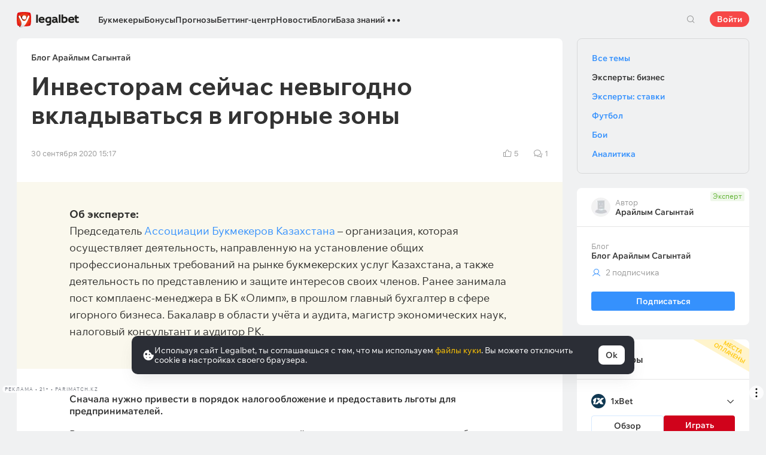

--- FILE ---
content_type: text/html; charset=UTF-8
request_url: https://legalbet.kz/best-posts/investoram-sejchas-nevigodno-vkladivatsya-v-igornie/
body_size: 46788
content:

<!DOCTYPE html>
<html lang="ru">
<head>
    <meta charset="UTF-8">
    <meta name="viewport" content="width=device-width, initial-scale=1">
            <link rel="preload" href="/wp/fonts/legalbet-iconfont.ttf?5bfabeef95d825841caa" as="font" type="font/ttf" crossorigin>
<link rel="preload" href="/wp/fonts/WixMadeforText-Regular.woff2?1137aca054842fc7ec8c" as="font" type="font/woff2" crossorigin>
<link rel="preload" href="/wp/fonts/WixMadeforText-Bold.woff2?5e9e5e4bca623d8fbb12" as="font" type="font/woff2" crossorigin>
<link rel="preload" href="/wp/fonts/WixMadeforText-SemiBold.woff2?00865123f3f9809f1318" as="font" type="font/woff2" crossorigin>
<link rel="preload" href="https://cbzxy.com/ay/loader.js?v=1769402460" as="script" crossorigin>
<link rel="preconnect" href="https://mc.yandex.ru">
<link rel="preconnect" href="https://www.google-analytics.com">
<link rel="preconnect" href="https://www.googletagmanager.com">
<link rel="preconnect" href="https://socket.legalcdn.com">
        <link rel="preload" href="/wp/css/site-menu.css?3adb5cc69a6ae43523b8" as="style"><link rel="preload" href="/wp/css/app_css-links-slider.css?fa81aa47e1341fe70870" as="style"><link rel="preload" href="/wp/css/blogs.css?d9cabc4356ea96bf652c" as="style"><link rel="preload" href="/wp/css/81271.css?42de4d071bfa9c523441" as="style"><link rel="preload" href="/wp/css/app_css-blogs.css?cafa888164bcf71f0b2c" as="style"><link rel="preload" href="/wp/css/app_css-_slider-image-popup.css?59e9901e8e7f7d4c290c" as="style"><link rel="preload" href="/wp/css/bonuses-cards.css?aa30200473bc67c17600" as="style"><link rel="preload" href="/wp/css/plus-group.css?b59a34a4f01277b41456" as="style"><link rel="preload" href="/wp/css/app_css-_similar-matches.css?862c6485e11af2e48be7" as="style"><link rel="preload" href="/wp/css/app_css-_round-nav.css?066ff54d0d4c92f68251" as="style"><link rel="preload" href="/wp/css/node_modules-swiper-bundle.min.css?4dc49d4413a17629ac12" as="style"><link rel="preload" href="/wp/css/app_css-_slider-base.css?10233e473636f790c799" as="style"><link rel="stylesheet" href="/wp/css/app_css-_slider-base.css?10233e473636f790c799"><link rel="stylesheet" href="/wp/css/node_modules-swiper-bundle.min.css?4dc49d4413a17629ac12"><link rel="stylesheet" href="/wp/css/app_css-_round-nav.css?066ff54d0d4c92f68251"><link rel="stylesheet" href="/wp/css/app_css-_similar-matches.css?862c6485e11af2e48be7"><link rel="stylesheet" href="/wp/css/plus-group.css?b59a34a4f01277b41456"><link rel="stylesheet" href="/wp/css/bonuses-cards.css?aa30200473bc67c17600"><link rel="stylesheet" href="/wp/css/app_css-_slider-image-popup.css?59e9901e8e7f7d4c290c"><link rel="stylesheet" href="/wp/css/app_css-blogs.css?cafa888164bcf71f0b2c"><link rel="stylesheet" href="/wp/css/81271.css?42de4d071bfa9c523441"><link rel="stylesheet" href="/wp/css/blogs.css?d9cabc4356ea96bf652c"><link rel="stylesheet" href="/wp/css/app_css-links-slider.css?fa81aa47e1341fe70870"><link rel="stylesheet" href="/wp/css/site-menu.css?3adb5cc69a6ae43523b8">

    <style type="text/css">        .c-30303kk,.bar-30303kk:hover,.c-30303-gradientkk{background:#9e0000}.c-30308kk,.bar-30308kk:hover,.c-30308-gradientkk{background:#166b2b}.c-30313kk,.bar-30313kk:hover,.c-30313-gradientkk{background:#231f20}.c-30318kk,.bar-30318kk:hover,.c-30318-gradientkk{background:#db252a}.c-30323kk,.bar-30323kk:hover,.c-30323-gradientkk{background:#276da4}.c-30328kk,.bar-30328kk:hover,.c-30328-gradientkk{background:#1a1a1a}.c-30333kk,.bar-30333kk:hover,.c-30333-gradientkk{background:#2f732c}.c-30343kk,.bar-30343kk:hover,.c-30343-gradientkk{background:#22a546}.c-30348kk,.bar-30348kk:hover,.c-30348-gradientkk{background:#011d3d}.c-30353kk,.bar-30353kk:hover,.c-30353-gradientkk{background:#1a1a1a}.c-30358kk,.bar-30358kk:hover,.c-30358-gradientkk{background:#00bf00}.c-30363kk,.bar-30363kk:hover,.c-30363-gradientkk{background:#1a1a1a}.c-30368kk,.bar-30368kk:hover,.c-30368-gradientkk{background:#9d9753}.c-30378kk,.bar-30378kk:hover,.c-30378-gradientkk{background:#5f2376}.c-30383kk,.bar-30383kk:hover,.c-30383-gradientkk{background:#58b038}.c-30388kk,.bar-30388kk:hover,.c-30388-gradientkk{background:#d42a28}.c-30393kk,.bar-30393kk:hover,.c-30393-gradientkk{background:#000000}.c-30398kk,.bar-30398kk:hover,.c-30398-gradientkk{background:#f36f21}.c-30403kk,.bar-30403kk:hover,.c-30403-gradientkk{background:#000000}.c-30408kk,.bar-30408kk:hover,.c-30408-gradientkk{background:#000000}.c-30413kk,.bar-30413kk:hover,.c-30413-gradientkk{background:#000000}.c-30418kk,.bar-30418kk:hover,.c-30418-gradientkk{background:#000000}.c-30423kk,.bar-30423kk:hover,.c-30423-gradientkk{background:#000000}.c-30428kk,.bar-30428kk:hover,.c-30428-gradientkk{background:#000000}.c-30433kk,.bar-30433kk:hover,.c-30433-gradientkk{background:#000000}.c-30438kk,.bar-30438kk:hover,.c-30438-gradientkk{background:#000000}.c-30443kk,.bar-30443kk:hover,.c-30443-gradientkk{background:#000000}.c-30448kk,.bar-30448kk:hover,.c-30448-gradientkk{background:#000000}.c-30453kk,.bar-30453kk:hover,.c-30453-gradientkk{background:#000000}.c-30458kk,.bar-30458kk:hover,.c-30458-gradientkk{background:#000000}.c-30463kk,.bar-30463kk:hover,.c-30463-gradientkk{background:#000000}.c-30468kk,.bar-30468kk:hover,.c-30468-gradientkk{background:#000000}.c-30473kk,.bar-30473kk:hover,.c-30473-gradientkk{background:#000000}.c-30478kk,.bar-30478kk:hover,.c-30478-gradientkk{background:#000000}.c-30483kk,.bar-30483kk:hover,.c-30483-gradientkk{background:#000000}.c-30488kk,.bar-30488kk:hover,.c-30488-gradientkk{background:}.c-30493kk,.bar-30493kk:hover,.c-30493-gradientkk{background:#000000}.c-30498kk,.bar-30498kk:hover,.c-30498-gradientkk{background:#000000}.c-30503kk,.bar-30503kk:hover,.c-30503-gradientkk{background:#000000}.c-30508kk,.bar-30508kk:hover,.c-30508-gradientkk{background:#000000}.c-30513kk,.bar-30513kk:hover,.c-30513-gradientkk{background:#000000}.c-30518kk,.bar-30518kk:hover,.c-30518-gradientkk{background:#000000}.c-30523kk,.bar-30523kk:hover,.c-30523-gradientkk{background:#000000}.c-30528kk,.bar-30528kk:hover,.c-30528-gradientkk{background:#000000}.c-30533kk,.bar-30533kk:hover,.c-30533-gradientkk{background:#000000}.c-30538kk,.bar-30538kk:hover,.c-30538-gradientkk{background:#000000}.c-30543kk,.bar-30543kk:hover,.c-30543-gradientkk{background:#000000}.c-30548kk,.bar-30548kk:hover,.c-30548-gradientkk{background:#000000}.c-30553kk,.bar-30553kk:hover,.c-30553-gradientkk{background:#000000}.c-30558kk,.bar-30558kk:hover,.c-30558-gradientkk{background:#000000}.c-30563kk,.bar-30563kk:hover,.c-30563-gradientkk{background:#000000}.c-30568kk,.bar-30568kk:hover,.c-30568-gradientkk{background:#000000}.c-30573kk,.bar-30573kk:hover,.c-30573-gradientkk{background:#000000}.c-30578kk,.bar-30578kk:hover,.c-30578-gradientkk{background:#000000}.c-30583kk,.bar-30583kk:hover,.c-30583-gradientkk{background:#000000}.c-30588kk,.bar-30588kk:hover,.c-30588-gradientkk{background:#000000}.c-30593kk,.bar-30593kk:hover,.c-30593-gradientkk{background:#000000}.c-30598kk,.bar-30598kk:hover,.c-30598-gradientkk{background:#000000}.c-30603kk,.bar-30603kk:hover,.c-30603-gradientkk{background:#000000}.c-30608kk,.bar-30608kk:hover,.c-30608-gradientkk{background:#000000}.c-30613kk,.bar-30613kk:hover,.c-30613-gradientkk{background:#000000}.c-30618kk,.bar-30618kk:hover,.c-30618-gradientkk{background:#000000}.c-30623kk,.bar-30623kk:hover,.c-30623-gradientkk{background:#000000}.c-30628kk,.bar-30628kk:hover,.c-30628-gradientkk{background:#000000}.c-30633kk,.bar-30633kk:hover,.c-30633-gradientkk{background:#000000}.c-30638kk,.bar-30638kk:hover,.c-30638-gradientkk{background:#000000}.c-30643kk,.bar-30643kk:hover,.c-30643-gradientkk{background:#000000}.c-30648kk,.bar-30648kk:hover,.c-30648-gradientkk{background:#000000}.c-30653kk,.bar-30653kk:hover,.c-30653-gradientkk{background:#000000}.c-30658kk,.bar-30658kk:hover,.c-30658-gradientkk{background:#000000}.c-30663kk,.bar-30663kk:hover,.c-30663-gradientkk{background:#000000}.c-30668kk,.bar-30668kk:hover,.c-30668-gradientkk{background:#000000}.c-30673kk,.bar-30673kk:hover,.c-30673-gradientkk{background:#000000}.c-30678kk,.bar-30678kk:hover,.c-30678-gradientkk{background:#000000}.c-30683kk,.bar-30683kk:hover,.c-30683-gradientkk{background:#000000}.c-30688kk,.bar-30688kk:hover,.c-30688-gradientkk{background:#000000}.c-30693kk,.bar-30693kk:hover,.c-30693-gradientkk{background:#000000}.c-30698kk,.bar-30698kk:hover,.c-30698-gradientkk{background:#000000}.c-30703kk,.bar-30703kk:hover,.c-30703-gradientkk{background:#000000}.c-30708kk,.bar-30708kk:hover,.c-30708-gradientkk{background:#000000}.c-30713kk,.bar-30713kk:hover,.c-30713-gradientkk{background:#000000}.c-30718kk,.bar-30718kk:hover,.c-30718-gradientkk{background:#000000}.c-30728kk,.bar-30728kk:hover,.c-30728-gradientkk{background:#000000}.c-30733kk,.bar-30733kk:hover,.c-30733-gradientkk{background:#000000}.c-30738kk,.bar-30738kk:hover,.c-30738-gradientkk{background:#000000}.c-30743kk,.bar-30743kk:hover,.c-30743-gradientkk{background:#000000}.c-30748kk,.bar-30748kk:hover,.c-30748-gradientkk{background:#000000}.c-30753kk,.bar-30753kk:hover,.c-30753-gradientkk{background:#000000}.c-30758kk,.bar-30758kk:hover,.c-30758-gradientkk{background:#000000}.c-30763kk,.bar-30763kk:hover,.c-30763-gradientkk{background:#000000}.c-30768kk,.bar-30768kk:hover,.c-30768-gradientkk{background:#000000}.c-30773kk,.bar-30773kk:hover,.c-30773-gradientkk{background:#000000}.c-30778kk,.bar-30778kk:hover,.c-30778-gradientkk{background:#000000}.c-30783kk,.bar-30783kk:hover,.c-30783-gradientkk{background:#000000}.c-30788kk,.bar-30788kk:hover,.c-30788-gradientkk{background:#000000}.c-30793kk,.bar-30793kk:hover,.c-30793-gradientkk{background:#000000}.c-30798kk,.bar-30798kk:hover,.c-30798-gradientkk{background:}.c-30803kk,.bar-30803kk:hover,.c-30803-gradientkk{background:#000000}.c-30808kk,.bar-30808kk:hover,.c-30808-gradientkk{background:#000000}.c-30813kk,.bar-30813kk:hover,.c-30813-gradientkk{background:#000000}.c-30818kk,.bar-30818kk:hover,.c-30818-gradientkk{background:#000000}.c-30823kk,.bar-30823kk:hover,.c-30823-gradientkk{background:#000000}.c-30828kk,.bar-30828kk:hover,.c-30828-gradientkk{background:#000000}.c-30833kk,.bar-30833kk:hover,.c-30833-gradientkk{background:#000000}.c-30838kk,.bar-30838kk:hover,.c-30838-gradientkk{background:#000000}.c-30843kk,.bar-30843kk:hover,.c-30843-gradientkk{background:#000000}.c-30848kk,.bar-30848kk:hover,.c-30848-gradientkk{background:#000000}.c-30853kk,.bar-30853kk:hover,.c-30853-gradientkk{background:#000000}.c-30858kk,.bar-30858kk:hover,.c-30858-gradientkk{background:#000000}.c-30863kk,.bar-30863kk:hover,.c-30863-gradientkk{background:#000000}.c-30868kk,.bar-30868kk:hover,.c-30868-gradientkk{background:#000000}.c-30873kk,.bar-30873kk:hover,.c-30873-gradientkk{background:#000000}.c-30878kk,.bar-30878kk:hover,.c-30878-gradientkk{background:#000000}.c-30883kk,.bar-30883kk:hover,.c-30883-gradientkk{background:#000000}.c-30888kk,.bar-30888kk:hover,.c-30888-gradientkk{background:#000000}.c-30893kk,.bar-30893kk:hover,.c-30893-gradientkk{background:#000000}.c-30898kk,.bar-30898kk:hover,.c-30898-gradientkk{background:#000000}.c-30903kk,.bar-30903kk:hover,.c-30903-gradientkk{background:#000000}.c-30908kk,.bar-30908kk:hover,.c-30908-gradientkk{background:#000000}.c-30913kk,.bar-30913kk:hover,.c-30913-gradientkk{background:#000000}.c-30918kk,.bar-30918kk:hover,.c-30918-gradientkk{background:#000000}.c-30923kk,.bar-30923kk:hover,.c-30923-gradientkk{background:#000000}.c-30928kk,.bar-30928kk:hover,.c-30928-gradientkk{background:#000000}.c-30933kk,.bar-30933kk:hover,.c-30933-gradientkk{background:#000000}.c-30938kk,.bar-30938kk:hover,.c-30938-gradientkk{background:#000000}.c-30983kk,.bar-30983kk:hover,.c-30983-gradientkk{background:#000000}.c-31023kk,.bar-31023kk:hover,.c-31023-gradientkk{background:#000000}.c-31043kk,.bar-31043kk:hover,.c-31043-gradientkk{background:#000000}.c-31063kk,.bar-31063kk:hover,.c-31063-gradientkk{background:#000000}.c-31103kk,.bar-31103kk:hover,.c-31103-gradientkk{background:#000000}.c-31123kk,.bar-31123kk:hover,.c-31123-gradientkk{background:#000000}.c-31143kk,.bar-31143kk:hover,.c-31143-gradientkk{background:#000000}.c-31163kk,.bar-31163kk:hover,.c-31163-gradientkk{background:#000000}.c-31183kk,.bar-31183kk:hover,.c-31183-gradientkk{background:#000000}.c-31203kk,.bar-31203kk:hover,.c-31203-gradientkk{background:#000000}.c-31223kk,.bar-31223kk:hover,.c-31223-gradientkk{background:#000000}.c-31243kk,.bar-31243kk:hover,.c-31243-gradientkk{background:#000000}.c-31263kk,.bar-31263kk:hover,.c-31263-gradientkk{background:#000000}.c-31283kk,.bar-31283kk:hover,.c-31283-gradientkk{background:#000000}.c-31303kk,.bar-31303kk:hover,.c-31303-gradientkk{background:#000000}.c-31323kk,.bar-31323kk:hover,.c-31323-gradientkk{background:#000000}.c-31343kk,.bar-31343kk:hover,.c-31343-gradientkk{background:#000000}.c-31363kk,.bar-31363kk:hover,.c-31363-gradientkk{background:#000000}.c-31383kk,.bar-31383kk:hover,.c-31383-gradientkk{background:#000000}.c-31403kk,.bar-31403kk:hover,.c-31403-gradientkk{background:#000000}.c-31423kk,.bar-31423kk:hover,.c-31423-gradientkk{background:#000000}.c-31443kk,.bar-31443kk:hover,.c-31443-gradientkk{background:#000000}.c-31463kk,.bar-31463kk:hover,.c-31463-gradientkk{background:#000000}.c-31483kk,.bar-31483kk:hover,.c-31483-gradientkk{background:#000000}.c-31503kk,.bar-31503kk:hover,.c-31503-gradientkk{background:#000000}.c-31523kk,.bar-31523kk:hover,.c-31523-gradientkk{background:#000000}.c-31543kk,.bar-31543kk:hover,.c-31543-gradientkk{background:#000000}.c-31563kk,.bar-31563kk:hover,.c-31563-gradientkk{background:#000000}.c-31583kk,.bar-31583kk:hover,.c-31583-gradientkk{background:#000000}.c-31603kk,.bar-31603kk:hover,.c-31603-gradientkk{background:#000000}.c-31623kk,.bar-31623kk:hover,.c-31623-gradientkk{background:#000000}.c-31643kk,.bar-31643kk:hover,.c-31643-gradientkk{background:#000000}.c-31663kk,.bar-31663kk:hover,.c-31663-gradientkk{background:#000000}.c-31683kk,.bar-31683kk:hover,.c-31683-gradientkk{background:#000000}.c-31703kk,.bar-31703kk:hover,.c-31703-gradientkk{background:#000000}.c-31723kk,.bar-31723kk:hover,.c-31723-gradientkk{background:#000000}.c-31743kk,.bar-31743kk:hover,.c-31743-gradientkk{background:#000000}.c-31763kk,.bar-31763kk:hover,.c-31763-gradientkk{background:#000000}.c-31823kk,.bar-31823kk:hover,.c-31823-gradientkk{background:#000000}.c-31883kk,.bar-31883kk:hover,.c-31883-gradientkk{background:#e4002b}.c-31903kk,.bar-31903kk:hover,.c-31903-gradientkk{background:#000000}.c-31923kk,.bar-31923kk:hover,.c-31923-gradientkk{background:#000000}.c-31943kk,.bar-31943kk:hover,.c-31943-gradientkk{background:#000000}.c-31963kk,.bar-31963kk:hover,.c-31963-gradientkk{background:#000000}.c-31983kk,.bar-31983kk:hover,.c-31983-gradientkk{background:#000000}.c-32003kk,.bar-32003kk:hover,.c-32003-gradientkk{background:#000000}.c-32023kk,.bar-32023kk:hover,.c-32023-gradientkk{background:#000000}.c-32043kk,.bar-32043kk:hover,.c-32043-gradientkk{background:#000000}.c-32063kk,.bar-32063kk:hover,.c-32063-gradientkk{background:#000000}.c-32083kk,.bar-32083kk:hover,.c-32083-gradientkk{background:#000000}.c-32103kk,.bar-32103kk:hover,.c-32103-gradientkk{background:#000000}.c-32123kk,.bar-32123kk:hover,.c-32123-gradientkk{background:#016a4c}.c-32143kk,.bar-32143kk:hover,.c-32143-gradientkk{background:#000000}.c-32163kk,.bar-32163kk:hover,.c-32163-gradientkk{background:#000000}.c-32183kk,.bar-32183kk:hover,.c-32183-gradientkk{background:#000000}.c-32203kk,.bar-32203kk:hover,.c-32203-gradientkk{background:#ffd503}.c-32223kk,.bar-32223kk:hover,.c-32223-gradientkk{background:#000000}.c-32243kk,.bar-32243kk:hover,.c-32243-gradientkk{background:#ff2400}.c-32263kk,.bar-32263kk:hover,.c-32263-gradientkk{background:#384b12}.c-1005221kk,.bar-1005221kk:hover,.c-1005221-gradientkk{background:#000000}.c-1005301kk,.bar-1005301kk:hover,.c-1005301-gradientkk{background:#459702}.c-1005321kk,.bar-1005321kk:hover,.c-1005321-gradientkk{background:#f36f21}.c-1005381kk,.bar-1005381kk:hover,.c-1005381-gradientkk{background:#000000}.c-1005401kk,.bar-1005401kk:hover,.c-1005401-gradientkk{background:#000000}.c-1005421kk,.bar-1005421kk:hover,.c-1005421-gradientkk{background:#000000}.c-1005541kk,.bar-1005541kk:hover,.c-1005541-gradientkk{background:#000000}.c-1006121kk,.bar-1006121kk:hover,.c-1006121-gradientkk{background:#000000}.c-1008651kk,.bar-1008651kk:hover,.c-1008651-gradientkk{background:#000000}
	</style>
        
         
    <meta http-equiv="X-UA-Compatible" content="IE=edge">
            <title>Арайлым Сагынтай: Инвесторам сейчас невыгодно вкладываться в игорные зоны</title>
                                    <meta name="description" content="Сначала нужно привести в порядок налогообложение и предоставить льготы для предпринимателей."/>
                
    
                        <link rel="shortcut icon" href="https://web.legalcdn.org/img/favicons4/favicon-48x48.ico" >
<link rel="shortcut icon" type="image/png" href="https://web.legalcdn.org/img/favicons4/favicon-48x48.png" >
<link rel="apple-touch-icon" href="https://web.legalcdn.org/wp/images/a2hs-daily/192x192.442db58ae7dac32d1cd3.png">
<link rel="mask-icon" href="https://web.legalcdn.org/img/favicons4/safari-pinned-tab.svg" color="#d0021b">
<meta name="theme-color" content="#ffffff">
            <link rel="manifest" href="/android/webmanifest.json" crossorigin="use-credentials">
        <meta name="msapplication-config" content="browserconfig.xml">
    <meta property="og:locale" content="ru_KZ"/>
    <meta property="og:type" content="article"/>
    <meta property="og:site_name" content="legalbet.kz"/>
    <meta property="og:title" content="Арайлым Сагынтай: Инвесторам сейчас невыгодно вкладываться в игорные зоны"/>
    <meta property="og:description" content="Сначала нужно привести в порядок налогообложение и предоставить льготы для предпринимателей."/>
    <meta property="og:url" content="https://legalbet.kz/best-posts/investoram-sejchas-nevigodno-vkladivatsya-v-igornie/"/>
    <meta name="twitter:url" content="https://legalbet.kz/best-posts/investoram-sejchas-nevigodno-vkladivatsya-v-igornie/"/>
    <meta name="twitter:title" content="Арайлым Сагынтай: Инвесторам сейчас невыгодно вкладываться в игорные зоны"/>
    <meta name="twitter:description" content="Сначала нужно привести в порядок налогообложение и предоставить льготы для предпринимателей."/>
                                <meta name="yandex-verification" content="9170b72c258c89a5" />
    <meta name="ahrefs-site-verification" content="acd474bc04cb2909f1cf6d43db9d5c499edd6d33f3ad7142d0b582f83a16537d">
            <link rel="alternate" href="https://legalbet.kz/best-posts/investoram-sejchas-nevigodno-vkladivatsya-v-igornie/" hreflang="ru-kz" /> 
    	<meta property="og:image"  content="https://static.legalcdn.org/02/85/64f1cdf67cfca_1693568502-1200x900.jpeg" />
	<meta name="twitter:card" content="summary_large_image" />
	<meta name="twitter:image" content="https://static.legalcdn.org/02/85/64f1cdf67cfca_1693568502-1200x900.jpeg">
	<meta property="article:published_time" content="2020-09-30T15:17:22+05:00" />
	<meta property="article:modified_time" content="2023-09-01T17:41:46+05:00" />






                <link rel="canonical" href="https://legalbet.kz/best-posts/investoram-sejchas-nevigodno-vkladivatsya-v-igornie/"/>
            
    
</head>

<body data-auth="0" class="is-legalbet is-not-mobile  light-theme-menu-flag" data-locale="kk">

<!--site header begin-->



<!--site header end-->

<div class="site-layout ">
    <main class="site-content ">
		                                                        
		        <header class="header site-header compact site-header_sticky     ">
            <div class="site-heaer__inner  ">
                <div class="container site-menu-container-js ">
					                    

<div class="site-header-new-menu-container">
	<div class="new-site-menu-vue ssr-vue-app"
		 data-data="{&quot;menu_items&quot;:[{&quot;id&quot;:&quot;f4a1405e-d129-4599-a5d8-c78c903ed3ad&quot;,&quot;url&quot;:&quot;&quot;,&quot;icon&quot;:&quot;&quot;,&quot;type&quot;:&quot;section&quot;,&quot;level&quot;:1,&quot;title&quot;:&quot;&quot;,&quot;status&quot;:&quot;&quot;,&quot;children&quot;:[{&quot;id&quot;:&quot;59bd036f-3dce-48c6-a2eb-6a8beadcfc30&quot;,&quot;url&quot;:&quot;&quot;,&quot;icon&quot;:&quot;home&quot;,&quot;type&quot;:&quot;menu&quot;,&quot;level&quot;:1,&quot;title&quot;:&quot;\u0413\u043b\u0430\u0432\u043d\u0430\u044f&quot;,&quot;status&quot;:&quot;&quot;,&quot;children&quot;:[],&quot;iconPool&quot;:&quot;generalIconPool&quot;,&quot;isHidden&quot;:true,&quot;isDefaultShow&quot;:false,&quot;geoAllowedLocales&quot;:[]},{&quot;id&quot;:&quot;bada06b1-027e-464c-aa42-ac0ddfb6b690&quot;,&quot;url&quot;:&quot;\/bukmekerskye-kontory\/&quot;,&quot;icon&quot;:&quot;rating&quot;,&quot;type&quot;:&quot;menu&quot;,&quot;level&quot;:1,&quot;title&quot;:&quot;\u0411\u0443\u043a\u043c\u0435\u043a\u0435\u0440\u044b&quot;,&quot;status&quot;:&quot;&quot;,&quot;children&quot;:[{&quot;id&quot;:&quot;4f21d82d-57b6-4536-942d-4c154c662be3&quot;,&quot;url&quot;:&quot;&quot;,&quot;icon&quot;:&quot;&quot;,&quot;type&quot;:&quot;section&quot;,&quot;level&quot;:2,&quot;title&quot;:&quot;&quot;,&quot;status&quot;:&quot;&quot;,&quot;children&quot;:[{&quot;id&quot;:&quot;5cd4c30a-2043-41a9-80d1-180385edb0e6&quot;,&quot;url&quot;:&quot;\/rating-user\/&quot;,&quot;icon&quot;:&quot;like&quot;,&quot;type&quot;:&quot;menu&quot;,&quot;level&quot;:2,&quot;title&quot;:&quot;\u041d\u0430\u0440\u043e\u0434\u043d\u044b\u0439 \u0440\u0435\u0439\u0442\u0438\u043d\u0433&quot;,&quot;status&quot;:&quot;&quot;,&quot;children&quot;:[],&quot;iconPool&quot;:&quot;generalIconPool&quot;,&quot;isHidden&quot;:false,&quot;isDefaultShow&quot;:false,&quot;geoAllowedLocales&quot;:[]},{&quot;id&quot;:&quot;d6302968-87f5-4c5d-8086-8e54e87b464f&quot;,&quot;url&quot;:&quot;\/rating\/&quot;,&quot;icon&quot;:&quot;reliability&quot;,&quot;type&quot;:&quot;menu&quot;,&quot;level&quot;:2,&quot;title&quot;:&quot;\u0420\u0435\u0439\u0442\u0438\u043d\u0433 \u043d\u0430\u0434\u0435\u0436\u043d\u043e\u0441\u0442\u0438&quot;,&quot;status&quot;:&quot;&quot;,&quot;children&quot;:[],&quot;iconPool&quot;:&quot;generalIconPool&quot;,&quot;isHidden&quot;:false,&quot;isDefaultShow&quot;:false,&quot;geoAllowedLocales&quot;:[]},{&quot;id&quot;:&quot;3d3b954d-9910-412d-9062-5bd16032dfc7&quot;,&quot;url&quot;:&quot;\/rating-odds\/&quot;,&quot;icon&quot;:&quot;percent&quot;,&quot;type&quot;:&quot;menu&quot;,&quot;level&quot;:2,&quot;title&quot;:&quot;\u0420\u0435\u0439\u0442\u0438\u043d\u0433 \u043f\u043e \u043a\u043e\u044d\u0444\u0444\u0438\u0446\u0438\u0435\u043d\u0442\u0430\u043c&quot;,&quot;status&quot;:&quot;&quot;,&quot;children&quot;:[],&quot;iconPool&quot;:&quot;generalIconPool&quot;,&quot;isHidden&quot;:false,&quot;isDefaultShow&quot;:false,&quot;geoAllowedLocales&quot;:[]},{&quot;id&quot;:&quot;ef379399-3a7f-4ff6-9872-1a60a0e3f9ac&quot;,&quot;url&quot;:&quot;\/rating-line\/&quot;,&quot;icon&quot;:&quot;upright&quot;,&quot;type&quot;:&quot;menu&quot;,&quot;level&quot;:2,&quot;title&quot;:&quot;\u0420\u0435\u0439\u0442\u0438\u043d\u0433 \u043f\u043e \u0432\u044b\u0431\u043e\u0440\u0443 \u0441\u0442\u0430\u0432\u043e\u043a&quot;,&quot;status&quot;:&quot;&quot;,&quot;children&quot;:[],&quot;iconPool&quot;:&quot;generalIconPool&quot;,&quot;isHidden&quot;:false,&quot;isDefaultShow&quot;:false,&quot;geoAllowedLocales&quot;:[]},{&quot;id&quot;:&quot;0652b20b-39bc-4e5e-97e2-365d747e51ae&quot;,&quot;url&quot;:&quot;\/rating-live\/&quot;,&quot;icon&quot;:&quot;live&quot;,&quot;type&quot;:&quot;menu&quot;,&quot;level&quot;:2,&quot;title&quot;:&quot;\u0420\u0435\u0439\u0442\u0438\u043d\u0433 Live&quot;,&quot;status&quot;:&quot;&quot;,&quot;children&quot;:[],&quot;iconPool&quot;:&quot;generalIconPool&quot;,&quot;isHidden&quot;:false,&quot;isDefaultShow&quot;:false,&quot;geoAllowedLocales&quot;:[]},{&quot;id&quot;:&quot;12fc6ca0-3ff7-46bb-a957-5e343f2f368a&quot;,&quot;url&quot;:&quot;\/rating-cybersport\/&quot;,&quot;icon&quot;:&quot;cybersport&quot;,&quot;type&quot;:&quot;menu&quot;,&quot;level&quot;:2,&quot;title&quot;:&quot;\u041a\u0438\u0431\u0435\u0440\u0441\u043f\u043e\u0440\u0442&quot;,&quot;status&quot;:&quot;&quot;,&quot;children&quot;:[],&quot;iconPool&quot;:&quot;generalIconPool&quot;,&quot;isHidden&quot;:false,&quot;isDefaultShow&quot;:false,&quot;geoAllowedLocales&quot;:[]},{&quot;id&quot;:&quot;bef37afc-3422-425d-b5c8-019cc4ddda80&quot;,&quot;url&quot;:&quot;\/rating-bonus\/&quot;,&quot;icon&quot;:&quot;bonus&quot;,&quot;type&quot;:&quot;menu&quot;,&quot;level&quot;:2,&quot;title&quot;:&quot;\u0411\u0443\u043a\u043c\u0435\u043a\u0435\u0440\u044b \u0441 \u0431\u043e\u043d\u0443\u0441\u0430\u043c\u0438&quot;,&quot;status&quot;:&quot;&quot;,&quot;children&quot;:[],&quot;iconPool&quot;:&quot;generalIconPool&quot;,&quot;isHidden&quot;:false,&quot;isDefaultShow&quot;:false,&quot;geoAllowedLocales&quot;:[]},{&quot;id&quot;:&quot;ed0e8c74-6473-420f-a8a2-7820c1f92d0a&quot;,&quot;url&quot;:&quot;\/bookmakers-on-mobile-devices\/&quot;,&quot;icon&quot;:&quot;mobile&quot;,&quot;type&quot;:&quot;menu&quot;,&quot;level&quot;:2,&quot;title&quot;:&quot;\u0411\u0443\u043a\u043c\u0435\u043a\u0435\u0440\u044b \u043d\u0430 \u043c\u043e\u0431\u0438\u043b\u044c\u043d\u044b\u0445&quot;,&quot;status&quot;:&quot;&quot;,&quot;children&quot;:[],&quot;iconPool&quot;:&quot;generalIconPool&quot;,&quot;isHidden&quot;:false,&quot;isDefaultShow&quot;:false,&quot;geoAllowedLocales&quot;:[]},{&quot;id&quot;:&quot;e3868ff3-d56b-4dbf-8ed3-c5e8df757530&quot;,&quot;url&quot;:&quot;\/bukmekerskye-kontory\/&quot;,&quot;icon&quot;:&quot;legal&quot;,&quot;type&quot;:&quot;menu&quot;,&quot;level&quot;:2,&quot;title&quot;:&quot;\u0412\u0441\u0435 \u043b\u0435\u0433\u0430\u043b\u044c\u043d\u044b\u0435 \u0431\u0443\u043a\u043c\u0435\u043a\u0435\u0440\u044b&quot;,&quot;status&quot;:&quot;&quot;,&quot;children&quot;:[{&quot;id&quot;:&quot;53996c47-d50b-451d-88c5-c4ae5e128963&quot;,&quot;url&quot;:&quot;&quot;,&quot;icon&quot;:&quot;&quot;,&quot;type&quot;:&quot;section&quot;,&quot;level&quot;:3,&quot;title&quot;:&quot;&quot;,&quot;status&quot;:&quot;&quot;,&quot;children&quot;:[{&quot;id&quot;:&quot;a6f2f789-2d5e-49cb-8817-211286fb8dcb&quot;,&quot;url&quot;:&quot;\/bukmekerskye-kontory\/1xbet\/&quot;,&quot;icon&quot;:&quot;\/cdn\/static\/03\/64\/633596d34ced3_1664456403.svg&quot;,&quot;type&quot;:&quot;menu&quot;,&quot;level&quot;:3,&quot;title&quot;:&quot;1xBet&quot;,&quot;status&quot;:&quot;&quot;,&quot;children&quot;:[],&quot;iconPool&quot;:&quot;bkIconPool&quot;,&quot;isHidden&quot;:false,&quot;isDefaultShow&quot;:false,&quot;isHiddenDesktop&quot;:true,&quot;geoAllowedLocales&quot;:[]},{&quot;id&quot;:&quot;8336ccf3-ebde-44ae-87a3-b71b8e5ccaea&quot;,&quot;url&quot;:&quot;\/bukmekerskye-kontory\/pari-match\/&quot;,&quot;icon&quot;:&quot;\/cdn\/static\/81\/63\/633596bdbf0f0_1664456381.svg&quot;,&quot;type&quot;:&quot;menu&quot;,&quot;level&quot;:3,&quot;title&quot;:&quot;\u041f\u0430\u0440\u0438\u043c\u0430\u0442\u0447&quot;,&quot;status&quot;:&quot;&quot;,&quot;children&quot;:[],&quot;iconPool&quot;:&quot;bkIconPool&quot;,&quot;isHidden&quot;:false,&quot;isDefaultShow&quot;:false,&quot;isHiddenDesktop&quot;:true,&quot;geoAllowedLocales&quot;:[]},{&quot;id&quot;:&quot;496575a6-72c5-4d10-8c75-4acd7120bbe2&quot;,&quot;url&quot;:&quot;\/bukmekerskye-kontory\/bk-olimpbet\/&quot;,&quot;icon&quot;:&quot;\/cdn\/static\/70\/44\/6661a1e61a813_1717674470.svg&quot;,&quot;type&quot;:&quot;menu&quot;,&quot;level&quot;:3,&quot;title&quot;:&quot;OLIMPBET&quot;,&quot;status&quot;:&quot;&quot;,&quot;children&quot;:[],&quot;iconPool&quot;:&quot;bkIconPool&quot;,&quot;isHidden&quot;:false,&quot;isDefaultShow&quot;:false,&quot;isHiddenDesktop&quot;:true,&quot;geoAllowedLocales&quot;:[]},{&quot;id&quot;:&quot;d2cb4885-9364-4c26-971c-f75e8f165e5d&quot;,&quot;url&quot;:&quot;\/bukmekerskye-kontory\/fon\/&quot;,&quot;icon&quot;:&quot;\/cdn\/static\/65\/76\/62a060a19011b_1654677665.svg&quot;,&quot;type&quot;:&quot;menu&quot;,&quot;level&quot;:3,&quot;title&quot;:&quot;Fonbet&quot;,&quot;status&quot;:&quot;&quot;,&quot;children&quot;:[],&quot;iconPool&quot;:&quot;bkIconPool&quot;,&quot;isHidden&quot;:false,&quot;isDefaultShow&quot;:false,&quot;isHiddenDesktop&quot;:true,&quot;geoAllowedLocales&quot;:[]},{&quot;id&quot;:&quot;7588c72a-9676-4eb7-afb9-3d2bf4235c22&quot;,&quot;url&quot;:&quot;\/bukmekerskye-kontory\/ubet\/&quot;,&quot;icon&quot;:&quot;\/cdn\/static\/15\/64\/66ffbe3f15273_1728036415.svg&quot;,&quot;type&quot;:&quot;menu&quot;,&quot;level&quot;:3,&quot;title&quot;:&quot;Ubet&quot;,&quot;status&quot;:&quot;&quot;,&quot;children&quot;:[],&quot;iconPool&quot;:&quot;bkIconPool&quot;,&quot;isHidden&quot;:false,&quot;isDefaultShow&quot;:false,&quot;isHiddenDesktop&quot;:true,&quot;geoAllowedLocales&quot;:[]},{&quot;id&quot;:&quot;bd1767a2-5290-4394-80cc-7b20e30de6d6&quot;,&quot;url&quot;:&quot;\/bukmekerskye-kontory\/winlinebet-2\/&quot;,&quot;icon&quot;:&quot;\/cdn\/static\/41\/64\/6310d0e901645_1662046441.svg&quot;,&quot;type&quot;:&quot;menu&quot;,&quot;level&quot;:3,&quot;title&quot;:&quot;Winline&quot;,&quot;status&quot;:&quot;&quot;,&quot;children&quot;:[],&quot;iconPool&quot;:&quot;bkIconPool&quot;,&quot;isHidden&quot;:false,&quot;isDefaultShow&quot;:false,&quot;isHiddenDesktop&quot;:true,&quot;geoAllowedLocales&quot;:[]},{&quot;id&quot;:&quot;36815c00-878e-4a11-a678-3e2d8eca7577&quot;,&quot;url&quot;:&quot;\/bukmekerskye-kontory\/betcity-2\/&quot;,&quot;icon&quot;:&quot;\/cdn\/static\/93\/88\/6570273d640b6_1701848893.svg&quot;,&quot;type&quot;:&quot;menu&quot;,&quot;level&quot;:3,&quot;title&quot;:&quot;\u0411\u0435\u0442\u0441\u0438\u0442\u0438&quot;,&quot;status&quot;:&quot;&quot;,&quot;children&quot;:[],&quot;iconPool&quot;:&quot;bkIconPool&quot;,&quot;isHidden&quot;:false,&quot;isDefaultShow&quot;:false,&quot;isHiddenDesktop&quot;:true,&quot;geoAllowedLocales&quot;:[]},{&quot;id&quot;:&quot;c9c4d802-b58c-4c3f-9868-235d996a6b1a&quot;,&quot;url&quot;:&quot;\/bukmekerskye-kontory\/pin-up\/&quot;,&quot;icon&quot;:&quot;\/cdn\/static\/34\/89\/67481bb67eb58_1732778934.svg&quot;,&quot;type&quot;:&quot;menu&quot;,&quot;level&quot;:3,&quot;title&quot;:&quot;Pin-up&quot;,&quot;status&quot;:&quot;&quot;,&quot;children&quot;:[],&quot;iconPool&quot;:&quot;bkIconPool&quot;,&quot;isHidden&quot;:false,&quot;isDefaultShow&quot;:false,&quot;isHiddenDesktop&quot;:true,&quot;geoAllowedLocales&quot;:[]},{&quot;id&quot;:&quot;67c78cc1-4eb7-4848-9ac7-751c8094e130&quot;,&quot;url&quot;:&quot;\/bukmekerskye-kontory\/tennisi\/&quot;,&quot;icon&quot;:&quot;\/cdn\/static\/12\/59\/633594e8076ab_1664455912.svg&quot;,&quot;type&quot;:&quot;menu&quot;,&quot;level&quot;:3,&quot;title&quot;:&quot;\u0422\u0435\u043d\u043d\u0438\u0441\u0438&quot;,&quot;status&quot;:&quot;&quot;,&quot;children&quot;:[],&quot;iconPool&quot;:&quot;bkIconPool&quot;,&quot;isHidden&quot;:false,&quot;isDefaultShow&quot;:false,&quot;isHiddenDesktop&quot;:true,&quot;geoAllowedLocales&quot;:[]},{&quot;id&quot;:&quot;26340b6d-a530-4c9b-946b-78ed7d4e57f7&quot;,&quot;url&quot;:&quot;\/bukmekerskye-kontory\/betsson\/&quot;,&quot;icon&quot;:&quot;\/cdn\/static\/97\/48\/655f00a1ecae7_1700724897.svg&quot;,&quot;type&quot;:&quot;menu&quot;,&quot;level&quot;:3,&quot;title&quot;:&quot;Betsson&quot;,&quot;status&quot;:&quot;&quot;,&quot;children&quot;:[],&quot;iconPool&quot;:&quot;bkIconPool&quot;,&quot;isHidden&quot;:false,&quot;isDefaultShow&quot;:false,&quot;isHiddenDesktop&quot;:true,&quot;geoAllowedLocales&quot;:[]}],&quot;iconPool&quot;:&quot;generalIconPool&quot;,&quot;isHidden&quot;:false,&quot;isDefaultShow&quot;:false,&quot;geoAllowedLocales&quot;:[]}],&quot;iconPool&quot;:&quot;generalIconPool&quot;,&quot;isHidden&quot;:false,&quot;isDefaultShow&quot;:false,&quot;isHiddenDesktop&quot;:false,&quot;geoAllowedLocales&quot;:[]},{&quot;id&quot;:&quot;ffda7108-ac19-4ff4-8150-1479856f7c48&quot;,&quot;url&quot;:&quot;\/ratings\/&quot;,&quot;icon&quot;:&quot;olympic&quot;,&quot;type&quot;:&quot;menu&quot;,&quot;level&quot;:2,&quot;title&quot;:&quot;\u0412\u0441\u0435 \u0440\u0435\u0439\u0442\u0438\u043d\u0433\u0438 \u0431\u0443\u043a\u043c\u0435\u043a\u0435\u0440\u043e\u0432&quot;,&quot;status&quot;:&quot;&quot;,&quot;children&quot;:[],&quot;iconPool&quot;:&quot;generalIconPool&quot;,&quot;isHidden&quot;:false,&quot;menuType&quot;:&quot;default&quot;,&quot;slimColumn&quot;:false,&quot;isDefaultShow&quot;:false,&quot;isHiddenDesktop&quot;:false,&quot;geoAllowedLocales&quot;:[]},{&quot;id&quot;:&quot;0ffdcb71-3d3c-45dd-9457-c9eb23b23645&quot;,&quot;url&quot;:&quot;\/bukmekerskye-kontory\/sets\/&quot;,&quot;icon&quot;:&quot;filter&quot;,&quot;type&quot;:&quot;menu&quot;,&quot;level&quot;:2,&quot;title&quot;:&quot;\u0412\u0441\u0435 \u043f\u043e\u0434\u0431\u043e\u0440\u043a\u0438 \u0431\u0443\u043a\u043c\u0435\u043a\u0435\u0440\u043e\u0432&quot;,&quot;status&quot;:&quot;&quot;,&quot;children&quot;:[],&quot;iconPool&quot;:&quot;generalIconPool&quot;,&quot;isHidden&quot;:false,&quot;menuType&quot;:&quot;default&quot;,&quot;slimColumn&quot;:false,&quot;isDefaultShow&quot;:false,&quot;isHiddenDesktop&quot;:false,&quot;geoAllowedLocales&quot;:[]},{&quot;id&quot;:&quot;cc9de9d9-9a5f-485f-b85f-9d2fa32723e0&quot;,&quot;url&quot;:&quot;&quot;,&quot;icon&quot;:&quot;android&quot;,&quot;type&quot;:&quot;menu&quot;,&quot;level&quot;:2,&quot;title&quot;:&quot;\u0412\u0441\u0435 \u043f\u0440\u0438\u043b\u043e\u0436\u0435\u043d\u0438\u044f \u0434\u043b\u044f Android&quot;,&quot;status&quot;:&quot;&quot;,&quot;children&quot;:[{&quot;id&quot;:&quot;6883de07-0abb-41ad-bccf-1afc598bcfe5&quot;,&quot;url&quot;:&quot;&quot;,&quot;icon&quot;:&quot;&quot;,&quot;type&quot;:&quot;section&quot;,&quot;level&quot;:3,&quot;title&quot;:&quot;&quot;,&quot;status&quot;:&quot;&quot;,&quot;children&quot;:[{&quot;id&quot;:&quot;cf51de6a-9642-46cc-bb69-7148f8aa7c33&quot;,&quot;url&quot;:&quot;\/shkola-bettinga\/mobilnoe-prilozhenie-bk-1xbet-gde-skachat-i-kak-igrat\/&quot;,&quot;icon&quot;:&quot;\/cdn\/static\/03\/64\/633596d34ced3_1664456403.svg&quot;,&quot;type&quot;:&quot;menu&quot;,&quot;level&quot;:3,&quot;title&quot;:&quot;1xBet&quot;,&quot;status&quot;:&quot;&quot;,&quot;children&quot;:[],&quot;iconPool&quot;:&quot;bkIconPool&quot;,&quot;isHidden&quot;:false,&quot;isDefaultShow&quot;:false,&quot;isHiddenDesktop&quot;:true,&quot;geoAllowedLocales&quot;:[]},{&quot;id&quot;:&quot;28978f54-a8d9-4c3f-ba13-dbf5ff12f83f&quot;,&quot;url&quot;:&quot;\/shkola-bettinga\/mobilnoe-prilozhenie-parimatch-gde-skachat-i-kak-delat-stavki\/&quot;,&quot;icon&quot;:&quot;\/cdn\/static\/81\/63\/633596bdbf0f0_1664456381.svg&quot;,&quot;type&quot;:&quot;menu&quot;,&quot;level&quot;:3,&quot;title&quot;:&quot;\u041f\u0430\u0440\u0438\u043c\u0430\u0442\u0447&quot;,&quot;status&quot;:&quot;&quot;,&quot;children&quot;:[],&quot;iconPool&quot;:&quot;bkIconPool&quot;,&quot;isHidden&quot;:false,&quot;isDefaultShow&quot;:false,&quot;isHiddenDesktop&quot;:true,&quot;geoAllowedLocales&quot;:[]},{&quot;id&quot;:&quot;a6bf1d25-a7ad-4c18-80ab-cbf44a38c4f8&quot;,&quot;url&quot;:&quot;\/shkola-bettinga\/mobilnoe-prilozhenie-bk-olimpbet-skachat-i-sdelat-stavku\/&quot;,&quot;icon&quot;:&quot;\/cdn\/static\/70\/44\/6661a1e61a813_1717674470.svg&quot;,&quot;type&quot;:&quot;menu&quot;,&quot;level&quot;:3,&quot;title&quot;:&quot;OLIMPBET&quot;,&quot;status&quot;:&quot;&quot;,&quot;children&quot;:[],&quot;iconPool&quot;:&quot;bkIconPool&quot;,&quot;isHidden&quot;:false,&quot;isDefaultShow&quot;:false,&quot;isHiddenDesktop&quot;:true,&quot;geoAllowedLocales&quot;:[]},{&quot;id&quot;:&quot;81078f4a-f6c1-4576-97f2-73337d139016&quot;,&quot;url&quot;:&quot;\/shkola-bettinga\/mobilnoe-prilozhenie-bk-fonbet-gde-skachat-i-kak-delat-stavki\/&quot;,&quot;icon&quot;:&quot;\/cdn\/static\/65\/76\/62a060a19011b_1654677665.svg&quot;,&quot;type&quot;:&quot;menu&quot;,&quot;level&quot;:3,&quot;title&quot;:&quot;Fonbet&quot;,&quot;status&quot;:&quot;&quot;,&quot;children&quot;:[],&quot;iconPool&quot;:&quot;bkIconPool&quot;,&quot;isHidden&quot;:false,&quot;isDefaultShow&quot;:false,&quot;isHiddenDesktop&quot;:true,&quot;geoAllowedLocales&quot;:[]},{&quot;id&quot;:&quot;8d344fe7-f0fa-40e3-b433-83a574883802&quot;,&quot;url&quot;:&quot;\/shkola-bettinga\/mobilnoe-prilozhenie-bk-ubet-gde-skachat-i-kak-delat-stavki\/&quot;,&quot;icon&quot;:&quot;\/cdn\/static\/15\/64\/66ffbe3f15273_1728036415.svg&quot;,&quot;type&quot;:&quot;menu&quot;,&quot;level&quot;:3,&quot;title&quot;:&quot;Ubet&quot;,&quot;status&quot;:&quot;&quot;,&quot;children&quot;:[],&quot;iconPool&quot;:&quot;bkIconPool&quot;,&quot;isHidden&quot;:false,&quot;isDefaultShow&quot;:false,&quot;isHiddenDesktop&quot;:true,&quot;geoAllowedLocales&quot;:[]},{&quot;id&quot;:&quot;3d1d7f16-27fe-491d-975b-23f7335e4c61&quot;,&quot;url&quot;:&quot;\/shkola-bettinga\/mobilnoe-prilozhenie-bk-winline-gde-skachat-i-kak-delat-stavki\/&quot;,&quot;icon&quot;:&quot;\/cdn\/static\/41\/64\/6310d0e901645_1662046441.svg&quot;,&quot;type&quot;:&quot;menu&quot;,&quot;level&quot;:3,&quot;title&quot;:&quot;Winline&quot;,&quot;status&quot;:&quot;&quot;,&quot;children&quot;:[],&quot;iconPool&quot;:&quot;bkIconPool&quot;,&quot;isHidden&quot;:false,&quot;isDefaultShow&quot;:false,&quot;isHiddenDesktop&quot;:true,&quot;geoAllowedLocales&quot;:[]},{&quot;id&quot;:&quot;2b21b70c-1d56-445f-8344-21afd1564f9f&quot;,&quot;url&quot;:&quot;\/shkola-bettinga\/vobilnoe-prilozhenie-bk-betcity\/&quot;,&quot;icon&quot;:&quot;\/cdn\/static\/93\/88\/6570273d640b6_1701848893.svg&quot;,&quot;type&quot;:&quot;menu&quot;,&quot;level&quot;:3,&quot;title&quot;:&quot;\u0411\u0435\u0442\u0441\u0438\u0442\u0438&quot;,&quot;status&quot;:&quot;&quot;,&quot;children&quot;:[],&quot;iconPool&quot;:&quot;bkIconPool&quot;,&quot;isHidden&quot;:false,&quot;isDefaultShow&quot;:false,&quot;isHiddenDesktop&quot;:true,&quot;geoAllowedLocales&quot;:[]},{&quot;id&quot;:&quot;cb0274b3-ce53-494e-a5e8-1c4f98d17c16&quot;,&quot;url&quot;:&quot;\/shkola-bettinga\/mobilnoe-prilozhenie-bk-pin-up-gde-skachat-i-kak-delat-stavki\/&quot;,&quot;icon&quot;:&quot;\/cdn\/static\/34\/89\/67481bb67eb58_1732778934.svg&quot;,&quot;type&quot;:&quot;menu&quot;,&quot;level&quot;:3,&quot;title&quot;:&quot;Pin-up&quot;,&quot;status&quot;:&quot;&quot;,&quot;children&quot;:[],&quot;iconPool&quot;:&quot;bkIconPool&quot;,&quot;isHidden&quot;:false,&quot;isDefaultShow&quot;:false,&quot;isHiddenDesktop&quot;:true,&quot;geoAllowedLocales&quot;:[]},{&quot;id&quot;:&quot;360e092c-d68a-488a-8bbf-e81edec73c76&quot;,&quot;url&quot;:&quot;\/shkola-bettinga\/mobilnoe-prilozhenie-bk-tennisi\/&quot;,&quot;icon&quot;:&quot;\/cdn\/static\/12\/59\/633594e8076ab_1664455912.svg&quot;,&quot;type&quot;:&quot;menu&quot;,&quot;level&quot;:3,&quot;title&quot;:&quot;\u0422\u0435\u043d\u043d\u0438\u0441\u0438&quot;,&quot;status&quot;:&quot;&quot;,&quot;children&quot;:[],&quot;iconPool&quot;:&quot;bkIconPool&quot;,&quot;isHidden&quot;:false,&quot;isDefaultShow&quot;:false,&quot;isHiddenDesktop&quot;:true,&quot;geoAllowedLocales&quot;:[]},{&quot;id&quot;:&quot;de2de6b7-f09c-49bb-bb21-da65d8480790&quot;,&quot;url&quot;:&quot;\/shkola-bettinga\/kak-skachat-i-delat-stavki-v-mobilnom-prilozhenii-betsson-na-android\/&quot;,&quot;icon&quot;:&quot;\/cdn\/static\/97\/48\/655f00a1ecae7_1700724897.svg&quot;,&quot;type&quot;:&quot;menu&quot;,&quot;level&quot;:3,&quot;title&quot;:&quot;Betsson&quot;,&quot;status&quot;:&quot;&quot;,&quot;children&quot;:[],&quot;iconPool&quot;:&quot;bkIconPool&quot;,&quot;isHidden&quot;:false,&quot;isDefaultShow&quot;:false,&quot;isHiddenDesktop&quot;:true,&quot;geoAllowedLocales&quot;:[]}],&quot;iconPool&quot;:&quot;generalIconPool&quot;,&quot;isHidden&quot;:false,&quot;isDefaultShow&quot;:false,&quot;geoAllowedLocales&quot;:[]}],&quot;iconPool&quot;:&quot;generalIconPool&quot;,&quot;isHidden&quot;:false,&quot;isDefaultShow&quot;:false,&quot;isHiddenDesktop&quot;:true,&quot;geoAllowedLocales&quot;:[]},{&quot;id&quot;:&quot;61a42ebf-8cbd-4972-ae20-53de545aa502&quot;,&quot;url&quot;:&quot;&quot;,&quot;icon&quot;:&quot;iOS&quot;,&quot;type&quot;:&quot;menu&quot;,&quot;level&quot;:2,&quot;title&quot;:&quot;\u0412\u0441\u0435 \u043f\u0440\u0438\u043b\u043e\u0436\u0435\u043d\u0438\u044f \u0434\u043b\u044f iOS&quot;,&quot;status&quot;:&quot;&quot;,&quot;children&quot;:[{&quot;id&quot;:&quot;5314e843-b310-4eb7-800c-f10fd8c65d33&quot;,&quot;url&quot;:&quot;&quot;,&quot;icon&quot;:&quot;&quot;,&quot;type&quot;:&quot;section&quot;,&quot;level&quot;:3,&quot;title&quot;:&quot;&quot;,&quot;status&quot;:&quot;&quot;,&quot;children&quot;:[{&quot;id&quot;:&quot;c40cff6a-43ff-4f6c-a4a9-98b3460b109a&quot;,&quot;url&quot;:&quot;\/shkola-bettinga\/skachat-prilozhenie-1xbet-na-ios\/&quot;,&quot;icon&quot;:&quot;\/cdn\/static\/03\/64\/633596d34ced3_1664456403.svg&quot;,&quot;type&quot;:&quot;menu&quot;,&quot;level&quot;:3,&quot;title&quot;:&quot;1xBet&quot;,&quot;status&quot;:&quot;&quot;,&quot;children&quot;:[],&quot;iconPool&quot;:&quot;bkIconPool&quot;,&quot;isHidden&quot;:false,&quot;isDefaultShow&quot;:false,&quot;isHiddenDesktop&quot;:true,&quot;geoAllowedLocales&quot;:[]},{&quot;id&quot;:&quot;133438be-287f-4710-85e0-ed55cfdbb7ee&quot;,&quot;url&quot;:&quot;\/shkola-bettinga\/kak-skachat-parimatch-na-ajfon-instruktciya-po-ustanovke\/&quot;,&quot;icon&quot;:&quot;\/cdn\/static\/81\/63\/633596bdbf0f0_1664456381.svg&quot;,&quot;type&quot;:&quot;menu&quot;,&quot;level&quot;:3,&quot;title&quot;:&quot;\u041f\u0430\u0440\u0438\u043c\u0430\u0442\u0447&quot;,&quot;status&quot;:&quot;&quot;,&quot;children&quot;:[],&quot;iconPool&quot;:&quot;bkIconPool&quot;,&quot;isHidden&quot;:false,&quot;isDefaultShow&quot;:false,&quot;isHiddenDesktop&quot;:true,&quot;geoAllowedLocales&quot;:[]},{&quot;id&quot;:&quot;21f5e15d-ea52-42ca-9b45-9faef704c10c&quot;,&quot;url&quot;:&quot;\/shkola-bettinga\/kak-skachat-olimpbet-na-ios\/&quot;,&quot;icon&quot;:&quot;\/cdn\/static\/70\/44\/6661a1e61a813_1717674470.svg&quot;,&quot;type&quot;:&quot;menu&quot;,&quot;level&quot;:3,&quot;title&quot;:&quot;OLIMPBET&quot;,&quot;status&quot;:&quot;&quot;,&quot;children&quot;:[],&quot;iconPool&quot;:&quot;bkIconPool&quot;,&quot;isHidden&quot;:false,&quot;isDefaultShow&quot;:false,&quot;isHiddenDesktop&quot;:true,&quot;geoAllowedLocales&quot;:[]},{&quot;id&quot;:&quot;d6df15cb-e2ee-4eb9-8571-e576b9460516&quot;,&quot;url&quot;:&quot;\/shkola-bettinga\/kak-skachat-fonbet-na-ajfon-instruktciya-po-ustanovke\/&quot;,&quot;icon&quot;:&quot;\/cdn\/static\/65\/76\/62a060a19011b_1654677665.svg&quot;,&quot;type&quot;:&quot;menu&quot;,&quot;level&quot;:3,&quot;title&quot;:&quot;Fonbet&quot;,&quot;status&quot;:&quot;&quot;,&quot;children&quot;:[],&quot;iconPool&quot;:&quot;bkIconPool&quot;,&quot;isHidden&quot;:false,&quot;isDefaultShow&quot;:false,&quot;isHiddenDesktop&quot;:true,&quot;geoAllowedLocales&quot;:[]},{&quot;id&quot;:&quot;087f55bf-6b9a-4f0b-9a82-524a9006170e&quot;,&quot;url&quot;:&quot;\/shkola-bettinga\/kak-skachat-ubet-na-ajfon\/&quot;,&quot;icon&quot;:&quot;\/cdn\/static\/15\/64\/66ffbe3f15273_1728036415.svg&quot;,&quot;type&quot;:&quot;menu&quot;,&quot;level&quot;:3,&quot;title&quot;:&quot;Ubet&quot;,&quot;status&quot;:&quot;&quot;,&quot;children&quot;:[],&quot;iconPool&quot;:&quot;bkIconPool&quot;,&quot;isHidden&quot;:false,&quot;isDefaultShow&quot;:false,&quot;isHiddenDesktop&quot;:true,&quot;geoAllowedLocales&quot;:[]},{&quot;id&quot;:&quot;4c0be604-0942-4e1e-87a5-706b2225688d&quot;,&quot;url&quot;:&quot;\/shkola-bettinga\/skachat-prilozhenie-winline-na-ios\/&quot;,&quot;icon&quot;:&quot;\/cdn\/static\/41\/64\/6310d0e901645_1662046441.svg&quot;,&quot;type&quot;:&quot;menu&quot;,&quot;level&quot;:3,&quot;title&quot;:&quot;Winline&quot;,&quot;status&quot;:&quot;&quot;,&quot;children&quot;:[],&quot;iconPool&quot;:&quot;bkIconPool&quot;,&quot;isHidden&quot;:false,&quot;isDefaultShow&quot;:false,&quot;isHiddenDesktop&quot;:true,&quot;geoAllowedLocales&quot;:[]},{&quot;id&quot;:&quot;a694c692-c7fd-47c5-bc40-d5c6074960ad&quot;,&quot;url&quot;:&quot;\/shkola-bettinga\/kak-delat-stavki-na-sajte-betcity-instruktciya\/&quot;,&quot;icon&quot;:&quot;\/cdn\/static\/93\/88\/6570273d640b6_1701848893.svg&quot;,&quot;type&quot;:&quot;menu&quot;,&quot;level&quot;:3,&quot;title&quot;:&quot;\u0411\u0435\u0442\u0441\u0438\u0442\u0438&quot;,&quot;status&quot;:&quot;&quot;,&quot;children&quot;:[],&quot;iconPool&quot;:&quot;bkIconPool&quot;,&quot;isHidden&quot;:false,&quot;isDefaultShow&quot;:false,&quot;isHiddenDesktop&quot;:true,&quot;geoAllowedLocales&quot;:[]},{&quot;id&quot;:&quot;a26af07f-ea90-43e5-a269-73a7bf938a3f&quot;,&quot;url&quot;:&quot;\/shkola-bettinga\/prilozhenie-pin-up-dlya-ios\/&quot;,&quot;icon&quot;:&quot;\/cdn\/static\/34\/89\/67481bb67eb58_1732778934.svg&quot;,&quot;type&quot;:&quot;menu&quot;,&quot;level&quot;:3,&quot;title&quot;:&quot;Pin-up&quot;,&quot;status&quot;:&quot;&quot;,&quot;children&quot;:[],&quot;iconPool&quot;:&quot;bkIconPool&quot;,&quot;isHidden&quot;:false,&quot;isDefaultShow&quot;:false,&quot;isHiddenDesktop&quot;:true,&quot;geoAllowedLocales&quot;:[]},{&quot;id&quot;:&quot;51a28d74-8510-4e3c-8d7e-884e62a91aee&quot;,&quot;url&quot;:&quot;\/shkola-bettinga\/mobilnoe-prilozhenie-bk-tennisi\/&quot;,&quot;icon&quot;:&quot;\/cdn\/static\/12\/59\/633594e8076ab_1664455912.svg&quot;,&quot;type&quot;:&quot;menu&quot;,&quot;level&quot;:3,&quot;title&quot;:&quot;\u0422\u0435\u043d\u043d\u0438\u0441\u0438&quot;,&quot;status&quot;:&quot;&quot;,&quot;children&quot;:[],&quot;iconPool&quot;:&quot;bkIconPool&quot;,&quot;isHidden&quot;:false,&quot;isDefaultShow&quot;:false,&quot;isHiddenDesktop&quot;:true,&quot;geoAllowedLocales&quot;:[]},{&quot;id&quot;:&quot;1c8534c0-fff3-47b3-868d-8903b4a8e78e&quot;,&quot;url&quot;:&quot;\/shkola-bettinga\/kak-skachat-prilozhenie-betsson-na-ios\/&quot;,&quot;icon&quot;:&quot;\/cdn\/static\/97\/48\/655f00a1ecae7_1700724897.svg&quot;,&quot;type&quot;:&quot;menu&quot;,&quot;level&quot;:3,&quot;title&quot;:&quot;Betsson&quot;,&quot;status&quot;:&quot;&quot;,&quot;children&quot;:[],&quot;iconPool&quot;:&quot;bkIconPool&quot;,&quot;isHidden&quot;:false,&quot;isDefaultShow&quot;:false,&quot;isHiddenDesktop&quot;:true,&quot;geoAllowedLocales&quot;:[]}],&quot;iconPool&quot;:&quot;generalIconPool&quot;,&quot;isHidden&quot;:false,&quot;isDefaultShow&quot;:false,&quot;geoAllowedLocales&quot;:[]}],&quot;iconPool&quot;:&quot;generalIconPool&quot;,&quot;isHidden&quot;:false,&quot;isDefaultShow&quot;:false,&quot;isHiddenDesktop&quot;:true,&quot;geoAllowedLocales&quot;:[]}],&quot;iconPool&quot;:&quot;generalIconPool&quot;,&quot;isHidden&quot;:false,&quot;isDefaultShow&quot;:false,&quot;geoAllowedLocales&quot;:[]}],&quot;iconPool&quot;:&quot;generalIconPool&quot;,&quot;isHidden&quot;:false,&quot;isDefaultShow&quot;:false,&quot;geoAllowedLocales&quot;:[]},{&quot;id&quot;:&quot;95f6b7ba-a1eb-49ca-8d71-1e650a499e7f&quot;,&quot;url&quot;:&quot;\/bonus\/&quot;,&quot;icon&quot;:&quot;bonus&quot;,&quot;type&quot;:&quot;menu&quot;,&quot;level&quot;:1,&quot;title&quot;:&quot;\u0411\u043e\u043d\u0443\u0441\u044b&quot;,&quot;status&quot;:&quot;&quot;,&quot;children&quot;:[{&quot;id&quot;:&quot;17425f4e-0fc6-4114-9edb-69dae6f7e5f9&quot;,&quot;url&quot;:&quot;&quot;,&quot;icon&quot;:&quot;&quot;,&quot;type&quot;:&quot;section&quot;,&quot;level&quot;:2,&quot;title&quot;:&quot;&quot;,&quot;status&quot;:&quot;&quot;,&quot;children&quot;:[{&quot;id&quot;:&quot;20ccee9b-983d-4ed8-9c70-7924b4ad333d&quot;,&quot;url&quot;:&quot;\/bonus\/sets\/bonus-bez-depozita\/&quot;,&quot;icon&quot;:&quot;&quot;,&quot;type&quot;:&quot;menu&quot;,&quot;level&quot;:2,&quot;title&quot;:&quot;\u0411\u0435\u0437 \u0434\u0435\u043f\u043e\u0437\u0438\u0442\u0430&quot;,&quot;status&quot;:&quot;&quot;,&quot;children&quot;:[],&quot;iconPool&quot;:&quot;generalIconPool&quot;,&quot;isHidden&quot;:false,&quot;isDefaultShow&quot;:false,&quot;geoAllowedLocales&quot;:[]},{&quot;id&quot;:&quot;6ef78765-1e58-494a-9575-fb4a7ef8d1ea&quot;,&quot;url&quot;:&quot;\/bonus\/sets\/free-bet\/&quot;,&quot;icon&quot;:&quot;&quot;,&quot;type&quot;:&quot;menu&quot;,&quot;level&quot;:2,&quot;title&quot;:&quot;\u0424\u0440\u0438\u0431\u0435\u0442\u044b&quot;,&quot;status&quot;:&quot;&quot;,&quot;children&quot;:[{&quot;id&quot;:&quot;83f4bf1f-aefb-4a97-8bb4-44d3530932c3&quot;,&quot;url&quot;:&quot;&quot;,&quot;icon&quot;:&quot;&quot;,&quot;type&quot;:&quot;section&quot;,&quot;level&quot;:3,&quot;title&quot;:&quot;&quot;,&quot;status&quot;:&quot;&quot;,&quot;children&quot;:[{&quot;id&quot;:&quot;8c154bde-f8d1-42d5-a32a-1763c43e9dee&quot;,&quot;url&quot;:&quot;\/bonus\/sets\/free-bet-bk-1xbet\/&quot;,&quot;icon&quot;:&quot;https:\/\/static.legalcdn.org\/03\/64\/633596d34ced3_1664456403.svg&quot;,&quot;type&quot;:&quot;menu&quot;,&quot;level&quot;:3,&quot;title&quot;:&quot;\u0424\u0440\u0438\u0431\u0435\u0442\u044b 1\u0445\u0411\u0435\u0442&quot;,&quot;status&quot;:&quot;&quot;,&quot;children&quot;:[],&quot;iconPool&quot;:&quot;bkIconPool&quot;,&quot;isHidden&quot;:false,&quot;menuType&quot;:&quot;default&quot;,&quot;slimColumn&quot;:false,&quot;isDefaultShow&quot;:false,&quot;isHiddenDesktop&quot;:false,&quot;geoAllowedLocales&quot;:[]},{&quot;id&quot;:&quot;c91e3e15-5df1-47ee-b865-a2a7059775cd&quot;,&quot;url&quot;:&quot;\/bonus\/sets\/free-bet-bk-parimatch\/&quot;,&quot;icon&quot;:&quot;https:\/\/static.legalcdn.org\/93\/73\/686ce6a19c90c_1751967393.svg&quot;,&quot;type&quot;:&quot;menu&quot;,&quot;level&quot;:3,&quot;title&quot;:&quot;\u0424\u0440\u0438\u0431\u0435\u0442\u044b \u041f\u0430\u0440\u0438\u043c\u0430\u0442\u0447&quot;,&quot;status&quot;:&quot;&quot;,&quot;children&quot;:[],&quot;iconPool&quot;:&quot;bkIconPool&quot;,&quot;isHidden&quot;:false,&quot;menuType&quot;:&quot;default&quot;,&quot;slimColumn&quot;:false,&quot;isDefaultShow&quot;:false,&quot;isHiddenDesktop&quot;:false,&quot;geoAllowedLocales&quot;:[]},{&quot;id&quot;:&quot;bb5a6879-9e34-4272-8f8f-f19ff2f1590e&quot;,&quot;url&quot;:&quot;\/bonus\/sets\/free-bet-bk-olimpbet\/&quot;,&quot;icon&quot;:&quot;https:\/\/static.legalcdn.org\/16\/74\/68f63af86df7c_1760967416.svg&quot;,&quot;type&quot;:&quot;menu&quot;,&quot;level&quot;:3,&quot;title&quot;:&quot;\u0424\u0440\u0438\u0431\u0435\u0442\u044b \u041e\u043b\u0438\u043c\u043f\u0431\u0435\u0442&quot;,&quot;status&quot;:&quot;&quot;,&quot;children&quot;:[],&quot;iconPool&quot;:&quot;bkIconPool&quot;,&quot;isHidden&quot;:false,&quot;menuType&quot;:&quot;default&quot;,&quot;slimColumn&quot;:false,&quot;isDefaultShow&quot;:false,&quot;isHiddenDesktop&quot;:false,&quot;geoAllowedLocales&quot;:[]},{&quot;id&quot;:&quot;2d91fd1c-b0a4-4151-a83e-90458b220ea0&quot;,&quot;url&quot;:&quot;\/bonus\/sets\/free-bet-bk-fonbet\/&quot;,&quot;icon&quot;:&quot;https:\/\/static.legalcdn.org\/73\/02\/688c60c1c7d1c_1754030273.svg&quot;,&quot;type&quot;:&quot;menu&quot;,&quot;level&quot;:3,&quot;title&quot;:&quot;\u0424\u0440\u0438\u0431\u0435\u0442\u044b \u0424\u043e\u043d\u0431\u0435\u0442&quot;,&quot;status&quot;:&quot;&quot;,&quot;children&quot;:[],&quot;iconPool&quot;:&quot;bkIconPool&quot;,&quot;isHidden&quot;:false,&quot;menuType&quot;:&quot;default&quot;,&quot;slimColumn&quot;:false,&quot;isDefaultShow&quot;:false,&quot;isHiddenDesktop&quot;:false,&quot;geoAllowedLocales&quot;:[]},{&quot;id&quot;:&quot;8ec55bab-7a1c-418a-b4e5-7219e0683e82&quot;,&quot;url&quot;:&quot;\/bonus\/sets\/free-bet-bk-ubet\/&quot;,&quot;icon&quot;:&quot;https:\/\/static.legalcdn.org\/15\/64\/66ffbe3f15273_1728036415.svg&quot;,&quot;type&quot;:&quot;menu&quot;,&quot;level&quot;:3,&quot;title&quot;:&quot;\u0424\u0440\u0438\u0431\u0435\u0442\u044b Ubet&quot;,&quot;status&quot;:&quot;&quot;,&quot;children&quot;:[],&quot;iconPool&quot;:&quot;bkIconPool&quot;,&quot;isHidden&quot;:false,&quot;menuType&quot;:&quot;default&quot;,&quot;slimColumn&quot;:false,&quot;isDefaultShow&quot;:false,&quot;isHiddenDesktop&quot;:false,&quot;geoAllowedLocales&quot;:[]},{&quot;id&quot;:&quot;b37b81cb-fac2-4ea5-8901-ea241d7f7537&quot;,&quot;url&quot;:&quot;\/bonus\/sets\/free-bet-bk-winline\/&quot;,&quot;icon&quot;:&quot;https:\/\/static.legalcdn.org\/83\/91\/687f3d1fe1759_1753169183.svg&quot;,&quot;type&quot;:&quot;menu&quot;,&quot;level&quot;:3,&quot;title&quot;:&quot;\u0424\u0440\u0438\u0431\u0435\u0442\u044b \u0412\u0438\u043d\u043b\u0430\u0439\u043d&quot;,&quot;status&quot;:&quot;&quot;,&quot;children&quot;:[],&quot;iconPool&quot;:&quot;bkIconPool&quot;,&quot;isHidden&quot;:false,&quot;menuType&quot;:&quot;default&quot;,&quot;slimColumn&quot;:false,&quot;isDefaultShow&quot;:false,&quot;isHiddenDesktop&quot;:false,&quot;geoAllowedLocales&quot;:[]},{&quot;id&quot;:&quot;9f504057-e4a3-4324-bfac-fed98b19027f&quot;,&quot;url&quot;:&quot;\/bonus\/sets\/free-bet-bk-betcity\/&quot;,&quot;icon&quot;:&quot;https:\/\/static.legalcdn.org\/83\/50\/67b32a8b993a3_1739795083.svg&quot;,&quot;type&quot;:&quot;menu&quot;,&quot;level&quot;:3,&quot;title&quot;:&quot;\u0424\u0440\u0438\u0431\u0435\u0442\u044b \u0411\u0435\u0442\u0441\u0438\u0442\u0438&quot;,&quot;status&quot;:&quot;&quot;,&quot;children&quot;:[],&quot;iconPool&quot;:&quot;bkIconPool&quot;,&quot;isHidden&quot;:false,&quot;menuType&quot;:&quot;default&quot;,&quot;slimColumn&quot;:false,&quot;isDefaultShow&quot;:false,&quot;isHiddenDesktop&quot;:false,&quot;geoAllowedLocales&quot;:[]},{&quot;id&quot;:&quot;696f1fbb-bcde-41ef-af05-e0021e8356d7&quot;,&quot;url&quot;:&quot;\/bonus\/sets\/free-bet-bk-pin-up\/&quot;,&quot;icon&quot;:&quot;https:\/\/static.legalcdn.org\/34\/89\/67481bb67eb58_1732778934.svg&quot;,&quot;type&quot;:&quot;menu&quot;,&quot;level&quot;:3,&quot;title&quot;:&quot;\u0424\u0440\u0438\u0431\u0435\u0442\u044b \u041f\u0438\u043d\u0430\u043f&quot;,&quot;status&quot;:&quot;&quot;,&quot;children&quot;:[],&quot;iconPool&quot;:&quot;bkIconPool&quot;,&quot;isHidden&quot;:false,&quot;menuType&quot;:&quot;default&quot;,&quot;slimColumn&quot;:false,&quot;isDefaultShow&quot;:false,&quot;isHiddenDesktop&quot;:false,&quot;geoAllowedLocales&quot;:[]},{&quot;id&quot;:&quot;89b1bc67-e4da-49cc-b904-6c4a3ed2b3d0&quot;,&quot;url&quot;:&quot;\/bonus\/sets\/free-bet-bk-tennisi\/&quot;,&quot;icon&quot;:&quot;https:\/\/static.legalcdn.org\/12\/59\/633594e8076ab_1664455912.svg&quot;,&quot;type&quot;:&quot;menu&quot;,&quot;level&quot;:3,&quot;title&quot;:&quot;\u0424\u0440\u0438\u0431\u0435\u0442\u044b \u0422\u0435\u043d\u043d\u0438\u0441\u0438&quot;,&quot;status&quot;:&quot;&quot;,&quot;children&quot;:[],&quot;iconPool&quot;:&quot;bkIconPool&quot;,&quot;isHidden&quot;:false,&quot;menuType&quot;:&quot;default&quot;,&quot;slimColumn&quot;:false,&quot;isDefaultShow&quot;:false,&quot;isHiddenDesktop&quot;:false,&quot;geoAllowedLocales&quot;:[]}],&quot;iconPool&quot;:&quot;generalIconPool&quot;,&quot;isHidden&quot;:false,&quot;menuType&quot;:&quot;default&quot;,&quot;slimColumn&quot;:false,&quot;isDefaultShow&quot;:false,&quot;isHiddenDesktop&quot;:false,&quot;geoAllowedLocales&quot;:[]}],&quot;iconPool&quot;:&quot;generalIconPool&quot;,&quot;isHidden&quot;:false,&quot;isDefaultShow&quot;:false,&quot;geoAllowedLocales&quot;:[]},{&quot;id&quot;:&quot;de308ff9-3555-4c21-b06e-b7567476acaa&quot;,&quot;url&quot;:&quot;\/bonus\/sets\/vse-promokodi\/&quot;,&quot;icon&quot;:&quot;&quot;,&quot;type&quot;:&quot;menu&quot;,&quot;level&quot;:2,&quot;title&quot;:&quot;\u041f\u0440\u043e\u043c\u043e\u043a\u043e\u0434\u044b&quot;,&quot;status&quot;:&quot;&quot;,&quot;children&quot;:[{&quot;id&quot;:&quot;23375be9-cebb-409f-91e3-f6e81cd643ed&quot;,&quot;url&quot;:&quot;&quot;,&quot;icon&quot;:&quot;&quot;,&quot;type&quot;:&quot;section&quot;,&quot;level&quot;:3,&quot;title&quot;:&quot;&quot;,&quot;status&quot;:&quot;&quot;,&quot;children&quot;:[{&quot;id&quot;:&quot;93490a1e-fca0-42c1-b535-1ceb4c0d7104&quot;,&quot;url&quot;:&quot;\/bonus\/sets\/vse-promokodi-1xbet\/&quot;,&quot;icon&quot;:&quot;https:\/\/static.legalcdn.org\/03\/64\/633596d34ced3_1664456403.svg&quot;,&quot;type&quot;:&quot;menu&quot;,&quot;level&quot;:3,&quot;title&quot;:&quot;\u041f\u0440\u043e\u043c\u043e\u043a\u043e\u0434\u044b 1\u0445\u0411\u0435\u0442&quot;,&quot;status&quot;:&quot;&quot;,&quot;children&quot;:[],&quot;iconPool&quot;:&quot;bkIconPool&quot;,&quot;isHidden&quot;:false,&quot;menuType&quot;:&quot;default&quot;,&quot;slimColumn&quot;:false,&quot;isDefaultShow&quot;:false,&quot;isHiddenDesktop&quot;:false,&quot;geoAllowedLocales&quot;:[]},{&quot;id&quot;:&quot;95834d4e-0e58-4d6a-88ae-6e2a81b9c876&quot;,&quot;url&quot;:&quot;\/bonus\/sets\/vse-promokodi-parimatch\/&quot;,&quot;icon&quot;:&quot;https:\/\/static.legalcdn.org\/93\/73\/686ce6a19c90c_1751967393.svg&quot;,&quot;type&quot;:&quot;menu&quot;,&quot;level&quot;:3,&quot;title&quot;:&quot;\u041f\u0440\u043e\u043c\u043e\u043a\u043e\u0434\u044b \u041f\u0430\u0440\u0438\u043c\u0430\u0442\u0447&quot;,&quot;status&quot;:&quot;&quot;,&quot;children&quot;:[],&quot;iconPool&quot;:&quot;bkIconPool&quot;,&quot;isHidden&quot;:false,&quot;menuType&quot;:&quot;default&quot;,&quot;slimColumn&quot;:false,&quot;isDefaultShow&quot;:false,&quot;isHiddenDesktop&quot;:false,&quot;geoAllowedLocales&quot;:[]},{&quot;id&quot;:&quot;15cef6cd-06e3-4ba6-a13b-6da5ab7f2977&quot;,&quot;url&quot;:&quot;\/bonus\/sets\/vse-promokodi-olimpbet\/&quot;,&quot;icon&quot;:&quot;https:\/\/static.legalcdn.org\/16\/74\/68f63af86df7c_1760967416.svg&quot;,&quot;type&quot;:&quot;menu&quot;,&quot;level&quot;:3,&quot;title&quot;:&quot;\u041f\u0440\u043e\u043c\u043e\u043a\u043e\u0434\u044b \u041e\u043b\u0438\u043c\u043f\u0431\u0435\u0442&quot;,&quot;status&quot;:&quot;&quot;,&quot;children&quot;:[],&quot;iconPool&quot;:&quot;bkIconPool&quot;,&quot;isHidden&quot;:false,&quot;menuType&quot;:&quot;default&quot;,&quot;slimColumn&quot;:false,&quot;isDefaultShow&quot;:false,&quot;isHiddenDesktop&quot;:false,&quot;geoAllowedLocales&quot;:[]},{&quot;id&quot;:&quot;73dfc382-e336-4c0e-8a13-86e94ce313d3&quot;,&quot;url&quot;:&quot;\/bonus\/sets\/vse-promokodi-fonbet\/&quot;,&quot;icon&quot;:&quot;https:\/\/static.legalcdn.org\/73\/02\/688c60c1c7d1c_1754030273.svg&quot;,&quot;type&quot;:&quot;menu&quot;,&quot;level&quot;:3,&quot;title&quot;:&quot;\u041f\u0440\u043e\u043c\u043e\u043a\u043e\u0434\u044b \u0424\u043e\u043d\u0431\u0435\u0442&quot;,&quot;status&quot;:&quot;&quot;,&quot;children&quot;:[],&quot;iconPool&quot;:&quot;bkIconPool&quot;,&quot;isHidden&quot;:false,&quot;menuType&quot;:&quot;default&quot;,&quot;slimColumn&quot;:false,&quot;isDefaultShow&quot;:false,&quot;isHiddenDesktop&quot;:false,&quot;geoAllowedLocales&quot;:[]},{&quot;id&quot;:&quot;e60eec30-ef74-4e9c-85c1-923fce5fb9d9&quot;,&quot;url&quot;:&quot;\/bonus\/sets\/vse-promokodi-ubet\/&quot;,&quot;icon&quot;:&quot;https:\/\/static.legalcdn.org\/15\/64\/66ffbe3f15273_1728036415.svg&quot;,&quot;type&quot;:&quot;menu&quot;,&quot;level&quot;:3,&quot;title&quot;:&quot;\u041f\u0440\u043e\u043c\u043e\u043a\u043e\u0434\u044b Ubet&quot;,&quot;status&quot;:&quot;&quot;,&quot;children&quot;:[],&quot;iconPool&quot;:&quot;bkIconPool&quot;,&quot;isHidden&quot;:false,&quot;menuType&quot;:&quot;default&quot;,&quot;slimColumn&quot;:false,&quot;isDefaultShow&quot;:false,&quot;isHiddenDesktop&quot;:false,&quot;geoAllowedLocales&quot;:[]},{&quot;id&quot;:&quot;12f2f0dd-593a-4764-a44a-5013e97fe23c&quot;,&quot;url&quot;:&quot;\/bonus\/sets\/vse-promokodi-winline\/&quot;,&quot;icon&quot;:&quot;https:\/\/static.legalcdn.org\/83\/91\/687f3d1fe1759_1753169183.svg&quot;,&quot;type&quot;:&quot;menu&quot;,&quot;level&quot;:3,&quot;title&quot;:&quot;\u041f\u0440\u043e\u043c\u043e\u043a\u043e\u0434\u044b \u0412\u0438\u043d\u043b\u0430\u0439\u043d&quot;,&quot;status&quot;:&quot;&quot;,&quot;children&quot;:[],&quot;iconPool&quot;:&quot;bkIconPool&quot;,&quot;isHidden&quot;:false,&quot;menuType&quot;:&quot;default&quot;,&quot;slimColumn&quot;:false,&quot;isDefaultShow&quot;:false,&quot;isHiddenDesktop&quot;:false,&quot;geoAllowedLocales&quot;:[]},{&quot;id&quot;:&quot;42735ba6-16cf-4287-b101-cb5a1b7de02c&quot;,&quot;url&quot;:&quot;\/bonus\/sets\/vse-promokodi-betcity\/&quot;,&quot;icon&quot;:&quot;https:\/\/static.legalcdn.org\/83\/50\/67b32a8b993a3_1739795083.svg&quot;,&quot;type&quot;:&quot;menu&quot;,&quot;level&quot;:3,&quot;title&quot;:&quot;\u041f\u0440\u043e\u043c\u043e\u043a\u043e\u0434\u044b \u0411\u0435\u0442\u0441\u0438\u0442\u0438&quot;,&quot;status&quot;:&quot;&quot;,&quot;children&quot;:[],&quot;iconPool&quot;:&quot;bkIconPool&quot;,&quot;isHidden&quot;:false,&quot;menuType&quot;:&quot;default&quot;,&quot;slimColumn&quot;:false,&quot;isDefaultShow&quot;:false,&quot;isHiddenDesktop&quot;:false,&quot;geoAllowedLocales&quot;:[]},{&quot;id&quot;:&quot;73d2b9f1-d9fc-4fe7-88cb-a040142e4223&quot;,&quot;url&quot;:&quot;\/bonus\/sets\/vse-promokodi-pin-up\/&quot;,&quot;icon&quot;:&quot;https:\/\/static.legalcdn.org\/34\/89\/67481bb67eb58_1732778934.svg&quot;,&quot;type&quot;:&quot;menu&quot;,&quot;level&quot;:3,&quot;title&quot;:&quot;\u041f\u0440\u043e\u043c\u043e\u043a\u043e\u0434\u044b \u041f\u0438\u043d\u0430\u043f&quot;,&quot;status&quot;:&quot;&quot;,&quot;children&quot;:[],&quot;iconPool&quot;:&quot;bkIconPool&quot;,&quot;isHidden&quot;:false,&quot;menuType&quot;:&quot;default&quot;,&quot;slimColumn&quot;:false,&quot;isDefaultShow&quot;:false,&quot;isHiddenDesktop&quot;:false,&quot;geoAllowedLocales&quot;:[]},{&quot;id&quot;:&quot;c54e4016-c27e-4baa-a702-12267bb33118&quot;,&quot;url&quot;:&quot;\/bonus\/sets\/vse-promokodi-tennisi\/&quot;,&quot;icon&quot;:&quot;https:\/\/static.legalcdn.org\/12\/59\/633594e8076ab_1664455912.svg&quot;,&quot;type&quot;:&quot;menu&quot;,&quot;level&quot;:3,&quot;title&quot;:&quot;\u041f\u0440\u043e\u043c\u043e\u043a\u043e\u0434\u044b \u0422\u0435\u043d\u043d\u0438\u0441\u0438&quot;,&quot;status&quot;:&quot;&quot;,&quot;children&quot;:[],&quot;iconPool&quot;:&quot;bkIconPool&quot;,&quot;isHidden&quot;:false,&quot;menuType&quot;:&quot;default&quot;,&quot;slimColumn&quot;:false,&quot;isDefaultShow&quot;:false,&quot;isHiddenDesktop&quot;:false,&quot;geoAllowedLocales&quot;:[]}],&quot;iconPool&quot;:&quot;generalIconPool&quot;,&quot;isHidden&quot;:false,&quot;menuType&quot;:&quot;default&quot;,&quot;slimColumn&quot;:false,&quot;isDefaultShow&quot;:false,&quot;isHiddenDesktop&quot;:false,&quot;geoAllowedLocales&quot;:[]}],&quot;iconPool&quot;:&quot;generalIconPool&quot;,&quot;isHidden&quot;:false,&quot;isDefaultShow&quot;:false,&quot;geoAllowedLocales&quot;:[]},{&quot;id&quot;:&quot;ddd737fb-f4cd-4069-9e9f-a78cb9c84ac9&quot;,&quot;url&quot;:&quot;&quot;,&quot;icon&quot;:&quot;&quot;,&quot;type&quot;:&quot;menu&quot;,&quot;level&quot;:2,&quot;title&quot;:&quot;\u041f\u043e \u0431\u0443\u043a\u043c\u0435\u043a\u0435\u0440\u0430\u043c&quot;,&quot;status&quot;:&quot;&quot;,&quot;children&quot;:[{&quot;id&quot;:&quot;4c652afd-6b84-4fd4-bffd-f60f111a12d3&quot;,&quot;url&quot;:&quot;&quot;,&quot;icon&quot;:&quot;&quot;,&quot;type&quot;:&quot;section&quot;,&quot;level&quot;:3,&quot;title&quot;:&quot;&quot;,&quot;status&quot;:&quot;&quot;,&quot;children&quot;:[{&quot;id&quot;:&quot;0c7ac764-906c-4532-9efd-e15bfd008953&quot;,&quot;url&quot;:&quot;\/bonus\/sets\/bonus-bk-1xbet\/&quot;,&quot;icon&quot;:&quot;https:\/\/static.legalcdn.org\/03\/64\/633596d34ced3_1664456403.svg&quot;,&quot;type&quot;:&quot;menu&quot;,&quot;level&quot;:3,&quot;title&quot;:&quot;\u0411\u043e\u043d\u0443\u0441\u044b 1\u0445\u0411\u0435\u0442&quot;,&quot;status&quot;:&quot;&quot;,&quot;children&quot;:[],&quot;iconPool&quot;:&quot;bkIconPool&quot;,&quot;isHidden&quot;:false,&quot;isDefaultShow&quot;:false,&quot;geoAllowedLocales&quot;:[]},{&quot;id&quot;:&quot;cd90afbf-582b-4cf9-82ea-4ffde6bc93d6&quot;,&quot;url&quot;:&quot;\/bonus\/sets\/bonus-bk-parimatch\/&quot;,&quot;icon&quot;:&quot;https:\/\/static.legalcdn.org\/93\/73\/686ce6a19c90c_1751967393.svg&quot;,&quot;type&quot;:&quot;menu&quot;,&quot;level&quot;:3,&quot;title&quot;:&quot;\u0411\u043e\u043d\u0443\u0441\u044b \u041f\u0430\u0440\u0438\u043c\u0430\u0442\u0447&quot;,&quot;status&quot;:&quot;&quot;,&quot;children&quot;:[],&quot;iconPool&quot;:&quot;bkIconPool&quot;,&quot;isHidden&quot;:false,&quot;isDefaultShow&quot;:false,&quot;geoAllowedLocales&quot;:[]},{&quot;id&quot;:&quot;d98bf236-5941-4cb3-aad0-4055c9e16a0e&quot;,&quot;url&quot;:&quot;\/bonus\/sets\/bonus-bk-olimpbet\/&quot;,&quot;icon&quot;:&quot;https:\/\/static.legalcdn.org\/16\/74\/68f63af86df7c_1760967416.svg&quot;,&quot;type&quot;:&quot;menu&quot;,&quot;level&quot;:3,&quot;title&quot;:&quot;\u0411\u043e\u043d\u0443\u0441\u044b \u041e\u043b\u0438\u043c\u043f\u0431\u0435\u0442&quot;,&quot;status&quot;:&quot;&quot;,&quot;children&quot;:[],&quot;iconPool&quot;:&quot;bkIconPool&quot;,&quot;isHidden&quot;:false,&quot;isDefaultShow&quot;:false,&quot;geoAllowedLocales&quot;:[]},{&quot;id&quot;:&quot;403e415d-b5fc-4752-9ba3-121dd87091b6&quot;,&quot;url&quot;:&quot;\/bonus\/sets\/bonus-bk-fonbet\/&quot;,&quot;icon&quot;:&quot;https:\/\/static.legalcdn.org\/73\/02\/688c60c1c7d1c_1754030273.svg&quot;,&quot;type&quot;:&quot;menu&quot;,&quot;level&quot;:3,&quot;title&quot;:&quot;\u0411\u043e\u043d\u0443\u0441\u044b \u0424\u043e\u043d\u0431\u0435\u0442&quot;,&quot;status&quot;:&quot;&quot;,&quot;children&quot;:[],&quot;iconPool&quot;:&quot;bkIconPool&quot;,&quot;isHidden&quot;:false,&quot;isDefaultShow&quot;:false,&quot;geoAllowedLocales&quot;:[]},{&quot;id&quot;:&quot;42151e26-8539-42f9-9c3f-4b89e36c138e&quot;,&quot;url&quot;:&quot;\/bonus\/sets\/bonus-bk-ubet\/&quot;,&quot;icon&quot;:&quot;https:\/\/static.legalcdn.org\/15\/64\/66ffbe3f15273_1728036415.svg&quot;,&quot;type&quot;:&quot;menu&quot;,&quot;level&quot;:3,&quot;title&quot;:&quot;\u0411\u043e\u043d\u0443\u0441\u044b Ubet&quot;,&quot;status&quot;:&quot;&quot;,&quot;children&quot;:[],&quot;iconPool&quot;:&quot;bkIconPool&quot;,&quot;isHidden&quot;:false,&quot;isDefaultShow&quot;:false,&quot;geoAllowedLocales&quot;:[]},{&quot;id&quot;:&quot;368cb1d3-108f-4399-95e1-40e4c12811f8&quot;,&quot;url&quot;:&quot;\/bonus\/sets\/bonus-bk-winline\/&quot;,&quot;icon&quot;:&quot;https:\/\/static.legalcdn.org\/83\/91\/687f3d1fe1759_1753169183.svg&quot;,&quot;type&quot;:&quot;menu&quot;,&quot;level&quot;:3,&quot;title&quot;:&quot;\u0411\u043e\u043d\u0443\u0441\u044b \u0412\u0438\u043d\u043b\u0430\u0439\u043d&quot;,&quot;status&quot;:&quot;&quot;,&quot;children&quot;:[],&quot;iconPool&quot;:&quot;bkIconPool&quot;,&quot;isHidden&quot;:false,&quot;isDefaultShow&quot;:false,&quot;geoAllowedLocales&quot;:[]},{&quot;id&quot;:&quot;3f0a3f42-b9dc-4af2-ade9-62e73fa2a74b&quot;,&quot;url&quot;:&quot;\/bonus\/sets\/bonus-bk-betcity\/&quot;,&quot;icon&quot;:&quot;https:\/\/static.legalcdn.org\/83\/50\/67b32a8b993a3_1739795083.svg&quot;,&quot;type&quot;:&quot;menu&quot;,&quot;level&quot;:3,&quot;title&quot;:&quot;\u0411\u043e\u043d\u0443\u0441\u044b \u0411\u0435\u0442\u0441\u0438\u0442\u0438&quot;,&quot;status&quot;:&quot;&quot;,&quot;children&quot;:[],&quot;iconPool&quot;:&quot;bkIconPool&quot;,&quot;isHidden&quot;:false,&quot;isDefaultShow&quot;:false,&quot;geoAllowedLocales&quot;:[]},{&quot;id&quot;:&quot;64e586a1-f4c3-4044-a8e3-64cb5737772c&quot;,&quot;url&quot;:&quot;\/bonus\/sets\/bonus-bk-pin-up\/&quot;,&quot;icon&quot;:&quot;https:\/\/static.legalcdn.org\/34\/89\/67481bb67eb58_1732778934.svg&quot;,&quot;type&quot;:&quot;menu&quot;,&quot;level&quot;:3,&quot;title&quot;:&quot;\u0411\u043e\u043d\u0443\u0441\u044b \u041f\u0438\u043d\u0430\u043f&quot;,&quot;status&quot;:&quot;&quot;,&quot;children&quot;:[],&quot;iconPool&quot;:&quot;bkIconPool&quot;,&quot;isHidden&quot;:false,&quot;isDefaultShow&quot;:false,&quot;geoAllowedLocales&quot;:[]},{&quot;id&quot;:&quot;d46032ee-1926-4be2-8f35-b97bb4c96ec0&quot;,&quot;url&quot;:&quot;\/bonus\/sets\/bonus-bk-tennisi\/&quot;,&quot;icon&quot;:&quot;https:\/\/static.legalcdn.org\/12\/59\/633594e8076ab_1664455912.svg&quot;,&quot;type&quot;:&quot;menu&quot;,&quot;level&quot;:3,&quot;title&quot;:&quot;\u0411\u043e\u043d\u0443\u0441\u044b \u0422\u0435\u043d\u043d\u0438\u0441\u0438&quot;,&quot;status&quot;:&quot;&quot;,&quot;children&quot;:[],&quot;iconPool&quot;:&quot;bkIconPool&quot;,&quot;isHidden&quot;:false,&quot;isDefaultShow&quot;:false,&quot;geoAllowedLocales&quot;:[]}],&quot;iconPool&quot;:&quot;generalIconPool&quot;,&quot;isHidden&quot;:false,&quot;isDefaultShow&quot;:false,&quot;geoAllowedLocales&quot;:[]}],&quot;iconPool&quot;:&quot;generalIconPool&quot;,&quot;isHidden&quot;:false,&quot;isDefaultShow&quot;:false,&quot;geoAllowedLocales&quot;:[]},{&quot;id&quot;:&quot;187f5084-78f6-458d-a06e-24d8310700c3&quot;,&quot;url&quot;:&quot;\/bonus\/sets\/bonusi-za-registraciu-bk\/&quot;,&quot;icon&quot;:&quot;&quot;,&quot;type&quot;:&quot;menu&quot;,&quot;level&quot;:2,&quot;title&quot;:&quot;\u0411\u043e\u043d\u0443\u0441\u044b \u0437\u0430 \u0440\u0435\u0433\u0438\u0441\u0442\u0440\u0430\u0446\u0438\u044e&quot;,&quot;status&quot;:&quot;&quot;,&quot;children&quot;:[{&quot;id&quot;:&quot;6a824a3f-243b-4b6c-b046-5a5e4cbbafc5&quot;,&quot;url&quot;:&quot;&quot;,&quot;icon&quot;:&quot;&quot;,&quot;type&quot;:&quot;section&quot;,&quot;level&quot;:3,&quot;title&quot;:&quot;&quot;,&quot;status&quot;:&quot;&quot;,&quot;children&quot;:[{&quot;id&quot;:&quot;bdac714e-9480-48ae-bd8d-b3badc14b1d7&quot;,&quot;url&quot;:&quot;\/bonus\/sets\/bonusi-za-registraciu-1xbet\/&quot;,&quot;icon&quot;:&quot;https:\/\/static.legalcdn.org\/03\/64\/633596d34ced3_1664456403.svg&quot;,&quot;type&quot;:&quot;menu&quot;,&quot;level&quot;:3,&quot;title&quot;:&quot;\u0411\u043e\u043d\u0443\u0441\u044b \u0437\u0430 \u0440\u0435\u0433\u0438\u0441\u0442\u0440\u0430\u0446\u0438\u044e 1\u0445\u0411\u0435\u0442&quot;,&quot;status&quot;:&quot;&quot;,&quot;children&quot;:[],&quot;iconPool&quot;:&quot;bkIconPool&quot;,&quot;isHidden&quot;:false,&quot;menuType&quot;:&quot;default&quot;,&quot;slimColumn&quot;:false,&quot;isDefaultShow&quot;:false,&quot;isHiddenDesktop&quot;:false,&quot;geoAllowedLocales&quot;:[]},{&quot;id&quot;:&quot;85f77ca7-fc4c-4b57-a24f-8f5fc1d56307&quot;,&quot;url&quot;:&quot;\/bonus\/sets\/bonusi-za-registraciu-parimatch\/&quot;,&quot;icon&quot;:&quot;https:\/\/static.legalcdn.org\/93\/73\/686ce6a19c90c_1751967393.svg&quot;,&quot;type&quot;:&quot;menu&quot;,&quot;level&quot;:3,&quot;title&quot;:&quot;\u0411\u043e\u043d\u0443\u0441\u044b \u0437\u0430 \u0440\u0435\u0433\u0438\u0441\u0442\u0440\u0430\u0446\u0438\u044e \u041f\u0430\u0440\u0438\u043c\u0430\u0442\u0447&quot;,&quot;status&quot;:&quot;&quot;,&quot;children&quot;:[],&quot;iconPool&quot;:&quot;bkIconPool&quot;,&quot;isHidden&quot;:false,&quot;menuType&quot;:&quot;default&quot;,&quot;slimColumn&quot;:false,&quot;isDefaultShow&quot;:false,&quot;isHiddenDesktop&quot;:false,&quot;geoAllowedLocales&quot;:[]},{&quot;id&quot;:&quot;411725f1-1aaa-4af9-846b-c0f1a5d60a0a&quot;,&quot;url&quot;:&quot;\/bonus\/sets\/bonusi-za-registraciu-olimpbet\/&quot;,&quot;icon&quot;:&quot;https:\/\/static.legalcdn.org\/16\/74\/68f63af86df7c_1760967416.svg&quot;,&quot;type&quot;:&quot;menu&quot;,&quot;level&quot;:3,&quot;title&quot;:&quot;\u0411\u043e\u043d\u0443\u0441\u044b \u0437\u0430 \u0440\u0435\u0433\u0438\u0441\u0442\u0440\u0430\u0446\u0438\u044e \u041e\u043b\u0438\u043c\u043f\u0431\u0435\u0442&quot;,&quot;status&quot;:&quot;&quot;,&quot;children&quot;:[],&quot;iconPool&quot;:&quot;bkIconPool&quot;,&quot;isHidden&quot;:false,&quot;menuType&quot;:&quot;default&quot;,&quot;slimColumn&quot;:false,&quot;isDefaultShow&quot;:false,&quot;isHiddenDesktop&quot;:false,&quot;geoAllowedLocales&quot;:[]},{&quot;id&quot;:&quot;88e36216-c9f3-4590-ada2-3d8c2fea3dce&quot;,&quot;url&quot;:&quot;\/bonus\/sets\/bonusi-za-registraciu-fonbet\/&quot;,&quot;icon&quot;:&quot;https:\/\/static.legalcdn.org\/73\/02\/688c60c1c7d1c_1754030273.svg&quot;,&quot;type&quot;:&quot;menu&quot;,&quot;level&quot;:3,&quot;title&quot;:&quot;\u0411\u043e\u043d\u0443\u0441\u044b \u0437\u0430 \u0440\u0435\u0433\u0438\u0441\u0442\u0440\u0430\u0446\u0438\u044e \u0424\u043e\u043d\u0431\u0435\u0442&quot;,&quot;status&quot;:&quot;&quot;,&quot;children&quot;:[],&quot;iconPool&quot;:&quot;bkIconPool&quot;,&quot;isHidden&quot;:false,&quot;menuType&quot;:&quot;default&quot;,&quot;slimColumn&quot;:false,&quot;isDefaultShow&quot;:false,&quot;isHiddenDesktop&quot;:false,&quot;geoAllowedLocales&quot;:[]},{&quot;id&quot;:&quot;2c9d87e3-efd2-4c56-8bec-e04ba8c02688&quot;,&quot;url&quot;:&quot;\/bonus\/sets\/bonusi-za-registraciu-ubet\/&quot;,&quot;icon&quot;:&quot;https:\/\/static.legalcdn.org\/15\/64\/66ffbe3f15273_1728036415.svg&quot;,&quot;type&quot;:&quot;menu&quot;,&quot;level&quot;:3,&quot;title&quot;:&quot;\u0411\u043e\u043d\u0443\u0441\u044b \u0437\u0430 \u0440\u0435\u0433\u0438\u0441\u0442\u0440\u0430\u0446\u0438\u044e Ubet&quot;,&quot;status&quot;:&quot;&quot;,&quot;children&quot;:[],&quot;iconPool&quot;:&quot;bkIconPool&quot;,&quot;isHidden&quot;:false,&quot;menuType&quot;:&quot;default&quot;,&quot;slimColumn&quot;:false,&quot;isDefaultShow&quot;:false,&quot;isHiddenDesktop&quot;:false,&quot;geoAllowedLocales&quot;:[]},{&quot;id&quot;:&quot;88242cbe-ddda-41f9-814c-e34469e97c53&quot;,&quot;url&quot;:&quot;\/bonus\/sets\/bonusi-za-registraciu-winline\/&quot;,&quot;icon&quot;:&quot;https:\/\/static.legalcdn.org\/83\/91\/687f3d1fe1759_1753169183.svg&quot;,&quot;type&quot;:&quot;menu&quot;,&quot;level&quot;:3,&quot;title&quot;:&quot;\u0411\u043e\u043d\u0443\u0441\u044b \u0437\u0430 \u0440\u0435\u0433\u0438\u0441\u0442\u0440\u0430\u0446\u0438\u044e \u0412\u0438\u043d\u043b\u0430\u0439\u043d&quot;,&quot;status&quot;:&quot;&quot;,&quot;children&quot;:[],&quot;iconPool&quot;:&quot;bkIconPool&quot;,&quot;isHidden&quot;:false,&quot;menuType&quot;:&quot;default&quot;,&quot;slimColumn&quot;:false,&quot;isDefaultShow&quot;:false,&quot;isHiddenDesktop&quot;:false,&quot;geoAllowedLocales&quot;:[]},{&quot;id&quot;:&quot;936cf95f-20b5-4bb4-8f01-6d1b69313438&quot;,&quot;url&quot;:&quot;\/bonus\/sets\/bonusi-za-registraciu-betcity\/&quot;,&quot;icon&quot;:&quot;https:\/\/static.legalcdn.org\/83\/50\/67b32a8b993a3_1739795083.svg&quot;,&quot;type&quot;:&quot;menu&quot;,&quot;level&quot;:3,&quot;title&quot;:&quot;\u0411\u043e\u043d\u0443\u0441\u044b \u0437\u0430 \u0440\u0435\u0433\u0438\u0441\u0442\u0440\u0430\u0446\u0438\u044e \u0411\u0435\u0442\u0441\u0438\u0442\u0438&quot;,&quot;status&quot;:&quot;&quot;,&quot;children&quot;:[],&quot;iconPool&quot;:&quot;bkIconPool&quot;,&quot;isHidden&quot;:false,&quot;menuType&quot;:&quot;default&quot;,&quot;slimColumn&quot;:false,&quot;isDefaultShow&quot;:false,&quot;isHiddenDesktop&quot;:false,&quot;geoAllowedLocales&quot;:[]},{&quot;id&quot;:&quot;c36d65e7-cc0f-4db1-9812-ed8d5700c3a1&quot;,&quot;url&quot;:&quot;\/bonus\/sets\/bonusi-za-registraciu-pin-up\/&quot;,&quot;icon&quot;:&quot;https:\/\/static.legalcdn.org\/34\/89\/67481bb67eb58_1732778934.svg&quot;,&quot;type&quot;:&quot;menu&quot;,&quot;level&quot;:3,&quot;title&quot;:&quot;\u0411\u043e\u043d\u0443\u0441\u044b \u0437\u0430 \u0440\u0435\u0433\u0438\u0441\u0442\u0440\u0430\u0446\u0438\u044e \u041f\u0438\u043d\u0430\u043f&quot;,&quot;status&quot;:&quot;&quot;,&quot;children&quot;:[],&quot;iconPool&quot;:&quot;bkIconPool&quot;,&quot;isHidden&quot;:false,&quot;menuType&quot;:&quot;default&quot;,&quot;slimColumn&quot;:false,&quot;isDefaultShow&quot;:false,&quot;isHiddenDesktop&quot;:false,&quot;geoAllowedLocales&quot;:[]},{&quot;id&quot;:&quot;2d26049c-16c5-4628-b22f-3af444074de1&quot;,&quot;url&quot;:&quot;\/bonus\/sets\/bonusi-za-registraciu-tennisi\/&quot;,&quot;icon&quot;:&quot;https:\/\/static.legalcdn.org\/12\/59\/633594e8076ab_1664455912.svg&quot;,&quot;type&quot;:&quot;menu&quot;,&quot;level&quot;:3,&quot;title&quot;:&quot;\u0411\u043e\u043d\u0443\u0441\u044b \u0437\u0430 \u0440\u0435\u0433\u0438\u0441\u0442\u0440\u0430\u0446\u0438\u044e \u0422\u0435\u043d\u043d\u0438\u0441\u0438&quot;,&quot;status&quot;:&quot;&quot;,&quot;children&quot;:[],&quot;iconPool&quot;:&quot;bkIconPool&quot;,&quot;isHidden&quot;:false,&quot;menuType&quot;:&quot;default&quot;,&quot;slimColumn&quot;:false,&quot;isDefaultShow&quot;:false,&quot;isHiddenDesktop&quot;:false,&quot;geoAllowedLocales&quot;:[]}],&quot;iconPool&quot;:&quot;generalIconPool&quot;,&quot;isHidden&quot;:false,&quot;menuType&quot;:&quot;default&quot;,&quot;slimColumn&quot;:false,&quot;isDefaultShow&quot;:false,&quot;isHiddenDesktop&quot;:false,&quot;geoAllowedLocales&quot;:[]}],&quot;iconPool&quot;:&quot;generalIconPool&quot;,&quot;isHidden&quot;:false,&quot;menuType&quot;:&quot;default&quot;,&quot;slimColumn&quot;:false,&quot;isDefaultShow&quot;:false,&quot;isHiddenDesktop&quot;:false,&quot;geoAllowedLocales&quot;:[]},{&quot;id&quot;:&quot;c5f47ec6-7032-4e23-a2b9-0711e68ada51&quot;,&quot;url&quot;:&quot;\/bonus\/sets\/exclusive-legalbet\/&quot;,&quot;icon&quot;:&quot;&quot;,&quot;type&quot;:&quot;menu&quot;,&quot;level&quot;:2,&quot;title&quot;:&quot;\u042d\u043a\u0441\u043a\u043b\u044e\u0437\u0438\u0432 Legalbet&quot;,&quot;status&quot;:&quot;&quot;,&quot;children&quot;:[],&quot;iconPool&quot;:&quot;generalIconPool&quot;,&quot;isHidden&quot;:false,&quot;isDefaultShow&quot;:false,&quot;geoAllowedLocales&quot;:[]},{&quot;id&quot;:&quot;05852e97-c7c2-4918-ac28-fcdb927b76e0&quot;,&quot;url&quot;:&quot;\/bonus\/&quot;,&quot;icon&quot;:&quot;&quot;,&quot;type&quot;:&quot;menu&quot;,&quot;level&quot;:2,&quot;title&quot;:&quot;\u0412\u0441\u0435 \u0431\u043e\u043d\u0443\u0441\u044b&quot;,&quot;status&quot;:&quot;&quot;,&quot;children&quot;:[],&quot;iconPool&quot;:&quot;generalIconPool&quot;,&quot;isHidden&quot;:false,&quot;isDefaultShow&quot;:false,&quot;isHiddenDesktop&quot;:true,&quot;geoAllowedLocales&quot;:[]}],&quot;iconPool&quot;:&quot;generalIconPool&quot;,&quot;isHidden&quot;:false,&quot;isDefaultShow&quot;:false,&quot;geoAllowedLocales&quot;:[]}],&quot;iconPool&quot;:&quot;generalIconPool&quot;,&quot;isHidden&quot;:false,&quot;isDefaultShow&quot;:false,&quot;geoAllowedLocales&quot;:[]},{&quot;id&quot;:&quot;caabbc73-1697-40bb-990c-8f62a0a7cb6d&quot;,&quot;url&quot;:&quot;\/tips\/&quot;,&quot;icon&quot;:&quot;forecasts-1&quot;,&quot;type&quot;:&quot;menu&quot;,&quot;level&quot;:1,&quot;title&quot;:&quot;\u041f\u0440\u043e\u0433\u043d\u043e\u0437\u044b&quot;,&quot;status&quot;:&quot;&quot;,&quot;children&quot;:[{&quot;id&quot;:&quot;6bd0fa58-1291-4d55-a5d1-e32e7ab22b08&quot;,&quot;url&quot;:&quot;&quot;,&quot;icon&quot;:&quot;&quot;,&quot;type&quot;:&quot;section&quot;,&quot;level&quot;:2,&quot;title&quot;:&quot;&quot;,&quot;status&quot;:&quot;&quot;,&quot;children&quot;:[{&quot;id&quot;:&quot;5d725c4b-c00e-4a03-9ef9-e4e37d6dc107&quot;,&quot;url&quot;:&quot;\/tips\/&quot;,&quot;icon&quot;:&quot;&quot;,&quot;type&quot;:&quot;menu&quot;,&quot;level&quot;:2,&quot;title&quot;:&quot;\u0412\u0441\u0435 \u043f\u0440\u043e\u0433\u043d\u043e\u0437\u044b&quot;,&quot;status&quot;:&quot;&quot;,&quot;children&quot;:[],&quot;iconPool&quot;:&quot;generalIconPool&quot;,&quot;isHidden&quot;:false,&quot;isDefaultShow&quot;:false,&quot;isHiddenDesktop&quot;:true,&quot;geoAllowedLocales&quot;:[]},{&quot;id&quot;:&quot;7db3380d-0b22-444e-8712-901b284ee97b&quot;,&quot;url&quot;:&quot;\/tips\/sport-futbol\/&quot;,&quot;icon&quot;:&quot;football&quot;,&quot;type&quot;:&quot;menu&quot;,&quot;level&quot;:2,&quot;title&quot;:&quot;\u0424\u0443\u0442\u0431\u043e\u043b&quot;,&quot;status&quot;:&quot;&quot;,&quot;children&quot;:[{&quot;id&quot;:&quot;94d66eb4-d7b0-4f23-96cd-92da5ee00d80&quot;,&quot;url&quot;:&quot;&quot;,&quot;icon&quot;:&quot;&quot;,&quot;type&quot;:&quot;section&quot;,&quot;level&quot;:3,&quot;title&quot;:&quot;&quot;,&quot;status&quot;:&quot;&quot;,&quot;children&quot;:[{&quot;id&quot;:&quot;aa88f6cb-d8e7-478b-8b24-4c83715fbd74&quot;,&quot;url&quot;:&quot;\/tips\/sport-futbol\/&quot;,&quot;icon&quot;:&quot;&quot;,&quot;type&quot;:&quot;menu&quot;,&quot;level&quot;:3,&quot;title&quot;:&quot;\u0412\u0441\u0435 \u043f\u0440\u043e\u0433\u043d\u043e\u0437\u044b \u043d\u0430 \u0444\u0443\u0442\u0431\u043e\u043b&quot;,&quot;status&quot;:&quot;&quot;,&quot;children&quot;:[],&quot;iconPool&quot;:&quot;generalIconPool&quot;,&quot;isHidden&quot;:false,&quot;isDefaultShow&quot;:false,&quot;isHiddenDesktop&quot;:true,&quot;geoAllowedLocales&quot;:[]},{&quot;id&quot;:&quot;75070747-272a-42cf-a75a-0217f72ebe02&quot;,&quot;url&quot;:&quot;\/tips\/sport-futbol\/liga-chempionov\/&quot;,&quot;icon&quot;:&quot;&quot;,&quot;type&quot;:&quot;menu&quot;,&quot;level&quot;:3,&quot;title&quot;:&quot;\u041b\u0438\u0433\u0430 \u0427\u0435\u043c\u043f\u0438\u043e\u043d\u043e\u0432&quot;,&quot;status&quot;:&quot;&quot;,&quot;children&quot;:[],&quot;iconPool&quot;:&quot;generalIconPool&quot;,&quot;isHidden&quot;:false,&quot;isDefaultShow&quot;:false,&quot;geoAllowedLocales&quot;:[]},{&quot;id&quot;:&quot;367a15aa-65c2-4681-b168-9409032f5343&quot;,&quot;url&quot;:&quot;\/tips\/sport-futbol\/liga-evropi\/&quot;,&quot;icon&quot;:&quot;&quot;,&quot;type&quot;:&quot;menu&quot;,&quot;level&quot;:3,&quot;title&quot;:&quot;\u041b\u0438\u0433\u0430 \u0415\u0432\u0440\u043e\u043f\u044b&quot;,&quot;status&quot;:&quot;&quot;,&quot;children&quot;:[],&quot;iconPool&quot;:&quot;generalIconPool&quot;,&quot;isHidden&quot;:false,&quot;isDefaultShow&quot;:false,&quot;geoAllowedLocales&quot;:[]},{&quot;id&quot;:&quot;a75cf8e2-1e01-4f76-8d5a-05c777731f14&quot;,&quot;url&quot;:&quot;\/tips\/sport-futbol\/liga-konferentsyi\/&quot;,&quot;icon&quot;:&quot;&quot;,&quot;type&quot;:&quot;menu&quot;,&quot;level&quot;:3,&quot;title&quot;:&quot;\u041b\u0438\u0433\u0430 \u041a\u043e\u043d\u0444\u0435\u0440\u0435\u043d\u0446\u0438\u0439&quot;,&quot;status&quot;:&quot;&quot;,&quot;children&quot;:[],&quot;iconPool&quot;:&quot;generalIconPool&quot;,&quot;isHidden&quot;:false,&quot;isDefaultShow&quot;:false,&quot;geoAllowedLocales&quot;:[]},{&quot;id&quot;:&quot;f9aa03a1-d96a-48d8-8010-171482c9ebcb&quot;,&quot;url&quot;:&quot;\/tips\/sport-futbol\/kazakhstan-premier-league\/&quot;,&quot;icon&quot;:&quot;&quot;,&quot;type&quot;:&quot;menu&quot;,&quot;level&quot;:3,&quot;title&quot;:&quot;\u041a\u041f\u041b&quot;,&quot;status&quot;:&quot;&quot;,&quot;children&quot;:[],&quot;iconPool&quot;:&quot;generalIconPool&quot;,&quot;isHidden&quot;:false,&quot;isDefaultShow&quot;:false,&quot;geoAllowedLocales&quot;:[]},{&quot;id&quot;:&quot;d35b18f5-5a5e-44c6-b0c7-39cc6ddb7777&quot;,&quot;url&quot;:&quot;\/tips\/sport-futbol\/england-premier-league\/&quot;,&quot;icon&quot;:&quot;&quot;,&quot;type&quot;:&quot;menu&quot;,&quot;level&quot;:3,&quot;title&quot;:&quot;\u0410\u041f\u041b&quot;,&quot;status&quot;:&quot;&quot;,&quot;children&quot;:[],&quot;iconPool&quot;:&quot;generalIconPool&quot;,&quot;isHidden&quot;:false,&quot;isDefaultShow&quot;:false,&quot;geoAllowedLocales&quot;:[]},{&quot;id&quot;:&quot;5121ebda-147b-43eb-959d-39de30bc5aeb&quot;,&quot;url&quot;:&quot;\/tips\/sport-futbol\/la-liga\/&quot;,&quot;icon&quot;:&quot;&quot;,&quot;type&quot;:&quot;menu&quot;,&quot;level&quot;:3,&quot;title&quot;:&quot;\u041b\u0430 \u041b\u0438\u0433\u0430&quot;,&quot;status&quot;:&quot;&quot;,&quot;children&quot;:[],&quot;iconPool&quot;:&quot;generalIconPool&quot;,&quot;isHidden&quot;:false,&quot;isDefaultShow&quot;:false,&quot;geoAllowedLocales&quot;:[]},{&quot;id&quot;:&quot;5bf5c1c2-0e94-4afc-95b8-64aff336981d&quot;,&quot;url&quot;:&quot;\/tips\/sport-futbol\/seriya-a\/&quot;,&quot;icon&quot;:&quot;&quot;,&quot;type&quot;:&quot;menu&quot;,&quot;level&quot;:3,&quot;title&quot;:&quot;\u0421\u0435\u0440\u0438\u044f \u0410&quot;,&quot;status&quot;:&quot;&quot;,&quot;children&quot;:[],&quot;iconPool&quot;:&quot;generalIconPool&quot;,&quot;isHidden&quot;:false,&quot;isDefaultShow&quot;:false,&quot;geoAllowedLocales&quot;:[]},{&quot;id&quot;:&quot;cf9c73e4-a80d-4234-b1d6-5a088278bf21&quot;,&quot;url&quot;:&quot;\/tips\/sport-futbol\/bundesliga\/&quot;,&quot;icon&quot;:&quot;&quot;,&quot;type&quot;:&quot;menu&quot;,&quot;level&quot;:3,&quot;title&quot;:&quot;\u0411\u0443\u043d\u0434\u0435\u0441\u043b\u0438\u0433\u0430&quot;,&quot;status&quot;:&quot;&quot;,&quot;children&quot;:[],&quot;iconPool&quot;:&quot;generalIconPool&quot;,&quot;isHidden&quot;:false,&quot;isDefaultShow&quot;:false,&quot;geoAllowedLocales&quot;:[]},{&quot;id&quot;:&quot;e5ea056c-4929-453b-9fb0-0ec60c171471&quot;,&quot;url&quot;:&quot;\/tips\/sport-futbol\/liga-1\/&quot;,&quot;icon&quot;:&quot;&quot;,&quot;type&quot;:&quot;menu&quot;,&quot;level&quot;:3,&quot;title&quot;:&quot;\u041b\u0438\u0433\u0430 1&quot;,&quot;status&quot;:&quot;&quot;,&quot;children&quot;:[],&quot;iconPool&quot;:&quot;generalIconPool&quot;,&quot;isHidden&quot;:false,&quot;isDefaultShow&quot;:false,&quot;geoAllowedLocales&quot;:[]},{&quot;id&quot;:&quot;0313afe2-4be4-4be3-b5ec-4369fbe7aa94&quot;,&quot;url&quot;:&quot;\/tips\/sport-futbol\/russian-premer-liga\/&quot;,&quot;icon&quot;:&quot;&quot;,&quot;type&quot;:&quot;menu&quot;,&quot;level&quot;:3,&quot;title&quot;:&quot;\u0420\u041f\u041b&quot;,&quot;status&quot;:&quot;&quot;,&quot;children&quot;:[],&quot;iconPool&quot;:&quot;generalIconPool&quot;,&quot;isHidden&quot;:false,&quot;isDefaultShow&quot;:false,&quot;geoAllowedLocales&quot;:[]},{&quot;id&quot;:&quot;c3347b45-c180-4ebe-816a-58d64166e68b&quot;,&quot;url&quot;:&quot;\/tips\/sport-futbol\/chempionat-mira\/&quot;,&quot;icon&quot;:&quot;&quot;,&quot;type&quot;:&quot;menu&quot;,&quot;level&quot;:3,&quot;title&quot;:&quot;\u0427\u041c-2026&quot;,&quot;status&quot;:&quot;&quot;,&quot;children&quot;:[],&quot;iconPool&quot;:&quot;generalIconPool&quot;,&quot;isHidden&quot;:false,&quot;isDefaultShow&quot;:false,&quot;geoAllowedLocales&quot;:[]}],&quot;iconPool&quot;:&quot;generalIconPool&quot;,&quot;isHidden&quot;:false,&quot;isDefaultShow&quot;:false,&quot;geoAllowedLocales&quot;:[]}],&quot;iconPool&quot;:&quot;generalIconPool&quot;,&quot;isHidden&quot;:false,&quot;isDefaultShow&quot;:true,&quot;geoAllowedLocales&quot;:[]},{&quot;id&quot;:&quot;688efce0-6a45-4de4-ba92-29267360ce5d&quot;,&quot;url&quot;:&quot;\/tips\/sport-hokkej\/&quot;,&quot;icon&quot;:&quot;hockey&quot;,&quot;type&quot;:&quot;menu&quot;,&quot;level&quot;:2,&quot;title&quot;:&quot;\u0425\u043e\u043a\u043a\u0435\u0439&quot;,&quot;status&quot;:&quot;&quot;,&quot;children&quot;:[{&quot;id&quot;:&quot;7dd28d15-cf85-4797-9ad3-041c1c4d5487&quot;,&quot;url&quot;:&quot;&quot;,&quot;icon&quot;:&quot;&quot;,&quot;type&quot;:&quot;section&quot;,&quot;level&quot;:3,&quot;title&quot;:&quot;&quot;,&quot;status&quot;:&quot;&quot;,&quot;children&quot;:[{&quot;id&quot;:&quot;f86780c7-6385-4b2a-86f0-575cd1d2f6f8&quot;,&quot;url&quot;:&quot;\/tips\/sport-hokkej\/&quot;,&quot;icon&quot;:&quot;&quot;,&quot;type&quot;:&quot;menu&quot;,&quot;level&quot;:3,&quot;title&quot;:&quot;\u0412\u0441\u0435 \u043f\u0440\u043e\u0433\u043d\u043e\u0437\u044b \u043d\u0430 \u0445\u043e\u043a\u043a\u0435\u0439&quot;,&quot;status&quot;:&quot;&quot;,&quot;children&quot;:[],&quot;iconPool&quot;:&quot;generalIconPool&quot;,&quot;isHidden&quot;:false,&quot;isDefaultShow&quot;:false,&quot;isHiddenDesktop&quot;:true,&quot;geoAllowedLocales&quot;:[]},{&quot;id&quot;:&quot;8d978fae-8031-4a71-92f7-35ef8ebbd455&quot;,&quot;url&quot;:&quot;\/tips\/sport-hokkej\/khl\/&quot;,&quot;icon&quot;:&quot;&quot;,&quot;type&quot;:&quot;menu&quot;,&quot;level&quot;:3,&quot;title&quot;:&quot;\u041a\u0425\u041b&quot;,&quot;status&quot;:&quot;&quot;,&quot;children&quot;:[],&quot;iconPool&quot;:&quot;generalIconPool&quot;,&quot;isHidden&quot;:false,&quot;isDefaultShow&quot;:false,&quot;geoAllowedLocales&quot;:[]}],&quot;iconPool&quot;:&quot;generalIconPool&quot;,&quot;isHidden&quot;:false,&quot;isDefaultShow&quot;:false,&quot;geoAllowedLocales&quot;:[]}],&quot;iconPool&quot;:&quot;generalIconPool&quot;,&quot;isHidden&quot;:false,&quot;isDefaultShow&quot;:false,&quot;geoAllowedLocales&quot;:[]},{&quot;id&quot;:&quot;1f9180ef-2e12-4def-8a31-b11cfb198162&quot;,&quot;url&quot;:&quot;\/tips\/sport-tennis\/&quot;,&quot;icon&quot;:&quot;tennis&quot;,&quot;type&quot;:&quot;menu&quot;,&quot;level&quot;:2,&quot;title&quot;:&quot;\u0422\u0435\u043d\u043d\u0438\u0441&quot;,&quot;status&quot;:&quot;&quot;,&quot;children&quot;:[],&quot;iconPool&quot;:&quot;generalIconPool&quot;,&quot;isHidden&quot;:false,&quot;isDefaultShow&quot;:false,&quot;geoAllowedLocales&quot;:[]},{&quot;id&quot;:&quot;75a1ecb5-d05a-4925-b3da-78c958842b6a&quot;,&quot;url&quot;:&quot;\/tips\/sport-basketbol\/&quot;,&quot;icon&quot;:&quot;basketball&quot;,&quot;type&quot;:&quot;menu&quot;,&quot;level&quot;:2,&quot;title&quot;:&quot;\u0411\u0430\u0441\u043a\u0435\u0442\u0431\u043e\u043b&quot;,&quot;status&quot;:&quot;&quot;,&quot;children&quot;:[{&quot;id&quot;:&quot;bd987046-114c-4829-b643-ce73c27568f0&quot;,&quot;url&quot;:&quot;&quot;,&quot;icon&quot;:&quot;&quot;,&quot;type&quot;:&quot;section&quot;,&quot;level&quot;:3,&quot;title&quot;:&quot;&quot;,&quot;status&quot;:&quot;&quot;,&quot;children&quot;:[{&quot;id&quot;:&quot;226318d0-1bb7-4ef9-b04c-50db36cfe5a7&quot;,&quot;url&quot;:&quot;\/tips\/sport-basketbol\/&quot;,&quot;icon&quot;:&quot;&quot;,&quot;type&quot;:&quot;menu&quot;,&quot;level&quot;:3,&quot;title&quot;:&quot;\u0412\u0441\u0435 \u043f\u0440\u043e\u0433\u043d\u043e\u0437\u044b \u043d\u0430 \u0431\u0430\u0441\u043a\u0435\u0442\u0431\u043e\u043b&quot;,&quot;status&quot;:&quot;&quot;,&quot;children&quot;:[],&quot;iconPool&quot;:&quot;generalIconPool&quot;,&quot;isHidden&quot;:false,&quot;isDefaultShow&quot;:false,&quot;isHiddenDesktop&quot;:true,&quot;geoAllowedLocales&quot;:[]},{&quot;id&quot;:&quot;35c7fd78-ecb1-4717-9bef-0a0a160afb3a&quot;,&quot;url&quot;:&quot;\/tips\/sport-basketbol\/nba\/&quot;,&quot;icon&quot;:&quot;&quot;,&quot;type&quot;:&quot;menu&quot;,&quot;level&quot;:3,&quot;title&quot;:&quot;\u041d\u0411\u0410&quot;,&quot;status&quot;:&quot;&quot;,&quot;children&quot;:[],&quot;iconPool&quot;:&quot;generalIconPool&quot;,&quot;isHidden&quot;:false,&quot;isDefaultShow&quot;:false,&quot;geoAllowedLocales&quot;:[]},{&quot;id&quot;:&quot;b049e7c4-9867-47c2-866f-c49a60d36eae&quot;,&quot;url&quot;:&quot;\/tips\/sport-basketbol\/euroliga\/&quot;,&quot;icon&quot;:&quot;&quot;,&quot;type&quot;:&quot;menu&quot;,&quot;level&quot;:3,&quot;title&quot;:&quot;\u0415\u0432\u0440\u043e\u043b\u0438\u0433\u0430&quot;,&quot;status&quot;:&quot;&quot;,&quot;children&quot;:[],&quot;iconPool&quot;:&quot;generalIconPool&quot;,&quot;isHidden&quot;:false,&quot;isDefaultShow&quot;:false,&quot;geoAllowedLocales&quot;:[]}],&quot;iconPool&quot;:&quot;generalIconPool&quot;,&quot;isHidden&quot;:false,&quot;isDefaultShow&quot;:false,&quot;geoAllowedLocales&quot;:[]}],&quot;iconPool&quot;:&quot;generalIconPool&quot;,&quot;isHidden&quot;:false,&quot;isDefaultShow&quot;:false,&quot;geoAllowedLocales&quot;:[]},{&quot;id&quot;:&quot;08cfeccf-1109-4285-b857-f1dbd5a10804&quot;,&quot;url&quot;:&quot;\/tips\/sport-volejbol\/&quot;,&quot;icon&quot;:&quot;volleyball&quot;,&quot;type&quot;:&quot;menu&quot;,&quot;level&quot;:2,&quot;title&quot;:&quot;\u0412\u043e\u043b\u0435\u0439\u0431\u043e\u043b&quot;,&quot;status&quot;:&quot;&quot;,&quot;children&quot;:[],&quot;iconPool&quot;:&quot;generalIconPool&quot;,&quot;isHidden&quot;:false,&quot;isDefaultShow&quot;:false,&quot;geoAllowedLocales&quot;:[]},{&quot;id&quot;:&quot;8333a06f-1cfa-4e4a-8138-7dec3cee5093&quot;,&quot;url&quot;:&quot;\/tips\/sport-kibersport\/&quot;,&quot;icon&quot;:&quot;cybersport&quot;,&quot;type&quot;:&quot;menu&quot;,&quot;level&quot;:2,&quot;title&quot;:&quot;\u041a\u0438\u0431\u0435\u0440\u0441\u043f\u043e\u0440\u0442&quot;,&quot;status&quot;:&quot;&quot;,&quot;children&quot;:[{&quot;id&quot;:&quot;bd820754-ee57-4aad-9fe8-e158c213ce3e&quot;,&quot;url&quot;:&quot;&quot;,&quot;icon&quot;:&quot;&quot;,&quot;type&quot;:&quot;section&quot;,&quot;level&quot;:3,&quot;title&quot;:&quot;&quot;,&quot;status&quot;:&quot;&quot;,&quot;children&quot;:[{&quot;id&quot;:&quot;bded97b5-3652-4e77-9e03-3deddf5afad4&quot;,&quot;url&quot;:&quot;\/tips\/sport-kibersport\/&quot;,&quot;icon&quot;:&quot;&quot;,&quot;type&quot;:&quot;menu&quot;,&quot;level&quot;:3,&quot;title&quot;:&quot;\u0412\u0441\u0435 \u043f\u0440\u043e\u0433\u043d\u043e\u0437\u044b \u043d\u0430 \u043a\u0438\u0431\u0435\u0440\u0441\u043f\u043e\u0440\u0442&quot;,&quot;status&quot;:&quot;&quot;,&quot;children&quot;:[],&quot;iconPool&quot;:&quot;generalIconPool&quot;,&quot;isHidden&quot;:false,&quot;isDefaultShow&quot;:false,&quot;isHiddenDesktop&quot;:true,&quot;geoAllowedLocales&quot;:[]},{&quot;id&quot;:&quot;be15fdc6-3713-492f-ada0-32d93092a294&quot;,&quot;url&quot;:&quot;\/tips\/sport-kibersport\/cs-go\/&quot;,&quot;icon&quot;:&quot;&quot;,&quot;type&quot;:&quot;menu&quot;,&quot;level&quot;:3,&quot;title&quot;:&quot;CS 2&quot;,&quot;status&quot;:&quot;&quot;,&quot;children&quot;:[],&quot;iconPool&quot;:&quot;generalIconPool&quot;,&quot;isHidden&quot;:false,&quot;isDefaultShow&quot;:false,&quot;geoAllowedLocales&quot;:[]},{&quot;id&quot;:&quot;031d2e51-3b65-4b57-b71b-c3d902a4ac9e&quot;,&quot;url&quot;:&quot;\/tips\/sport-kibersport\/dota-2\/&quot;,&quot;icon&quot;:&quot;&quot;,&quot;type&quot;:&quot;menu&quot;,&quot;level&quot;:3,&quot;title&quot;:&quot;Dota 2&quot;,&quot;status&quot;:&quot;&quot;,&quot;children&quot;:[],&quot;iconPool&quot;:&quot;generalIconPool&quot;,&quot;isHidden&quot;:false,&quot;isDefaultShow&quot;:false,&quot;geoAllowedLocales&quot;:[]}],&quot;iconPool&quot;:&quot;generalIconPool&quot;,&quot;isHidden&quot;:false,&quot;isDefaultShow&quot;:false,&quot;geoAllowedLocales&quot;:[]}],&quot;iconPool&quot;:&quot;generalIconPool&quot;,&quot;isHidden&quot;:false,&quot;isDefaultShow&quot;:false,&quot;geoAllowedLocales&quot;:[]},{&quot;id&quot;:&quot;351da48c-c428-47ed-9977-1e853105bb1a&quot;,&quot;url&quot;:&quot;\/tips\/sport-edinoborstva\/&quot;,&quot;icon&quot;:&quot;mma&quot;,&quot;type&quot;:&quot;menu&quot;,&quot;level&quot;:2,&quot;title&quot;:&quot;\u041c\u041c\u0410&quot;,&quot;status&quot;:&quot;&quot;,&quot;children&quot;:[],&quot;iconPool&quot;:&quot;generalIconPool&quot;,&quot;isHidden&quot;:false,&quot;isDefaultShow&quot;:false,&quot;geoAllowedLocales&quot;:[]},{&quot;id&quot;:&quot;8bb21a70-5a23-4786-88f9-814c22483cbb&quot;,&quot;url&quot;:&quot;\/tips\/sport-ekspress\/&quot;,&quot;icon&quot;:&quot;express&quot;,&quot;type&quot;:&quot;menu&quot;,&quot;level&quot;:2,&quot;title&quot;:&quot;\u042d\u043a\u0441\u043f\u0440\u0435\u0441\u0441\u044b&quot;,&quot;status&quot;:&quot;&quot;,&quot;children&quot;:[],&quot;iconPool&quot;:&quot;generalIconPool&quot;,&quot;isHidden&quot;:false,&quot;isDefaultShow&quot;:false,&quot;geoAllowedLocales&quot;:[]},{&quot;id&quot;:&quot;10ed78a7-22bb-466f-a36c-5a66bb6d25dd&quot;,&quot;url&quot;:&quot;\/trends\/&quot;,&quot;icon&quot;:&quot;&quot;,&quot;type&quot;:&quot;menu&quot;,&quot;level&quot;:2,&quot;title&quot;:&quot;\u0421\u0442\u0430\u0432\u043a\u0438 \u043f\u043e \u0442\u0440\u0435\u043d\u0434\u0430\u043c&quot;,&quot;status&quot;:&quot;&quot;,&quot;children&quot;:[],&quot;iconPool&quot;:&quot;generalIconPool&quot;,&quot;isHidden&quot;:false,&quot;isDefaultShow&quot;:false,&quot;geoAllowedLocales&quot;:[]},{&quot;id&quot;:&quot;59c880b3-286b-4293-8e34-19868159ea77&quot;,&quot;url&quot;:&quot;\/expert\/stat\/latest\/&quot;,&quot;icon&quot;:&quot;&quot;,&quot;type&quot;:&quot;menu&quot;,&quot;level&quot;:2,&quot;title&quot;:&quot;\u0421\u0442\u0430\u0442\u0438\u0441\u0442\u0438\u043a\u0430 \u043f\u0440\u043e\u0433\u043d\u043e\u0437\u0438\u0441\u0442\u043e\u0432&quot;,&quot;status&quot;:&quot;&quot;,&quot;children&quot;:[],&quot;iconPool&quot;:&quot;generalIconPool&quot;,&quot;isHidden&quot;:false,&quot;isDefaultShow&quot;:false,&quot;geoAllowedLocales&quot;:[]}],&quot;iconPool&quot;:&quot;generalIconPool&quot;,&quot;isHidden&quot;:false,&quot;isDefaultShow&quot;:false,&quot;geoAllowedLocales&quot;:[]}],&quot;iconPool&quot;:&quot;generalIconPool&quot;,&quot;isHidden&quot;:false,&quot;isDefaultShow&quot;:false,&quot;geoAllowedLocales&quot;:[]},{&quot;id&quot;:&quot;258607d4-cf6b-44fd-be0c-85d3a13afd2b&quot;,&quot;url&quot;:&quot;\/match-center\/today\/&quot;,&quot;icon&quot;:&quot;bettingcenter&quot;,&quot;type&quot;:&quot;menu&quot;,&quot;level&quot;:1,&quot;title&quot;:&quot;\u0411\u0435\u0442\u0442\u0438\u043d\u0433-\u0446\u0435\u043d\u0442\u0440&quot;,&quot;status&quot;:&quot;&quot;,&quot;children&quot;:[{&quot;id&quot;:&quot;68213123-9b7b-4a5a-87e8-f579f2ee0483&quot;,&quot;url&quot;:&quot;&quot;,&quot;icon&quot;:&quot;top-match&quot;,&quot;type&quot;:&quot;section&quot;,&quot;level&quot;:&quot;&quot;,&quot;title&quot;:&quot;&quot;,&quot;status&quot;:&quot;&quot;,&quot;children&quot;:[{&quot;id&quot;:&quot;1fb4257e-9850-4b98-8a81-c98dea6718b8&quot;,&quot;url&quot;:&quot;\/tennis\/elena-rybakina-elise-mertens-26-01-2026\/&quot;,&quot;icon&quot;:&quot;fire-3-fill top-match&quot;,&quot;type&quot;:&quot;menu&quot;,&quot;level&quot;:&quot;&quot;,&quot;title&quot;:&quot;\u0415\u043b\u0435\u043d\u0430 \u0420\u044b\u0431\u0430\u043a\u0438\u043d\u0430 \u2014 \u042d\u043b\u0438\u0437\u0430 \u041c\u0435\u0440\u0442\u0435\u043d\u0441&quot;,&quot;status&quot;:&quot;&quot;,&quot;children&quot;:[],&quot;iconPool&quot;:&quot;generalIconPool&quot;,&quot;isHidden&quot;:false,&quot;isDefaultShow&quot;:false,&quot;geoAllowedLocales&quot;:[]},{&quot;id&quot;:&quot;def5182f-940e-43e9-a9e3-3d5954d96f77&quot;,&quot;url&quot;:&quot;\/tennis\/luciano-darderi-jannik-sinner-25-01-2026\/&quot;,&quot;icon&quot;:&quot;fire-3-fill top-match&quot;,&quot;type&quot;:&quot;menu&quot;,&quot;level&quot;:&quot;&quot;,&quot;title&quot;:&quot;\u041b\u0443\u0447\u0430\u043d\u043e \u0414\u0430\u0440\u0434\u0435\u0440\u0438 \u2014 \u042f\u043d\u043d\u0438\u043a \u0421\u0438\u043d\u043d\u0435\u0440&quot;,&quot;status&quot;:&quot;&quot;,&quot;children&quot;:[],&quot;iconPool&quot;:&quot;generalIconPool&quot;,&quot;isHidden&quot;:false,&quot;isDefaultShow&quot;:false,&quot;geoAllowedLocales&quot;:[]}],&quot;iconPool&quot;:&quot;generalIconPool&quot;,&quot;isHidden&quot;:false,&quot;isDefaultShow&quot;:false,&quot;geoAllowedLocales&quot;:[]},{&quot;id&quot;:&quot;f0163cc6-6ce9-410b-8e68-03e830c3d871&quot;,&quot;url&quot;:&quot;&quot;,&quot;icon&quot;:&quot;&quot;,&quot;type&quot;:&quot;section&quot;,&quot;level&quot;:2,&quot;title&quot;:&quot;&quot;,&quot;status&quot;:&quot;&quot;,&quot;children&quot;:[{&quot;id&quot;:&quot;480dd777-f244-4c7f-a5c1-c780b8df97b1&quot;,&quot;url&quot;:&quot;\/match-center\/today\/&quot;,&quot;icon&quot;:&quot;&quot;,&quot;type&quot;:&quot;menu&quot;,&quot;level&quot;:2,&quot;title&quot;:&quot;\u041c\u0430\u0442\u0447\u0438 \u0441\u0435\u0433\u043e\u0434\u043d\u044f&quot;,&quot;status&quot;:&quot;&quot;,&quot;children&quot;:[],&quot;iconPool&quot;:&quot;generalIconPool&quot;,&quot;isHidden&quot;:false,&quot;isDefaultShow&quot;:false,&quot;geoAllowedLocales&quot;:[]},{&quot;id&quot;:&quot;451787ed-6e96-4f4e-84c2-d4b52ab3667b&quot;,&quot;url&quot;:&quot;\/match-center\/tomorrow\/&quot;,&quot;icon&quot;:&quot;&quot;,&quot;type&quot;:&quot;menu&quot;,&quot;level&quot;:2,&quot;title&quot;:&quot;\u041c\u0430\u0442\u0447\u0438 \u0437\u0430\u0432\u0442\u0440\u0430&quot;,&quot;status&quot;:&quot;&quot;,&quot;children&quot;:[],&quot;iconPool&quot;:&quot;generalIconPool&quot;,&quot;isHidden&quot;:false,&quot;isDefaultShow&quot;:false,&quot;geoAllowedLocales&quot;:[]},{&quot;id&quot;:&quot;1279e6c2-c2d2-433e-a6db-789b42051aec&quot;,&quot;url&quot;:&quot;\/match-center\/&quot;,&quot;icon&quot;:&quot;&quot;,&quot;type&quot;:&quot;menu&quot;,&quot;level&quot;:2,&quot;title&quot;:&quot;\u0412\u0441\u0435 \u043c\u0430\u0442\u0447\u0438&quot;,&quot;status&quot;:&quot;&quot;,&quot;children&quot;:[],&quot;iconPool&quot;:&quot;generalIconPool&quot;,&quot;isHidden&quot;:false,&quot;isDefaultShow&quot;:false,&quot;geoAllowedLocales&quot;:[]},{&quot;id&quot;:&quot;1a9a47a9-64a4-4aa9-8513-d16b0df7b93b&quot;,&quot;url&quot;:&quot;\/match-center\/&quot;,&quot;icon&quot;:&quot;football&quot;,&quot;type&quot;:&quot;menu&quot;,&quot;level&quot;:2,&quot;title&quot;:&quot;\u0424\u0443\u0442\u0431\u043e\u043b&quot;,&quot;status&quot;:&quot;&quot;,&quot;children&quot;:[{&quot;id&quot;:&quot;c7bac0c0-b838-4768-a41b-7c359700b941&quot;,&quot;url&quot;:&quot;&quot;,&quot;icon&quot;:&quot;&quot;,&quot;type&quot;:&quot;section&quot;,&quot;level&quot;:3,&quot;title&quot;:&quot;&quot;,&quot;status&quot;:&quot;&quot;,&quot;children&quot;:[{&quot;id&quot;:&quot;8c2d5bae-bdfc-4428-9442-31551cf710d4&quot;,&quot;url&quot;:&quot;\/match-center\/tournaments\/klubnij-chempionat-mira\/&quot;,&quot;icon&quot;:&quot;https:\/\/web.legalcdn.org\/wp\/images\/tournaments-icons\/CWCFifaBlack.c4e51dc78164ef7555ab.svg&quot;,&quot;type&quot;:&quot;menu&quot;,&quot;level&quot;:3,&quot;title&quot;:&quot;\u041a\u043b\u0443\u0431\u043d\u044b\u0439 \u0427\u041c&quot;,&quot;status&quot;:&quot;&quot;,&quot;children&quot;:[],&quot;iconPool&quot;:&quot;tournamentsIconPool&quot;,&quot;isHidden&quot;:true,&quot;menuType&quot;:&quot;default&quot;,&quot;isDefaultShow&quot;:false,&quot;isHiddenDesktop&quot;:true,&quot;geoAllowedLocales&quot;:[]},{&quot;id&quot;:&quot;40dcfde3-3178-4d09-824c-78e23a84a3d0&quot;,&quot;url&quot;:&quot;\/match-center\/tournaments\/liga-chempionov\/&quot;,&quot;icon&quot;:&quot;https:\/\/web.legalcdn.org\/wp\/images\/tournaments-icons\/flag326322.bff1aadf04563b035218.svg&quot;,&quot;type&quot;:&quot;menu&quot;,&quot;level&quot;:3,&quot;title&quot;:&quot;\u041b\u0438\u0433\u0430 \u0447\u0435\u043c\u043f\u0438\u043e\u043d\u043e\u0432&quot;,&quot;status&quot;:&quot;&quot;,&quot;children&quot;:[],&quot;iconPool&quot;:&quot;tournamentsIconPool&quot;,&quot;isHidden&quot;:false,&quot;isDefaultShow&quot;:false,&quot;geoAllowedLocales&quot;:[]},{&quot;id&quot;:&quot;dbf2b4ce-487e-4de4-a96e-b75b4f92e450&quot;,&quot;url&quot;:&quot;\/match-center\/tournaments\/liga-evropi\/&quot;,&quot;icon&quot;:&quot;https:\/\/web.legalcdn.org\/wp\/images\/tournaments-icons\/flag326319.7699b4ee5f0105b78412.svg&quot;,&quot;type&quot;:&quot;menu&quot;,&quot;level&quot;:3,&quot;title&quot;:&quot;\u041b\u0438\u0433\u0430 \u0415\u0432\u0440\u043e\u043f\u044b&quot;,&quot;status&quot;:&quot;&quot;,&quot;children&quot;:[],&quot;iconPool&quot;:&quot;tournamentsIconPool&quot;,&quot;isHidden&quot;:false,&quot;isDefaultShow&quot;:false,&quot;geoAllowedLocales&quot;:[]},{&quot;id&quot;:&quot;1e9baa3e-10e4-4643-b342-399db4b993cd&quot;,&quot;url&quot;:&quot;\/match-center\/tournaments\/liga-konferentsyi\/&quot;,&quot;icon&quot;:&quot;https:\/\/web.legalcdn.org\/wp\/images\/tournaments-icons\/Group17211.31eb8869696c56553b0e.svg&quot;,&quot;type&quot;:&quot;menu&quot;,&quot;level&quot;:3,&quot;title&quot;:&quot;\u041b\u0438\u0433\u0430 \u043a\u043e\u043d\u0444\u0435\u0440\u0435\u043d\u0446\u0438\u0439&quot;,&quot;status&quot;:&quot;&quot;,&quot;children&quot;:[],&quot;iconPool&quot;:&quot;tournamentsIconPool&quot;,&quot;isHidden&quot;:false,&quot;isDefaultShow&quot;:false,&quot;geoAllowedLocales&quot;:[]},{&quot;id&quot;:&quot;7b03062c-dec1-4913-94da-51c92748c448&quot;,&quot;url&quot;:&quot;\/match-center\/tournaments\/superkubok-uefa\/&quot;,&quot;icon&quot;:&quot;https:\/\/web.legalcdn.org\/wp\/images\/tournaments-icons\/eu.c9d8d63e107e62b812c8.svg&quot;,&quot;type&quot;:&quot;menu&quot;,&quot;level&quot;:3,&quot;title&quot;:&quot;\u0421\u0443\u043f\u0435\u0440\u043a\u0443\u0431\u043e\u043a \u0423\u0415\u0424\u0410&quot;,&quot;status&quot;:&quot;&quot;,&quot;children&quot;:[],&quot;iconPool&quot;:&quot;tournamentsIconPool&quot;,&quot;isHidden&quot;:true,&quot;menuType&quot;:&quot;default&quot;,&quot;isDefaultShow&quot;:false,&quot;isHiddenDesktop&quot;:true,&quot;geoAllowedLocales&quot;:[]},{&quot;id&quot;:&quot;ed247569-f260-4f2a-962a-758c99235fa9&quot;,&quot;url&quot;:&quot;\/match-center\/tournaments\/kubok-libertadores\/&quot;,&quot;icon&quot;:&quot;https:\/\/web.legalcdn.org\/wp\/images\/tournaments-icons\/flag326316.494f664789c5b873de27.svg&quot;,&quot;type&quot;:&quot;menu&quot;,&quot;level&quot;:3,&quot;title&quot;:&quot;\u041a\u0443\u0431\u043e\u043a \u041b\u0438\u0431\u0435\u0440\u0442\u0430\u0434\u043e\u0440\u0435\u0441&quot;,&quot;status&quot;:&quot;&quot;,&quot;children&quot;:[],&quot;iconPool&quot;:&quot;tournamentsIconPool&quot;,&quot;isHidden&quot;:false,&quot;isDefaultShow&quot;:false,&quot;isHiddenDesktop&quot;:false,&quot;geoAllowedLocales&quot;:[]},{&quot;id&quot;:&quot;e2bcb44d-c612-4167-929d-ffa82db8783b&quot;,&quot;url&quot;:&quot;\/match-center\/tournaments\/fifa-intercontinental-cup\/&quot;,&quot;icon&quot;:&quot;https:\/\/web.legalcdn.org\/wp\/images\/tournaments-icons\/FIFAIntercontinentalCup2025640x480.4c4b1f820a4521232c2f.svg&quot;,&quot;type&quot;:&quot;menu&quot;,&quot;level&quot;:3,&quot;title&quot;:&quot;\u041c\u0435\u0436\u043a\u043e\u043d\u0442\u0438\u043d\u0435\u043d\u0442\u0430\u043b\u044c\u043d\u044b\u0439 \u043a\u0443\u0431\u043e\u043a&quot;,&quot;status&quot;:&quot;&quot;,&quot;children&quot;:[],&quot;iconPool&quot;:&quot;tournamentsIconPool&quot;,&quot;isHidden&quot;:true,&quot;menuType&quot;:&quot;default&quot;,&quot;slimColumn&quot;:false,&quot;isDefaultShow&quot;:false,&quot;isHiddenDesktop&quot;:true,&quot;geoAllowedLocales&quot;:[]},{&quot;id&quot;:&quot;6bd2243a-9369-4fea-a452-2b2f1d595f8d&quot;,&quot;url&quot;:&quot;\/match-center\/tournaments\/kazakhstan-premier-league\/&quot;,&quot;icon&quot;:&quot;https:\/\/web.legalcdn.org\/wp\/images\/tournaments-icons\/kz.76a357aa96c2d8d88613.svg&quot;,&quot;type&quot;:&quot;menu&quot;,&quot;level&quot;:3,&quot;title&quot;:&quot;\u041a\u041f\u041b&quot;,&quot;status&quot;:&quot;&quot;,&quot;children&quot;:[],&quot;iconPool&quot;:&quot;tournamentsIconPool&quot;,&quot;isHidden&quot;:false,&quot;isDefaultShow&quot;:false,&quot;geoAllowedLocales&quot;:[]},{&quot;id&quot;:&quot;f01165aa-33b0-44eb-b71a-e5616369fc3b&quot;,&quot;url&quot;:&quot;\/match-center\/tournaments\/kubok-kazahstana\/&quot;,&quot;icon&quot;:&quot;https:\/\/web.legalcdn.org\/wp\/images\/tournaments-icons\/kz.76a357aa96c2d8d88613.svg&quot;,&quot;type&quot;:&quot;menu&quot;,&quot;level&quot;:3,&quot;title&quot;:&quot;\u041a\u0443\u0431\u043e\u043a \u041a\u0430\u0437\u0430\u0445\u0441\u0442\u0430\u043d\u0430&quot;,&quot;status&quot;:&quot;&quot;,&quot;children&quot;:[],&quot;iconPool&quot;:&quot;tournamentsIconPool&quot;,&quot;isHidden&quot;:true,&quot;menuType&quot;:&quot;default&quot;,&quot;isDefaultShow&quot;:false,&quot;isHiddenDesktop&quot;:true,&quot;geoAllowedLocales&quot;:[]},{&quot;id&quot;:&quot;449041d6-f15c-488c-9aaa-7f81f207ef46&quot;,&quot;url&quot;:&quot;\/match-center\/tournaments\/premier-league\/&quot;,&quot;icon&quot;:&quot;https:\/\/web.legalcdn.org\/wp\/images\/tournaments-icons\/gbeng.ee3571430d489c32deac.svg&quot;,&quot;type&quot;:&quot;menu&quot;,&quot;level&quot;:3,&quot;title&quot;:&quot;\u0410\u041f\u041b&quot;,&quot;status&quot;:&quot;&quot;,&quot;children&quot;:[],&quot;iconPool&quot;:&quot;tournamentsIconPool&quot;,&quot;isHidden&quot;:false,&quot;isDefaultShow&quot;:false,&quot;geoAllowedLocales&quot;:[]},{&quot;id&quot;:&quot;da72167e-46e6-4bda-9460-2b2b4def7d57&quot;,&quot;url&quot;:&quot;\/match-center\/tournaments\/kubok-angliyskoy-ligi\/&quot;,&quot;icon&quot;:&quot;https:\/\/web.legalcdn.org\/wp\/images\/tournaments-icons\/gbeng.ee3571430d489c32deac.svg&quot;,&quot;type&quot;:&quot;menu&quot;,&quot;level&quot;:3,&quot;title&quot;:&quot;\u041a\u0443\u0431\u043e\u043a \u0430\u043d\u0433\u043b\u0438\u0439\u0441\u043a\u043e\u0439 \u043b\u0438\u0433\u0438&quot;,&quot;status&quot;:&quot;&quot;,&quot;children&quot;:[],&quot;iconPool&quot;:&quot;tournamentsIconPool&quot;,&quot;isHidden&quot;:false,&quot;menuType&quot;:&quot;default&quot;,&quot;slimColumn&quot;:false,&quot;isDefaultShow&quot;:false,&quot;isHiddenDesktop&quot;:false,&quot;geoAllowedLocales&quot;:[]},{&quot;id&quot;:&quot;941030a2-4b7b-4f8e-a7c2-50a2151b9d5b&quot;,&quot;url&quot;:&quot;\/match-center\/tournaments\/la-liga\/&quot;,&quot;icon&quot;:&quot;https:\/\/web.legalcdn.org\/wp\/images\/tournaments-icons\/es.5eb0e136ce8b46d4a70c.svg&quot;,&quot;type&quot;:&quot;menu&quot;,&quot;level&quot;:3,&quot;title&quot;:&quot;\u041b\u0430 \u041b\u0438\u0433\u0430&quot;,&quot;status&quot;:&quot;&quot;,&quot;children&quot;:[],&quot;iconPool&quot;:&quot;tournamentsIconPool&quot;,&quot;isHidden&quot;:false,&quot;isDefaultShow&quot;:false,&quot;geoAllowedLocales&quot;:[]},{&quot;id&quot;:&quot;22a21bb0-8023-4328-b60e-a4d719d38c4d&quot;,&quot;url&quot;:&quot;\/match-center\/tournaments\/kubok-ispanii\/&quot;,&quot;icon&quot;:&quot;https:\/\/web.legalcdn.org\/wp\/images\/tournaments-icons\/es.5eb0e136ce8b46d4a70c.svg&quot;,&quot;type&quot;:&quot;menu&quot;,&quot;level&quot;:3,&quot;title&quot;:&quot;\u041a\u0443\u0431\u043e\u043a \u0418\u0441\u043f\u0430\u043d\u0438\u0438&quot;,&quot;status&quot;:&quot;&quot;,&quot;children&quot;:[],&quot;iconPool&quot;:&quot;tournamentsIconPool&quot;,&quot;isHidden&quot;:false,&quot;menuType&quot;:&quot;default&quot;,&quot;slimColumn&quot;:false,&quot;isDefaultShow&quot;:false,&quot;isHiddenDesktop&quot;:false,&quot;geoAllowedLocales&quot;:[]},{&quot;id&quot;:&quot;c56e2ee7-7fcc-4530-bb39-a00a6ecf266c&quot;,&quot;url&quot;:&quot;\/match-center\/tournaments\/super-cup-spain\/&quot;,&quot;icon&quot;:&quot;https:\/\/web.legalcdn.org\/wp\/images\/tournaments-icons\/es.5eb0e136ce8b46d4a70c.svg&quot;,&quot;type&quot;:&quot;menu&quot;,&quot;level&quot;:3,&quot;title&quot;:&quot;\u0421\u0443\u043f\u0435\u0440\u043a\u0443\u0431\u043e\u043a \u0418\u0441\u043f\u0430\u043d\u0438\u0438&quot;,&quot;status&quot;:&quot;&quot;,&quot;children&quot;:[],&quot;iconPool&quot;:&quot;tournamentsIconPool&quot;,&quot;isHidden&quot;:true,&quot;menuType&quot;:&quot;default&quot;,&quot;slimColumn&quot;:false,&quot;isDefaultShow&quot;:false,&quot;isHiddenDesktop&quot;:true,&quot;geoAllowedLocales&quot;:[]},{&quot;id&quot;:&quot;ab4f7ed4-413e-4093-9213-7251755f692f&quot;,&quot;url&quot;:&quot;\/match-center\/tournaments\/serie-a\/&quot;,&quot;icon&quot;:&quot;https:\/\/web.legalcdn.org\/wp\/images\/tournaments-icons\/it.08db2cd122d5f99494dd.svg&quot;,&quot;type&quot;:&quot;menu&quot;,&quot;level&quot;:3,&quot;title&quot;:&quot;\u0421\u0435\u0440\u0438\u044f \u0410&quot;,&quot;status&quot;:&quot;&quot;,&quot;children&quot;:[],&quot;iconPool&quot;:&quot;tournamentsIconPool&quot;,&quot;isHidden&quot;:false,&quot;isDefaultShow&quot;:false,&quot;geoAllowedLocales&quot;:[]},{&quot;id&quot;:&quot;3af2050a-fbf3-401a-b0e2-4854ad023272&quot;,&quot;url&quot;:&quot;\/match-center\/tournaments\/coppa-italia\/&quot;,&quot;icon&quot;:&quot;https:\/\/web.legalcdn.org\/wp\/images\/tournaments-icons\/it.08db2cd122d5f99494dd.svg&quot;,&quot;type&quot;:&quot;menu&quot;,&quot;level&quot;:3,&quot;title&quot;:&quot;\u041a\u0443\u0431\u043e\u043a \u0418\u0442\u0430\u043b\u0438\u0438&quot;,&quot;status&quot;:&quot;&quot;,&quot;children&quot;:[],&quot;iconPool&quot;:&quot;tournamentsIconPool&quot;,&quot;isHidden&quot;:false,&quot;menuType&quot;:&quot;default&quot;,&quot;slimColumn&quot;:false,&quot;isDefaultShow&quot;:false,&quot;isHiddenDesktop&quot;:false,&quot;geoAllowedLocales&quot;:[]},{&quot;id&quot;:&quot;887b2d2d-0613-40fa-879b-fe6a3c6490a9&quot;,&quot;url&quot;:&quot;\/match-center\/tournaments\/super-cup-italia\/&quot;,&quot;icon&quot;:&quot;https:\/\/web.legalcdn.org\/wp\/images\/tournaments-icons\/it.08db2cd122d5f99494dd.svg&quot;,&quot;type&quot;:&quot;menu&quot;,&quot;level&quot;:3,&quot;title&quot;:&quot;\u0421\u0443\u043f\u0435\u0440\u043a\u0443\u0431\u043e\u043a \u0418\u0442\u0430\u043b\u0438\u0438&quot;,&quot;status&quot;:&quot;&quot;,&quot;children&quot;:[],&quot;iconPool&quot;:&quot;tournamentsIconPool&quot;,&quot;isHidden&quot;:true,&quot;menuType&quot;:&quot;default&quot;,&quot;slimColumn&quot;:false,&quot;isDefaultShow&quot;:false,&quot;isHiddenDesktop&quot;:true,&quot;geoAllowedLocales&quot;:[]},{&quot;id&quot;:&quot;0e2d6b44-bfa7-43af-8956-8972d1e0e1c0&quot;,&quot;url&quot;:&quot;\/match-center\/tournaments\/bundesliga\/&quot;,&quot;icon&quot;:&quot;https:\/\/web.legalcdn.org\/wp\/images\/tournaments-icons\/de.adc6c9b3594fb2f4a4df.svg&quot;,&quot;type&quot;:&quot;menu&quot;,&quot;level&quot;:3,&quot;title&quot;:&quot;\u0411\u0443\u043d\u0434\u0435\u0441\u043b\u0438\u0433\u0430&quot;,&quot;status&quot;:&quot;&quot;,&quot;children&quot;:[],&quot;iconPool&quot;:&quot;tournamentsIconPool&quot;,&quot;isHidden&quot;:false,&quot;isDefaultShow&quot;:false,&quot;geoAllowedLocales&quot;:[]},{&quot;id&quot;:&quot;dae937d6-9e31-47b4-aede-9a19701a7dfe&quot;,&quot;url&quot;:&quot;\/match-center\/tournaments\/dfb-pokal\/&quot;,&quot;icon&quot;:&quot;https:\/\/web.legalcdn.org\/wp\/images\/tournaments-icons\/de.adc6c9b3594fb2f4a4df.svg&quot;,&quot;type&quot;:&quot;menu&quot;,&quot;level&quot;:3,&quot;title&quot;:&quot;\u041a\u0443\u0431\u043e\u043a \u0413\u0435\u0440\u043c\u0430\u043d\u0438\u0438&quot;,&quot;status&quot;:&quot;&quot;,&quot;children&quot;:[],&quot;iconPool&quot;:&quot;tournamentsIconPool&quot;,&quot;isHidden&quot;:false,&quot;menuType&quot;:&quot;default&quot;,&quot;slimColumn&quot;:false,&quot;isDefaultShow&quot;:false,&quot;isHiddenDesktop&quot;:false,&quot;geoAllowedLocales&quot;:[]},{&quot;id&quot;:&quot;ff406aa8-bd6b-46e6-b676-500d1a96afe1&quot;,&quot;url&quot;:&quot;\/match-center\/tournaments\/superkubok-germanii\/&quot;,&quot;icon&quot;:&quot;https:\/\/web.legalcdn.org\/wp\/images\/tournaments-icons\/de.adc6c9b3594fb2f4a4df.svg&quot;,&quot;type&quot;:&quot;menu&quot;,&quot;level&quot;:3,&quot;title&quot;:&quot;\u0421\u0443\u043f\u0435\u0440\u043a\u0443\u0431\u043e\u043a \u0413\u0435\u0440\u043c\u0430\u043d\u0438\u0438&quot;,&quot;status&quot;:&quot;&quot;,&quot;children&quot;:[],&quot;iconPool&quot;:&quot;tournamentsIconPool&quot;,&quot;isHidden&quot;:true,&quot;menuType&quot;:&quot;default&quot;,&quot;isDefaultShow&quot;:false,&quot;isHiddenDesktop&quot;:true,&quot;geoAllowedLocales&quot;:[]},{&quot;id&quot;:&quot;0d479d0e-8885-4301-be94-12c505957a04&quot;,&quot;url&quot;:&quot;\/match-center\/tournaments\/ligue-1\/&quot;,&quot;icon&quot;:&quot;https:\/\/web.legalcdn.org\/wp\/images\/tournaments-icons\/yt.433b076a0fbb984af9f2.svg&quot;,&quot;type&quot;:&quot;menu&quot;,&quot;level&quot;:3,&quot;title&quot;:&quot;\u041b\u0438\u0433\u0430 1&quot;,&quot;status&quot;:&quot;&quot;,&quot;children&quot;:[],&quot;iconPool&quot;:&quot;tournamentsIconPool&quot;,&quot;isHidden&quot;:false,&quot;isDefaultShow&quot;:false,&quot;geoAllowedLocales&quot;:[]},{&quot;id&quot;:&quot;13427696-1982-49ac-98ff-7b15497be36d&quot;,&quot;url&quot;:&quot;\/match-center\/tournaments\/super-cup-france\/&quot;,&quot;icon&quot;:&quot;https:\/\/web.legalcdn.org\/wp\/images\/tournaments-icons\/fr.0313c7eacb9633130ffb.svg&quot;,&quot;type&quot;:&quot;menu&quot;,&quot;level&quot;:3,&quot;title&quot;:&quot;\u0421\u0443\u043f\u0435\u0440\u043a\u0443\u0431\u043e\u043a \u0424\u0440\u0430\u043d\u0446\u0438\u0438&quot;,&quot;status&quot;:&quot;&quot;,&quot;children&quot;:[],&quot;iconPool&quot;:&quot;tournamentsIconPool&quot;,&quot;isHidden&quot;:true,&quot;menuType&quot;:&quot;default&quot;,&quot;slimColumn&quot;:false,&quot;isDefaultShow&quot;:false,&quot;isHiddenDesktop&quot;:true,&quot;geoAllowedLocales&quot;:[]},{&quot;id&quot;:&quot;8a934dd6-5141-4664-bbd8-4c0f0879cc31&quot;,&quot;url&quot;:&quot;\/match-center\/tournaments\/russian-premer-liga\/&quot;,&quot;icon&quot;:&quot;https:\/\/web.legalcdn.org\/wp\/images\/tournaments-icons\/ru.097b629d57d4188b9b83.svg&quot;,&quot;type&quot;:&quot;menu&quot;,&quot;level&quot;:3,&quot;title&quot;:&quot;\u0420\u041f\u041b&quot;,&quot;status&quot;:&quot;&quot;,&quot;children&quot;:[],&quot;iconPool&quot;:&quot;tournamentsIconPool&quot;,&quot;isHidden&quot;:false,&quot;isDefaultShow&quot;:false,&quot;geoAllowedLocales&quot;:[]},{&quot;id&quot;:&quot;ad548e11-04ed-4f48-a4be-33347683e8f3&quot;,&quot;url&quot;:&quot;\/match-center\/tournaments\/russian-cup\/&quot;,&quot;icon&quot;:&quot;https:\/\/web.legalcdn.org\/wp\/images\/tournaments-icons\/ru.097b629d57d4188b9b83.svg&quot;,&quot;type&quot;:&quot;menu&quot;,&quot;level&quot;:3,&quot;title&quot;:&quot;\u041a\u0443\u0431\u043e\u043a \u0420\u043e\u0441\u0441\u0438\u0438&quot;,&quot;status&quot;:&quot;&quot;,&quot;children&quot;:[],&quot;iconPool&quot;:&quot;tournamentsIconPool&quot;,&quot;isHidden&quot;:false,&quot;isDefaultShow&quot;:false,&quot;isHiddenDesktop&quot;:false,&quot;geoAllowedLocales&quot;:[]},{&quot;id&quot;:&quot;2aba8c22-3006-4037-9b9a-8eeb6e79941d&quot;,&quot;url&quot;:&quot;\/match-center\/tournaments\/super-cup-russia\/&quot;,&quot;icon&quot;:&quot;https:\/\/web.legalcdn.org\/wp\/images\/tournaments-icons\/ru.097b629d57d4188b9b83.svg&quot;,&quot;type&quot;:&quot;menu&quot;,&quot;level&quot;:3,&quot;title&quot;:&quot;\u0421\u0443\u043f\u0435\u0440\u043a\u0443\u0431\u043e\u043a \u0420\u043e\u0441\u0441\u0438\u0438&quot;,&quot;status&quot;:&quot;&quot;,&quot;children&quot;:[],&quot;iconPool&quot;:&quot;tournamentsIconPool&quot;,&quot;isHidden&quot;:true,&quot;menuType&quot;:&quot;default&quot;,&quot;isDefaultShow&quot;:false,&quot;isHiddenDesktop&quot;:true,&quot;geoAllowedLocales&quot;:[]},{&quot;id&quot;:&quot;4e562b8e-83bc-433a-8e33-edc36e98f66d&quot;,&quot;url&quot;:&quot;\/match-center\/tournaments\/zimnij-kubok-rpl\/&quot;,&quot;icon&quot;:&quot;https:\/\/web.legalcdn.org\/wp\/images\/tournaments-icons\/RPLWinterCup2023.188d4cbc5373b51eafa5.svg&quot;,&quot;type&quot;:&quot;menu&quot;,&quot;level&quot;:3,&quot;title&quot;:&quot;Winline \u0417\u0438\u043c\u043d\u0438\u0439 \u043a\u0443\u0431\u043e\u043a \u0420\u041f\u041b&quot;,&quot;status&quot;:&quot;&quot;,&quot;children&quot;:[],&quot;iconPool&quot;:&quot;tournamentsIconPool&quot;,&quot;isHidden&quot;:false,&quot;menuType&quot;:&quot;default&quot;,&quot;slimColumn&quot;:false,&quot;isDefaultShow&quot;:false,&quot;isHiddenDesktop&quot;:false,&quot;geoAllowedLocales&quot;:[]},{&quot;id&quot;:&quot;0c716578-c94b-4758-8282-fdda7c9a6f39&quot;,&quot;url&quot;:&quot;\/match-center\/tournaments\/saudi-pro-league\/&quot;,&quot;icon&quot;:&quot;https:\/\/web.legalcdn.org\/wp\/images\/tournaments-icons\/sa.d8883de1ad179545654b.svg&quot;,&quot;type&quot;:&quot;menu&quot;,&quot;level&quot;:3,&quot;title&quot;:&quot;\u0421\u0430\u0443\u0434\u043e\u0432\u0441\u043a\u0430\u044f \u041f\u0440\u043e-\u041b\u0438\u0433\u0430&quot;,&quot;status&quot;:&quot;&quot;,&quot;children&quot;:[],&quot;iconPool&quot;:&quot;tournamentsIconPool&quot;,&quot;isHidden&quot;:false,&quot;isDefaultShow&quot;:false,&quot;geoAllowedLocales&quot;:[]},{&quot;id&quot;:&quot;039f7781-f5fa-4c9b-8b18-5737105cf334&quot;,&quot;url&quot;:&quot;\/match-center\/tournaments\/chempionat-belorusii\/&quot;,&quot;icon&quot;:&quot;https:\/\/web.legalcdn.org\/wp\/images\/tournaments-icons\/by.408cd95645987e43b479.svg&quot;,&quot;type&quot;:&quot;menu&quot;,&quot;level&quot;:3,&quot;title&quot;:&quot;\u0412\u044b\u0441\u0448\u0430\u044f \u043b\u0438\u0433\u0430&quot;,&quot;status&quot;:&quot;&quot;,&quot;children&quot;:[],&quot;iconPool&quot;:&quot;tournamentsIconPool&quot;,&quot;isHidden&quot;:false,&quot;isDefaultShow&quot;:false,&quot;geoAllowedLocales&quot;:[]},{&quot;id&quot;:&quot;a0352ace-b014-436a-8430-fd0fefbdf476&quot;,&quot;url&quot;:&quot;\/match-center\/tournaments\/chempionat-mira\/&quot;,&quot;icon&quot;:&quot;https:\/\/web.legalcdn.org\/wp\/images\/tournaments-icons\/FIFA202633.5529c7b1abfb0486544a.svg&quot;,&quot;type&quot;:&quot;menu&quot;,&quot;level&quot;:3,&quot;title&quot;:&quot;\u0427\u041c-2026 \u0415\u0432\u0440\u043e\u043f\u0430&quot;,&quot;status&quot;:&quot;&quot;,&quot;children&quot;:[],&quot;iconPool&quot;:&quot;tournamentsIconPool&quot;,&quot;isHidden&quot;:false,&quot;isDefaultShow&quot;:false,&quot;geoAllowedLocales&quot;:[]},{&quot;id&quot;:&quot;d5cd491a-e253-4277-bfb4-d0a0e67d0a31&quot;,&quot;url&quot;:&quot;\/match-center\/tournaments\/chempionat-mira-conmebol\/&quot;,&quot;icon&quot;:&quot;https:\/\/web.legalcdn.org\/wp\/images\/tournaments-icons\/FIFA202633.5529c7b1abfb0486544a.svg&quot;,&quot;type&quot;:&quot;menu&quot;,&quot;level&quot;:3,&quot;title&quot;:&quot;\u0427\u041c-2026 \u041a\u041e\u041d\u041c\u0415\u0411\u041e\u041b&quot;,&quot;status&quot;:&quot;&quot;,&quot;children&quot;:[],&quot;iconPool&quot;:&quot;tournamentsIconPool&quot;,&quot;isHidden&quot;:false,&quot;isDefaultShow&quot;:false,&quot;geoAllowedLocales&quot;:[]},{&quot;id&quot;:&quot;b71fb31c-6a3e-4fcd-b7a0-8ccc9d453a37&quot;,&quot;url&quot;:&quot;\/match-center\/tournaments\/chempionat-mira-concacaf\/&quot;,&quot;icon&quot;:&quot;https:\/\/web.legalcdn.org\/wp\/images\/tournaments-icons\/FIFA202633.5529c7b1abfb0486544a.svg&quot;,&quot;type&quot;:&quot;menu&quot;,&quot;level&quot;:3,&quot;title&quot;:&quot;\u0427\u041c-2026 \u041a\u041e\u041d\u041a\u0410\u041a\u0410\u0424&quot;,&quot;status&quot;:&quot;&quot;,&quot;children&quot;:[],&quot;iconPool&quot;:&quot;tournamentsIconPool&quot;,&quot;isHidden&quot;:false,&quot;isDefaultShow&quot;:false,&quot;geoAllowedLocales&quot;:[]},{&quot;id&quot;:&quot;fa957d16-b477-4b40-b7d7-8d6e8d7995f7&quot;,&quot;url&quot;:&quot;\/match-center\/tournaments\/chempionat-mira-afc\/&quot;,&quot;icon&quot;:&quot;https:\/\/web.legalcdn.org\/wp\/images\/tournaments-icons\/FIFA202633.5529c7b1abfb0486544a.svg&quot;,&quot;type&quot;:&quot;menu&quot;,&quot;level&quot;:3,&quot;title&quot;:&quot;\u0427\u041c-2026 \u0410\u0437\u0438\u044f&quot;,&quot;status&quot;:&quot;&quot;,&quot;children&quot;:[],&quot;iconPool&quot;:&quot;tournamentsIconPool&quot;,&quot;isHidden&quot;:false,&quot;isDefaultShow&quot;:false,&quot;geoAllowedLocales&quot;:[]},{&quot;id&quot;:&quot;ddc7b78a-311a-459c-92c2-5ba813d02e2f&quot;,&quot;url&quot;:&quot;\/match-center\/tournaments\/chempionat-mira-caf\/&quot;,&quot;icon&quot;:&quot;https:\/\/web.legalcdn.org\/wp\/images\/tournaments-icons\/FIFA202633.5529c7b1abfb0486544a.svg&quot;,&quot;type&quot;:&quot;menu&quot;,&quot;level&quot;:3,&quot;title&quot;:&quot;\u0427\u041c-2026 \u0410\u0444\u0440\u0438\u043a\u0430&quot;,&quot;status&quot;:&quot;&quot;,&quot;children&quot;:[],&quot;iconPool&quot;:&quot;tournamentsIconPool&quot;,&quot;isHidden&quot;:false,&quot;isDefaultShow&quot;:false,&quot;geoAllowedLocales&quot;:[]},{&quot;id&quot;:&quot;84475ec7-f223-42fb-a4d2-0d06a5e0c128&quot;,&quot;url&quot;:&quot;\/match-center\/tournaments\/liga-natcij\/&quot;,&quot;icon&quot;:&quot;https:\/\/web.legalcdn.org\/wp\/images\/tournaments-icons\/flag32638.c09e0779b6773a2c2a60.svg&quot;,&quot;type&quot;:&quot;menu&quot;,&quot;level&quot;:3,&quot;title&quot;:&quot;\u041b\u0438\u0433\u0430 \u043d\u0430\u0446\u0438\u0439&quot;,&quot;status&quot;:&quot;&quot;,&quot;children&quot;:[],&quot;iconPool&quot;:&quot;tournamentsIconPool&quot;,&quot;isHidden&quot;:false,&quot;isDefaultShow&quot;:false,&quot;geoAllowedLocales&quot;:[]},{&quot;id&quot;:&quot;7c363166-0dbd-47c7-bfb8-204830b59c1c&quot;,&quot;url&quot;:&quot;\/match-center\/tournaments\/tovarisheskie-matchi\/&quot;,&quot;icon&quot;:&quot;https:\/\/web.legalcdn.org\/wp\/images\/tournaments-icons\/flag326312.2f5acaf3de8330ba2a4f.svg&quot;,&quot;type&quot;:&quot;menu&quot;,&quot;level&quot;:3,&quot;title&quot;:&quot;\u0422\u043e\u0432\u0430\u0440\u0438\u0449\u0435\u0441\u043a\u0438\u0435 \u043c\u0430\u0442\u0447\u0438&quot;,&quot;status&quot;:&quot;&quot;,&quot;children&quot;:[],&quot;iconPool&quot;:&quot;tournamentsIconPool&quot;,&quot;isHidden&quot;:false,&quot;isDefaultShow&quot;:false,&quot;geoAllowedLocales&quot;:[]},{&quot;id&quot;:&quot;6b2cee6c-a4d9-4633-be09-d1ea7ca62556&quot;,&quot;url&quot;:&quot;\/match-center\/tournaments\/chempionat-evropi-po-futbolu-zhenshini\/&quot;,&quot;icon&quot;:&quot;https:\/\/web.legalcdn.org\/wp\/images\/tournaments-icons\/UEFAWEuro.a85b34afdc0a5a3a035f.svg&quot;,&quot;type&quot;:&quot;menu&quot;,&quot;level&quot;:3,&quot;title&quot;:&quot;\u0427\u0415-2025 (\u0436\u0435\u043d.)&quot;,&quot;status&quot;:&quot;&quot;,&quot;children&quot;:[],&quot;iconPool&quot;:&quot;tournamentsIconPool&quot;,&quot;isHidden&quot;:true,&quot;menuType&quot;:&quot;default&quot;,&quot;isDefaultShow&quot;:false,&quot;isHiddenDesktop&quot;:true,&quot;geoAllowedLocales&quot;:[]},{&quot;id&quot;:&quot;0e7bda51-53df-4016-b256-0e4219bb0711&quot;,&quot;url&quot;:&quot;\/match-center\/&quot;,&quot;icon&quot;:&quot;&quot;,&quot;type&quot;:&quot;menu&quot;,&quot;level&quot;:3,&quot;title&quot;:&quot;\u0412\u0441\u0435 \u043c\u0430\u0442\u0447\u0438&quot;,&quot;status&quot;:&quot;&quot;,&quot;children&quot;:[],&quot;iconPool&quot;:&quot;generalIconPool&quot;,&quot;isHidden&quot;:false,&quot;menuType&quot;:&quot;default&quot;,&quot;isDefaultShow&quot;:false,&quot;isHiddenDesktop&quot;:true,&quot;geoAllowedLocales&quot;:[]}],&quot;iconPool&quot;:&quot;generalIconPool&quot;,&quot;isHidden&quot;:false,&quot;isDefaultShow&quot;:false,&quot;geoAllowedLocales&quot;:[]}],&quot;iconPool&quot;:&quot;generalIconPool&quot;,&quot;isHidden&quot;:false,&quot;isDefaultShow&quot;:true,&quot;geoAllowedLocales&quot;:[]},{&quot;id&quot;:&quot;f5a5d6d0-e8f7-48ab-b126-f44c8666ec39&quot;,&quot;url&quot;:&quot;\/hockey\/&quot;,&quot;icon&quot;:&quot;hockey&quot;,&quot;type&quot;:&quot;menu&quot;,&quot;level&quot;:2,&quot;title&quot;:&quot;\u0425\u043e\u043a\u043a\u0435\u0439&quot;,&quot;status&quot;:&quot;&quot;,&quot;children&quot;:[{&quot;id&quot;:&quot;72c26d35-aa6b-42a1-9cd6-c2b3ba425ff8&quot;,&quot;url&quot;:&quot;&quot;,&quot;icon&quot;:&quot;&quot;,&quot;type&quot;:&quot;section&quot;,&quot;level&quot;:3,&quot;title&quot;:&quot;&quot;,&quot;status&quot;:&quot;&quot;,&quot;children&quot;:[{&quot;id&quot;:&quot;846f8396-611f-4534-9f48-2320169a962b&quot;,&quot;url&quot;:&quot;\/hockey\/tournaments\/khl\/&quot;,&quot;icon&quot;:&quot;https:\/\/web.legalcdn.org\/wp\/images\/tournaments-icons\/flag326324.eba70cd199e02de0efbc.svg&quot;,&quot;type&quot;:&quot;menu&quot;,&quot;level&quot;:3,&quot;title&quot;:&quot;\u041a\u0425\u041b&quot;,&quot;status&quot;:&quot;&quot;,&quot;children&quot;:[],&quot;iconPool&quot;:&quot;tournamentsIconPool&quot;,&quot;isHidden&quot;:false,&quot;isDefaultShow&quot;:false,&quot;geoAllowedLocales&quot;:[]},{&quot;id&quot;:&quot;0c60402f-a3c2-4470-85ad-dbf231ed88d4&quot;,&quot;url&quot;:&quot;\/hockey\/tournaments\/olimpijskie-igri\/&quot;,&quot;icon&quot;:&quot;https:\/\/web.legalcdn.org\/wp\/images\/tournaments-icons\/flag32634.8aa85db5ee41d86b2e42.svg&quot;,&quot;type&quot;:&quot;menu&quot;,&quot;level&quot;:3,&quot;title&quot;:&quot;\u041e\u043b\u0438\u043c\u043f\u0438\u0439\u0441\u043a\u0438\u0435 \u0438\u0433\u0440\u044b&quot;,&quot;status&quot;:&quot;&quot;,&quot;children&quot;:[],&quot;iconPool&quot;:&quot;tournamentsIconPool&quot;,&quot;isHidden&quot;:false,&quot;menuType&quot;:&quot;default&quot;,&quot;slimColumn&quot;:false,&quot;isDefaultShow&quot;:false,&quot;isHiddenDesktop&quot;:false,&quot;geoAllowedLocales&quot;:[]},{&quot;id&quot;:&quot;7f8d6047-04b9-454d-8097-e5f64f8e01a0&quot;,&quot;url&quot;:&quot;\/hockey\/tournaments\/molodezhnij-chempionat-mira\/&quot;,&quot;icon&quot;:&quot;https:\/\/web.legalcdn.org\/wp\/images\/tournaments-icons\/2026WorldJuniorIceHockeyChampionships.3b2cd71cc37b91ef5f29.svg&quot;,&quot;type&quot;:&quot;menu&quot;,&quot;level&quot;:3,&quot;title&quot;:&quot;\u041c\u043e\u043b\u043e\u0434\u0435\u0436\u043d\u044b\u0439 \u0427\u041c-2026&quot;,&quot;status&quot;:&quot;&quot;,&quot;children&quot;:[],&quot;iconPool&quot;:&quot;tournamentsIconPool&quot;,&quot;isHidden&quot;:true,&quot;menuType&quot;:&quot;default&quot;,&quot;slimColumn&quot;:false,&quot;isDefaultShow&quot;:false,&quot;isHiddenDesktop&quot;:true,&quot;geoAllowedLocales&quot;:[]},{&quot;id&quot;:&quot;2f3b71b6-4c67-4b97-a6c9-589e7320a0c5&quot;,&quot;url&quot;:&quot;\/match-center\/&quot;,&quot;icon&quot;:&quot;&quot;,&quot;type&quot;:&quot;menu&quot;,&quot;level&quot;:3,&quot;title&quot;:&quot;\u0412\u0441\u0435 \u043c\u0430\u0442\u0447\u0438&quot;,&quot;status&quot;:&quot;&quot;,&quot;children&quot;:[],&quot;iconPool&quot;:&quot;generalIconPool&quot;,&quot;isHidden&quot;:false,&quot;menuType&quot;:&quot;default&quot;,&quot;isDefaultShow&quot;:false,&quot;isHiddenDesktop&quot;:true,&quot;geoAllowedLocales&quot;:[]}],&quot;iconPool&quot;:&quot;generalIconPool&quot;,&quot;isHidden&quot;:false,&quot;isDefaultShow&quot;:false,&quot;geoAllowedLocales&quot;:[]}],&quot;iconPool&quot;:&quot;generalIconPool&quot;,&quot;isHidden&quot;:false,&quot;isDefaultShow&quot;:false,&quot;geoAllowedLocales&quot;:[]},{&quot;id&quot;:&quot;c228f1f5-dbac-4370-8ace-adbf0fc4bd7e&quot;,&quot;url&quot;:&quot;\/tennis\/&quot;,&quot;icon&quot;:&quot;tennis&quot;,&quot;type&quot;:&quot;menu&quot;,&quot;level&quot;:2,&quot;title&quot;:&quot;\u0422\u0435\u043d\u043d\u0438\u0441&quot;,&quot;status&quot;:&quot;&quot;,&quot;children&quot;:[{&quot;id&quot;:&quot;f9fcc78b-e1be-43f9-b17b-e284df0f598c&quot;,&quot;url&quot;:&quot;&quot;,&quot;icon&quot;:&quot;&quot;,&quot;type&quot;:&quot;section&quot;,&quot;level&quot;:3,&quot;title&quot;:&quot;&quot;,&quot;status&quot;:&quot;&quot;,&quot;children&quot;:[{&quot;id&quot;:&quot;58f3dd88-4aee-426c-a710-be7aa7970e57&quot;,&quot;url&quot;:&quot;\/tennis\/tournaments\/atp-wimbledon-singles\/&quot;,&quot;icon&quot;:&quot;https:\/\/web.legalcdn.org\/wp\/images\/tournaments-icons\/sh.b0d0251be62a5f27282a.svg&quot;,&quot;type&quot;:&quot;menu&quot;,&quot;level&quot;:3,&quot;title&quot;:&quot;ATP \u0423\u0438\u043c\u0431\u043b\u0434\u043e\u043d&quot;,&quot;status&quot;:&quot;&quot;,&quot;children&quot;:[],&quot;iconPool&quot;:&quot;tournamentsIconPool&quot;,&quot;isHidden&quot;:true,&quot;isDefaultShow&quot;:false,&quot;isHiddenDesktop&quot;:true,&quot;geoAllowedLocales&quot;:[]},{&quot;id&quot;:&quot;bfdba456-9446-4bc7-a8d2-8b4c1e944c7c&quot;,&quot;url&quot;:&quot;\/tennis\/tournaments\/wta-wimbledon-singles\/&quot;,&quot;icon&quot;:&quot;https:\/\/web.legalcdn.org\/wp\/images\/tournaments-icons\/sh.b0d0251be62a5f27282a.svg&quot;,&quot;type&quot;:&quot;menu&quot;,&quot;level&quot;:3,&quot;title&quot;:&quot;WTA \u0423\u0438\u043c\u0431\u043b\u0434\u043e\u043d&quot;,&quot;status&quot;:&quot;&quot;,&quot;children&quot;:[],&quot;iconPool&quot;:&quot;tournamentsIconPool&quot;,&quot;isHidden&quot;:true,&quot;menuType&quot;:&quot;default&quot;,&quot;isDefaultShow&quot;:false,&quot;isHiddenDesktop&quot;:true,&quot;geoAllowedLocales&quot;:[]},{&quot;id&quot;:&quot;c2b922b0-2c6b-4a57-b1a4-35fc1e966834&quot;,&quot;url&quot;:&quot;\/tennis\/tournaments\/atp-toronto-singles\/&quot;,&quot;icon&quot;:&quot;https:\/\/web.legalcdn.org\/wp\/images\/tournaments-icons\/ca.9e8878b579ff3a1a1268.svg&quot;,&quot;type&quot;:&quot;menu&quot;,&quot;level&quot;:3,&quot;title&quot;:&quot;ATP \u0422\u043e\u0440\u043e\u043d\u0442\u043e&quot;,&quot;status&quot;:&quot;&quot;,&quot;children&quot;:[],&quot;iconPool&quot;:&quot;tournamentsIconPool&quot;,&quot;isHidden&quot;:true,&quot;menuType&quot;:&quot;default&quot;,&quot;isDefaultShow&quot;:false,&quot;isHiddenDesktop&quot;:true,&quot;geoAllowedLocales&quot;:[]},{&quot;id&quot;:&quot;dcaf77fa-c975-4b81-82ad-cfddcd19038b&quot;,&quot;url&quot;:&quot;\/tennis\/tournaments\/wta-montreal-singles\/&quot;,&quot;icon&quot;:&quot;https:\/\/web.legalcdn.org\/wp\/images\/tournaments-icons\/ca.9e8878b579ff3a1a1268.svg&quot;,&quot;type&quot;:&quot;menu&quot;,&quot;level&quot;:3,&quot;title&quot;:&quot;WTA \u041c\u043e\u043d\u0440\u0435\u0430\u043b\u044c&quot;,&quot;status&quot;:&quot;&quot;,&quot;children&quot;:[],&quot;iconPool&quot;:&quot;tournamentsIconPool&quot;,&quot;isHidden&quot;:true,&quot;menuType&quot;:&quot;default&quot;,&quot;isDefaultShow&quot;:false,&quot;isHiddenDesktop&quot;:true,&quot;geoAllowedLocales&quot;:[]},{&quot;id&quot;:&quot;89b3cc43-ac4e-4bf0-96a7-a2f4129288eb&quot;,&quot;url&quot;:&quot;\/tennis\/tournaments\/atp-cincinnati-singles\/&quot;,&quot;icon&quot;:&quot;https:\/\/web.legalcdn.org\/wp\/images\/tournaments-icons\/us.912cb4a8f30b24032f0d.svg&quot;,&quot;type&quot;:&quot;menu&quot;,&quot;level&quot;:3,&quot;title&quot;:&quot;ATP \u0426\u0438\u043d\u0446\u0438\u043d\u043d\u0430\u0442\u0438&quot;,&quot;status&quot;:&quot;&quot;,&quot;children&quot;:[],&quot;iconPool&quot;:&quot;tournamentsIconPool&quot;,&quot;isHidden&quot;:true,&quot;menuType&quot;:&quot;default&quot;,&quot;isDefaultShow&quot;:false,&quot;isHiddenDesktop&quot;:true,&quot;geoAllowedLocales&quot;:[]},{&quot;id&quot;:&quot;3513fedc-658c-4019-8af6-d1c1146084a0&quot;,&quot;url&quot;:&quot;\/tennis\/tournaments\/wta-cincinnati-singles\/&quot;,&quot;icon&quot;:&quot;https:\/\/web.legalcdn.org\/wp\/images\/tournaments-icons\/us.912cb4a8f30b24032f0d.svg&quot;,&quot;type&quot;:&quot;menu&quot;,&quot;level&quot;:3,&quot;title&quot;:&quot;WTA \u0426\u0438\u043d\u0446\u0438\u043d\u043d\u0430\u0442\u0438&quot;,&quot;status&quot;:&quot;&quot;,&quot;children&quot;:[],&quot;iconPool&quot;:&quot;tournamentsIconPool&quot;,&quot;isHidden&quot;:true,&quot;menuType&quot;:&quot;default&quot;,&quot;isDefaultShow&quot;:false,&quot;isHiddenDesktop&quot;:true,&quot;geoAllowedLocales&quot;:[]},{&quot;id&quot;:&quot;6d9e0c54-ec38-4505-8c3d-133b30940bc7&quot;,&quot;url&quot;:&quot;\/tennis\/tournaments\/atp-shanghai-singles\/&quot;,&quot;icon&quot;:&quot;https:\/\/web2.legalcdn.org\/wp\/images\/tournaments-icons\/cn.e4f6436aa2c562521a6e.svg&quot;,&quot;type&quot;:&quot;menu&quot;,&quot;level&quot;:3,&quot;title&quot;:&quot;ATP \u0428\u0430\u043d\u0445\u0430\u0439&quot;,&quot;status&quot;:&quot;&quot;,&quot;children&quot;:[],&quot;iconPool&quot;:&quot;tournamentsIconPool&quot;,&quot;isHidden&quot;:true,&quot;menuType&quot;:&quot;default&quot;,&quot;slimColumn&quot;:false,&quot;isDefaultShow&quot;:false,&quot;isHiddenDesktop&quot;:true,&quot;geoAllowedLocales&quot;:[]},{&quot;id&quot;:&quot;3474c5f7-ff1c-4efa-805e-1201f65cc1ba&quot;,&quot;url&quot;:&quot;\/tennis\/tournaments\/wta-pekin\/&quot;,&quot;icon&quot;:&quot;https:\/\/web2.legalcdn.org\/wp\/images\/tournaments-icons\/cn.e4f6436aa2c562521a6e.svg&quot;,&quot;type&quot;:&quot;menu&quot;,&quot;level&quot;:3,&quot;title&quot;:&quot;WTA \u041f\u0435\u043a\u0438\u043d&quot;,&quot;status&quot;:&quot;&quot;,&quot;children&quot;:[],&quot;iconPool&quot;:&quot;tournamentsIconPool&quot;,&quot;isHidden&quot;:true,&quot;menuType&quot;:&quot;default&quot;,&quot;slimColumn&quot;:false,&quot;isDefaultShow&quot;:false,&quot;isHiddenDesktop&quot;:true,&quot;geoAllowedLocales&quot;:[]},{&quot;id&quot;:&quot;03c536d6-4b31-4e63-80ac-45c366120db6&quot;,&quot;url&quot;:&quot;\/tennis\/tournaments\/wta-wuhan-singles\/&quot;,&quot;icon&quot;:&quot;https:\/\/web2.legalcdn.org\/wp\/images\/tournaments-icons\/cn.e4f6436aa2c562521a6e.svg&quot;,&quot;type&quot;:&quot;menu&quot;,&quot;level&quot;:3,&quot;title&quot;:&quot;WTA \u0423\u0445\u0430\u043d\u044c&quot;,&quot;status&quot;:&quot;&quot;,&quot;children&quot;:[],&quot;iconPool&quot;:&quot;tournamentsIconPool&quot;,&quot;isHidden&quot;:true,&quot;menuType&quot;:&quot;default&quot;,&quot;slimColumn&quot;:false,&quot;isDefaultShow&quot;:false,&quot;isHiddenDesktop&quot;:true,&quot;geoAllowedLocales&quot;:[]},{&quot;id&quot;:&quot;461a2b57-b8b5-4b08-a695-b4304ab7794c&quot;,&quot;url&quot;:&quot;\/tennis\/tournaments\/atp-us-open-singles\/&quot;,&quot;icon&quot;:&quot;https:\/\/web.legalcdn.org\/wp\/images\/tournaments-icons\/us.912cb4a8f30b24032f0d.svg&quot;,&quot;type&quot;:&quot;menu&quot;,&quot;level&quot;:3,&quot;title&quot;:&quot;ATP US Open&quot;,&quot;status&quot;:&quot;&quot;,&quot;children&quot;:[],&quot;iconPool&quot;:&quot;tournamentsIconPool&quot;,&quot;isHidden&quot;:true,&quot;menuType&quot;:&quot;default&quot;,&quot;slimColumn&quot;:false,&quot;isDefaultShow&quot;:false,&quot;isHiddenDesktop&quot;:true,&quot;geoAllowedLocales&quot;:[]},{&quot;id&quot;:&quot;02b8c12d-bae3-41e1-af4e-064ba3a63d73&quot;,&quot;url&quot;:&quot;\/tennis\/tournaments\/wta-us-open-singles\/&quot;,&quot;icon&quot;:&quot;https:\/\/web.legalcdn.org\/wp\/images\/tournaments-icons\/us.912cb4a8f30b24032f0d.svg&quot;,&quot;type&quot;:&quot;menu&quot;,&quot;level&quot;:3,&quot;title&quot;:&quot;WTA US Open&quot;,&quot;status&quot;:&quot;&quot;,&quot;children&quot;:[],&quot;iconPool&quot;:&quot;tournamentsIconPool&quot;,&quot;isHidden&quot;:true,&quot;menuType&quot;:&quot;default&quot;,&quot;slimColumn&quot;:false,&quot;isDefaultShow&quot;:false,&quot;isHiddenDesktop&quot;:true,&quot;geoAllowedLocales&quot;:[]},{&quot;id&quot;:&quot;19bae25a-6b29-49a6-9a5f-14253be40789&quot;,&quot;url&quot;:&quot;\/tennis\/tournaments\/atp-paris-singles\/&quot;,&quot;icon&quot;:&quot;https:\/\/web2.legalcdn.org\/wp\/images\/tournaments-icons\/fr.0313c7eacb9633130ffb.svg&quot;,&quot;type&quot;:&quot;menu&quot;,&quot;level&quot;:3,&quot;title&quot;:&quot;ATP \u041f\u0430\u0440\u0438\u0436&quot;,&quot;status&quot;:&quot;&quot;,&quot;children&quot;:[],&quot;iconPool&quot;:&quot;tournamentsIconPool&quot;,&quot;isHidden&quot;:true,&quot;menuType&quot;:&quot;default&quot;,&quot;isDefaultShow&quot;:false,&quot;isHiddenDesktop&quot;:true,&quot;geoAllowedLocales&quot;:[]},{&quot;id&quot;:&quot;69d5ac54-7c2b-4c2b-b135-8f34879136e3&quot;,&quot;url&quot;:&quot;\/tennis\/tournaments\/wta-finals-riyadh-singles\/&quot;,&quot;icon&quot;:&quot;https:\/\/web2.legalcdn.org\/wp\/images\/tournaments-icons\/sa.d8883de1ad179545654b.svg&quot;,&quot;type&quot;:&quot;menu&quot;,&quot;level&quot;:3,&quot;title&quot;:&quot;\u0418\u0442\u043e\u0433\u043e\u0432\u044b\u0439 \u0442\u0443\u0440\u043d\u0438\u0440 WTA 2025&quot;,&quot;status&quot;:&quot;&quot;,&quot;children&quot;:[],&quot;iconPool&quot;:&quot;tournamentsIconPool&quot;,&quot;isHidden&quot;:true,&quot;menuType&quot;:&quot;default&quot;,&quot;slimColumn&quot;:false,&quot;isDefaultShow&quot;:false,&quot;isHiddenDesktop&quot;:true,&quot;geoAllowedLocales&quot;:[]},{&quot;id&quot;:&quot;aee37cfd-22ed-48c7-ace7-0e58cc7303c4&quot;,&quot;url&quot;:&quot;\/tennis\/tournaments\/atp-finals-turin-singles\/&quot;,&quot;icon&quot;:&quot;https:\/\/web.legalcdn.org\/wp\/images\/tournaments-icons\/it.08db2cd122d5f99494dd.svg&quot;,&quot;type&quot;:&quot;menu&quot;,&quot;level&quot;:3,&quot;title&quot;:&quot;\u0418\u0442\u043e\u0433\u043e\u0432\u044b\u0439 \u0442\u0443\u0440\u043d\u0438\u0440 ATP 2025&quot;,&quot;status&quot;:&quot;&quot;,&quot;children&quot;:[],&quot;iconPool&quot;:&quot;tournamentsIconPool&quot;,&quot;isHidden&quot;:true,&quot;menuType&quot;:&quot;default&quot;,&quot;slimColumn&quot;:false,&quot;isDefaultShow&quot;:false,&quot;isHiddenDesktop&quot;:true,&quot;geoAllowedLocales&quot;:[]},{&quot;id&quot;:&quot;f67df1c2-053a-4f67-964f-4d8cdd361d0c&quot;,&quot;url&quot;:&quot;\/tennis\/tournaments\/atp-australian-open-singles\/&quot;,&quot;icon&quot;:&quot;https:\/\/web.legalcdn.org\/wp\/images\/tournaments-icons\/au.8cc9433039670f61e180.svg&quot;,&quot;type&quot;:&quot;menu&quot;,&quot;level&quot;:3,&quot;title&quot;:&quot;ATP \u041e\u0442\u043a\u0440\u044b\u0442\u044b\u0439 \u0447\u0435\u043c\u043f\u0438\u043e\u043d\u0430\u0442 \u0410\u0432\u0441\u0442\u0440\u0430\u043b\u0438\u0438&quot;,&quot;status&quot;:&quot;&quot;,&quot;children&quot;:[],&quot;iconPool&quot;:&quot;tournamentsIconPool&quot;,&quot;isHidden&quot;:false,&quot;menuType&quot;:&quot;default&quot;,&quot;slimColumn&quot;:false,&quot;isDefaultShow&quot;:false,&quot;isHiddenDesktop&quot;:false,&quot;geoAllowedLocales&quot;:[]},{&quot;id&quot;:&quot;ba77a185-0a7a-434c-bcab-579712e73cb5&quot;,&quot;url&quot;:&quot;\/tennis\/tournaments\/wta-australian-open-singles\/&quot;,&quot;icon&quot;:&quot;https:\/\/web.legalcdn.org\/wp\/images\/tournaments-icons\/au.8cc9433039670f61e180.svg&quot;,&quot;type&quot;:&quot;menu&quot;,&quot;level&quot;:3,&quot;title&quot;:&quot;WTA \u041e\u0442\u043a\u0440\u044b\u0442\u044b\u0439 \u0447\u0435\u043c\u043f\u0438\u043e\u043d\u0430\u0442 \u0410\u0432\u0441\u0442\u0440\u0430\u043b\u0438\u0438&quot;,&quot;status&quot;:&quot;&quot;,&quot;children&quot;:[],&quot;iconPool&quot;:&quot;tournamentsIconPool&quot;,&quot;isHidden&quot;:false,&quot;menuType&quot;:&quot;default&quot;,&quot;slimColumn&quot;:false,&quot;isDefaultShow&quot;:false,&quot;isHiddenDesktop&quot;:false,&quot;geoAllowedLocales&quot;:[]}],&quot;iconPool&quot;:&quot;generalIconPool&quot;,&quot;isHidden&quot;:false,&quot;isDefaultShow&quot;:false,&quot;geoAllowedLocales&quot;:[]}],&quot;iconPool&quot;:&quot;generalIconPool&quot;,&quot;isHidden&quot;:false,&quot;isDefaultShow&quot;:false,&quot;geoAllowedLocales&quot;:[]},{&quot;id&quot;:&quot;aea7cd74-fd01-47a9-b7d9-436517d0b17e&quot;,&quot;url&quot;:&quot;\/cybersport\/cs-go\/&quot;,&quot;icon&quot;:&quot;cybersport&quot;,&quot;type&quot;:&quot;menu&quot;,&quot;level&quot;:2,&quot;title&quot;:&quot;CS:GO&quot;,&quot;status&quot;:&quot;&quot;,&quot;children&quot;:[{&quot;id&quot;:&quot;751c3402-cd9a-48b6-abfe-9f561ed78860&quot;,&quot;url&quot;:&quot;&quot;,&quot;icon&quot;:&quot;&quot;,&quot;type&quot;:&quot;section&quot;,&quot;level&quot;:3,&quot;title&quot;:&quot;&quot;,&quot;status&quot;:&quot;&quot;,&quot;children&quot;:[{&quot;id&quot;:&quot;e8087aeb-0c44-4dc8-85b8-d857e56753d1&quot;,&quot;url&quot;:&quot;\/cybersport\/cs-go\/tournaments\/blast-tv-major\/&quot;,&quot;icon&quot;:&quot;https:\/\/web.legalcdn.org\/wp\/images\/tournaments-icons\/Group966.0f38658f6a3b90b1ec72.svg&quot;,&quot;type&quot;:&quot;menu&quot;,&quot;level&quot;:3,&quot;title&quot;:&quot;BLAST.tv Major&quot;,&quot;status&quot;:&quot;&quot;,&quot;children&quot;:[],&quot;iconPool&quot;:&quot;tournamentsIconPool&quot;,&quot;isHidden&quot;:true,&quot;isDefaultShow&quot;:false,&quot;isHiddenDesktop&quot;:true,&quot;geoAllowedLocales&quot;:[]},{&quot;id&quot;:&quot;d5da5748-4b72-407f-bcaf-bc4ce62035d0&quot;,&quot;url&quot;:&quot;\/cybersport\/cs-go\/tournaments\/blast-bounty\/&quot;,&quot;icon&quot;:&quot;https:\/\/web.legalcdn.org\/wp\/images\/tournaments-icons\/Group966.0f38658f6a3b90b1ec72.svg&quot;,&quot;type&quot;:&quot;menu&quot;,&quot;level&quot;:3,&quot;title&quot;:&quot;BLAST Bounty 2026&quot;,&quot;status&quot;:&quot;&quot;,&quot;children&quot;:[],&quot;iconPool&quot;:&quot;tournamentsIconPool&quot;,&quot;isHidden&quot;:false,&quot;menuType&quot;:&quot;default&quot;,&quot;isDefaultShow&quot;:false,&quot;isHiddenDesktop&quot;:false,&quot;geoAllowedLocales&quot;:[]},{&quot;id&quot;:&quot;71ea38ef-9c27-485e-a9e7-ad566e8c12fc&quot;,&quot;url&quot;:&quot;\/cybersport\/cs-go\/tournaments\/esports-world-cup\/&quot;,&quot;icon&quot;:&quot;https:\/\/web.legalcdn.org\/wp\/images\/tournaments-icons\/Group966.0f38658f6a3b90b1ec72.svg&quot;,&quot;type&quot;:&quot;menu&quot;,&quot;level&quot;:3,&quot;title&quot;:&quot;Esports World Cup&quot;,&quot;status&quot;:&quot;&quot;,&quot;children&quot;:[],&quot;iconPool&quot;:&quot;tournamentsIconPool&quot;,&quot;isHidden&quot;:true,&quot;menuType&quot;:&quot;default&quot;,&quot;slimColumn&quot;:false,&quot;isDefaultShow&quot;:false,&quot;isHiddenDesktop&quot;:true,&quot;geoAllowedLocales&quot;:[]},{&quot;id&quot;:&quot;46911cd6-5b2d-40a2-be67-cd8914d5b859&quot;,&quot;url&quot;:&quot;\/cybersport\/cs-go\/tournaments\/iem\/&quot;,&quot;icon&quot;:&quot;https:\/\/web.legalcdn.org\/wp\/images\/tournaments-icons\/Group967.f29b01d275bf1a16eedb.svg&quot;,&quot;type&quot;:&quot;menu&quot;,&quot;level&quot;:3,&quot;title&quot;:&quot;IEM Cologne 2025&quot;,&quot;status&quot;:&quot;&quot;,&quot;children&quot;:[],&quot;iconPool&quot;:&quot;tournamentsIconPool&quot;,&quot;isHidden&quot;:true,&quot;menuType&quot;:&quot;default&quot;,&quot;isDefaultShow&quot;:false,&quot;isHiddenDesktop&quot;:true,&quot;geoAllowedLocales&quot;:[]},{&quot;id&quot;:&quot;ff6d8068-e066-42f3-92df-fe4c3f90637a&quot;,&quot;url&quot;:&quot;\/cybersport\/cs-go\/tournaments\/fissure-playground\/&quot;,&quot;icon&quot;:&quot;https:\/\/web.legalcdn.org\/wp\/images\/tournaments-icons\/Group966.0f38658f6a3b90b1ec72.svg&quot;,&quot;type&quot;:&quot;menu&quot;,&quot;level&quot;:3,&quot;title&quot;:&quot;FISSURE Playground&quot;,&quot;status&quot;:&quot;&quot;,&quot;children&quot;:[],&quot;iconPool&quot;:&quot;tournamentsIconPool&quot;,&quot;isHidden&quot;:true,&quot;menuType&quot;:&quot;default&quot;,&quot;isDefaultShow&quot;:false,&quot;isHiddenDesktop&quot;:true,&quot;geoAllowedLocales&quot;:[]},{&quot;id&quot;:&quot;93997b06-c60d-4cc7-bdcd-f80d9f01c219&quot;,&quot;url&quot;:&quot;\/cybersport\/cs-go\/tournaments\/blast-open\/&quot;,&quot;icon&quot;:&quot;https:\/\/web.legalcdn.org\/wp\/images\/tournaments-icons\/Group965.7733679c2258d3b54dc9.svg&quot;,&quot;type&quot;:&quot;menu&quot;,&quot;level&quot;:3,&quot;title&quot;:&quot;BLAST Open London 2025&quot;,&quot;status&quot;:&quot;&quot;,&quot;children&quot;:[],&quot;iconPool&quot;:&quot;tournamentsIconPool&quot;,&quot;isHidden&quot;:true,&quot;menuType&quot;:&quot;default&quot;,&quot;slimColumn&quot;:false,&quot;isDefaultShow&quot;:false,&quot;isHiddenDesktop&quot;:true,&quot;geoAllowedLocales&quot;:[]},{&quot;id&quot;:&quot;c9c59d48-829e-463e-b4b1-b9f8295acf29&quot;,&quot;url&quot;:&quot;\/cybersport\/cs-go\/tournaments\/starladder-starseries\/&quot;,&quot;icon&quot;:&quot;https:\/\/web2.legalcdn.org\/wp\/images\/tournaments-icons\/Group966.0f38658f6a3b90b1ec72.svg&quot;,&quot;type&quot;:&quot;menu&quot;,&quot;level&quot;:3,&quot;title&quot;:&quot;StarLadder StarSeries &quot;,&quot;status&quot;:&quot;&quot;,&quot;children&quot;:[],&quot;iconPool&quot;:&quot;tournamentsIconPool&quot;,&quot;isHidden&quot;:true,&quot;menuType&quot;:&quot;default&quot;,&quot;slimColumn&quot;:false,&quot;isDefaultShow&quot;:false,&quot;isHiddenDesktop&quot;:true,&quot;geoAllowedLocales&quot;:[]},{&quot;id&quot;:&quot;d58794ce-63f8-4648-ba1a-2bfcc756d3aa&quot;,&quot;url&quot;:&quot;\/cybersport\/cs-go\/tournaments\/esl-pro-league\/&quot;,&quot;icon&quot;:&quot;https:\/\/web2.legalcdn.org\/wp\/images\/tournaments-icons\/Group964.2e2367142395dd6d6dc2.svg&quot;,&quot;type&quot;:&quot;menu&quot;,&quot;level&quot;:3,&quot;title&quot;:&quot;ESL Pro League&quot;,&quot;status&quot;:&quot;&quot;,&quot;children&quot;:[],&quot;iconPool&quot;:&quot;tournamentsIconPool&quot;,&quot;isHidden&quot;:true,&quot;menuType&quot;:&quot;default&quot;,&quot;slimColumn&quot;:false,&quot;isDefaultShow&quot;:false,&quot;isHiddenDesktop&quot;:true,&quot;geoAllowedLocales&quot;:[]},{&quot;id&quot;:&quot;4b18ef15-b850-4aa6-b3f3-157544318155&quot;,&quot;url&quot;:&quot;\/cybersport\/cs-go\/tournaments\/asia-championships\/&quot;,&quot;icon&quot;:&quot;https:\/\/web2.legalcdn.org\/wp\/images\/tournaments-icons\/Group966.0f38658f6a3b90b1ec72.svg&quot;,&quot;type&quot;:&quot;menu&quot;,&quot;level&quot;:3,&quot;title&quot;:&quot;Asia Championships 2025&quot;,&quot;status&quot;:&quot;&quot;,&quot;children&quot;:[],&quot;iconPool&quot;:&quot;tournamentsIconPool&quot;,&quot;isHidden&quot;:true,&quot;menuType&quot;:&quot;default&quot;,&quot;slimColumn&quot;:false,&quot;isDefaultShow&quot;:false,&quot;isHiddenDesktop&quot;:true,&quot;geoAllowedLocales&quot;:[]},{&quot;id&quot;:&quot;986ac770-4c6d-4481-854d-ce9f63f727e5&quot;,&quot;url&quot;:&quot;\/cybersport\/cs-go\/tournaments\/thunderpick-world-championship\/&quot;,&quot;icon&quot;:&quot;https:\/\/web2.legalcdn.org\/wp\/images\/tournaments-icons\/Group966.0f38658f6a3b90b1ec72.svg&quot;,&quot;type&quot;:&quot;menu&quot;,&quot;level&quot;:3,&quot;title&quot;:&quot;Thunderpick World Championship&quot;,&quot;status&quot;:&quot;&quot;,&quot;children&quot;:[],&quot;iconPool&quot;:&quot;tournamentsIconPool&quot;,&quot;isHidden&quot;:true,&quot;menuType&quot;:&quot;default&quot;,&quot;slimColumn&quot;:false,&quot;isDefaultShow&quot;:false,&quot;isHiddenDesktop&quot;:true,&quot;geoAllowedLocales&quot;:[]},{&quot;id&quot;:&quot;f9261026-6491-41de-8566-f8f23c0365b0&quot;,&quot;url&quot;:&quot;\/cybersport\/cs-go\/tournaments\/pgl-masters\/&quot;,&quot;icon&quot;:&quot;https:\/\/web2.legalcdn.org\/wp\/images\/tournaments-icons\/Group966.0f38658f6a3b90b1ec72.svg&quot;,&quot;type&quot;:&quot;menu&quot;,&quot;level&quot;:3,&quot;title&quot;:&quot;PGL Masters&quot;,&quot;status&quot;:&quot;&quot;,&quot;children&quot;:[],&quot;iconPool&quot;:&quot;tournamentsIconPool&quot;,&quot;isHidden&quot;:true,&quot;menuType&quot;:&quot;default&quot;,&quot;isDefaultShow&quot;:false,&quot;isHiddenDesktop&quot;:true,&quot;geoAllowedLocales&quot;:[]},{&quot;id&quot;:&quot;07440af1-5c2a-454e-abb0-e26d14dac60b&quot;,&quot;url&quot;:&quot;\/cybersport\/cs-go\/tournaments\/iem\/&quot;,&quot;icon&quot;:&quot;https:\/\/web.legalcdn.org\/wp\/images\/tournaments-icons\/Group964.2e2367142395dd6d6dc2.svg&quot;,&quot;type&quot;:&quot;menu&quot;,&quot;level&quot;:3,&quot;title&quot;:&quot;IEM Krakow 2026&quot;,&quot;status&quot;:&quot;&quot;,&quot;children&quot;:[],&quot;iconPool&quot;:&quot;tournamentsIconPool&quot;,&quot;isHidden&quot;:false,&quot;menuType&quot;:&quot;default&quot;,&quot;slimColumn&quot;:false,&quot;isDefaultShow&quot;:false,&quot;isHiddenDesktop&quot;:false,&quot;geoAllowedLocales&quot;:[]},{&quot;id&quot;:&quot;685711d7-fac5-49b1-adc4-5e5433992a00&quot;,&quot;url&quot;:&quot;\/cybersport\/cs-go\/tournaments\/blast-rivals\/&quot;,&quot;icon&quot;:&quot;https:\/\/web.legalcdn.org\/wp\/images\/tournaments-icons\/Group965.7733679c2258d3b54dc9.svg&quot;,&quot;type&quot;:&quot;menu&quot;,&quot;level&quot;:3,&quot;title&quot;:&quot;BLAST Rivals Fall 2025&quot;,&quot;status&quot;:&quot;&quot;,&quot;children&quot;:[],&quot;iconPool&quot;:&quot;tournamentsIconPool&quot;,&quot;isHidden&quot;:true,&quot;menuType&quot;:&quot;default&quot;,&quot;slimColumn&quot;:false,&quot;isDefaultShow&quot;:false,&quot;isHiddenDesktop&quot;:true,&quot;geoAllowedLocales&quot;:[]},{&quot;id&quot;:&quot;098234a1-978d-43e1-ac5e-f9ca29ebf432&quot;,&quot;url&quot;:&quot;\/cybersport\/cs-go\/tournaments\/starladder-major\/&quot;,&quot;icon&quot;:&quot;https:\/\/web.legalcdn.org\/wp\/images\/tournaments-icons\/Group966.0f38658f6a3b90b1ec72.svg&quot;,&quot;type&quot;:&quot;menu&quot;,&quot;level&quot;:3,&quot;title&quot;:&quot;StarLadder Major&quot;,&quot;status&quot;:&quot;&quot;,&quot;children&quot;:[],&quot;iconPool&quot;:&quot;tournamentsIconPool&quot;,&quot;isHidden&quot;:true,&quot;menuType&quot;:&quot;default&quot;,&quot;slimColumn&quot;:false,&quot;isDefaultShow&quot;:false,&quot;isHiddenDesktop&quot;:true,&quot;geoAllowedLocales&quot;:[]}],&quot;iconPool&quot;:&quot;generalIconPool&quot;,&quot;isHidden&quot;:false,&quot;isDefaultShow&quot;:false,&quot;geoAllowedLocales&quot;:[]}],&quot;iconPool&quot;:&quot;generalIconPool&quot;,&quot;isHidden&quot;:false,&quot;isDefaultShow&quot;:false,&quot;geoAllowedLocales&quot;:[]}],&quot;iconPool&quot;:&quot;generalIconPool&quot;,&quot;isHidden&quot;:false,&quot;isDefaultShow&quot;:false,&quot;geoAllowedLocales&quot;:[]}],&quot;iconPool&quot;:&quot;generalIconPool&quot;,&quot;isHidden&quot;:false,&quot;menuType&quot;:&quot;betting-center&quot;,&quot;isDefaultShow&quot;:false,&quot;geoAllowedLocales&quot;:[]},{&quot;id&quot;:&quot;af0a87d6-536f-47e9-94a9-51685f87e665&quot;,&quot;url&quot;:&quot;\/news\/&quot;,&quot;icon&quot;:&quot;blog&quot;,&quot;type&quot;:&quot;menu&quot;,&quot;level&quot;:1,&quot;title&quot;:&quot;\u041d\u043e\u0432\u043e\u0441\u0442\u0438&quot;,&quot;status&quot;:&quot;&quot;,&quot;children&quot;:[{&quot;id&quot;:&quot;419aafd8-2c4c-41c8-b995-62863fa5a3a1&quot;,&quot;url&quot;:&quot;&quot;,&quot;icon&quot;:&quot;&quot;,&quot;type&quot;:&quot;section&quot;,&quot;level&quot;:2,&quot;title&quot;:&quot;&quot;,&quot;status&quot;:&quot;&quot;,&quot;children&quot;:[{&quot;id&quot;:&quot;2662ba56-f100-4254-ad88-4173f6629566&quot;,&quot;url&quot;:&quot;\/news\/&quot;,&quot;icon&quot;:&quot;&quot;,&quot;type&quot;:&quot;menu&quot;,&quot;level&quot;:2,&quot;title&quot;:&quot;\u0412\u0441\u0435 \u043d\u043e\u0432\u043e\u0441\u0442\u0438 \u0441\u043f\u043e\u0440\u0442\u0430&quot;,&quot;status&quot;:&quot;&quot;,&quot;children&quot;:[],&quot;iconPool&quot;:&quot;generalIconPool&quot;,&quot;isHidden&quot;:false,&quot;menuType&quot;:&quot;default&quot;,&quot;isDefaultShow&quot;:false,&quot;isHiddenDesktop&quot;:true,&quot;geoAllowedLocales&quot;:[]},{&quot;id&quot;:&quot;5a04e40a-8d4d-47e0-bc63-7e1213b13b7c&quot;,&quot;url&quot;:&quot;\/news\/eksklyuziv\/&quot;,&quot;icon&quot;:&quot;&quot;,&quot;type&quot;:&quot;menu&quot;,&quot;level&quot;:2,&quot;title&quot;:&quot;\u042d\u043a\u0441\u043a\u043b\u044e\u0437\u0438\u0432&quot;,&quot;status&quot;:&quot;&quot;,&quot;children&quot;:[],&quot;iconPool&quot;:&quot;generalIconPool&quot;,&quot;isHidden&quot;:false,&quot;menuType&quot;:&quot;default&quot;,&quot;isDefaultShow&quot;:false,&quot;isHiddenDesktop&quot;:false,&quot;geoAllowedLocales&quot;:[]},{&quot;id&quot;:&quot;24a717a1-c840-4566-a164-3910e68b3ff8&quot;,&quot;url&quot;:&quot;\/news\/football\/&quot;,&quot;icon&quot;:&quot;&quot;,&quot;type&quot;:&quot;menu&quot;,&quot;level&quot;:2,&quot;title&quot;:&quot;\u0424\u0443\u0442\u0431\u043e\u043b&quot;,&quot;status&quot;:&quot;&quot;,&quot;children&quot;:[],&quot;iconPool&quot;:&quot;generalIconPool&quot;,&quot;isHidden&quot;:false,&quot;menuType&quot;:&quot;default&quot;,&quot;isDefaultShow&quot;:false,&quot;isHiddenDesktop&quot;:false,&quot;geoAllowedLocales&quot;:[]},{&quot;id&quot;:&quot;78a41604-21d2-445d-aff1-ecd9784187ec&quot;,&quot;url&quot;:&quot;\/news\/hockey\/&quot;,&quot;icon&quot;:&quot;&quot;,&quot;type&quot;:&quot;menu&quot;,&quot;level&quot;:2,&quot;title&quot;:&quot;\u0425\u043e\u043a\u043a\u0435\u0439&quot;,&quot;status&quot;:&quot;&quot;,&quot;children&quot;:[],&quot;iconPool&quot;:&quot;generalIconPool&quot;,&quot;isHidden&quot;:false,&quot;menuType&quot;:&quot;default&quot;,&quot;isDefaultShow&quot;:false,&quot;isHiddenDesktop&quot;:false,&quot;geoAllowedLocales&quot;:[]},{&quot;id&quot;:&quot;f0eadb38-84fc-4687-862e-a90314ed1e1c&quot;,&quot;url&quot;:&quot;\/news\/boxing\/&quot;,&quot;icon&quot;:&quot;&quot;,&quot;type&quot;:&quot;menu&quot;,&quot;level&quot;:2,&quot;title&quot;:&quot;\u0411\u043e\u043a\u0441&quot;,&quot;status&quot;:&quot;&quot;,&quot;children&quot;:[],&quot;iconPool&quot;:&quot;generalIconPool&quot;,&quot;isHidden&quot;:false,&quot;menuType&quot;:&quot;default&quot;,&quot;isDefaultShow&quot;:false,&quot;isHiddenDesktop&quot;:false,&quot;geoAllowedLocales&quot;:[]},{&quot;id&quot;:&quot;14ebfc34-acf6-40b7-ac45-666ffbd48a54&quot;,&quot;url&quot;:&quot;\/news\/martial-arts\/&quot;,&quot;icon&quot;:&quot;&quot;,&quot;type&quot;:&quot;menu&quot;,&quot;level&quot;:2,&quot;title&quot;:&quot;\u041c\u041c\u0410&quot;,&quot;status&quot;:&quot;&quot;,&quot;children&quot;:[],&quot;iconPool&quot;:&quot;generalIconPool&quot;,&quot;isHidden&quot;:false,&quot;menuType&quot;:&quot;default&quot;,&quot;isDefaultShow&quot;:false,&quot;isHiddenDesktop&quot;:false,&quot;geoAllowedLocales&quot;:[]},{&quot;id&quot;:&quot;c0fe0dd9-436b-409f-af29-6cfef55ffb2f&quot;,&quot;url&quot;:&quot;\/news\/tennis\/&quot;,&quot;icon&quot;:&quot;&quot;,&quot;type&quot;:&quot;menu&quot;,&quot;level&quot;:2,&quot;title&quot;:&quot;\u0422\u0435\u043d\u043d\u0438\u0441&quot;,&quot;status&quot;:&quot;&quot;,&quot;children&quot;:[],&quot;iconPool&quot;:&quot;generalIconPool&quot;,&quot;isHidden&quot;:false,&quot;menuType&quot;:&quot;default&quot;,&quot;isDefaultShow&quot;:false,&quot;isHiddenDesktop&quot;:false,&quot;geoAllowedLocales&quot;:[]}],&quot;iconPool&quot;:&quot;generalIconPool&quot;,&quot;isHidden&quot;:false,&quot;menuType&quot;:&quot;default&quot;,&quot;isDefaultShow&quot;:false,&quot;isHiddenDesktop&quot;:false,&quot;geoAllowedLocales&quot;:[]}],&quot;iconPool&quot;:&quot;generalIconPool&quot;,&quot;isHidden&quot;:false,&quot;isDefaultShow&quot;:false,&quot;geoAllowedLocales&quot;:[]},{&quot;id&quot;:&quot;fdcc9046-ac00-411c-b302-0ebc504e2e80&quot;,&quot;url&quot;:&quot;\/best-posts\/&quot;,&quot;icon&quot;:&quot;blog-1&quot;,&quot;type&quot;:&quot;menu&quot;,&quot;level&quot;:1,&quot;title&quot;:&quot;\u0411\u043b\u043e\u0433\u0438&quot;,&quot;status&quot;:&quot;&quot;,&quot;children&quot;:[{&quot;id&quot;:&quot;75e88b86-925a-482e-80c9-238ecbce4490&quot;,&quot;url&quot;:&quot;&quot;,&quot;icon&quot;:&quot;&quot;,&quot;type&quot;:&quot;section&quot;,&quot;level&quot;:2,&quot;title&quot;:&quot;&quot;,&quot;status&quot;:&quot;&quot;,&quot;children&quot;:[{&quot;id&quot;:&quot;cb0ec745-4b69-486d-b7b5-c1919956ad8e&quot;,&quot;url&quot;:&quot;\/best-posts\/&quot;,&quot;icon&quot;:&quot;&quot;,&quot;type&quot;:&quot;menu&quot;,&quot;level&quot;:2,&quot;title&quot;:&quot;\u0412\u044b\u0431\u043e\u0440 \u0440\u0435\u0434\u0430\u043a\u0446\u0438\u0438&quot;,&quot;status&quot;:&quot;&quot;,&quot;children&quot;:[],&quot;iconPool&quot;:&quot;generalIconPool&quot;,&quot;isHidden&quot;:false,&quot;isDefaultShow&quot;:false,&quot;isHiddenDesktop&quot;:false,&quot;geoAllowedLocales&quot;:[]},{&quot;id&quot;:&quot;269e065c-de02-42f8-b50c-8c7c49b304a5&quot;,&quot;url&quot;:&quot;\/tag\/experts\/&quot;,&quot;icon&quot;:&quot;&quot;,&quot;type&quot;:&quot;menu&quot;,&quot;level&quot;:2,&quot;title&quot;:&quot;\u042d\u043a\u0441\u043f\u0435\u0440\u0442\u044b: \u0431\u0438\u0437\u043d\u0435\u0441&quot;,&quot;status&quot;:&quot;&quot;,&quot;children&quot;:[],&quot;iconPool&quot;:&quot;generalIconPool&quot;,&quot;isHidden&quot;:false,&quot;isDefaultShow&quot;:false,&quot;geoAllowedLocales&quot;:[]},{&quot;id&quot;:&quot;3e344428-3ed8-41f2-a2f0-edff6b3088c0&quot;,&quot;url&quot;:&quot;\/tag\/experti-stavki\/&quot;,&quot;icon&quot;:&quot;&quot;,&quot;type&quot;:&quot;menu&quot;,&quot;level&quot;:2,&quot;title&quot;:&quot;\u042d\u043a\u0441\u043f\u0435\u0440\u0442\u044b: \u0441\u0442\u0430\u0432\u043a\u0438&quot;,&quot;status&quot;:&quot;&quot;,&quot;children&quot;:[],&quot;iconPool&quot;:&quot;generalIconPool&quot;,&quot;isHidden&quot;:false,&quot;isDefaultShow&quot;:false,&quot;geoAllowedLocales&quot;:[]},{&quot;id&quot;:&quot;42d3b0b8-7663-4058-9e48-a23ae2cb81ed&quot;,&quot;url&quot;:&quot;\/tag\/futbol\/&quot;,&quot;icon&quot;:&quot;&quot;,&quot;type&quot;:&quot;menu&quot;,&quot;level&quot;:2,&quot;title&quot;:&quot;\u0424\u0443\u0442\u0431\u043e\u043b&quot;,&quot;status&quot;:&quot;&quot;,&quot;children&quot;:[],&quot;iconPool&quot;:&quot;generalIconPool&quot;,&quot;isHidden&quot;:false,&quot;isDefaultShow&quot;:false,&quot;geoAllowedLocales&quot;:[]},{&quot;id&quot;:&quot;42906a30-1b44-4b66-9a94-732cf81c511a&quot;,&quot;url&quot;:&quot;\/tag\/boks\/&quot;,&quot;icon&quot;:&quot;&quot;,&quot;type&quot;:&quot;menu&quot;,&quot;level&quot;:2,&quot;title&quot;:&quot;\u0411\u043e\u043a\u0441&quot;,&quot;status&quot;:&quot;&quot;,&quot;children&quot;:[],&quot;iconPool&quot;:&quot;generalIconPool&quot;,&quot;isHidden&quot;:false,&quot;isDefaultShow&quot;:false,&quot;geoAllowedLocales&quot;:[]},{&quot;id&quot;:&quot;5a3cd1c7-7e5b-4610-b3cd-6064caac15e3&quot;,&quot;url&quot;:&quot;\/blogs\/tag\/mma\/&quot;,&quot;icon&quot;:&quot;&quot;,&quot;type&quot;:&quot;menu&quot;,&quot;level&quot;:2,&quot;title&quot;:&quot;\u041c\u041c\u0410&quot;,&quot;status&quot;:&quot;&quot;,&quot;children&quot;:[],&quot;iconPool&quot;:&quot;generalIconPool&quot;,&quot;isHidden&quot;:false,&quot;isDefaultShow&quot;:false,&quot;geoAllowedLocales&quot;:[]},{&quot;id&quot;:&quot;ce1c6179-525f-4327-8ca2-ba68857ebf04&quot;,&quot;url&quot;:&quot;\/blogs\/&quot;,&quot;icon&quot;:&quot;&quot;,&quot;type&quot;:&quot;menu&quot;,&quot;level&quot;:2,&quot;title&quot;:&quot;\u0412\u0441\u0435 \u0442\u0435\u043c\u044b&quot;,&quot;status&quot;:&quot;&quot;,&quot;children&quot;:[],&quot;iconPool&quot;:&quot;generalIconPool&quot;,&quot;isHidden&quot;:false,&quot;isDefaultShow&quot;:false,&quot;geoAllowedLocales&quot;:[]}],&quot;iconPool&quot;:&quot;generalIconPool&quot;,&quot;isHidden&quot;:false,&quot;isDefaultShow&quot;:false,&quot;geoAllowedLocales&quot;:[]}],&quot;iconPool&quot;:&quot;generalIconPool&quot;,&quot;isHidden&quot;:false,&quot;isDefaultShow&quot;:false,&quot;geoAllowedLocales&quot;:[]},{&quot;id&quot;:&quot;717b6874-8478-4a40-892c-fa4ed3b75f1e&quot;,&quot;url&quot;:&quot;\/shkola-bettinga\/&quot;,&quot;icon&quot;:&quot;betting-school&quot;,&quot;type&quot;:&quot;menu&quot;,&quot;level&quot;:1,&quot;title&quot;:&quot;\u0411\u0430\u0437\u0430 \u0437\u043d\u0430\u043d\u0438\u0439&quot;,&quot;status&quot;:&quot;&quot;,&quot;children&quot;:[{&quot;id&quot;:&quot;b61e74a5-ba78-4239-a3c3-0e22409d2aa6&quot;,&quot;url&quot;:&quot;&quot;,&quot;icon&quot;:&quot;&quot;,&quot;type&quot;:&quot;section&quot;,&quot;level&quot;:2,&quot;title&quot;:&quot;&quot;,&quot;status&quot;:&quot;&quot;,&quot;children&quot;:[{&quot;id&quot;:&quot;4b8cd6b1-53a9-4993-a6cf-80c474ed3f03&quot;,&quot;url&quot;:&quot;\/shkola-bettinga\/&quot;,&quot;icon&quot;:&quot;&quot;,&quot;type&quot;:&quot;menu&quot;,&quot;level&quot;:2,&quot;title&quot;:&quot;\u0428\u043a\u043e\u043b\u0430 \u0441\u0442\u0430\u0432\u043e\u043a&quot;,&quot;status&quot;:&quot;&quot;,&quot;children&quot;:[],&quot;iconPool&quot;:&quot;generalIconPool&quot;,&quot;isHidden&quot;:false,&quot;isDefaultShow&quot;:false,&quot;isHiddenDesktop&quot;:false,&quot;geoAllowedLocales&quot;:[]},{&quot;id&quot;:&quot;1ae59aa1-e442-4765-92a4-bc1729a20bb5&quot;,&quot;url&quot;:&quot;\/prosport\/&quot;,&quot;icon&quot;:&quot;&quot;,&quot;type&quot;:&quot;menu&quot;,&quot;level&quot;:2,&quot;title&quot;:&quot;\u0412\u0438\u043a\u0438\u0441\u043f\u043e\u0440\u0442&quot;,&quot;status&quot;:&quot;&quot;,&quot;children&quot;:[],&quot;iconPool&quot;:&quot;generalIconPool&quot;,&quot;isHidden&quot;:false,&quot;isDefaultShow&quot;:false,&quot;geoAllowedLocales&quot;:[]},{&quot;id&quot;:&quot;c83b99df-6577-4a3c-8c99-9f3b1050f4d5&quot;,&quot;url&quot;:&quot;\/faq\/&quot;,&quot;icon&quot;:&quot;&quot;,&quot;type&quot;:&quot;menu&quot;,&quot;level&quot;:2,&quot;title&quot;:&quot;FAQ&quot;,&quot;status&quot;:&quot;&quot;,&quot;children&quot;:[],&quot;iconPool&quot;:&quot;generalIconPool&quot;,&quot;isHidden&quot;:false,&quot;isDefaultShow&quot;:false,&quot;geoAllowedLocales&quot;:[]},{&quot;id&quot;:&quot;fc76f979-10bb-4ea1-a046-553d2bc0c5ca&quot;,&quot;url&quot;:&quot;\/questions\/&quot;,&quot;icon&quot;:&quot;&quot;,&quot;type&quot;:&quot;menu&quot;,&quot;level&quot;:2,&quot;title&quot;:&quot;\u0412\u043e\u043f\u0440\u043e\u0441 - \u043e\u0442\u0432\u0435\u0442&quot;,&quot;status&quot;:&quot;&quot;,&quot;children&quot;:[],&quot;iconPool&quot;:&quot;generalIconPool&quot;,&quot;isHidden&quot;:false,&quot;isDefaultShow&quot;:false,&quot;geoAllowedLocales&quot;:[]},{&quot;id&quot;:&quot;34df7ecf-baf7-4da0-85fd-6b7c3c108e7a&quot;,&quot;url&quot;:&quot;\/tag\/soveti-igrokov\/&quot;,&quot;icon&quot;:&quot;&quot;,&quot;type&quot;:&quot;menu&quot;,&quot;level&quot;:2,&quot;title&quot;:&quot;\u0421\u043e\u0432\u0435\u0442\u044b \u0438\u0433\u0440\u043e\u043a\u043e\u0432&quot;,&quot;status&quot;:&quot;&quot;,&quot;children&quot;:[],&quot;iconPool&quot;:&quot;generalIconPool&quot;,&quot;isHidden&quot;:false,&quot;isDefaultShow&quot;:false,&quot;geoAllowedLocales&quot;:[]}],&quot;iconPool&quot;:&quot;generalIconPool&quot;,&quot;isHidden&quot;:false,&quot;isDefaultShow&quot;:false,&quot;geoAllowedLocales&quot;:[]}],&quot;iconPool&quot;:&quot;generalIconPool&quot;,&quot;isHidden&quot;:false,&quot;isDefaultShow&quot;:false,&quot;geoAllowedLocales&quot;:[]}],&quot;iconPool&quot;:&quot;generalIconPool&quot;,&quot;isHidden&quot;:false,&quot;isDefaultShow&quot;:false,&quot;geoAllowedLocales&quot;:[]},{&quot;id&quot;:&quot;c8d2fb94-0bb1-4c3c-b75b-1588fd0f7a31&quot;,&quot;url&quot;:&quot;&quot;,&quot;icon&quot;:&quot;&quot;,&quot;type&quot;:&quot;section&quot;,&quot;level&quot;:1,&quot;title&quot;:&quot;&quot;,&quot;status&quot;:&quot;&quot;,&quot;children&quot;:[{&quot;id&quot;:&quot;36336f0d-5f83-4f1f-9283-289c39bf98ad&quot;,&quot;url&quot;:&quot;&quot;,&quot;icon&quot;:&quot;&quot;,&quot;type&quot;:&quot;menu&quot;,&quot;level&quot;:1,&quot;title&quot;:&quot;...&quot;,&quot;status&quot;:&quot;&quot;,&quot;children&quot;:[{&quot;id&quot;:&quot;a3ba18d8-36d4-4580-8dd5-bf23603c0106&quot;,&quot;url&quot;:&quot;&quot;,&quot;icon&quot;:&quot;&quot;,&quot;type&quot;:&quot;section&quot;,&quot;level&quot;:2,&quot;title&quot;:&quot;&quot;,&quot;status&quot;:&quot;&quot;,&quot;children&quot;:[{&quot;id&quot;:&quot;adad5249-9438-47dd-b8a3-8e32f04008bf&quot;,&quot;url&quot;:&quot;\/partners\/&quot;,&quot;icon&quot;:&quot;partner&quot;,&quot;type&quot;:&quot;menu&quot;,&quot;level&quot;:2,&quot;title&quot;:&quot;\u041f\u0430\u0440\u0442\u043d\u0435\u0440\u044b&quot;,&quot;status&quot;:&quot;&quot;,&quot;children&quot;:[],&quot;iconPool&quot;:&quot;generalIconPool&quot;,&quot;isHidden&quot;:false,&quot;isDefaultShow&quot;:false,&quot;geoAllowedLocales&quot;:[]},{&quot;id&quot;:&quot;737e5969-2452-46c5-a213-eabf82ffab12&quot;,&quot;url&quot;:&quot;\/expert\/&quot;,&quot;icon&quot;:&quot;expert&quot;,&quot;type&quot;:&quot;menu&quot;,&quot;level&quot;:2,&quot;title&quot;:&quot;\u042d\u043a\u0441\u043f\u0435\u0440\u0442\u044b&quot;,&quot;status&quot;:&quot;&quot;,&quot;children&quot;:[],&quot;iconPool&quot;:&quot;generalIconPool&quot;,&quot;isHidden&quot;:false,&quot;menuType&quot;:&quot;default&quot;,&quot;isDefaultShow&quot;:false,&quot;isHiddenDesktop&quot;:false,&quot;geoAllowedLocales&quot;:[]},{&quot;id&quot;:&quot;a34dc9db-817d-47f8-9fe3-154a168b0676&quot;,&quot;url&quot;:&quot;\/complaints\/all\/&quot;,&quot;icon&quot;:&quot;legal&quot;,&quot;type&quot;:&quot;menu&quot;,&quot;level&quot;:2,&quot;title&quot;:&quot;\u0410\u0440\u0431\u0438\u0442\u0440\u0430\u0436&quot;,&quot;status&quot;:&quot;&quot;,&quot;children&quot;:[],&quot;iconPool&quot;:&quot;generalIconPool&quot;,&quot;isHidden&quot;:false,&quot;menuType&quot;:&quot;default&quot;,&quot;slimColumn&quot;:false,&quot;isDefaultShow&quot;:false,&quot;isHiddenDesktop&quot;:false,&quot;geoAllowedLocales&quot;:[]}],&quot;iconPool&quot;:&quot;generalIconPool&quot;,&quot;isHidden&quot;:false,&quot;isDefaultShow&quot;:false,&quot;geoAllowedLocales&quot;:[]}],&quot;iconPool&quot;:&quot;generalIconPool&quot;,&quot;isHidden&quot;:false,&quot;isDefaultShow&quot;:false,&quot;geoAllowedLocales&quot;:[]}],&quot;iconPool&quot;:&quot;generalIconPool&quot;,&quot;isHidden&quot;:false,&quot;isDefaultShow&quot;:false,&quot;geoAllowedLocales&quot;:[]}],&quot;is_new_year&quot;:false}"
		 data-ad-fox="&quot;&lt;div data-disabled-url=\&quot;^\/bukmekerskye-kontory\/1xbet\/\r\n^\/bukmekerskye-kontory\/pari-match\/\r\n^\/bukmekerskye-kontory\/bk-olimpbet\/\r\n^\/bukmekerskye-kontory\/fon\/\r\n^\/bukmekerskye-kontory\/ubet\/\r\n^\/bukmekerskye-kontory\/winlinebet-2\/\r\n^\/bukmekerskye-kontory\/betcity-2\/\r\n^\/bukmekerskye-kontory\/pin-up\/\r\n^\/bukmekerskye-kontory\/tennisi\/\r\n^\/bukmekerskye-kontory\/betsson\/\r\n^\/bukmekerskye-kontory\/pari-match\/\&quot;\n                     data-delay=\&quot;0\&quot;\n                     data-owner-id=\&quot;367251\&quot;\n                     data-type=\&quot;media\&quot;\n                     data-ps=\&quot;eymx\&quot;\n                     data-pp=\&quot;h\&quot;\n                     data-p2=\&quot;p\&quot;\n                     data-fox=\&quot;fox-media-810\&quot;\n                     data-selector-for-view=\&quot;\&quot;\n                     data-move-to-container=\&quot;\&quot;\n                     data-wrapper-class=\&quot;\&quot;\n                     data-proxy=\&quot;cbzxy.com\/ay\&quot;                      data-file=\&quot;loader.js\&quot;                                          data-class=\&quot;adfox-mobile\&quot;                                     &gt;&lt;\/div&gt;&quot;"
	>
		<style>.icon[data-v-dfd3ea98]:before{font-family:legalbet-iconfont!important;font-style:normal;font-weight:400!important;font-variant:normal;text-transform:none;line-height:1;-webkit-font-smoothing:antialiased;-moz-osx-font-smoothing:grayscale}.menu-desktop-container{color:#000c;font-size:.875rem;font-weight:600;line-height:1rem}.menu-desktop-container-white .menu-desktop__link,.black-fixed .menu-desktop__link{color:#fff}.menu-desktop-container-white .right-side .icon:before,.black-fixed .right-side .icon:before{color:#fff}.menu-desktop-container-white:not(.site-header_scrolls) .search-form input,.menu-desktop-container-white:not(.site-header_scrolls) .search-form input::placeholder{color:#fff}.menu-desktop{display:flex;gap:1.5rem}.menu-desktop .menu-desktop__item .icon:before{color:#000c!important}.menu-desktop__item{list-style:none;min-height:4rem;display:flex;align-items:center;border-top:.125rem solid rgba(0,0,0,0);white-space:nowrap;position:relative}.menu-desktop__item:hover{border-top:.125rem solid #f64747}.menu-desktop .other{padding-left:.9375rem;padding-right:.9375rem;display:flex;align-items:center;justify-content:center}.menu-desktop .other .menu-desktop__link{position:absolute;top:.9375rem;font-size:1.875rem}.menu-desktop .other:hover{cursor:pointer}.menu-desktop .other .active-main-menu-item-other:before{content:"";border-left:.25rem solid #f64747;position:absolute;height:1.75rem;left:0}.menu-desktop__link{text-decoration:none}.menu-desktop__sub-menu-container{display:flex;position:absolute;top:100%;margin-top:.25rem}.menu-desktop__sub-menu-content{min-height:10.375rem;display:flex;position:relative;overflow:hidden;border-radius:1rem;box-shadow:0 .5rem .875rem #0000001a}.menu-desktop__sub-menu{position:relative;overflow:hidden;display:flex;flex-direction:column;gap:.75rem;width:20.8125rem;background-color:#fff;padding:1.5rem;border-radius:1rem;min-height:10.375rem}.menu-desktop__sub-menu .ps__rail-y{right:.3125rem;margin-top:.625rem;margin-bottom:.625rem}.menu-desktop__sub-menu .icon.icon-fire-3-fill.top-match{margin-right:-.5rem}.menu-desktop__sub-menu .icon.icon-fire-3-fill.top-match:before{font-size:1.25rem;color:#f64747!important}.menu-desktop .test li:last-child{margin-bottom:24px}.menu-desktop__sub-menu-scroll:after{content:"";position:absolute;height:3.75rem;background:linear-gradient(180deg,#fff0,#fff 80.02%);bottom:0;right:0;left:0}.menu-desktop__sub-menu-link-container{display:flex;align-items:center;gap:1rem;left:0}.menu-desktop__sub-menu-link-container .icon{margin-bottom:0}.menu-desktop__sub-menu-link-container .img-icon{width:1.5rem;height:1.5rem;border-radius:.125rem}.menu-desktop__sub-menu-link-container .img-icon-tournament{width:1.5rem;height:1.125rem;border-radius:.125rem}.menu-desktop__sub-menu-link:hover{color:inherit}.menu-desktop__sub-menu-label{background-color:#f64747;border-radius:3.125rem;text-align:center;font-size:.875rem;font-style:normal;font-weight:700;line-height:.75rem;letter-spacing:.04375rem;padding:.25rem .3125rem .375rem;color:#fff;white-space:nowrap}.menu-desktop__section{display:flex;flex-direction:column;gap:1rem;border-bottom:.125rem solid rgba(0,0,0,.1);padding-bottom:.8125rem}.menu-desktop__section:last-of-type{border-bottom:none;padding-bottom:0}.menu-desktop__title-container{position:sticky;padding:1.5rem 1rem 1rem;height:100%;background-color:#fff;top:0;z-index:10;display:flex;align-items:center;gap:.5rem;font-size:1.125rem;font-weight:700;line-height:1.5rem}.menu-desktop__title-container .icon{height:1.75rem;width:1.75rem}.menu-desktop__title-container .icon.icon-left:before{font-size:1.75rem;color:#000}.menu-desktop__title-container:hover{color:#f64747;cursor:pointer}.menu-desktop__title-container:hover .icon:before{color:#f64747!important}.menu-desktop__title{font-size:1rem;font-weight:600;line-height:1.1875rem}.menu-desktop__title:after{content:"";display:block;height:.0625rem;background-color:#0000001a;width:20.8125rem;position:absolute;right:0;margin-top:1rem}.menu-desktop__sub-menu-item{display:flex;justify-content:space-between;align-items:center;min-height:1.75rem;font-weight:500;word-break:break-word;white-space:normal}.menu-desktop__sub-menu-item .icon.menu-icon:before{width:1.75rem;height:1.75rem;font-size:1.75rem;font-style:normal;font-weight:500;line-height:.75rem}.menu-desktop__sub-menu-item:hover{color:#f64747;cursor:pointer}.menu-desktop__sub-menu-item:hover .icon:before{color:#f64747!important}.menu-desktop__sub-menu-item:hover .menu-desktop__sub-menu-label{color:#fff}.menu-desktop .menu-desktop__sub-menu:nth-child(1){border-top-right-radius:0;border-bottom-right-radius:0;border-right:.0625rem solid rgba(0,0,0,.2);position:relative}.menu-desktop .menu-desktop__sub-menu:nth-child(2){border-top-left-radius:0;border-bottom-left-radius:0;border-left:0;padding:0;border:none;position:relative}.menu-desktop .menu-desktop__sub-menu:nth-child(2) ul.menu-desktop__section{padding:1.5rem;gap:.75rem}.menu-desktop .menu-desktop__sub-menu:nth-child(2) li.menu-desktop__section:has(.menu-desktop__title-container) ul.menu-desktop__section{padding:0 1.5rem 1.5rem}.menu-desktop .menu-desktop__sub-menu.slim-column{min-width:15.5rem;max-width:20.8125rem;width:100%;position:relative}.menu-desktop .menu-desktop__sub-menu:nth-child(1).one-sub-menu{border:none}.menu-desktop .active-menu-item{color:#f64747}.menu-desktop .active-menu-item .icon:before{color:#f64747!important}.menu-desktop .active-menu-item .menu-desktop__sub-menu-label{color:#fff}.menu-desktop .icon-right:before,.menu-desktop .icon-left:before{font-size:1.125rem;color:#0006}.menu-desktop .active-main-menu-item{border-top:.125rem solid #f64747}.ps__rail-y{opacity:1!important;visibility:visible!important}.menu-item-container{display:flex;align-items:center;gap:.625rem}.menu-item-container .icon{height:1.75rem;width:1.75rem}.menu-item-container .icon:before{font-size:1.75rem}.submenu__item{padding-left:2rem;border-bottom:.0625rem solid rgba(0,0,0,.1);background:#00000008}.img-icon{width:1.5rem;height:1.5rem;border-radius:.125rem}.img-icon-tournament{width:1.5rem;height:1.125rem;border-radius:.125rem}.menu-mobile__link--flex{display:flex}.menu-mobile__item,.menu-mobile .submenu__item{position:relative;display:flex;align-items:center;justify-content:space-between;padding-left:1rem;background:#fff;border-bottom:.0625rem solid rgba(0,0,0,.1);height:3.125rem}.menu-mobile__item .icon:before,.menu-mobile .submenu__item .icon:before{color:#000c!important}.menu-mobile__item .icon.icon-fire-3-fill.top-match,.menu-mobile .submenu__item .icon.icon-fire-3-fill.top-match{margin-right:-.5rem}.menu-mobile__item .icon.icon-fire-3-fill.top-match:before,.menu-mobile .submenu__item .icon.icon-fire-3-fill.top-match:before{font-size:1.25rem;color:#f64747!important}.menu-mobile .control-icons{color:#0006}.menu-mobile .control-icons.icon:before{font-size:1.125rem}.menu-mobile .submenu__item{justify-content:flex-start;padding-left:1rem;border-bottom:.0625rem solid rgba(0,0,0,.1);background:#00000008}.icon[data-v-6efd7de9]:before{font-family:legalbet-iconfont!important;font-style:normal;font-weight:400!important;font-variant:normal;text-transform:none;line-height:1;-webkit-font-smoothing:antialiased;-moz-osx-font-smoothing:grayscale}.mobile-search[data-v-6efd7de9]{position:fixed;bottom:0;left:0;padding:.8125rem .875rem 2rem;width:100%;display:flex;justify-content:center;align-items:center;background:#fff;z-index:112;border-top:rgba(0,0,0,0)}.mobile-search__form[data-v-6efd7de9]{width:100%;position:relative}.mobile-search__form-label[data-v-6efd7de9]{background:url(https://web.legalcdn.org/wp/images/icons-menu/menu-search.cf301f888cff9ed15cfc.svg) no-repeat center/contain;width:1.5rem;height:1.5rem;position:absolute;top:50%;right:.625rem;margin-top:-.75rem}.mobile-search__form-input[data-v-6efd7de9]{display:flex;justify-content:flex-start;align-items:center;padding:.5rem .75rem;border-radius:.5rem;box-shadow:none;background:#f0f1f2;color:#0006;border:0;font-size:.875rem}.mobile-search-with-menu[data-v-6efd7de9]{flex-direction:column;padding:0!important}.mobile-search-with-menu .mobile-search__form-label[data-v-6efd7de9]{right:1.375rem;margin-top:-1.375rem}.mobile-search-with-menu .mobile-search__form[data-v-6efd7de9]{padding:.8125rem .875rem 2rem}.icon[data-v-254879aa]:before{font-family:legalbet-iconfont!important;font-style:normal;font-weight:400!important;font-variant:normal;text-transform:none;line-height:1;-webkit-font-smoothing:antialiased;-moz-osx-font-smoothing:grayscale}.best-bonus-btn[data-v-254879aa]{position:relative;border-radius:8px;background:#00000008;display:flex;width:28px;height:28px;padding:4px;justify-content:center;align-items:center}.best-bonus-btn[data-v-254879aa]:hover{background:initial!important}.best-bonus-btn:hover .icon[data-v-254879aa]:before{color:initial!important}.best-bonus-btn .red-indicator[data-v-254879aa]{position:absolute;right:-2px;top:-2px}.best-bonus-btn .icon[data-v-254879aa]{width:1rem;height:1rem}.best-bonus-btn .icon[data-v-254879aa]:before{width:.966125rem;height:.9586875rem;font-size:.9586875rem;flex-shrink:0}.burger-menu-button{display:flex;gap:1rem;position:absolute;right:.75rem;margin-left:.75rem;width:auto;height:1.5rem;flex-shrink:0;text-align:right;align-items:center}.burger-menu-button .icon{width:1.75rem;height:1.75rem;font-size:1.75rem}.burger-menu-button .icon:before{font-size:1.75rem;color:#000}.menu-desktop-container-white .burger-menu-button .icon:before,.black-fixed .burger-menu-button .icon:before{color:#fff}.menu-desktop-container-white .burger-menu-button .icon.icon-close:before,.black-fixed .burger-menu-button .icon.icon-close:before{color:#000}.burger-menu-button-white .icon:before{color:#fff;font-size:1.75rem}.user{width:2rem;height:2rem;line-height:2rem;border-radius:50%;background-image:linear-gradient(135deg,#3023ae,#c86dd7);text-align:center;color:#fff;font-size:.9375rem;font-weight:600;overflow:visible}.user.notify:after{background:#f64747}@media (min-width:984px){.user{margin-left:1.5rem}}.account__curcle-pic{width:100%;object-fit:cover}.icon[data-v-55491cfe]:before{font-family:legalbet-iconfont!important;font-style:normal;font-weight:400!important;font-variant:normal;text-transform:none;line-height:1;-webkit-font-smoothing:antialiased;-moz-osx-font-smoothing:grayscale}.count_red[data-v-55491cfe]{color:red}.icon[data-v-6d209f11]:before{font-family:legalbet-iconfont!important;font-style:normal;font-weight:400!important;font-variant:normal;text-transform:none;line-height:1;-webkit-font-smoothing:antialiased;-moz-osx-font-smoothing:grayscale}.bottom-menu[data-v-6d209f11]{height:62px;justify-items:center;width:100%;background:#fff;border-top:1px solid #ededed;display:flex;align-content:center;padding:.75rem 1rem;justify-content:space-between;pointer-events:none;box-sizing:border-box;transition:opacity .4s ease-in-out,transform .4s ease-in-out;pointer-events:auto;z-index:1000000}.bottom-menu--item[data-v-6d209f11]{display:flex;align-items:center;flex-direction:column;gap:8px;color:#000;position:relative;flex:1 0 0}@media (max-width:743px){.bottom-menu--item[data-v-6d209f11]{min-width:0}}.bottom-menu--item i.icon[data-v-6d209f11]{padding:0!important;font-size:24px;width:24px;height:24px}.bottom-menu--item .icon[data-v-6d209f11]:before{width:24px;height:24px;font-size:24px;color:#000!important}.bottom-menu--item .title[data-v-6d209f11]{display:block;color:#000;font-size:10px;line-height:12px;font-weight:400;text-align:center}@media (max-width:743px){.bottom-menu--item .title[data-v-6d209f11]{white-space:nowrap;overflow:hidden;text-overflow:ellipsis;max-width:99%;height:20px}}.bottom-menu .bottom-menu--item-active span[data-v-6d209f11],.bottom-menu .bottom-menu--item-active .title[data-v-6d209f11]{color:#d0021b}.bottom-menu .bottom-menu--item-active .icon[data-v-6d209f11]:before{font-size:24px;color:#d0021b!important}.bottom-menu__tooltip[data-v-6d209f11]{display:flex;justify-content:center;align-items:center;position:absolute;background:#f64747;border-radius:100px;font-style:normal;font-size:10px;border:1px solid #fff;color:#fff!important;width:fit-content;font-weight:600;min-width:16px;height:16px;padding:0 4px;top:-8px;right:-30%}.is-not-mobile .bottom-menu[data-v-6d209f11]{padding:.5rem 2rem}.is-not-mobile .bottom-menu--item[data-v-6d209f11]{display:flex;flex-direction:row;align-items:center;justify-content:center}.is-not-mobile i.icon[data-v-6d209f11]{height:28px}.cookie-info-js{transition:margin-bottom .5s}#mobile-menu-button:before{font-size:28px!important}.menu-mobile-container{font-weight:500}.menu-mobile-container .menu-mobile-content{display:flex;flex-direction:column;background:#fff;z-index:120;height:100vh;position:fixed;left:0;top:3.5rem;width:100%;overflow:scroll}.menu-mobile-container .menu-mobile-content.slide-animation{top:100vh;transition:top .3s ease-in-out;animation:slideUpFromBottom .3s ease-in-out forwards}@keyframes slideUpFromBottom{0%{top:100vh}to{top:3.5rem}}.menu-mobile-container .menu-mobile,.menu-mobile-container .menu-mobile-adfox{display:flex;flex-direction:column;font-size:1rem;font-weight:500;line-height:1.25rem;color:#000c;margin-bottom:11.875rem}.menu-mobile-container .menu-mobile__title-container,.menu-mobile-container .menu-mobile-adfox__title-container{display:flex;align-items:center;gap:1rem}.menu-mobile-container .menu-mobile__title-container .icon,.menu-mobile-container .menu-mobile-adfox__title-container .icon{height:1.75rem;width:1.75rem}.menu-mobile-container .menu-mobile__title-container .icon.icon-left:before,.menu-mobile-container .menu-mobile-adfox__title-container .icon.icon-left:before{font-size:1.75rem}.menu-mobile-container .menu-mobile__title,.menu-mobile-container .menu-mobile-adfox__title{display:flex;align-items:center;height:3.5rem;font-weight:700;font-size:1.125rem;line-height:1.5rem;padding-left:1rem;border-bottom:.0625rem solid rgba(0,0,0,.1);background:#f7f7f7;position:sticky;top:0;z-index:130}.menu-mobile-container .menu-mobile-adfox{margin-bottom:15.625rem}.ad-fox :has(img){min-height:6.5rem}.ad-fox .fox{border-radius:0;margin-top:0}.white-bg-header{background:#fff!important}.sticked-menu .menu-mobile{padding-bottom:82px}.icon[data-v-2cd54a51]:before{font-family:legalbet-iconfont!important;font-style:normal;font-weight:400!important;font-variant:normal;text-transform:none;line-height:1;-webkit-font-smoothing:antialiased;-moz-osx-font-smoothing:grayscale}.new-site-logo[data-v-2cd54a51]{position:relative;margin-top:.125rem;overflow:hidden;flex-shrink:0;display:flex;align-self:center;justify-self:center;margin-right:1.5rem;width:7rem;height:1.625rem}.new-site-logo.new-year[data-v-2cd54a51]{width:7.6875rem;height:2rem;margin-top:0;margin-bottom:.4375rem}.icon:before{font-family:legalbet-iconfont!important;font-style:normal;font-weight:400!important;font-variant:normal;text-transform:none;line-height:1;-webkit-font-smoothing:antialiased;-moz-osx-font-smoothing:grayscale}.main-menu-container{display:flex;align-items:center}.main-menu-container .signin.button{padding:.3125rem .75rem!important;border-radius:1.625rem!important;background:#f64747!important;white-space:nowrap!important;margin:0!important}.mobile-only{display:flex!important}.desktop-only{display:none!important}@media (min-width:984px){.mobile-only{display:none!important}.desktop-only{display:flex!important}}.site-header.site-header-to-top{position:absolute;background:#fff}
</style><div data-test="siteMenu" class="main-menu-container"><a class="new-site-logo" href="/" data-v-2cd54a51><!----><img style="" src="https://web.legalcdn.org/wp/images/logos/site-logos/legalbet-logo.a527041e1e7f1bb190c6.svg" alt="" width="112" height="26" data-v-2cd54a51><!----><img style="display:none;" src="https://web.legalcdn.org/wp/images/logos/site-logos/legalbet-new-year-logo-new.f5de62e445255099f5b1.svg" alt="" width="123" height="32" data-v-2cd54a51></a><!--[--><!----><div style="display:none;" class="menu-mobile-container"><nav class="menu-mobile-content"><ul class="menu-mobile"><li style="display:none;" class="ad-fox"></li><!----><!----><!--[--><!----><!--[--><!--[--><li class="menu-mobile__item" style=""><div class="menu-item-container"><span class="icon icon-home menu-icon"></span><!----><!----><!----><a class="menu-mobile__link" style="" href="" data-goal-click="conversion-mob-menu" data-goal-param-label="">Главная <!----></a><!----></div><span class="control-icons"><!----><!----></span></li><ul style="display:none;" class="sub-menu"><!--[--><!--]--></ul><!--]--><!--[--><li class="menu-mobile__item" style=""><div class="menu-item-container"><span class="icon icon-rating menu-icon"></span><!----><!----><!----><a class="menu-mobile__link" style="" href="/bukmekerskye-kontory/" data-goal-click="conversion-mob-menu" data-goal-param-label="/bukmekerskye-kontory/">Букмекеры <!----></a><!----></div><span class="control-icons"><!----><span class="icon icon-right"></span></span></li><ul style="display:none;" class="sub-menu"><!--[--><li class="submenu__item" style=""><div class="menu-item-container"><span class="icon icon-like menu-icon"></span><!----><!----><!----><a class="menu-mobile__link" style="" href="/rating-user/" data-goal-click="conversion-mob-menu" data-goal-param-label="/rating-user/">Народный рейтинг <!----></a><!----></div></li><li class="submenu__item" style=""><div class="menu-item-container"><span class="icon icon-reliability menu-icon"></span><!----><!----><!----><a class="menu-mobile__link" style="" href="/rating/" data-goal-click="conversion-mob-menu" data-goal-param-label="/rating/">Рейтинг надежности <!----></a><!----></div></li><li class="submenu__item" style=""><div class="menu-item-container"><span class="icon icon-percent menu-icon"></span><!----><!----><!----><a class="menu-mobile__link" style="" href="/rating-odds/" data-goal-click="conversion-mob-menu" data-goal-param-label="/rating-odds/">Рейтинг по коэффициентам <!----></a><!----></div></li><li class="submenu__item" style=""><div class="menu-item-container"><span class="icon icon-upright menu-icon"></span><!----><!----><!----><a class="menu-mobile__link" style="" href="/rating-line/" data-goal-click="conversion-mob-menu" data-goal-param-label="/rating-line/">Рейтинг по выбору ставок <!----></a><!----></div></li><li class="submenu__item" style=""><div class="menu-item-container"><span class="icon icon-live menu-icon"></span><!----><!----><!----><a class="menu-mobile__link" style="" href="/rating-live/" data-goal-click="conversion-mob-menu" data-goal-param-label="/rating-live/">Рейтинг Live <!----></a><!----></div></li><li class="submenu__item" style=""><div class="menu-item-container"><span class="icon icon-cybersport menu-icon"></span><!----><!----><!----><a class="menu-mobile__link" style="" href="/rating-cybersport/" data-goal-click="conversion-mob-menu" data-goal-param-label="/rating-cybersport/">Киберспорт <!----></a><!----></div></li><li class="submenu__item" style=""><div class="menu-item-container"><span class="icon icon-bonus menu-icon"></span><!----><!----><!----><a class="menu-mobile__link" style="" href="/rating-bonus/" data-goal-click="conversion-mob-menu" data-goal-param-label="/rating-bonus/">Букмекеры с бонусами <!----></a><!----></div></li><li class="submenu__item" style=""><div class="menu-item-container"><span class="icon icon-mobile menu-icon"></span><!----><!----><!----><a class="menu-mobile__link" style="" href="/bookmakers-on-mobile-devices/" data-goal-click="conversion-mob-menu" data-goal-param-label="/bookmakers-on-mobile-devices/">Букмекеры на мобильных <!----></a><!----></div></li><li class="submenu__item" style=""><div class="menu-item-container"><span class="icon icon-legal menu-icon"></span><!----><!----><!----><a class="menu-mobile__link" style="" href="/bukmekerskye-kontory/" data-goal-click="conversion-mob-menu" data-goal-param-label="/bukmekerskye-kontory/">Все легальные букмекеры <!----></a><!----></div></li><li class="submenu__item" style=""><div class="menu-item-container"><span class="icon icon-olympic menu-icon"></span><!----><!----><!----><a class="menu-mobile__link" style="" href="/ratings/" data-goal-click="conversion-mob-menu" data-goal-param-label="/ratings/">Все рейтинги букмекеров <!----></a><!----></div></li><li class="submenu__item" style=""><div class="menu-item-container"><span class="icon icon-filter menu-icon"></span><!----><!----><!----><a class="menu-mobile__link" style="" href="/bukmekerskye-kontory/sets/" data-goal-click="conversion-mob-menu" data-goal-param-label="/bukmekerskye-kontory/sets/">Все подборки букмекеров <!----></a><!----></div></li><li class="submenu__item" style=""><div class="menu-item-container"><span class="icon icon-android menu-icon"></span><!----><!----><!----><a class="menu-mobile__link" style="" href="" data-goal-click="conversion-mob-menu" data-goal-param-label="">Все приложения для Android <!----></a><!----></div></li><li class="submenu__item" style=""><div class="menu-item-container"><span class="icon icon-iOS menu-icon"></span><!----><!----><!----><a class="menu-mobile__link" style="" href="" data-goal-click="conversion-mob-menu" data-goal-param-label="">Все приложения для iOS <!----></a><!----></div></li><!--]--></ul><!--]--><!--[--><li class="menu-mobile__item" style=""><div class="menu-item-container"><span class="icon icon-bonus menu-icon"></span><!----><!----><!----><a class="menu-mobile__link" style="" href="/bonus/" data-goal-click="conversion-mob-menu" data-goal-param-label="/bonus/">Бонусы <!----></a><!----></div><span class="control-icons"><!----><span class="icon icon-right"></span></span></li><ul style="display:none;" class="sub-menu"><!--[--><li class="submenu__item" style=""><div class="menu-item-container"><!----><!----><!----><!----><a class="menu-mobile__link" style="" href="/bonus/sets/bonus-bez-depozita/" data-goal-click="conversion-mob-menu" data-goal-param-label="/bonus/sets/bonus-bez-depozita/">Без депозита <!----></a><!----></div></li><li class="submenu__item" style=""><div class="menu-item-container"><!----><!----><!----><!----><a class="menu-mobile__link" style="" href="/bonus/sets/free-bet/" data-goal-click="conversion-mob-menu" data-goal-param-label="/bonus/sets/free-bet/">Фрибеты <!----></a><!----></div></li><li class="submenu__item" style=""><div class="menu-item-container"><!----><!----><!----><!----><a class="menu-mobile__link" style="" href="/bonus/sets/vse-promokodi/" data-goal-click="conversion-mob-menu" data-goal-param-label="/bonus/sets/vse-promokodi/">Промокоды <!----></a><!----></div></li><li class="submenu__item" style=""><div class="menu-item-container"><!----><!----><!----><!----><a class="menu-mobile__link" style="" href="" data-goal-click="conversion-mob-menu" data-goal-param-label="">По букмекерам <!----></a><!----></div></li><li class="submenu__item" style=""><div class="menu-item-container"><!----><!----><!----><!----><a class="menu-mobile__link" style="" href="/bonus/sets/bonusi-za-registraciu-bk/" data-goal-click="conversion-mob-menu" data-goal-param-label="/bonus/sets/bonusi-za-registraciu-bk/">Бонусы за регистрацию <!----></a><!----></div></li><li class="submenu__item" style=""><div class="menu-item-container"><!----><!----><!----><!----><a class="menu-mobile__link" style="" href="/bonus/sets/exclusive-legalbet/" data-goal-click="conversion-mob-menu" data-goal-param-label="/bonus/sets/exclusive-legalbet/">Эксклюзив Legalbet <!----></a><!----></div></li><li class="submenu__item" style=""><div class="menu-item-container"><!----><!----><!----><!----><a class="menu-mobile__link" style="" href="/bonus/" data-goal-click="conversion-mob-menu" data-goal-param-label="/bonus/">Все бонусы <!----></a><!----></div></li><!--]--></ul><!--]--><!--[--><li class="menu-mobile__item" style=""><div class="menu-item-container"><span class="icon icon-forecasts-1 menu-icon"></span><!----><!----><!----><a class="menu-mobile__link" style="" href="/tips/" data-goal-click="conversion-mob-menu" data-goal-param-label="/tips/">Прогнозы <!----></a><!----></div><span class="control-icons"><!----><span class="icon icon-right"></span></span></li><ul style="display:none;" class="sub-menu"><!--[--><li class="submenu__item" style=""><div class="menu-item-container"><!----><!----><!----><!----><a class="menu-mobile__link" style="margin-left: 38px" href="/tips/" data-goal-click="conversion-mob-menu" data-goal-param-label="/tips/">Все прогнозы <!----></a><!----></div></li><li class="submenu__item" style=""><div class="menu-item-container"><span class="icon icon-football menu-icon"></span><!----><!----><!----><a class="menu-mobile__link" style="" href="/tips/sport-futbol/" data-goal-click="conversion-mob-menu" data-goal-param-label="/tips/sport-futbol/">Футбол <!----></a><!----></div></li><li class="submenu__item" style=""><div class="menu-item-container"><span class="icon icon-hockey menu-icon"></span><!----><!----><!----><a class="menu-mobile__link" style="" href="/tips/sport-hokkej/" data-goal-click="conversion-mob-menu" data-goal-param-label="/tips/sport-hokkej/">Хоккей <!----></a><!----></div></li><li class="submenu__item" style=""><div class="menu-item-container"><span class="icon icon-tennis menu-icon"></span><!----><!----><!----><a class="menu-mobile__link" style="" href="/tips/sport-tennis/" data-goal-click="conversion-mob-menu" data-goal-param-label="/tips/sport-tennis/">Теннис <!----></a><!----></div></li><li class="submenu__item" style=""><div class="menu-item-container"><span class="icon icon-basketball menu-icon"></span><!----><!----><!----><a class="menu-mobile__link" style="" href="/tips/sport-basketbol/" data-goal-click="conversion-mob-menu" data-goal-param-label="/tips/sport-basketbol/">Баскетбол <!----></a><!----></div></li><li class="submenu__item" style=""><div class="menu-item-container"><span class="icon icon-volleyball menu-icon"></span><!----><!----><!----><a class="menu-mobile__link" style="" href="/tips/sport-volejbol/" data-goal-click="conversion-mob-menu" data-goal-param-label="/tips/sport-volejbol/">Волейбол <!----></a><!----></div></li><li class="submenu__item" style=""><div class="menu-item-container"><span class="icon icon-cybersport menu-icon"></span><!----><!----><!----><a class="menu-mobile__link" style="" href="/tips/sport-kibersport/" data-goal-click="conversion-mob-menu" data-goal-param-label="/tips/sport-kibersport/">Киберспорт <!----></a><!----></div></li><li class="submenu__item" style=""><div class="menu-item-container"><span class="icon icon-mma menu-icon"></span><!----><!----><!----><a class="menu-mobile__link" style="" href="/tips/sport-edinoborstva/" data-goal-click="conversion-mob-menu" data-goal-param-label="/tips/sport-edinoborstva/">ММА <!----></a><!----></div></li><li class="submenu__item" style=""><div class="menu-item-container"><span class="icon icon-express menu-icon"></span><!----><!----><!----><a class="menu-mobile__link" style="" href="/tips/sport-ekspress/" data-goal-click="conversion-mob-menu" data-goal-param-label="/tips/sport-ekspress/">Экспрессы <!----></a><!----></div></li><li class="submenu__item" style=""><div class="menu-item-container"><!----><!----><!----><!----><a class="menu-mobile__link" style="margin-left: 38px" href="/trends/" data-goal-click="conversion-mob-menu" data-goal-param-label="/trends/">Ставки по трендам <!----></a><!----></div></li><li class="submenu__item" style=""><div class="menu-item-container"><!----><!----><!----><!----><a class="menu-mobile__link" style="margin-left: 38px" href="/expert/stat/latest/" data-goal-click="conversion-mob-menu" data-goal-param-label="/expert/stat/latest/">Статистика прогнозистов <!----></a><!----></div></li><!--]--></ul><!--]--><!--[--><li class="menu-mobile__item" style=""><div class="menu-item-container"><span class="icon icon-bettingcenter menu-icon"></span><!----><!----><!----><a class="menu-mobile__link" style="" href="/match-center/today/" data-goal-click="conversion-mob-menu" data-goal-param-label="/match-center/today/">Беттинг-центр <!----></a><!----></div><span class="control-icons"><!----><span class="icon icon-right"></span></span></li><ul style="display:none;" class="sub-menu"><!--[--><li class="submenu__item" style=""><div class="menu-item-container"><span class="icon icon-fire-3-fill top-match menu-icon"></span><!----><!----><!----><a class="menu-mobile__link" style="" href="/tennis/elena-rybakina-elise-mertens-26-01-2026/" data-goal-click="conversion-mob-menu" data-goal-param-label="/tennis/elena-rybakina-elise-mertens-26-01-2026/">Елена Рыбакина — Элиза Мертенс <!----></a><!----></div></li><li class="submenu__item" style=""><div class="menu-item-container"><span class="icon icon-fire-3-fill top-match menu-icon"></span><!----><!----><!----><a class="menu-mobile__link" style="" href="/tennis/luciano-darderi-jannik-sinner-25-01-2026/" data-goal-click="conversion-mob-menu" data-goal-param-label="/tennis/luciano-darderi-jannik-sinner-25-01-2026/">Лучано Дардери — Янник Синнер <!----></a><!----></div></li><li class="submenu__item" style=""><div class="menu-item-container"><!----><!----><!----><!----><a class="menu-mobile__link" style="margin-left: 38px" href="/match-center/today/" data-goal-click="conversion-mob-menu" data-goal-param-label="/match-center/today/">Матчи сегодня <!----></a><!----></div></li><li class="submenu__item" style=""><div class="menu-item-container"><!----><!----><!----><!----><a class="menu-mobile__link" style="margin-left: 38px" href="/match-center/tomorrow/" data-goal-click="conversion-mob-menu" data-goal-param-label="/match-center/tomorrow/">Матчи завтра <!----></a><!----></div></li><li class="submenu__item" style=""><div class="menu-item-container"><!----><!----><!----><!----><a class="menu-mobile__link" style="margin-left: 38px" href="/match-center/" data-goal-click="conversion-mob-menu" data-goal-param-label="/match-center/">Все матчи <!----></a><!----></div></li><li class="submenu__item" style=""><div class="menu-item-container"><span class="icon icon-football menu-icon"></span><!----><!----><!----><a class="menu-mobile__link" style="" href="/match-center/" data-goal-click="conversion-mob-menu" data-goal-param-label="/match-center/">Футбол <!----></a><!----></div></li><li class="submenu__item" style=""><div class="menu-item-container"><span class="icon icon-hockey menu-icon"></span><!----><!----><!----><a class="menu-mobile__link" style="" href="/hockey/" data-goal-click="conversion-mob-menu" data-goal-param-label="/hockey/">Хоккей <!----></a><!----></div></li><li class="submenu__item" style=""><div class="menu-item-container"><span class="icon icon-tennis menu-icon"></span><!----><!----><!----><a class="menu-mobile__link" style="" href="/tennis/" data-goal-click="conversion-mob-menu" data-goal-param-label="/tennis/">Теннис <!----></a><!----></div></li><li class="submenu__item" style=""><div class="menu-item-container"><span class="icon icon-cybersport menu-icon"></span><!----><!----><!----><a class="menu-mobile__link" style="" href="/cybersport/cs-go/" data-goal-click="conversion-mob-menu" data-goal-param-label="/cybersport/cs-go/">CS:GO <!----></a><!----></div></li><!--]--></ul><!--]--><!--[--><li class="menu-mobile__item" style=""><div class="menu-item-container"><span class="icon icon-blog menu-icon"></span><!----><!----><!----><a class="menu-mobile__link" style="" href="/news/" data-goal-click="conversion-mob-menu" data-goal-param-label="/news/">Новости <!----></a><!----></div><span class="control-icons"><!----><span class="icon icon-right"></span></span></li><ul style="display:none;" class="sub-menu"><!--[--><li class="submenu__item" style=""><div class="menu-item-container"><!----><!----><!----><!----><a class="menu-mobile__link" style="" href="/news/" data-goal-click="conversion-mob-menu" data-goal-param-label="/news/">Все новости спорта <!----></a><!----></div></li><li class="submenu__item" style=""><div class="menu-item-container"><!----><!----><!----><!----><a class="menu-mobile__link" style="" href="/news/eksklyuziv/" data-goal-click="conversion-mob-menu" data-goal-param-label="/news/eksklyuziv/">Эксклюзив <!----></a><!----></div></li><li class="submenu__item" style=""><div class="menu-item-container"><!----><!----><!----><!----><a class="menu-mobile__link" style="" href="/news/football/" data-goal-click="conversion-mob-menu" data-goal-param-label="/news/football/">Футбол <!----></a><!----></div></li><li class="submenu__item" style=""><div class="menu-item-container"><!----><!----><!----><!----><a class="menu-mobile__link" style="" href="/news/hockey/" data-goal-click="conversion-mob-menu" data-goal-param-label="/news/hockey/">Хоккей <!----></a><!----></div></li><li class="submenu__item" style=""><div class="menu-item-container"><!----><!----><!----><!----><a class="menu-mobile__link" style="" href="/news/boxing/" data-goal-click="conversion-mob-menu" data-goal-param-label="/news/boxing/">Бокс <!----></a><!----></div></li><li class="submenu__item" style=""><div class="menu-item-container"><!----><!----><!----><!----><a class="menu-mobile__link" style="" href="/news/martial-arts/" data-goal-click="conversion-mob-menu" data-goal-param-label="/news/martial-arts/">ММА <!----></a><!----></div></li><li class="submenu__item" style=""><div class="menu-item-container"><!----><!----><!----><!----><a class="menu-mobile__link" style="" href="/news/tennis/" data-goal-click="conversion-mob-menu" data-goal-param-label="/news/tennis/">Теннис <!----></a><!----></div></li><!--]--></ul><!--]--><!--[--><li class="menu-mobile__item" style=""><div class="menu-item-container"><span class="icon icon-blog-1 menu-icon"></span><!----><!----><!----><a class="menu-mobile__link" style="" href="/best-posts/" data-goal-click="conversion-mob-menu" data-goal-param-label="/best-posts/">Блоги <!----></a><!----></div><span class="control-icons"><!----><span class="icon icon-right"></span></span></li><ul style="display:none;" class="sub-menu"><!--[--><li class="submenu__item" style=""><div class="menu-item-container"><!----><!----><!----><!----><a class="menu-mobile__link" style="" href="/best-posts/" data-goal-click="conversion-mob-menu" data-goal-param-label="/best-posts/">Выбор редакции <!----></a><!----></div></li><li class="submenu__item" style=""><div class="menu-item-container"><!----><!----><!----><!----><a class="menu-mobile__link" style="" href="/tag/experts/" data-goal-click="conversion-mob-menu" data-goal-param-label="/tag/experts/">Эксперты: бизнес <!----></a><!----></div></li><li class="submenu__item" style=""><div class="menu-item-container"><!----><!----><!----><!----><a class="menu-mobile__link" style="" href="/tag/experti-stavki/" data-goal-click="conversion-mob-menu" data-goal-param-label="/tag/experti-stavki/">Эксперты: ставки <!----></a><!----></div></li><li class="submenu__item" style=""><div class="menu-item-container"><!----><!----><!----><!----><a class="menu-mobile__link" style="" href="/tag/futbol/" data-goal-click="conversion-mob-menu" data-goal-param-label="/tag/futbol/">Футбол <!----></a><!----></div></li><li class="submenu__item" style=""><div class="menu-item-container"><!----><!----><!----><!----><a class="menu-mobile__link" style="" href="/tag/boks/" data-goal-click="conversion-mob-menu" data-goal-param-label="/tag/boks/">Бокс <!----></a><!----></div></li><li class="submenu__item" style=""><div class="menu-item-container"><!----><!----><!----><!----><a class="menu-mobile__link" style="" href="/blogs/tag/mma/" data-goal-click="conversion-mob-menu" data-goal-param-label="/blogs/tag/mma/">ММА <!----></a><!----></div></li><li class="submenu__item" style=""><div class="menu-item-container"><!----><!----><!----><!----><a class="menu-mobile__link" style="" href="/blogs/" data-goal-click="conversion-mob-menu" data-goal-param-label="/blogs/">Все темы <!----></a><!----></div></li><!--]--></ul><!--]--><!--[--><li class="menu-mobile__item" style=""><div class="menu-item-container"><span class="icon icon-betting-school menu-icon"></span><!----><!----><!----><a class="menu-mobile__link" style="" href="/shkola-bettinga/" data-goal-click="conversion-mob-menu" data-goal-param-label="/shkola-bettinga/">База знаний <!----></a><!----></div><span class="control-icons"><!----><span class="icon icon-right"></span></span></li><ul style="display:none;" class="sub-menu"><!--[--><li class="submenu__item" style=""><div class="menu-item-container"><!----><!----><!----><!----><a class="menu-mobile__link" style="" href="/shkola-bettinga/" data-goal-click="conversion-mob-menu" data-goal-param-label="/shkola-bettinga/">Школа ставок <!----></a><!----></div></li><li class="submenu__item" style=""><div class="menu-item-container"><!----><!----><!----><!----><a class="menu-mobile__link" style="" href="/prosport/" data-goal-click="conversion-mob-menu" data-goal-param-label="/prosport/">Викиспорт <!----></a><!----></div></li><li class="submenu__item" style=""><div class="menu-item-container"><!----><!----><!----><!----><a class="menu-mobile__link" style="" href="/faq/" data-goal-click="conversion-mob-menu" data-goal-param-label="/faq/">FAQ <!----></a><!----></div></li><li class="submenu__item" style=""><div class="menu-item-container"><!----><!----><!----><!----><a class="menu-mobile__link" style="" href="/questions/" data-goal-click="conversion-mob-menu" data-goal-param-label="/questions/">Вопрос - ответ <!----></a><!----></div></li><li class="submenu__item" style=""><div class="menu-item-container"><!----><!----><!----><!----><a class="menu-mobile__link" style="" href="/tag/soveti-igrokov/" data-goal-click="conversion-mob-menu" data-goal-param-label="/tag/soveti-igrokov/">Советы игроков <!----></a><!----></div></li><!--]--></ul><!--]--><!--[--><li class="menu-mobile__item" style=""><div class="menu-item-container"><span class="icon icon-partner menu-icon"></span><!----><!----><!----><a class="menu-mobile__link" style="" href="/partners/" data-goal-click="conversion-mob-menu" data-goal-param-label="/partners/">Партнеры <!----></a><!----></div><span class="control-icons"><!----><!----></span></li><ul style="display:none;" class="sub-menu"><!--[--><!--]--></ul><!--]--><!--[--><li class="menu-mobile__item" style=""><div class="menu-item-container"><span class="icon icon-expert menu-icon"></span><!----><!----><!----><a class="menu-mobile__link" style="" href="/expert/" data-goal-click="conversion-mob-menu" data-goal-param-label="/expert/">Эксперты <!----></a><!----></div><span class="control-icons"><!----><!----></span></li><ul style="display:none;" class="sub-menu"><!--[--><!--]--></ul><!--]--><!--[--><li class="menu-mobile__item" style=""><div class="menu-item-container"><span class="icon icon-legal menu-icon"></span><!----><!----><!----><a class="menu-mobile__link" style="" href="/complaints/all/" data-goal-click="conversion-mob-menu" data-goal-param-label="/complaints/all/">Арбитраж <!----></a><!----></div><span class="control-icons"><!----><!----></span></li><ul style="display:none;" class="sub-menu"><!--[--><!--]--></ul><!--]--><!--]--><!--]--></ul><div class="mobile-search mobile-search-with-menu" data-v-6efd7de9><form class="mobile-search__form" action="/search/" data-v-6efd7de9><label class="mobile-search__form-label" for="form-input" data-v-6efd7de9></label><input id="form-input" class="mobile-search__form-input mobile-search__form-input--with-menu" name="search_query" type="text" placeholder="Поиск" data-v-6efd7de9></form><!--[--><!--]--></div><!--teleport start--><!--teleport end--></nav></div><!--]--><div class="menu-desktop-container desktop-only"><nav><ul class="menu-desktop"><!--[--><li style="" id="59bd036f-3dce-48c6-a2eb-6a8beadcfc30" class="menu-desktop__item"><a class="menu-desktop__link" href="">Главная <!----></a><div class="menu-desktop__sub-menu-container" style=""><div class="menu-desktop__sub-menu-content" style="height:auto;z-index:1000;"><ul class="menu-desktop__sub-menu one-sub-menu" style="display:none;"><!--[--><!--]--></ul><ul class="menu-desktop__sub-menu" style="display:none;"><!--[--><!--]--></ul></div></div></li><li style="" id="bada06b1-027e-464c-aa42-ac0ddfb6b690" class="menu-desktop__item"><a class="menu-desktop__link" href="/bukmekerskye-kontory/">Букмекеры <!----></a><div class="menu-desktop__sub-menu-container" style=""><div class="menu-desktop__sub-menu-content" style="height:auto;z-index:1000;"><ul class="menu-desktop__sub-menu one-sub-menu" style="display:none;"><!--[--><li class="menu-desktop__section"><ul class="menu-desktop__section" data-test-menu-level="second-level--/bukmekerskye-kontory/" data-v-dfd3ea98><!--[--><li style="" class="menu-desktop__sub-menu-item" data-v-dfd3ea98><div class="menu-desktop__sub-menu-link-container" data-v-dfd3ea98><span class="icon icon-like menu-icon" data-v-dfd3ea98></span><!----><!----><!----><a style="" class="menu-desktop__sub-menu-link" href="/rating-user/" data-v-dfd3ea98>Народный рейтинг</a><span style="display:none;" class="menu-desktop__sub-menu-label" data-v-dfd3ea98></span></div><!----></li><li style="" class="menu-desktop__sub-menu-item" data-v-dfd3ea98><div class="menu-desktop__sub-menu-link-container" data-v-dfd3ea98><span class="icon icon-reliability menu-icon" data-v-dfd3ea98></span><!----><!----><!----><a style="" class="menu-desktop__sub-menu-link" href="/rating/" data-v-dfd3ea98>Рейтинг надежности</a><span style="display:none;" class="menu-desktop__sub-menu-label" data-v-dfd3ea98></span></div><!----></li><li style="" class="menu-desktop__sub-menu-item" data-v-dfd3ea98><div class="menu-desktop__sub-menu-link-container" data-v-dfd3ea98><span class="icon icon-percent menu-icon" data-v-dfd3ea98></span><!----><!----><!----><a style="" class="menu-desktop__sub-menu-link" href="/rating-odds/" data-v-dfd3ea98>Рейтинг по коэффициентам</a><span style="display:none;" class="menu-desktop__sub-menu-label" data-v-dfd3ea98></span></div><!----></li><li style="" class="menu-desktop__sub-menu-item" data-v-dfd3ea98><div class="menu-desktop__sub-menu-link-container" data-v-dfd3ea98><span class="icon icon-upright menu-icon" data-v-dfd3ea98></span><!----><!----><!----><a style="" class="menu-desktop__sub-menu-link" href="/rating-line/" data-v-dfd3ea98>Рейтинг по выбору ставок</a><span style="display:none;" class="menu-desktop__sub-menu-label" data-v-dfd3ea98></span></div><!----></li><li style="" class="menu-desktop__sub-menu-item" data-v-dfd3ea98><div class="menu-desktop__sub-menu-link-container" data-v-dfd3ea98><span class="icon icon-live menu-icon" data-v-dfd3ea98></span><!----><!----><!----><a style="" class="menu-desktop__sub-menu-link" href="/rating-live/" data-v-dfd3ea98>Рейтинг Live</a><span style="display:none;" class="menu-desktop__sub-menu-label" data-v-dfd3ea98></span></div><!----></li><li style="" class="menu-desktop__sub-menu-item" data-v-dfd3ea98><div class="menu-desktop__sub-menu-link-container" data-v-dfd3ea98><span class="icon icon-cybersport menu-icon" data-v-dfd3ea98></span><!----><!----><!----><a style="" class="menu-desktop__sub-menu-link" href="/rating-cybersport/" data-v-dfd3ea98>Киберспорт</a><span style="display:none;" class="menu-desktop__sub-menu-label" data-v-dfd3ea98></span></div><!----></li><li style="" class="menu-desktop__sub-menu-item" data-v-dfd3ea98><div class="menu-desktop__sub-menu-link-container" data-v-dfd3ea98><span class="icon icon-bonus menu-icon" data-v-dfd3ea98></span><!----><!----><!----><a style="" class="menu-desktop__sub-menu-link" href="/rating-bonus/" data-v-dfd3ea98>Букмекеры с бонусами</a><span style="display:none;" class="menu-desktop__sub-menu-label" data-v-dfd3ea98></span></div><!----></li><li style="" class="menu-desktop__sub-menu-item" data-v-dfd3ea98><div class="menu-desktop__sub-menu-link-container" data-v-dfd3ea98><span class="icon icon-mobile menu-icon" data-v-dfd3ea98></span><!----><!----><!----><a style="" class="menu-desktop__sub-menu-link" href="/bookmakers-on-mobile-devices/" data-v-dfd3ea98>Букмекеры на мобильных</a><span style="display:none;" class="menu-desktop__sub-menu-label" data-v-dfd3ea98></span></div><!----></li><li style="" class="menu-desktop__sub-menu-item" data-v-dfd3ea98><div class="menu-desktop__sub-menu-link-container" data-v-dfd3ea98><span class="icon icon-legal menu-icon" data-v-dfd3ea98></span><!----><!----><!----><a style="" class="menu-desktop__sub-menu-link" href="/bukmekerskye-kontory/" data-v-dfd3ea98>Все легальные букмекеры</a><span style="display:none;" class="menu-desktop__sub-menu-label" data-v-dfd3ea98></span></div><span class="icon icon-right" data-v-dfd3ea98></span></li><li style="" class="menu-desktop__sub-menu-item" data-v-dfd3ea98><div class="menu-desktop__sub-menu-link-container" data-v-dfd3ea98><span class="icon icon-olympic menu-icon" data-v-dfd3ea98></span><!----><!----><!----><a style="" class="menu-desktop__sub-menu-link" href="/ratings/" data-v-dfd3ea98>Все рейтинги букмекеров</a><span style="display:none;" class="menu-desktop__sub-menu-label" data-v-dfd3ea98></span></div><!----></li><li style="" class="menu-desktop__sub-menu-item" data-v-dfd3ea98><div class="menu-desktop__sub-menu-link-container" data-v-dfd3ea98><span class="icon icon-filter menu-icon" data-v-dfd3ea98></span><!----><!----><!----><a style="" class="menu-desktop__sub-menu-link" href="/bukmekerskye-kontory/sets/" data-v-dfd3ea98>Все подборки букмекеров</a><span style="display:none;" class="menu-desktop__sub-menu-label" data-v-dfd3ea98></span></div><!----></li><li style="" class="menu-desktop__sub-menu-item" data-v-dfd3ea98><div class="menu-desktop__sub-menu-link-container" data-v-dfd3ea98><span class="icon icon-android menu-icon" data-v-dfd3ea98></span><!----><!----><!----><a style="" class="menu-desktop__sub-menu-link" href="" data-v-dfd3ea98>Все приложения для Android</a><span style="display:none;" class="menu-desktop__sub-menu-label" data-v-dfd3ea98></span></div><span class="icon icon-right" data-v-dfd3ea98></span></li><li style="" class="menu-desktop__sub-menu-item" data-v-dfd3ea98><div class="menu-desktop__sub-menu-link-container" data-v-dfd3ea98><span class="icon icon-iOS menu-icon" data-v-dfd3ea98></span><!----><!----><!----><a style="" class="menu-desktop__sub-menu-link" href="" data-v-dfd3ea98>Все приложения для iOS</a><span style="display:none;" class="menu-desktop__sub-menu-label" data-v-dfd3ea98></span></div><span class="icon icon-right" data-v-dfd3ea98></span></li><!--]--></ul></li><!--]--></ul><ul class="menu-desktop__sub-menu" style="display:none;"><!--[--><!--]--></ul></div></div></li><li style="" id="95f6b7ba-a1eb-49ca-8d71-1e650a499e7f" class="menu-desktop__item"><a class="menu-desktop__link" href="/bonus/">Бонусы <!----></a><div class="menu-desktop__sub-menu-container" style=""><div class="menu-desktop__sub-menu-content" style="height:auto;z-index:1000;"><ul class="menu-desktop__sub-menu one-sub-menu" style="display:none;"><!--[--><li class="menu-desktop__section"><ul class="menu-desktop__section" data-test-menu-level="second-level--/bonus/" data-v-dfd3ea98><!--[--><li style="" class="menu-desktop__sub-menu-item" data-v-dfd3ea98><div class="menu-desktop__sub-menu-link-container" data-v-dfd3ea98><!----><!----><!----><!----><a style="" class="menu-desktop__sub-menu-link" href="/bonus/sets/bonus-bez-depozita/" data-v-dfd3ea98>Без депозита</a><span style="display:none;" class="menu-desktop__sub-menu-label" data-v-dfd3ea98></span></div><!----></li><li style="" class="menu-desktop__sub-menu-item" data-v-dfd3ea98><div class="menu-desktop__sub-menu-link-container" data-v-dfd3ea98><!----><!----><!----><!----><a style="" class="menu-desktop__sub-menu-link" href="/bonus/sets/free-bet/" data-v-dfd3ea98>Фрибеты</a><span style="display:none;" class="menu-desktop__sub-menu-label" data-v-dfd3ea98></span></div><span class="icon icon-right" data-v-dfd3ea98></span></li><li style="" class="menu-desktop__sub-menu-item" data-v-dfd3ea98><div class="menu-desktop__sub-menu-link-container" data-v-dfd3ea98><!----><!----><!----><!----><a style="" class="menu-desktop__sub-menu-link" href="/bonus/sets/vse-promokodi/" data-v-dfd3ea98>Промокоды</a><span style="display:none;" class="menu-desktop__sub-menu-label" data-v-dfd3ea98></span></div><span class="icon icon-right" data-v-dfd3ea98></span></li><li style="" class="menu-desktop__sub-menu-item" data-v-dfd3ea98><div class="menu-desktop__sub-menu-link-container" data-v-dfd3ea98><!----><!----><!----><!----><a style="" class="menu-desktop__sub-menu-link" href="" data-v-dfd3ea98>По букмекерам</a><span style="display:none;" class="menu-desktop__sub-menu-label" data-v-dfd3ea98></span></div><span class="icon icon-right" data-v-dfd3ea98></span></li><li style="" class="menu-desktop__sub-menu-item" data-v-dfd3ea98><div class="menu-desktop__sub-menu-link-container" data-v-dfd3ea98><!----><!----><!----><!----><a style="" class="menu-desktop__sub-menu-link" href="/bonus/sets/bonusi-za-registraciu-bk/" data-v-dfd3ea98>Бонусы за регистрацию</a><span style="display:none;" class="menu-desktop__sub-menu-label" data-v-dfd3ea98></span></div><span class="icon icon-right" data-v-dfd3ea98></span></li><li style="" class="menu-desktop__sub-menu-item" data-v-dfd3ea98><div class="menu-desktop__sub-menu-link-container" data-v-dfd3ea98><!----><!----><!----><!----><a style="" class="menu-desktop__sub-menu-link" href="/bonus/sets/exclusive-legalbet/" data-v-dfd3ea98>Эксклюзив Legalbet</a><span style="display:none;" class="menu-desktop__sub-menu-label" data-v-dfd3ea98></span></div><!----></li><li style="" class="menu-desktop__sub-menu-item" data-v-dfd3ea98><div class="menu-desktop__sub-menu-link-container" data-v-dfd3ea98><!----><!----><!----><!----><a style="" class="menu-desktop__sub-menu-link" href="/bonus/" data-v-dfd3ea98>Все бонусы</a><span style="display:none;" class="menu-desktop__sub-menu-label" data-v-dfd3ea98></span></div><!----></li><!--]--></ul></li><!--]--></ul><ul class="menu-desktop__sub-menu" style="display:none;"><!--[--><!--]--></ul></div></div></li><li style="" id="caabbc73-1697-40bb-990c-8f62a0a7cb6d" class="menu-desktop__item"><a class="menu-desktop__link" href="/tips/">Прогнозы <!----></a><div class="menu-desktop__sub-menu-container" style=""><div class="menu-desktop__sub-menu-content" style="height:auto;z-index:1000;"><ul class="menu-desktop__sub-menu one-sub-menu" style="display:none;"><!--[--><li class="menu-desktop__section"><ul class="menu-desktop__section" data-test-menu-level="second-level--/tips/" data-v-dfd3ea98><!--[--><li style="" class="menu-desktop__sub-menu-item" data-v-dfd3ea98><div class="menu-desktop__sub-menu-link-container" data-v-dfd3ea98><!----><!----><!----><!----><a style="margin-left: 40px" class="menu-desktop__sub-menu-link" href="/tips/" data-v-dfd3ea98>Все прогнозы</a><span style="display:none;" class="menu-desktop__sub-menu-label" data-v-dfd3ea98></span></div><!----></li><li style="" class="menu-desktop__sub-menu-item" data-v-dfd3ea98><div class="menu-desktop__sub-menu-link-container" data-v-dfd3ea98><span class="icon icon-football menu-icon" data-v-dfd3ea98></span><!----><!----><!----><a style="" class="menu-desktop__sub-menu-link" href="/tips/sport-futbol/" data-v-dfd3ea98>Футбол</a><span style="display:none;" class="menu-desktop__sub-menu-label" data-v-dfd3ea98></span></div><span class="icon icon-right" data-v-dfd3ea98></span></li><li style="" class="menu-desktop__sub-menu-item" data-v-dfd3ea98><div class="menu-desktop__sub-menu-link-container" data-v-dfd3ea98><span class="icon icon-hockey menu-icon" data-v-dfd3ea98></span><!----><!----><!----><a style="" class="menu-desktop__sub-menu-link" href="/tips/sport-hokkej/" data-v-dfd3ea98>Хоккей</a><span style="display:none;" class="menu-desktop__sub-menu-label" data-v-dfd3ea98></span></div><span class="icon icon-right" data-v-dfd3ea98></span></li><li style="" class="menu-desktop__sub-menu-item" data-v-dfd3ea98><div class="menu-desktop__sub-menu-link-container" data-v-dfd3ea98><span class="icon icon-tennis menu-icon" data-v-dfd3ea98></span><!----><!----><!----><a style="" class="menu-desktop__sub-menu-link" href="/tips/sport-tennis/" data-v-dfd3ea98>Теннис</a><span style="display:none;" class="menu-desktop__sub-menu-label" data-v-dfd3ea98></span></div><!----></li><li style="" class="menu-desktop__sub-menu-item" data-v-dfd3ea98><div class="menu-desktop__sub-menu-link-container" data-v-dfd3ea98><span class="icon icon-basketball menu-icon" data-v-dfd3ea98></span><!----><!----><!----><a style="" class="menu-desktop__sub-menu-link" href="/tips/sport-basketbol/" data-v-dfd3ea98>Баскетбол</a><span style="display:none;" class="menu-desktop__sub-menu-label" data-v-dfd3ea98></span></div><span class="icon icon-right" data-v-dfd3ea98></span></li><li style="" class="menu-desktop__sub-menu-item" data-v-dfd3ea98><div class="menu-desktop__sub-menu-link-container" data-v-dfd3ea98><span class="icon icon-volleyball menu-icon" data-v-dfd3ea98></span><!----><!----><!----><a style="" class="menu-desktop__sub-menu-link" href="/tips/sport-volejbol/" data-v-dfd3ea98>Волейбол</a><span style="display:none;" class="menu-desktop__sub-menu-label" data-v-dfd3ea98></span></div><!----></li><li style="" class="menu-desktop__sub-menu-item" data-v-dfd3ea98><div class="menu-desktop__sub-menu-link-container" data-v-dfd3ea98><span class="icon icon-cybersport menu-icon" data-v-dfd3ea98></span><!----><!----><!----><a style="" class="menu-desktop__sub-menu-link" href="/tips/sport-kibersport/" data-v-dfd3ea98>Киберспорт</a><span style="display:none;" class="menu-desktop__sub-menu-label" data-v-dfd3ea98></span></div><span class="icon icon-right" data-v-dfd3ea98></span></li><li style="" class="menu-desktop__sub-menu-item" data-v-dfd3ea98><div class="menu-desktop__sub-menu-link-container" data-v-dfd3ea98><span class="icon icon-mma menu-icon" data-v-dfd3ea98></span><!----><!----><!----><a style="" class="menu-desktop__sub-menu-link" href="/tips/sport-edinoborstva/" data-v-dfd3ea98>ММА</a><span style="display:none;" class="menu-desktop__sub-menu-label" data-v-dfd3ea98></span></div><!----></li><li style="" class="menu-desktop__sub-menu-item" data-v-dfd3ea98><div class="menu-desktop__sub-menu-link-container" data-v-dfd3ea98><span class="icon icon-express menu-icon" data-v-dfd3ea98></span><!----><!----><!----><a style="" class="menu-desktop__sub-menu-link" href="/tips/sport-ekspress/" data-v-dfd3ea98>Экспрессы</a><span style="display:none;" class="menu-desktop__sub-menu-label" data-v-dfd3ea98></span></div><!----></li><li style="" class="menu-desktop__sub-menu-item" data-v-dfd3ea98><div class="menu-desktop__sub-menu-link-container" data-v-dfd3ea98><!----><!----><!----><!----><a style="margin-left: 40px" class="menu-desktop__sub-menu-link" href="/trends/" data-v-dfd3ea98>Ставки по трендам</a><span style="display:none;" class="menu-desktop__sub-menu-label" data-v-dfd3ea98></span></div><!----></li><li style="" class="menu-desktop__sub-menu-item" data-v-dfd3ea98><div class="menu-desktop__sub-menu-link-container" data-v-dfd3ea98><!----><!----><!----><!----><a style="margin-left: 40px" class="menu-desktop__sub-menu-link" href="/expert/stat/latest/" data-v-dfd3ea98>Статистика прогнозистов</a><span style="display:none;" class="menu-desktop__sub-menu-label" data-v-dfd3ea98></span></div><!----></li><!--]--></ul></li><!--]--></ul><ul class="menu-desktop__sub-menu" style="display:none;"><!--[--><!--]--></ul></div></div></li><li style="" id="258607d4-cf6b-44fd-be0c-85d3a13afd2b" class="menu-desktop__item"><a class="menu-desktop__link" href="/match-center/today/">Беттинг-центр <!----></a><div class="menu-desktop__sub-menu-container" style=""><div class="menu-desktop__sub-menu-content" style="height:auto;z-index:1000;"><ul class="menu-desktop__sub-menu one-sub-menu" style="display:none;"><!--[--><li class="menu-desktop__section"><ul class="menu-desktop__section" data-test-menu-level="second-level--/match-center/today/" data-v-dfd3ea98><!--[--><li style="" class="menu-desktop__sub-menu-item" data-v-dfd3ea98><div class="menu-desktop__sub-menu-link-container" data-v-dfd3ea98><span class="icon icon-fire-3-fill top-match menu-icon" data-v-dfd3ea98></span><!----><!----><!----><a style="" class="menu-desktop__sub-menu-link" href="/tennis/elena-rybakina-elise-mertens-26-01-2026/" data-v-dfd3ea98>Елена Рыбакина — Элиза Мертенс</a><span style="display:none;" class="menu-desktop__sub-menu-label" data-v-dfd3ea98></span></div><!----></li><li style="" class="menu-desktop__sub-menu-item" data-v-dfd3ea98><div class="menu-desktop__sub-menu-link-container" data-v-dfd3ea98><span class="icon icon-fire-3-fill top-match menu-icon" data-v-dfd3ea98></span><!----><!----><!----><a style="" class="menu-desktop__sub-menu-link" href="/tennis/luciano-darderi-jannik-sinner-25-01-2026/" data-v-dfd3ea98>Лучано Дардери — Янник Синнер</a><span style="display:none;" class="menu-desktop__sub-menu-label" data-v-dfd3ea98></span></div><!----></li><!--]--></ul></li><li class="menu-desktop__section"><ul class="menu-desktop__section" data-test-menu-level="second-level--/match-center/today/" data-v-dfd3ea98><!--[--><li style="" class="menu-desktop__sub-menu-item" data-v-dfd3ea98><div class="menu-desktop__sub-menu-link-container" data-v-dfd3ea98><!----><!----><!----><!----><a style="margin-left: 40px" class="menu-desktop__sub-menu-link" href="/match-center/today/" data-v-dfd3ea98>Матчи сегодня</a><span style="display:none;" class="menu-desktop__sub-menu-label" data-v-dfd3ea98></span></div><!----></li><li style="" class="menu-desktop__sub-menu-item" data-v-dfd3ea98><div class="menu-desktop__sub-menu-link-container" data-v-dfd3ea98><!----><!----><!----><!----><a style="margin-left: 40px" class="menu-desktop__sub-menu-link" href="/match-center/tomorrow/" data-v-dfd3ea98>Матчи завтра</a><span style="display:none;" class="menu-desktop__sub-menu-label" data-v-dfd3ea98></span></div><!----></li><li style="" class="menu-desktop__sub-menu-item" data-v-dfd3ea98><div class="menu-desktop__sub-menu-link-container" data-v-dfd3ea98><!----><!----><!----><!----><a style="margin-left: 40px" class="menu-desktop__sub-menu-link" href="/match-center/" data-v-dfd3ea98>Все матчи</a><span style="display:none;" class="menu-desktop__sub-menu-label" data-v-dfd3ea98></span></div><!----></li><li style="" class="menu-desktop__sub-menu-item" data-v-dfd3ea98><div class="menu-desktop__sub-menu-link-container" data-v-dfd3ea98><span class="icon icon-football menu-icon" data-v-dfd3ea98></span><!----><!----><!----><a style="" class="menu-desktop__sub-menu-link" href="/match-center/" data-v-dfd3ea98>Футбол</a><span style="display:none;" class="menu-desktop__sub-menu-label" data-v-dfd3ea98></span></div><span class="icon icon-right" data-v-dfd3ea98></span></li><li style="" class="menu-desktop__sub-menu-item" data-v-dfd3ea98><div class="menu-desktop__sub-menu-link-container" data-v-dfd3ea98><span class="icon icon-hockey menu-icon" data-v-dfd3ea98></span><!----><!----><!----><a style="" class="menu-desktop__sub-menu-link" href="/hockey/" data-v-dfd3ea98>Хоккей</a><span style="display:none;" class="menu-desktop__sub-menu-label" data-v-dfd3ea98></span></div><span class="icon icon-right" data-v-dfd3ea98></span></li><li style="" class="menu-desktop__sub-menu-item" data-v-dfd3ea98><div class="menu-desktop__sub-menu-link-container" data-v-dfd3ea98><span class="icon icon-tennis menu-icon" data-v-dfd3ea98></span><!----><!----><!----><a style="" class="menu-desktop__sub-menu-link" href="/tennis/" data-v-dfd3ea98>Теннис</a><span style="display:none;" class="menu-desktop__sub-menu-label" data-v-dfd3ea98></span></div><span class="icon icon-right" data-v-dfd3ea98></span></li><li style="" class="menu-desktop__sub-menu-item" data-v-dfd3ea98><div class="menu-desktop__sub-menu-link-container" data-v-dfd3ea98><span class="icon icon-cybersport menu-icon" data-v-dfd3ea98></span><!----><!----><!----><a style="" class="menu-desktop__sub-menu-link" href="/cybersport/cs-go/" data-v-dfd3ea98>CS:GO</a><span style="display:none;" class="menu-desktop__sub-menu-label" data-v-dfd3ea98></span></div><span class="icon icon-right" data-v-dfd3ea98></span></li><!--]--></ul></li><!--]--></ul><ul class="menu-desktop__sub-menu" style="display:none;"><!--[--><!--]--></ul></div></div></li><li style="" id="af0a87d6-536f-47e9-94a9-51685f87e665" class="menu-desktop__item"><a class="menu-desktop__link" href="/news/">Новости <!----></a><div class="menu-desktop__sub-menu-container" style=""><div class="menu-desktop__sub-menu-content" style="height:auto;z-index:1000;"><ul class="menu-desktop__sub-menu one-sub-menu" style="display:none;"><!--[--><li class="menu-desktop__section"><ul class="menu-desktop__section" data-test-menu-level="second-level--/news/" data-v-dfd3ea98><!--[--><li style="" class="menu-desktop__sub-menu-item" data-v-dfd3ea98><div class="menu-desktop__sub-menu-link-container" data-v-dfd3ea98><!----><!----><!----><!----><a style="" class="menu-desktop__sub-menu-link" href="/news/" data-v-dfd3ea98>Все новости спорта</a><span style="display:none;" class="menu-desktop__sub-menu-label" data-v-dfd3ea98></span></div><!----></li><li style="" class="menu-desktop__sub-menu-item" data-v-dfd3ea98><div class="menu-desktop__sub-menu-link-container" data-v-dfd3ea98><!----><!----><!----><!----><a style="" class="menu-desktop__sub-menu-link" href="/news/eksklyuziv/" data-v-dfd3ea98>Эксклюзив</a><span style="display:none;" class="menu-desktop__sub-menu-label" data-v-dfd3ea98></span></div><!----></li><li style="" class="menu-desktop__sub-menu-item" data-v-dfd3ea98><div class="menu-desktop__sub-menu-link-container" data-v-dfd3ea98><!----><!----><!----><!----><a style="" class="menu-desktop__sub-menu-link" href="/news/football/" data-v-dfd3ea98>Футбол</a><span style="display:none;" class="menu-desktop__sub-menu-label" data-v-dfd3ea98></span></div><!----></li><li style="" class="menu-desktop__sub-menu-item" data-v-dfd3ea98><div class="menu-desktop__sub-menu-link-container" data-v-dfd3ea98><!----><!----><!----><!----><a style="" class="menu-desktop__sub-menu-link" href="/news/hockey/" data-v-dfd3ea98>Хоккей</a><span style="display:none;" class="menu-desktop__sub-menu-label" data-v-dfd3ea98></span></div><!----></li><li style="" class="menu-desktop__sub-menu-item" data-v-dfd3ea98><div class="menu-desktop__sub-menu-link-container" data-v-dfd3ea98><!----><!----><!----><!----><a style="" class="menu-desktop__sub-menu-link" href="/news/boxing/" data-v-dfd3ea98>Бокс</a><span style="display:none;" class="menu-desktop__sub-menu-label" data-v-dfd3ea98></span></div><!----></li><li style="" class="menu-desktop__sub-menu-item" data-v-dfd3ea98><div class="menu-desktop__sub-menu-link-container" data-v-dfd3ea98><!----><!----><!----><!----><a style="" class="menu-desktop__sub-menu-link" href="/news/martial-arts/" data-v-dfd3ea98>ММА</a><span style="display:none;" class="menu-desktop__sub-menu-label" data-v-dfd3ea98></span></div><!----></li><li style="" class="menu-desktop__sub-menu-item" data-v-dfd3ea98><div class="menu-desktop__sub-menu-link-container" data-v-dfd3ea98><!----><!----><!----><!----><a style="" class="menu-desktop__sub-menu-link" href="/news/tennis/" data-v-dfd3ea98>Теннис</a><span style="display:none;" class="menu-desktop__sub-menu-label" data-v-dfd3ea98></span></div><!----></li><!--]--></ul></li><!--]--></ul><ul class="menu-desktop__sub-menu" style="display:none;"><!--[--><!--]--></ul></div></div></li><li style="" id="fdcc9046-ac00-411c-b302-0ebc504e2e80" class="menu-desktop__item"><a class="menu-desktop__link" href="/best-posts/">Блоги <!----></a><div class="menu-desktop__sub-menu-container" style=""><div class="menu-desktop__sub-menu-content" style="height:auto;z-index:1000;"><ul class="menu-desktop__sub-menu one-sub-menu" style="display:none;"><!--[--><li class="menu-desktop__section"><ul class="menu-desktop__section" data-test-menu-level="second-level--/best-posts/" data-v-dfd3ea98><!--[--><li style="" class="menu-desktop__sub-menu-item" data-v-dfd3ea98><div class="menu-desktop__sub-menu-link-container" data-v-dfd3ea98><!----><!----><!----><!----><a style="" class="menu-desktop__sub-menu-link" href="/best-posts/" data-v-dfd3ea98>Выбор редакции</a><span style="display:none;" class="menu-desktop__sub-menu-label" data-v-dfd3ea98></span></div><!----></li><li style="" class="menu-desktop__sub-menu-item" data-v-dfd3ea98><div class="menu-desktop__sub-menu-link-container" data-v-dfd3ea98><!----><!----><!----><!----><a style="" class="menu-desktop__sub-menu-link" href="/tag/experts/" data-v-dfd3ea98>Эксперты: бизнес</a><span style="display:none;" class="menu-desktop__sub-menu-label" data-v-dfd3ea98></span></div><!----></li><li style="" class="menu-desktop__sub-menu-item" data-v-dfd3ea98><div class="menu-desktop__sub-menu-link-container" data-v-dfd3ea98><!----><!----><!----><!----><a style="" class="menu-desktop__sub-menu-link" href="/tag/experti-stavki/" data-v-dfd3ea98>Эксперты: ставки</a><span style="display:none;" class="menu-desktop__sub-menu-label" data-v-dfd3ea98></span></div><!----></li><li style="" class="menu-desktop__sub-menu-item" data-v-dfd3ea98><div class="menu-desktop__sub-menu-link-container" data-v-dfd3ea98><!----><!----><!----><!----><a style="" class="menu-desktop__sub-menu-link" href="/tag/futbol/" data-v-dfd3ea98>Футбол</a><span style="display:none;" class="menu-desktop__sub-menu-label" data-v-dfd3ea98></span></div><!----></li><li style="" class="menu-desktop__sub-menu-item" data-v-dfd3ea98><div class="menu-desktop__sub-menu-link-container" data-v-dfd3ea98><!----><!----><!----><!----><a style="" class="menu-desktop__sub-menu-link" href="/tag/boks/" data-v-dfd3ea98>Бокс</a><span style="display:none;" class="menu-desktop__sub-menu-label" data-v-dfd3ea98></span></div><!----></li><li style="" class="menu-desktop__sub-menu-item" data-v-dfd3ea98><div class="menu-desktop__sub-menu-link-container" data-v-dfd3ea98><!----><!----><!----><!----><a style="" class="menu-desktop__sub-menu-link" href="/blogs/tag/mma/" data-v-dfd3ea98>ММА</a><span style="display:none;" class="menu-desktop__sub-menu-label" data-v-dfd3ea98></span></div><!----></li><li style="" class="menu-desktop__sub-menu-item" data-v-dfd3ea98><div class="menu-desktop__sub-menu-link-container" data-v-dfd3ea98><!----><!----><!----><!----><a style="" class="menu-desktop__sub-menu-link" href="/blogs/" data-v-dfd3ea98>Все темы</a><span style="display:none;" class="menu-desktop__sub-menu-label" data-v-dfd3ea98></span></div><!----></li><!--]--></ul></li><!--]--></ul><ul class="menu-desktop__sub-menu" style="display:none;"><!--[--><!--]--></ul></div></div></li><li style="" id="717b6874-8478-4a40-892c-fa4ed3b75f1e" class="menu-desktop__item"><a class="menu-desktop__link" href="/shkola-bettinga/">База знаний <!----></a><div class="menu-desktop__sub-menu-container" style=""><div class="menu-desktop__sub-menu-content" style="height:auto;z-index:1000;"><ul class="menu-desktop__sub-menu one-sub-menu" style="display:none;"><!--[--><li class="menu-desktop__section"><ul class="menu-desktop__section" data-test-menu-level="second-level--/shkola-bettinga/" data-v-dfd3ea98><!--[--><li style="" class="menu-desktop__sub-menu-item" data-v-dfd3ea98><div class="menu-desktop__sub-menu-link-container" data-v-dfd3ea98><!----><!----><!----><!----><a style="" class="menu-desktop__sub-menu-link" href="/shkola-bettinga/" data-v-dfd3ea98>Школа ставок</a><span style="display:none;" class="menu-desktop__sub-menu-label" data-v-dfd3ea98></span></div><!----></li><li style="" class="menu-desktop__sub-menu-item" data-v-dfd3ea98><div class="menu-desktop__sub-menu-link-container" data-v-dfd3ea98><!----><!----><!----><!----><a style="" class="menu-desktop__sub-menu-link" href="/prosport/" data-v-dfd3ea98>Викиспорт</a><span style="display:none;" class="menu-desktop__sub-menu-label" data-v-dfd3ea98></span></div><!----></li><li style="" class="menu-desktop__sub-menu-item" data-v-dfd3ea98><div class="menu-desktop__sub-menu-link-container" data-v-dfd3ea98><!----><!----><!----><!----><a style="" class="menu-desktop__sub-menu-link" href="/faq/" data-v-dfd3ea98>FAQ</a><span style="display:none;" class="menu-desktop__sub-menu-label" data-v-dfd3ea98></span></div><!----></li><li style="" class="menu-desktop__sub-menu-item" data-v-dfd3ea98><div class="menu-desktop__sub-menu-link-container" data-v-dfd3ea98><!----><!----><!----><!----><a style="" class="menu-desktop__sub-menu-link" href="/questions/" data-v-dfd3ea98>Вопрос - ответ</a><span style="display:none;" class="menu-desktop__sub-menu-label" data-v-dfd3ea98></span></div><!----></li><li style="" class="menu-desktop__sub-menu-item" data-v-dfd3ea98><div class="menu-desktop__sub-menu-link-container" data-v-dfd3ea98><!----><!----><!----><!----><a style="" class="menu-desktop__sub-menu-link" href="/tag/soveti-igrokov/" data-v-dfd3ea98>Советы игроков</a><span style="display:none;" class="menu-desktop__sub-menu-label" data-v-dfd3ea98></span></div><!----></li><!--]--></ul></li><!--]--></ul><ul class="menu-desktop__sub-menu" style="display:none;"><!--[--><!--]--></ul></div></div></li><!--]--><!--[--><li style="" id="36336f0d-5f83-4f1f-9283-289c39bf98ad" class="menu-desktop__item other"><a class="menu-desktop__link">...</a><div class="menu-desktop__sub-menu-container" style=""><div class="menu-desktop__sub-menu-content" style="height:auto;z-index:1000;"><ul class="menu-desktop__sub-menu one-sub-menu" style="display:none;"><!--[--><li class="menu-desktop__section"><ul class="menu-desktop__section" data-test-menu-level="second-level--" data-v-dfd3ea98><!--[--><li style="" class="menu-desktop__sub-menu-item" data-v-dfd3ea98><div class="menu-desktop__sub-menu-link-container" data-v-dfd3ea98><span class="icon icon-partner menu-icon" data-v-dfd3ea98></span><!----><!----><!----><a style="" class="menu-desktop__sub-menu-link" href="/partners/" data-v-dfd3ea98>Партнеры</a><span style="display:none;" class="menu-desktop__sub-menu-label" data-v-dfd3ea98></span></div><!----></li><li style="" class="menu-desktop__sub-menu-item" data-v-dfd3ea98><div class="menu-desktop__sub-menu-link-container" data-v-dfd3ea98><span class="icon icon-expert menu-icon" data-v-dfd3ea98></span><!----><!----><!----><a style="" class="menu-desktop__sub-menu-link" href="/expert/" data-v-dfd3ea98>Эксперты</a><span style="display:none;" class="menu-desktop__sub-menu-label" data-v-dfd3ea98></span></div><!----></li><li style="" class="menu-desktop__sub-menu-item" data-v-dfd3ea98><div class="menu-desktop__sub-menu-link-container" data-v-dfd3ea98><span class="icon icon-legal menu-icon" data-v-dfd3ea98></span><!----><!----><!----><a style="" class="menu-desktop__sub-menu-link" href="/complaints/all/" data-v-dfd3ea98>Арбитраж</a><span style="display:none;" class="menu-desktop__sub-menu-label" data-v-dfd3ea98></span></div><!----></li><!--]--></ul></li><!--]--></ul><ul class="menu-desktop__sub-menu" style="display:none;"><!--[--><!--]--></ul></div></div></li><!--]--></ul></nav></div></div>
	</div>

				
		
	
	<div class="right-side">
		    <a class="search-link icon icon-search" href="#">
        Поиск
    </a>
    <form class="search-form" action="/search" data-search-url="/_ajax/search-user-select/">
        <div class="icon icon-search"></div>
        <div class="select borderless">
            <input class="borderless search-field" type="text" name="search_query" placeholder="Поиск" autocomplete="on">
        </div>
        <button class="button button--blue" type="submit">
            Найти
        </button>
        <span class="icon icon-cross href-link"></span>
    </form>
														                                            
       <a
        class="
        
        signin button
        
        "
        			href="#_login"
                                                                
            >
            Войти
    
    
    
    
    </a>

			</div>

</div>


                </div>
            </div>
        </header>
		                
        <a id="showHeader"></a>
        <!--site header end-->

                
        <!--site content begin-->
            <div class="container" itemscope itemtype="http://schema.org/Article">
        <meta itemprop="name" content="Инвесторам сейчас невыгодно вкладываться в игорные зоны">
                                            <div class="row d-lg-none">
        <div class="col-grow">
            <div class="accordion block mobile-category-navigation">
                <div class="accordion-header block-section">
                    <div class="heading">
                                                    <span class="link">Эксперты: бизнес</span>
                                            </div>
                </div>
                <div class="accordion-body block-section">
                    <ul class="gapped">
                                                
                                                                                    <li>
                                    <a class="link active" href="/tag/experts/">Эксперты: бизнес</a>
                                </li>                            	
                                                        
                                                                                    <li>
                                    <a class="link " href="/tag/experti-stavki/">Эксперты: ставки</a>
                                </li>                            	
                                                        
                                                                                    <li>
                                    <a class="link " href="/tag/futbol/">Футбол</a>
                                </li>                            	
                                                        
                                                                                    <li>
                                    <a class="link " href="/tag/stavki-i-prognozi-na-boi/">Бои</a>
                                </li>                            	
                                                        
                                                                                    <li>
                                    <a class="link " href="/tag/analitika/">Аналитика</a>
                                </li>                            	
                                                        
                                            </ul>
                </div>
                <div class="close-area cursor-pointer"></div>
            </div>
        </div>
        <div class="blogs-categories-mobile">
                    </div>
    </div>







<div class="row"
     data-visit-params-yandex
     data-visit-yandex-param-blog-author="Арайлым Сагынтай"
     data-visit-yandex-param-blog-category="Блог Арайлым Сагынтай"
>
    <div class="col-lg-9">
        <article class="article ">
            <div class="block main-post-wrap">
                                    <meta itemscope itemprop="mainEntityOfPage" itemid="/best-posts/investoram-sejchas-nevigodno-vkladivatsya-v-igornie/"/>
                                <div itemprop="publisher" itemscope itemtype="https://schema.org/Organization">
                    <div itemprop="logo" itemscope itemtype="https://schema.org/ImageObject">
                        <meta itemprop="url" content="https://web.legalcdn.org/img/icons/android-chrome-192x192.png">
                        <meta itemprop="width" content="152">
                        <meta itemprop="height" content="152">
                    </div>
                    <meta itemprop="name" content="Legalbet">
                </div>

                                    <div itemprop="image" itemscope itemtype="https://schema.org/ImageObject">
                        <meta itemprop="url" content="https://static.legalcdn.org/97/84/64f1cdf1f36c0_1693568497-2464x1080.jpeg">
                        <meta itemprop="width" content="492">
                        <meta itemprop="height" content="369">
                    </div>
                                <div class="block-section post-content">
                    <div class="blog-label">
                        <a itemprop="about" href="/blogs/blog-arajlim-sagintaj/">
                            <span>Блог Арайлым Сагынтай</span>
                        </a>
                        <div class="labels">
                                                        
                        </div>
                    </div>
                    <h1 itemprop="headline" class="heading">Инвесторам сейчас невыгодно вкладываться в игорные зоны</h1>
                    
<div class="article-info">
            <time class="time" pubdate datetime="2020-09-30 15:17">30 сентября 2020 15:17</time>
        <meta itemprop="datePublished" content="2020-09-30T15:17:22+05:00">
        <meta itemprop="dateModified" content="2023-09-01T17:41:46+05:00">
        <span itemprop="author" itemscope itemtype="https://schema.org/Person">
            <meta itemprop="url" content="https://legalbet.kz/users/30186023/">
            <meta itemprop="name" content="Арайлым Сагынтай">
            	<meta itemprop="sameAs" content="">

        </span>
                <div class="stats">
            <a href="#blog-actions-rating" class="icon icon-like like-section">5</a>
            <a href="#comments" class="icon icon-comments">1</a>
        </div>
                </div>

                    

                    
                    <div class="content-body simple-text " itemprop="articleBody">

                        <div class="gray-text-block fr-widget fr-inner fr-breaker"><strong>Об эксперте: </strong><br>Председатель <a href="https://bukmekery.kz/" rel="nofollow" target="_blank">Ассоциации Букмекеров Казахстана</a> – организация, которая осуществляет деятельность, направленную на установление общих профессиональных требований на рынке букмекерских услуг Казахстана, а также деятельность по представлению и защите интересов своих членов. Ранее занимала пост комплаенс-менеджера в БК «Олимп», в прошлом главный бухгалтер в сфере игорного бизнеса. Бакалавр в области учёта и аудита, магистр экономических наук, налоговый консультант и аудитор РК.

</div><h4>Сначала нужно привести в порядок налогообложение и предоставить льготы для предпринимателей.</h4><p>В различных государствах приоритеты налоговой политики в отношении игорного бизнеса заметно различаются. Например, в таких странах, как Румыния, Болгария, Венесуэла, Черногория и т.д., власти не стремятся расширять формы своего вмешательства в течение экономических процессов в игорной индустрии, а в Казахстане активность государства существенно ограничивает и тормозит развитие игорной деятельности.</p><p>Понятно, что в настоящее время в мире не существует универсальной модели налогообложения игорного бизнеса, которая могла бы быть принята за основу и на примере которой можно было бы рассуждать об идеальной системе взимания налогов с организаторов игорных заведений. Однако даже на этом фоне я считаю, что Казахстан является не очень привлекательной страной для иностранных инвесторов, так как система налогообложения в нашей стране выстроена невыгодным образом для предпринимателей.</p><div class="gray-text-block fr-widget fr-inner fr-breaker">Неудобство заключается в том, что они обязаны платить налоги даже в том случае, если налоговый период оказался для них убыточным. </div><p>Таким образом, де-факто каждый организатор игорного бизнеса, вместо того чтобы серьёзно заниматься развитием бизнеса, вынужден тратить время на анализ собственной доходности, заниматься постановкой и снятием объектов игорного бизнеса с учёта, чтобы не переплатить налог в убыточные для себя месяцы, и беспокоиться, считая НДС, который платится с «ложного оборота» компании.</p><p>Также необходимо отметить, что рынок игорного бизнеса довольно чувствителен к изменению динамики экономического развития. Финансовый кризис и пандемия во всём мире в 2020-м привели к падению рынка азартных игр на 70% по сравнению с предыдущим годом.</p><p>Чтобы хоть как-то улучшить инвестиционный климат в сложившихся условиях, власти хотят создать новые игорные зоны:</p><ol style="list-style-type: undefined;"><li>в казахстанской части МЦПС «Хоргос» для посетителей из Китая;</li><li>в стерильных (транзитных) зонах международных аэропортов.</li></ol>


<div class="fr-widget fr-breaker custom-link-widget" contenteditable="false" data-widget="custom-link-widget:860921">

	
		
			<span class="custom-block-link cursor-pointer a-hover" data-goal-click="bc-widget-goal" data-js-link="https://t.me/legalbetkz">
						<i class="circle icon  icon-fire-3"> </i>
			<span>Всё о новых поправках в закон об игорном бизнесе в телеграм-канале Legalbet KZ: новости рынка</span>
			</span>

		
	
	</div>



<p>Что касается рекреационно-игровой зоны в Хоргосе, не так давно поступило обращение из Комитета индустрии туризма о создании рабочей группы с целью проработки соответствующего вопроса. Ранее эта тема уже обсуждалась, и было решено, что в Хоргосе не нужна игорная зона. Но после детального изучения ситуации – а с казахстанской стороны за два года практически ничего в этой местности нет – чиновники решили ещё раз всё обсудить. Первое заседание рабочей группы планируют провести буквально на днях.</p><p>А вот вопросы о транзитных зонах на сегодняшний день не рассматриваются уполномоченным органом, но кажется, Ассоциация гражданской авиации намерена довести это дело до финиша.</p><p>По мнению Министерства культуры и спорта РК, новые игорные зоны помогут остановить отток средств на офшорные игорные площадки, а также увеличат туристический поток из-за рубежа. </p><div class="gray-text-block fr-widget fr-inner fr-breaker">Проблема, когда казахстанские деньги спокойно уходят в офшоры через нелегальные БК, существует, и правоохранительные органы страны не в силах заблокировать всех недобросовестных букмекеров на просторах Интернета. </div><p>Анализируя, могу сказать, что создание новых игорных экономических зон обычно происходит из двух основных соображений.</p><p>Во-первых, существует возможность концентрации игорной деятельности на небольшой территории. Это основывается на кластерной концепции с концентрацией игорных услуг, диверсификацией гостинично-ресторанных, спортивных, досуговых услуг и развлечений. В этом случае азартные игры становятся центром туристической области.</p><p>Во-вторых, рассматривается возможность реализации концепции «особой экономической зоны» с фискальными и регулятивными налоговыми льготами в целях привлечения инвесторов. Основной причиной для создания игорных зон является активизация экономической деятельности в депрессивных регионах.</p><p>Также в развитых странах практикуется программа по предоставлению налоговых льгот для инвесторов, вкладывающих средства в новые игорные зоны. Это помогает максимально привлечь иностранные инвестиции и не даёт развиваться лудомании в стране.</p><div class="gray-text-block fr-widget fr-inner fr-breaker">К сожалению, открывать такие игорные зоны сейчас в Казахстане бесполезно. Для этого нужно в первую очередь привести в порядок налогообложение, всю систему администрирования, а также наконец-то определиться с тем, как именно будет функционировать ЦУС. </div><p>Ведь если закрыть глаза на эти факторы, то они помешают работе игорных зон – никто не будет вкладываться в этот бизнес, потому что он нерентабелен. Маржа сейчас очень низкая, налоги высокие, а регулирование сферы стало ещё жестче, чем раньше. Именно поэтому теперь не то что иностранным, но и местным инвесторам вкладываться в игорный бизнес невыгодно.</p><p>Можно открыть 10 игорных зон – суть не изменится.</p><p>Поэтому я считаю, если новые зоны и будут открыты, они должны стать льготными. Возьмём для примера международный аэропорт. Если игорные зоны будут в транзитной зоне, то нужны льготы уровня tax-free, так же как в сфере дьюти-фри, освобождённой от налогообложения. Подчёркиваю, мы не просим полного освобождения от всех налогов, пускай там даже будет, например, корпоративный подоходный налог, но по льготной ставке.</p><p>Что же касается «Хоргоса», то я даже не знаю. Китайским чиновникам играть у себя в Макао разрешено только три дня на китайский Новый год. Если застукают в другое время, немедленно выгонят с работы. Возможно, только по этой причине можно ожидать экспатов и инвестиций из соседней страны, но, узнав о нашей высокой налоговой нагрузке, китайцы могут передумать в тот же момент.</p>

                        
                                                    <div class="tags">
                                                                    <a href="/blogs/tag/ekspert/">Эксперты: бизнес</a>
                                                                    <a href="/blogs/tag/zakon-ob-igornom-biznese/">Закон об игорном бизнесе</a>
                                                                    <a href="/blogs/tag/arajlim-sagintaj/">Арайлым Сагынтай</a>
                                                            </div>
                                                                    </div>
                </div>
                <div id="blog-actions-rating" class="block-section article-footer actions-rating vote-block">
    <div class="social-share">
        <div class="heading heading-3">Интересный материал?</div>
        <div class="row align-items-end">
            <div class="col-auto">
                <div class="likes-buttons" data-object-id="4067663" data-url="/blogs/_vote/">
                    <a class="button big button--secondary green icon icon-like count like-buttons-js " data-id="1" href="#">Да
                        <div class="count">5</div>
                    </a>
                    <a class="button big button--secondary red icon icon-dislike count like-buttons-js " data-id="2" href="#" >Нет
                        <div class="count">0</div>
                    </a>
                </div>
            </div>
                            <div class="col-auto ml-auto">
                    <div class="social-links d-none d-md-block">
                        <div class="label">Поделиться:</div>
                        <div class="social-list">
                                                            <a class="button big icon icon-logo-vk logo-vk"
								   href="https://vk.ru/share.php?url=https://legalbet.kz/best-posts/investoram-sejchas-nevigodno-vkladivatsya-v-igornie/"
								   rel="nofollow noopener"
								   target="_blank"></a>
                                                            <a class="button big icon icon-logo-twitter logo-twitter"
								   href="https://twitter.com/share?url=https://legalbet.kz/best-posts/investoram-sejchas-nevigodno-vkladivatsya-v-igornie/"
								   rel="nofollow noopener"
								   target="_blank"></a>
                                                            <a class="button big icon icon-logo-telegram logo-telegram"
								   href="https://t.me/share/url?url=https://legalbet.kz/best-posts/investoram-sejchas-nevigodno-vkladivatsya-v-igornie/"
								   rel="nofollow noopener"
								   target="_blank"></a>
                                                    </div>
                    </div>
                    <div class="social-links social-links_mobile d-md-none to-top-s">
                        <div class="social-list">
                                                            <a class="button big icon icon-logo-vk logo-vk"
								   href="https://vk.ru/share.php?url=https://legalbet.kz/best-posts/investoram-sejchas-nevigodno-vkladivatsya-v-igornie/"
								   rel="nofollow noopener"
								   target="_blank"></a>
                                                            <a class="button big icon icon-logo-twitter logo-twitter"
								   href="https://twitter.com/share?url=https://legalbet.kz/best-posts/investoram-sejchas-nevigodno-vkladivatsya-v-igornie/"
								   rel="nofollow noopener"
								   target="_blank"></a>
                                                            <a class="button big icon icon-logo-telegram logo-telegram"
								   href="https://t.me/share/url?url=https://legalbet.kz/best-posts/investoram-sejchas-nevigodno-vkladivatsya-v-igornie/"
								   rel="nofollow noopener"
								   target="_blank"></a>
                                                    </div>
                        <a class="icon icon-cross circle social-links__close"></a>
                        <a class="icon icon-share circle social-links__share"></a>
                    </div>
                </div>
                    </div>
    </div>
</div>

                
            </div>
        </article>

                                <div class="page-block">
				
            </div>
        
        <div class="d-lg-none page-block">
            <div class="row">
                <div class="col-md-6">
                    <div class="blog-author-block block">
    <div class="author block-section block-section-small">
        <div class="img-box circle">
            <img width="32" height="32" class="lb-lazy" srcset="https://web.legalcdn.org/img/transparent.png" src="https://web.legalcdn.org/img/no-photo_little.png" data-srcset="https://web.legalcdn.org/img/no-photo_little.png" alt="Арайлым Сагынтай">
        </div>
        <div class="body">
            <div class="caption">Автор</div>
            <div class="name" >
                <a href="/users/30186023/">
                    Арайлым Сагынтай
                </a>
            </div>



        </div>
                                <div class="d-none d-md-block user-role role-6">Эксперт</div>
            </div>
    <div class="info block-section">
        <div class="caption">Блог</div>
        <div class="title">
                            <a href="/blogs/blog-arajlim-sagintaj/">Блог Арайлым Сагынтай</a>
                    </div>
                <div class="icon icon-user">
            <span class="sub-count-blog" >2 подписчика</span>
        </div>
                    <a class="subscribe button blue btn x-success do-subscribe with-count"  href="#_login" >
    Подписаться
</a>





            </div>
</div>

                </div>
                <div class="col-md-6">

					
					
	<div class="top-articles-block block" id="4067663">
					<div class="sidebar-heading block-section">
				Другие новости
			</div>
		
		<div class="block-section block-section-small">
			<ul class="bordered">
				
											
																			
													<li class="post_other-js news-post_other">
								<a class="description description-js description--post-other news-add-goal-js"
								   href="/news/62021011-manchester-yunajted-viletel-iz-kubka-anglii-doma/">
								<span class="b2b-navigation news-postdate">
										<span>
											<span class="news-postdate-date news-postdate-date-js">
																									11 января
																							</span>
											<span
												class="news-postdate-sport news-postdate-sport-js">Футбол</span>
										</span>
									    
								</span>
									«Манчестер Юнайтед» вылетел из Кубка Англии, дома проиграв «Брайтону»
								</a>
							</li>
															
											
																			
													<li class="post_other-js news-post_other">
								<a class="description description-js description--post-other news-add-goal-js"
								   href="/news/62021011-bavariya-razgromila-volfsburg-v-matche-s-devyatyu/">
								<span class="b2b-navigation news-postdate">
										<span>
											<span class="news-postdate-date news-postdate-date-js">
																									11 января
																							</span>
											<span
												class="news-postdate-sport news-postdate-sport-js">Футбол</span>
										</span>
									    
								</span>
									«Бавария» разгромила «Вольфсбург» в матче с девятью голами, у Кейна гол и два ассиста
								</a>
							</li>
															
											
																			
													<li class="post_other-js news-post_other">
								<a class="description description-js description--post-other news-add-goal-js"
								   href="/news/gde-smotret-match-khl-202526-avtomobilist-baris-12/">
								<span class="b2b-navigation news-postdate">
										<span>
											<span class="news-postdate-date news-postdate-date-js">
																									11 января
																							</span>
											<span
												class="news-postdate-sport news-postdate-sport-js">Хоккей</span>
										</span>
									    
								</span>
									Где смотреть матч КХЛ-2025/26 «Автомобилист» — «Барыс» 12 января
								</a>
							</li>
															
											
																			
													<li class="post_other-js news-post_other">
								<a class="description description-js description--post-other news-add-goal-js"
								   href="/news/taraz-sohranil-suleya-nesmotrya-na-interes-klubov-kpl/">
								<span class="b2b-navigation news-postdate">
										<span>
											<span class="news-postdate-date news-postdate-date-js">
																									11 января
																							</span>
											<span
												class="news-postdate-sport news-postdate-sport-js">Футбол</span>
										</span>
									    
								</span>
									«Тараз» сохранил Сулея, несмотря на интерес клубов КПЛ
								</a>
							</li>
															
											
																			
													<li class="post_other-js news-post_other">
								<a class="description description-js description--post-other news-add-goal-js"
								   href="/news/tcamaj-pokinul-astanu-i-vibral-novij-klub/">
								<span class="b2b-navigation news-postdate">
										<span>
											<span class="news-postdate-date news-postdate-date-js">
																									11 января
																							</span>
											<span
												class="news-postdate-sport news-postdate-sport-js">Футбол</span>
										</span>
									    
								</span>
									Цамай покинул «Астану» и выбрал новый клуб
								</a>
							</li>
															
											
																			
													<li class="post_other-js news-post_other">
								<a class="description description-js description--post-other news-add-goal-js"
								   href="/news/zenit-podpisal-konkurenta-alipu-iz-moskovskogo-tcska/">
								<span class="b2b-navigation news-postdate">
										<span>
											<span class="news-postdate-date news-postdate-date-js">
																									11 января
																							</span>
											<span
												class="news-postdate-sport news-postdate-sport-js">Футбол</span>
										</span>
									    
								</span>
									«Зенит» подписал конкурента Алипу из московского ЦСКА
								</a>
							</li>
																		</ul>
		</div>
					<a class="block-section link" href="/news/">Смотреть все</a>
			</div>


                    
                </div>
            </div>
        </div>

                    <div class="d-lg-none">
                                    <div class="block">
                        
<div class="similar-matches">
    <div class="sidebar-heading similar-matches__header similar-matches__header--link">
        <a href="/match-center/today/">Ближайшие матчи</a>
    </div>

    <ul class="similar-matches__list">

        
        						
			                                <li class="similar-matches__list-date">26 января</li>
            
            <li class="similar-matches__list-match">
                <div class="similar-matches__list-match-time">18:30</div>
                                            <a class="similar-matches__list-match-inner" href="/hockey/avangard-admiral-26-01-2026/">
                                    <span class="similar-matches__list-match-teams">
            <span class="similar-matches__list-match-team">
         													<img
							loading="lazy"
							src="https://static.legalcdn.org/71/04/631ec357118e6_1662960471.svg"
							width="20px"
							height="20px"
							alt="Авангард"
						>
									                    Авангард
            </span>
            <span class="similar-matches__list-match-team">
            															<img
								loading="lazy"
								src="https://static.legalcdn.org/89/48/60fda2495e6c1_1627234889.svg"
								width="20px"
								height="20px"
								alt="Адмирал"
							>
											                    Адмирал
            </span>
        </span>

    
                            <span class="icon icon-arrow-right"></span>
                        </a>
                                </li>
        						
			
            <li class="similar-matches__list-match">
                <div class="similar-matches__list-match-time">19:00</div>
                                            <a class="similar-matches__list-match-inner" href="/hockey/avtomobilist-amur-26-01-2026/">
                                    <span class="similar-matches__list-match-teams">
            <span class="similar-matches__list-match-team">
         													<img
							loading="lazy"
							src="https://static.legalcdn.org/90/04/631ec36a444dd_1662960490.svg"
							width="20px"
							height="20px"
							alt="Автомобилист"
						>
									                    Автомобилист
            </span>
            <span class="similar-matches__list-match-team">
            															<img
								loading="lazy"
								src="https://static.legalcdn.org/43/04/631ec33b5a800_1662960443.svg"
								width="20px"
								height="20px"
								alt="Амур"
							>
											                    Амур
            </span>
        </span>

    
                            <span class="icon icon-arrow-right"></span>
                        </a>
                                </li>
        						
			
            <li class="similar-matches__list-match">
                <div class="similar-matches__list-match-time">20:20</div>
                                            <a class="similar-matches__list-match-inner" href="/match-center/al-hazem-damac-fc-26-01-2026/">
                                    <span class="similar-matches__list-match-teams">
            <span class="similar-matches__list-match-team">
         													<img
							loading="lazy"
							src="https://static.legalcdn.org/32/07/64c3c1cc1d00b_1690550732.svg"
							width="20px"
							height="20px"
							alt="Аль-Хазм"
						>
									                    Аль-Хазм
            </span>
            <span class="similar-matches__list-match-team">
            															<img
								loading="lazy"
								src="https://static.legalcdn.org/58/04/64c3c0ba86a85_1690550458.svg"
								width="20px"
								height="20px"
								alt="Дамак"
							>
											                    Дамак
            </span>
        </span>

    
                            <span class="icon icon-arrow-right"></span>
                        </a>
                                </li>
        						
			
            <li class="similar-matches__list-match">
                <div class="similar-matches__list-match-time">21:00</div>
                                            <a class="similar-matches__list-match-inner" href="/hockey/torpedo-sibir-26-01-2026/">
                                    <span class="similar-matches__list-match-teams">
            <span class="similar-matches__list-match-team">
         													<img
							loading="lazy"
							src="https://static.legalcdn.org/17/12/688c8b81ab4da_1754041217.svg"
							width="20px"
							height="20px"
							alt="Торпедо"
						>
									                    Торпедо
            </span>
            <span class="similar-matches__list-match-team">
            															<img
								loading="lazy"
								src="https://static.legalcdn.org/50/06/631ec40a47a8c_1662960650.svg"
								width="20px"
								height="20px"
								alt="Сибирь"
							>
											                    Сибирь
            </span>
        </span>

    
                            <span class="icon icon-arrow-right"></span>
                        </a>
                                </li>
        						
			
            <li class="similar-matches__list-match">
                <div class="similar-matches__list-match-time">21:10</div>
                                            <a class="similar-matches__list-match-inner" href="/hockey/dinamo-minsk-salavat-yulaev-26-01-2026/">
                                    <span class="similar-matches__list-match-teams">
            <span class="similar-matches__list-match-team">
         													<img
							loading="lazy"
							src="https://static.legalcdn.org/93/99/64aeb04923009_1689169993.svg"
							width="20px"
							height="20px"
							alt="Динамо Минск"
						>
									                    Динамо Минск
            </span>
            <span class="similar-matches__list-match-team">
            															<img
								loading="lazy"
								src="https://static.legalcdn.org/26/85/675141de51078_1733378526.svg"
								width="20px"
								height="20px"
								alt="Салават Юлаев"
							>
											                    Салават Юлаев
            </span>
        </span>

    
                            <span class="icon icon-arrow-right"></span>
                        </a>
                                </li>
        
    </ul>

    <div class="similar-matches__footer">
        <a href="/match-center/" class="link">Смотреть все матчи</a>
    </div>
</div>


                    </div>
                            </div>
        
                    	<div class="b-comments " id="comments" data-options="{&quot;object_type&quot;:&quot;blog_post&quot;,&quot;object_id&quot;:4067663,&quot;hide_appex&quot;:0,&quot;read_only&quot;:0,&quot;read_only_banner&quot;:0,&quot;complaint_account&quot;:0,&quot;complaint_account_field&quot;:0,&quot;first_page_count&quot;:50,&quot;object_author_id&quot;:30186023,&quot;book_name&quot;:null,&quot;hide_show_more_btn&quot;:0,&quot;limit_by_root&quot;:0,&quot;allowImgUpload&quot;:false}">
                            <div data-level="0" class="add-comment b-comments-list__item">
    <form method="post"
        class="form-with-file-uploader-js block block-section block-section-medium b-comments-write__form"
        id="fu_6976f08d305f9"
        enctype="multipart/form-data"
        data-form-options="{&quot;object_type&quot;:&quot;blog_post&quot;,&quot;object_id&quot;:4067663,&quot;hide_appex&quot;:0,&quot;read_only&quot;:0,&quot;read_only_banner&quot;:0,&quot;complaint_account&quot;:0,&quot;complaint_account_field&quot;:0,&quot;first_page_count&quot;:50,&quot;object_author_id&quot;:30186023,&quot;book_name&quot;:null,&quot;hide_show_more_btn&quot;:0,&quot;limit_by_root&quot;:0,&quot;allowImgUpload&quot;:false}"
    >
		<div class="field-with-avatar">
						        	                                    	                                                <div class="img-box lb-lazy user-avatar circle" 
                 data-background-image="https://web.legalcdn.org/img/no-photo_little.png"
                 srcset="https://web.legalcdn.org/img/transparent.png"
                 data-background-image-set="https://web.legalcdn.org/img/no-photo_little.png">
            </div>
            

			<div class="animated-field comments-body">
                <div class="input-wrapper">
                    <div id="comment-text"
                        style="max-height: 6rem; position: relative;"
                        class="comment-input input borderless comment-text with-user-selector"
                        data-smiles-container-id="comment-form-1769402509"
                        contenteditable="true"
                    >
                        
                    </div>
                    <label class="animated-label" >Ваш комментарий</label>
                </div>
                			</div>
		</div>
		<div class="uploaded-images"></div>
		<div class="error-validation mb-6" style="display: none;"></div>
		<div class="footer comments-form-commit">
			<div class="left-side">
                <div class="icon icon-emodji add-emoji cursor-pointer"
     data-smiles-container-id="comment-form-1769402509"
     data-smiles-container-type="contenteditable"
>
</div>

								
                                			</div>
			<input type="hidden" name="answer_for" value="0">
			<input type="hidden" name="options" value='{&quot;object_type&quot;:&quot;blog_post&quot;,&quot;object_id&quot;:4067663,&quot;hide_appex&quot;:0,&quot;read_only&quot;:0,&quot;read_only_banner&quot;:0,&quot;complaint_account&quot;:0,&quot;complaint_account_field&quot;:0,&quot;first_page_count&quot;:50,&quot;object_author_id&quot;:30186023,&quot;book_name&quot;:null,&quot;hide_show_more_btn&quot;:0,&quot;limit_by_root&quot;:0,&quot;allowImgUpload&quot;:false}'>
            			<input type="hidden" name="source" value='comment'>
            
					<button data-href="#_login" class="icon icon-send circle save-comment-btn" data-uploader-id="" type="submit" name="send"></button>
		</div>
	</form>
</div>


        	</div>


<div class="comments-row-container page-block--secondary d-none">
                        
        <div id="comment-items" >
                    <div class="comments block block-section comment-items-section">
                                <div class="b-comments-list">
                    
                        </div>
                            </div>
            </div>

    </div>


        
            </div>

    <div class="col-lg-3 articles-aside d-none d-lg-block">
        <div class="sticky-sidebar" id="sticky-sidebar">

                <div class="categories-list block block-section transparent test1">
        <ul class="gapped">
                            <li><a class="link" href="/blogs/">Все темы</a></li>
                                        
                	                <li >
                            	                    <a class="link active"  href="/tag/experts/">Эксперты: бизнес</a>
                                	        </li>
                                                
                            
                	                <li >
                            	                    <a class="link "  href="/tag/experti-stavki/">Эксперты: ставки</a>
                                	        </li>
                                                
                            
                	                <li >
                            	                    <a class="link "  href="/tag/futbol/">Футбол</a>
                                	        </li>
                                                
                            
                	                <li >
                            	                    <a class="link "  href="/tag/stavki-i-prognozi-na-boi/">Бои</a>
                                	        </li>
                                                
                            
                	                <li >
                            	                    <a class="link "  href="/tag/analitika/">Аналитика</a>
                                	        </li>
                                                
                    </ul>
    </div>


            <div class="blog-author-block block">
    <div class="author block-section block-section-small">
        <div class="img-box circle">
            <img width="32" height="32" class="lb-lazy" srcset="https://web.legalcdn.org/img/transparent.png" src="https://web.legalcdn.org/img/no-photo_little.png" data-srcset="https://web.legalcdn.org/img/no-photo_little.png" alt="Арайлым Сагынтай">
        </div>
        <div class="body">
            <div class="caption">Автор</div>
            <div class="name" >
                <a href="/users/30186023/">
                    Арайлым Сагынтай
                </a>
            </div>



        </div>
                                <div class="d-none d-md-block user-role role-6">Эксперт</div>
            </div>
    <div class="info block-section">
        <div class="caption">Блог</div>
        <div class="title">
                            <a href="/blogs/blog-arajlim-sagintaj/">Блог Арайлым Сагынтай</a>
                    </div>
                <div class="icon icon-user">
            <span class="sub-count-blog" >2 подписчика</span>
        </div>
                    <a class="subscribe button blue btn x-success do-subscribe with-count"  href="#_login" >
    Подписаться
</a>





            </div>
</div>


                            <div>
                    

                    

<div class="sticky mb-6 d-none d-lg-block">
    <div class="bookmakers-aside-block block">
        <div class="sidebar-heading block-section heading-tooltip">
                                                                                                            


    <div class="rating-label"  data-show-tooltip
                                    data-content="&quot;                    \n    &lt;div class=\&quot;tooltip-macros__triangle\&quot; style=\&quot;\&quot;&gt;&lt;\/div&gt;\n\n                    &lt;p&gt;\u041f\u043e\u043c\u0435\u0442\u043a\u0430 \&quot;\u041c\u0435\u0441\u0442\u0430 \u043e\u043f\u043b\u0430\u0447\u0435\u043d\u044b\&quot; \u043e\u0437\u043d\u0430\u0447\u0430\u0435\u0442, \u0447\u0442\u043e \u0440\u0430\u0441\u043f\u043e\u043b\u043e\u0436\u0435\u043d\u0438\u0435 (\u043f\u043e\u0437\u0438\u0446\u0438\u044f) \u0431\u0443\u043a\u043c\u0435\u043a\u0435\u0440\u0430 \u0432 \u0441\u043f\u0438\u0441\u043a\u0435 \u043e\u043f\u0440\u0435\u0434\u0435\u043b\u0435\u043d\u0430 \u043d\u0430 \u043a\u043e\u043c\u043c\u0435\u0440\u0447\u0435\u0441\u043a\u043e\u0439 \u043e\u0441\u043d\u043e\u0432\u0435.&lt;br&gt;\u0412 \u0441\u0432\u043e\u044e \u043e\u0447\u0435\u0440\u0435\u0434\u044c, \u0440\u0435\u0439\u0442\u0438\u043d\u0433\u0438 \u043d\u0430 Legalbet \u0432\u0441\u0435\u0433\u0434\u0430 \u0441\u043e\u0441\u0442\u0430\u0432\u043b\u044f\u044e\u0442\u0441\u044f \u043c\u0430\u043a\u0441\u0438\u043c\u0430\u043b\u044c\u043d\u043e \u0447\u0435\u0441\u0442\u043d\u043e \u0438 \u043e\u0431\u044a\u0435\u043a\u0442\u0438\u0432\u043d\u043e, \u043f\u043e\u044d\u0442\u043e\u043c\u0443 \u043c\u044b \u0441 \u043f\u043e\u043b\u043d\u044b\u043c \u043f\u0440\u0430\u0432\u043e\u043c \u0443\u043a\u0430\u0437\u044b\u0432\u0430\u0435\u043c \u043d\u0430 \u043d\u0438\u0445 \&quot;\u041d\u0435 \u043f\u0440\u043e\u0434\u0430\u0435\u0442\u0441\u044f\&quot;.&lt;\/p&gt;\n        &quot;"
                            data-tooltip-selector="rating-label__hint"
                            data-is-hover="true"
                        >

                                
        <div class="rating-label__inner">
            <div class="
            rating-label__text
            rating-label__text_yellow			">
                                    Места оплачены
                        </div>
    </div>


        
        <div class="rating-label__hint" style="">
                    <div class="tooltip-macros__triangle" style=""></div>
             
        </div>
    </div>



                
                        Букмекеры
            <div class="d-none" style="background-image: url(https://web.legalcdn.org/img/icons/advertice-hover.svg)"></div>

                                
    
    
        </div>
        <div class="block-section p-3">
                                                                                                
                <div class="bookmaker-mini-block">
                                            <a class="header" href="javascript:;" data-book-id="30323" data-label="post-book-sidebar">
                            <div class="img-box">
                                <img class="lb-lazy" width="24" height="24"
                                    srcset="https://web.legalcdn.org/wp/images/transparent.9b2a8f38c91010a651e0.png"
                                    data-srcset="https://static.legalcdn.org/03/64/633596d34ced3_1664456403.svg"
                                    src="https://static.legalcdn.org/03/64/633596d34ced3_1664456403.svg">
                            </div>
                            <div class="heading icon icon-down right">1xBet</div>
                        </a>
                    
                                        <div class="body"></div>
                    <div class="buttons ">
                        <a class="button button--secondary" href="/bukmekerskye-kontory/1xbet/">Обзор</a>
                                                                                                                                                                            <div class="button cursor-pointer  "
                                rel="nofollow" data-target="_blank" data-proxy-page="1"
														data-js-link = "/go/1xbet/?label=post-book-sidebar"
			
                            >
                                Играть
                            </div>
                                            </div>
                </div>
                                                                                    
                <div class="bookmaker-mini-block">
                                            <a class="header" href="javascript:;" data-book-id="30313" data-label="post-book-sidebar">
                            <div class="img-box">
                                <img class="lb-lazy" width="24" height="24"
                                    srcset="https://web.legalcdn.org/wp/images/transparent.9b2a8f38c91010a651e0.png"
                                    data-srcset="https://static.legalcdn.org/93/73/686ce6a19c90c_1751967393.svg"
                                    src="https://static.legalcdn.org/93/73/686ce6a19c90c_1751967393.svg">
                            </div>
                            <div class="heading icon icon-down right">Париматч</div>
                        </a>
                    
                                        <div class="body"></div>
                    <div class="buttons ">
                        <a class="button button--secondary" href="/bukmekerskye-kontory/pari-match/">Обзор</a>
                                                                                                                                                                            <div class="button cursor-pointer  "
                                rel="nofollow" data-target="_blank" data-proxy-page="1"
														data-js-link = "/go/pari-match/?label=post-book-sidebar"
			
                            >
                                Играть
                            </div>
                                            </div>
                </div>
                                                                                    
                <div class="bookmaker-mini-block">
                                            <a class="header" href="javascript:;" data-book-id="31883" data-label="post-book-sidebar">
                            <div class="img-box">
                                <img class="lb-lazy" width="24" height="24"
                                    srcset="https://web.legalcdn.org/wp/images/transparent.9b2a8f38c91010a651e0.png"
                                    data-srcset="https://static.legalcdn.org/16/74/68f63af86df7c_1760967416.svg"
                                    src="https://static.legalcdn.org/16/74/68f63af86df7c_1760967416.svg">
                            </div>
                            <div class="heading icon icon-down right">OLIMPBET</div>
                        </a>
                    
                                        <div class="body"></div>
                    <div class="buttons ">
                        <a class="button button--secondary" href="/bukmekerskye-kontory/bk-olimpbet/">Обзор</a>
                                                                                                                                                                            <div class="button cursor-pointer  "
                                rel="nofollow" data-target="_blank"
														data-js-link = "/go/bk-olimpbet/?label=post-book-sidebar"
			
                            >
                                Играть
                            </div>
                                            </div>
                </div>
            
        </div>
        <a class="block-section link" href="/bukmekerskye-kontory/">Все букмекерские конторы</a>
    </div>
</div>

                </div>
            

			
			
	<div class="top-articles-block block" id="4067663">
					<div class="sidebar-heading block-section">
				Другие новости
			</div>
		
		<div class="block-section block-section-small">
			<ul class="bordered">
				
											
																			
													<li class="post_other-js news-post_other">
								<a class="description description-js description--post-other news-add-goal-js"
								   href="/news/62021011-manchester-yunajted-viletel-iz-kubka-anglii-doma/">
								<span class="b2b-navigation news-postdate">
										<span>
											<span class="news-postdate-date news-postdate-date-js">
																									11 января
																							</span>
											<span
												class="news-postdate-sport news-postdate-sport-js">Футбол</span>
										</span>
									    
								</span>
									«Манчестер Юнайтед» вылетел из Кубка Англии, дома проиграв «Брайтону»
								</a>
							</li>
															
											
																			
													<li class="post_other-js news-post_other">
								<a class="description description-js description--post-other news-add-goal-js"
								   href="/news/62021011-bavariya-razgromila-volfsburg-v-matche-s-devyatyu/">
								<span class="b2b-navigation news-postdate">
										<span>
											<span class="news-postdate-date news-postdate-date-js">
																									11 января
																							</span>
											<span
												class="news-postdate-sport news-postdate-sport-js">Футбол</span>
										</span>
									    
								</span>
									«Бавария» разгромила «Вольфсбург» в матче с девятью голами, у Кейна гол и два ассиста
								</a>
							</li>
															
											
																			
													<li class="post_other-js news-post_other">
								<a class="description description-js description--post-other news-add-goal-js"
								   href="/news/gde-smotret-match-khl-202526-avtomobilist-baris-12/">
								<span class="b2b-navigation news-postdate">
										<span>
											<span class="news-postdate-date news-postdate-date-js">
																									11 января
																							</span>
											<span
												class="news-postdate-sport news-postdate-sport-js">Хоккей</span>
										</span>
									    
								</span>
									Где смотреть матч КХЛ-2025/26 «Автомобилист» — «Барыс» 12 января
								</a>
							</li>
															
											
																			
													<li class="post_other-js news-post_other">
								<a class="description description-js description--post-other news-add-goal-js"
								   href="/news/taraz-sohranil-suleya-nesmotrya-na-interes-klubov-kpl/">
								<span class="b2b-navigation news-postdate">
										<span>
											<span class="news-postdate-date news-postdate-date-js">
																									11 января
																							</span>
											<span
												class="news-postdate-sport news-postdate-sport-js">Футбол</span>
										</span>
									    
								</span>
									«Тараз» сохранил Сулея, несмотря на интерес клубов КПЛ
								</a>
							</li>
															
											
																			
													<li class="post_other-js news-post_other">
								<a class="description description-js description--post-other news-add-goal-js"
								   href="/news/tcamaj-pokinul-astanu-i-vibral-novij-klub/">
								<span class="b2b-navigation news-postdate">
										<span>
											<span class="news-postdate-date news-postdate-date-js">
																									11 января
																							</span>
											<span
												class="news-postdate-sport news-postdate-sport-js">Футбол</span>
										</span>
									    
								</span>
									Цамай покинул «Астану» и выбрал новый клуб
								</a>
							</li>
															
											
																			
													<li class="post_other-js news-post_other">
								<a class="description description-js description--post-other news-add-goal-js"
								   href="/news/zenit-podpisal-konkurenta-alipu-iz-moskovskogo-tcska/">
								<span class="b2b-navigation news-postdate">
										<span>
											<span class="news-postdate-date news-postdate-date-js">
																									11 января
																							</span>
											<span
												class="news-postdate-sport news-postdate-sport-js">Футбол</span>
										</span>
									    
								</span>
									«Зенит» подписал конкурента Алипу из московского ЦСКА
								</a>
							</li>
																		</ul>
		</div>
					<a class="block-section link" href="/news/">Смотреть все</a>
			</div>


            <div class="block">
                                    <div class="block">
                        
<div class="similar-matches">
    <div class="sidebar-heading similar-matches__header similar-matches__header--link">
        <a href="/match-center/today/">Ближайшие матчи</a>
    </div>

    <ul class="similar-matches__list">

        
        						
			                                <li class="similar-matches__list-date">26 января</li>
            
            <li class="similar-matches__list-match">
                <div class="similar-matches__list-match-time">18:30</div>
                                            <a class="similar-matches__list-match-inner" href="/hockey/avangard-admiral-26-01-2026/">
                                    <span class="similar-matches__list-match-teams">
            <span class="similar-matches__list-match-team">
         													<img
							loading="lazy"
							src="https://static.legalcdn.org/71/04/631ec357118e6_1662960471.svg"
							width="20px"
							height="20px"
							alt="Авангард"
						>
									                    Авангард
            </span>
            <span class="similar-matches__list-match-team">
            															<img
								loading="lazy"
								src="https://static.legalcdn.org/89/48/60fda2495e6c1_1627234889.svg"
								width="20px"
								height="20px"
								alt="Адмирал"
							>
											                    Адмирал
            </span>
        </span>

    
                            <span class="icon icon-arrow-right"></span>
                        </a>
                                </li>
        						
			
            <li class="similar-matches__list-match">
                <div class="similar-matches__list-match-time">19:00</div>
                                            <a class="similar-matches__list-match-inner" href="/hockey/avtomobilist-amur-26-01-2026/">
                                    <span class="similar-matches__list-match-teams">
            <span class="similar-matches__list-match-team">
         													<img
							loading="lazy"
							src="https://static.legalcdn.org/90/04/631ec36a444dd_1662960490.svg"
							width="20px"
							height="20px"
							alt="Автомобилист"
						>
									                    Автомобилист
            </span>
            <span class="similar-matches__list-match-team">
            															<img
								loading="lazy"
								src="https://static.legalcdn.org/43/04/631ec33b5a800_1662960443.svg"
								width="20px"
								height="20px"
								alt="Амур"
							>
											                    Амур
            </span>
        </span>

    
                            <span class="icon icon-arrow-right"></span>
                        </a>
                                </li>
        						
			
            <li class="similar-matches__list-match">
                <div class="similar-matches__list-match-time">20:20</div>
                                            <a class="similar-matches__list-match-inner" href="/match-center/al-hazem-damac-fc-26-01-2026/">
                                    <span class="similar-matches__list-match-teams">
            <span class="similar-matches__list-match-team">
         													<img
							loading="lazy"
							src="https://static.legalcdn.org/32/07/64c3c1cc1d00b_1690550732.svg"
							width="20px"
							height="20px"
							alt="Аль-Хазм"
						>
									                    Аль-Хазм
            </span>
            <span class="similar-matches__list-match-team">
            															<img
								loading="lazy"
								src="https://static.legalcdn.org/58/04/64c3c0ba86a85_1690550458.svg"
								width="20px"
								height="20px"
								alt="Дамак"
							>
											                    Дамак
            </span>
        </span>

    
                            <span class="icon icon-arrow-right"></span>
                        </a>
                                </li>
        						
			
            <li class="similar-matches__list-match">
                <div class="similar-matches__list-match-time">21:00</div>
                                            <a class="similar-matches__list-match-inner" href="/hockey/torpedo-sibir-26-01-2026/">
                                    <span class="similar-matches__list-match-teams">
            <span class="similar-matches__list-match-team">
         													<img
							loading="lazy"
							src="https://static.legalcdn.org/17/12/688c8b81ab4da_1754041217.svg"
							width="20px"
							height="20px"
							alt="Торпедо"
						>
									                    Торпедо
            </span>
            <span class="similar-matches__list-match-team">
            															<img
								loading="lazy"
								src="https://static.legalcdn.org/50/06/631ec40a47a8c_1662960650.svg"
								width="20px"
								height="20px"
								alt="Сибирь"
							>
											                    Сибирь
            </span>
        </span>

    
                            <span class="icon icon-arrow-right"></span>
                        </a>
                                </li>
        						
			
            <li class="similar-matches__list-match">
                <div class="similar-matches__list-match-time">21:10</div>
                                            <a class="similar-matches__list-match-inner" href="/hockey/dinamo-minsk-salavat-yulaev-26-01-2026/">
                                    <span class="similar-matches__list-match-teams">
            <span class="similar-matches__list-match-team">
         													<img
							loading="lazy"
							src="https://static.legalcdn.org/93/99/64aeb04923009_1689169993.svg"
							width="20px"
							height="20px"
							alt="Динамо Минск"
						>
									                    Динамо Минск
            </span>
            <span class="similar-matches__list-match-team">
            															<img
								loading="lazy"
								src="https://static.legalcdn.org/26/85/675141de51078_1733378526.svg"
								width="20px"
								height="20px"
								alt="Салават Юлаев"
							>
											                    Салават Юлаев
            </span>
        </span>

    
                            <span class="icon icon-arrow-right"></span>
                        </a>
                                </li>
        
    </ul>

    <div class="similar-matches__footer">
        <a href="/match-center/" class="link">Смотреть все матчи</a>
    </div>
</div>


                    </div>
                
            </div>

        </div>
    </div>
</div>

    </div>
    <div class="widget-likes-border"></div>

        <!--site content end-->
        
            <!--site footer begin-->
            
    
    

	
<footer class="site-footer">
    <div class="container">
                    <div class="site-footer-navigation">
                <div class="site-footer-caption-wrapper">
                    <div class="row">
                                                                                    <div class="col-6 col-lg-2">
                                    <div class="heading site-footer-caption">Букмекеры</div>
                                </div>
                                                                                                                <div class="col-6 col-lg-2">
                                    <div class="heading site-footer-caption">Бонусы</div>
                                </div>
                                                                                                                <div class="col-6 col-lg-2">
                                    <div class="heading site-footer-caption">Прогнозы</div>
                                </div>
                                                                                                                <div class="col-6 col-lg-2">
                                    <div class="heading site-footer-caption">Беттинг-центр</div>
                                </div>
                                                                                                                <div class="col-6 col-lg-2">
                                    <div class="heading site-footer-caption">Новости</div>
                                </div>
                                                                                                                <div class="col-6 col-lg-2">
                                    <div class="heading site-footer-caption">О сайте</div>
                                </div>
                                                                        </div>
                </div>

                <div class="row">
                                                                        <div class="col-6 col-lg-2">
                                <div class="site-footer-nav">
                                    <div class="heading">Букмекеры</div>
                                                                            <ul class="gapped">
                                                                                                                                                <li>
                                                        <a class="link"
                                                            data-goal-click="click-footer-block"
                                                            data-goal-param-label="Все букмекерские конторы"
                                                            href="/bukmekerskye-kontory/"
                                                            
                                                            
                                                        >Все букмекерские конторы</a>
                                                    </li>
                                                                                                                                                                                                <li>
                                                        <a class="link"
                                                            data-goal-click="click-footer-block"
                                                            data-goal-param-label="Лучшие и надежные букмекеры Казахстана"
                                                            href="/rating/"
                                                            
                                                            
                                                        >Лучшие и надежные букмекеры Казахстана</a>
                                                    </li>
                                                                                                                                                                                                <li>
                                                        <a class="link"
                                                            data-goal-click="click-footer-block"
                                                            data-goal-param-label="Приложения для ставок на спорт"
                                                            href="/bookmakers-on-mobile-devices/"
                                                            
                                                            
                                                        >Приложения для ставок на спорт</a>
                                                    </li>
                                                                                                                                                                                                <li>
                                                        <a class="link"
                                                            data-goal-click="click-footer-block"
                                                            data-goal-param-label="Olimpbet скачать"
                                                            href="/shkola-bettinga/mobilnoe-prilozhenie-bk-olimpbet-skachat-i-sdelat-stavku/"
                                                            
                                                            
                                                        >Olimpbet скачать</a>
                                                    </li>
                                                                                                                                                                                                <li>
                                                        <a class="link"
                                                            data-goal-click="click-footer-block"
                                                            data-goal-param-label="1xbet скачать"
                                                            href="/shkola-bettinga/mobilnoe-prilozhenie-bk-1xbet-gde-skachat-i-kak-igrat/"
                                                            
                                                            
                                                        >1xbet скачать</a>
                                                    </li>
                                                                                                                                                                                                <li>
                                                        <a class="link"
                                                            data-goal-click="click-footer-block"
                                                            data-goal-param-label="Пин Ап скачать"
                                                            href="/shkola-bettinga/mobilnoe-prilozhenie-bk-pin-up-gde-skachat-i-kak-delat-stavki/"
                                                            
                                                            
                                                        >Пин Ап скачать</a>
                                                    </li>
                                                                                                                                                                                                <li>
                                                        <a class="link"
                                                            data-goal-click="click-footer-block"
                                                            data-goal-param-label="Winline скачать"
                                                            href="/shkola-bettinga/mobilnoe-prilozhenie-bk-winline-gde-skachat-i-kak-delat-stavki/"
                                                            
                                                            
                                                        >Winline скачать</a>
                                                    </li>
                                                                                                                                                                                                <li>
                                                        <a class="link"
                                                            data-goal-click="click-footer-block"
                                                            data-goal-param-label="Parimatch скачать"
                                                            href="/shkola-bettinga/mobilnoe-prilozhenie-parimatch-gde-skachat-i-kak-delat-stavki/"
                                                            
                                                            
                                                        >Parimatch скачать</a>
                                                    </li>
                                                                                                                                    </ul>
                                                                    </div>
                            </div>
                                                                                                <div class="col-6 col-lg-2">
                                <div class="site-footer-nav">
                                    <div class="heading">Бонусы</div>
                                                                            <ul class="gapped">
                                                                                                                                                <li>
                                                        <a class="link"
                                                            data-goal-click="click-footer-block"
                                                            data-goal-param-label="Бонусы букмекерских контор"
                                                            href="/bonus/"
                                                            
                                                            
                                                        >Бонусы букмекерских контор</a>
                                                    </li>
                                                                                                                                                                                                <li>
                                                        <a class="link"
                                                            data-goal-click="click-footer-block"
                                                            data-goal-param-label="Фрибеты"
                                                            href="/bonus/sets/free-bet/"
                                                            
                                                            
                                                        >Фрибеты</a>
                                                    </li>
                                                                                                                                                                                                <li>
                                                        <a class="link"
                                                            data-goal-click="click-footer-block"
                                                            data-goal-param-label="Бездепозитные бонусы"
                                                            href="/bonus/sets/bonus-bez-depozita/"
                                                            
                                                            
                                                        >Бездепозитные бонусы</a>
                                                    </li>
                                                                                                                                                                                                <li>
                                                        <a class="link"
                                                            data-goal-click="click-footer-block"
                                                            data-goal-param-label="Бонусы за регистрацию"
                                                            href="/bonus/sets/bonusi-za-registraciu-bk/"
                                                            
                                                            
                                                        >Бонусы за регистрацию</a>
                                                    </li>
                                                                                                                                                                                                <li>
                                                        <a class="link"
                                                            data-goal-click="click-footer-block"
                                                            data-goal-param-label="Фрибеты без депозита"
                                                            href="/bonus/sets/freebet-za-registraciu-bez-deposita/"
                                                            
                                                            
                                                        >Фрибеты без депозита</a>
                                                    </li>
                                                                                                                                                                                                <li>
                                                        <a class="link"
                                                            data-goal-click="click-footer-block"
                                                            data-goal-param-label="Промокоды букмекерских контор"
                                                            href="/bonus/sets/vse-promokodi/"
                                                            
                                                            
                                                        >Промокоды букмекерских контор</a>
                                                    </li>
                                                                                                                                                                                                <li>
                                                        <a class="link"
                                                            data-goal-click="click-footer-block"
                                                            data-goal-param-label="Промокоды Олимп"
                                                            href="/bonus/sets/vse-promokodi-olimpbet/"
                                                            
                                                            
                                                        >Промокоды Олимп</a>
                                                    </li>
                                                                                                                                                                                                <li>
                                                        <a class="link"
                                                            data-goal-click="click-footer-block"
                                                            data-goal-param-label="Промокоды Winline"
                                                            href="/bonus/sets/vse-promokodi-winline/"
                                                            
                                                            
                                                        >Промокоды Winline</a>
                                                    </li>
                                                                                                                                                                                                <li>
                                                        <a class="link"
                                                            data-goal-click="click-footer-block"
                                                            data-goal-param-label="Промокоды Фонбет"
                                                            href="/bonus/sets/vse-promokodi-fonbet/"
                                                            
                                                            
                                                        >Промокоды Фонбет</a>
                                                    </li>
                                                                                                                                    </ul>
                                                                    </div>
                            </div>
                                                                                                <div class="col-6 col-lg-2">
                                <div class="site-footer-nav">
                                    <div class="heading">Прогнозы</div>
                                                                            <ul class="gapped">
                                                                                                                                                <li>
                                                        <a class="link"
                                                            data-goal-click="click-footer-block"
                                                            data-goal-param-label="Прогнозы на сегодня"
                                                            href="/tips/today/"
                                                            
                                                            
                                                        >Прогнозы на сегодня</a>
                                                    </li>
                                                                                                                                                                                                <li>
                                                        <a class="link"
                                                            data-goal-click="click-footer-block"
                                                            data-goal-param-label="Прогнозы на футбол"
                                                            href="/tips/sport-futbol/"
                                                            
                                                            
                                                        >Прогнозы на футбол</a>
                                                    </li>
                                                                                                                                                                                                <li>
                                                        <a class="link"
                                                            data-goal-click="click-footer-block"
                                                            data-goal-param-label="Прогнозы на хоккей"
                                                            href="/tips/sport-hokkej/"
                                                            
                                                            
                                                        >Прогнозы на хоккей</a>
                                                    </li>
                                                                                                                                                                                                <li>
                                                        <a class="link"
                                                            data-goal-click="click-footer-block"
                                                            data-goal-param-label="Прогнозы на теннис"
                                                            href="/tips/sport-tennis/"
                                                            
                                                            
                                                        >Прогнозы на теннис</a>
                                                    </li>
                                                                                                                                                                                                <li>
                                                        <a class="link"
                                                            data-goal-click="click-footer-block"
                                                            data-goal-param-label="Прогнозы на ММА"
                                                            href="/tips/sport-edinoborstva/"
                                                            
                                                            
                                                        >Прогнозы на ММА</a>
                                                    </li>
                                                                                                                                                                                                <li>
                                                        <a class="link"
                                                            data-goal-click="click-footer-block"
                                                            data-goal-param-label="Все прогнозы на спорт"
                                                            href="/tips/"
                                                            
                                                            
                                                        >Все прогнозы на спорт</a>
                                                    </li>
                                                                                                                                    </ul>
                                                                    </div>
                            </div>
                                                                                                <div class="col-6 col-lg-2">
                                <div class="site-footer-nav">
                                    <div class="heading">Беттинг-центр</div>
                                                                            <ul class="gapped">
                                                                                                                                                <li>
                                                        <a class="link"
                                                            data-goal-click="click-footer-block"
                                                            data-goal-param-label="Матчи на сегодня"
                                                            href="/match-center/today/"
                                                            
                                                            
                                                        >Матчи на сегодня</a>
                                                    </li>
                                                                                                                                                                                                <li>
                                                        <a class="link"
                                                            data-goal-click="click-footer-block"
                                                            data-goal-param-label="Все матчи"
                                                            href="/match-center/"
                                                            
                                                            
                                                        >Все матчи</a>
                                                    </li>
                                                                                                                                                                                                <li>
                                                        <a class="link"
                                                            data-goal-click="click-footer-block"
                                                            data-goal-param-label="Лига чемпионов"
                                                            href="/match-center/tournaments/liga-chempionov/"
                                                            
                                                            
                                                        >Лига чемпионов</a>
                                                    </li>
                                                                                                                                                                                                <li>
                                                        <a class="link"
                                                            data-goal-click="click-footer-block"
                                                            data-goal-param-label="Лига Европы"
                                                            href="/match-center/tournaments/liga-evropi/"
                                                            
                                                            
                                                        >Лига Европы</a>
                                                    </li>
                                                                                                                                                                                                <li>
                                                        <a class="link"
                                                            data-goal-click="click-footer-block"
                                                            data-goal-param-label="КПЛ"
                                                            href="/match-center/tournaments/kazakhstan-premier-league/"
                                                            
                                                            
                                                        >КПЛ</a>
                                                    </li>
                                                                                                                                                                                                <li>
                                                        <a class="link"
                                                            data-goal-click="click-footer-block"
                                                            data-goal-param-label="АПЛ"
                                                            href="/match-center/tournaments/premier-league/"
                                                            
                                                            
                                                        >АПЛ</a>
                                                    </li>
                                                                                                                                    </ul>
                                                                    </div>
                            </div>
                                                                                                <div class="col-6 col-lg-2">
                                <div class="site-footer-nav">
                                    <div class="heading">Новости</div>
                                                                            <ul class="gapped">
                                                                                                                                                <li>
                                                        <a class="link"
                                                            data-goal-click="click-footer-block"
                                                            data-goal-param-label="Выбор редакции"
                                                            href="/best-posts/"
                                                            
                                                            
                                                        >Выбор редакции</a>
                                                    </li>
                                                                                                                                                                                                <li>
                                                        <a class="link"
                                                            data-goal-click="click-footer-block"
                                                            data-goal-param-label="Школа ставок"
                                                            href="/shkola-bettinga/"
                                                            
                                                            
                                                        >Школа ставок</a>
                                                    </li>
                                                                                                                                                                                                <li>
                                                        <a class="link"
                                                            data-goal-click="click-footer-block"
                                                            data-goal-param-label="FAQ"
                                                            href="/faq/"
                                                            
                                                            
                                                        >FAQ</a>
                                                    </li>
                                                                                                                                                                                                <li>
                                                        <a class="link"
                                                            data-goal-click="click-footer-block"
                                                            data-goal-param-label="Викиспорт"
                                                            href="/prosport/"
                                                            
                                                            
                                                        >Викиспорт</a>
                                                    </li>
                                                                                                                                    </ul>
                                                                    </div>
                            </div>
                                                                                                <div class="col-6 col-lg-2">
                                <div class="site-footer-nav">
                                    <div class="heading">О сайте</div>
                                                                            <ul class="gapped">
                                                                                                                                                <li>
                                                        <a class="link"
                                                            data-goal-click="click-footer-block"
                                                            data-goal-param-label="О нас"
                                                            href="/about/"
                                                            
                                                            
                                                        >О нас</a>
                                                    </li>
                                                                                                                                                                                                <li>
                                                        <a class="link"
                                                            data-goal-click="click-footer-block"
                                                            data-goal-param-label="Контакты"
                                                            href="/contacts/"
                                                            
                                                            
                                                        >Контакты</a>
                                                    </li>
                                                                                                                                                                                                <li>
                                                        <a class="link"
                                                            data-goal-click="click-footer-block"
                                                            data-goal-param-label="Правила сайта"
                                                            href="/terms/"
                                                            
                                                            
                                                        >Правила сайта</a>
                                                    </li>
                                                                                                                                                                                                <li>
                                                        <a class="link"
                                                            data-goal-click="click-footer-block"
                                                            data-goal-param-label="Пользовательское соглашение"
                                                            href="/gdpr-policy/"
                                                            
                                                            
                                                        >Пользовательское соглашение</a>
                                                    </li>
                                                                                                                                                                                                <li>
                                                        <a class="link"
                                                            data-goal-click="click-footer-block"
                                                            data-goal-param-label="Политика конфиденциальности"
                                                            href="/privacy-policy/"
                                                            
                                                            
                                                        >Политика конфиденциальности</a>
                                                    </li>
                                                                                                                                                                                                <li>
                                                        <a class="link"
                                                            data-goal-click="click-footer-block"
                                                            data-goal-param-label="Политика в отношении файлов cookie"
                                                            href="/cookies-policy/"
                                                            
                                                            
                                                        >Политика в отношении файлов cookie</a>
                                                    </li>
                                                                                                                                                                                                <li>
                                                        <a class="link"
                                                            data-goal-click="click-footer-block"
                                                            data-goal-param-label="Обработка персональных данных"
                                                            href="/personal-data-policy/"
                                                            
                                                            
                                                        >Обработка персональных данных</a>
                                                    </li>
                                                                                                                                                                                                <li>
                                                        <a class="link"
                                                            data-goal-click="click-footer-block"
                                                            data-goal-param-label="Правила работы Арбитража"
                                                            href="/standarty-raboty-arbitrazha/"
                                                            
                                                            
                                                        >Правила работы Арбитража</a>
                                                    </li>
                                                                                                                                    </ul>
                                                                    </div>
                            </div>
                                                            </div>
            </div>
        
        
   
    </div>
         <div class="middle-footer">
         <div class='container'>
         <div class="row">
            
  <div
      class="col-lg-2 counry-switcher-content"
    >
           
                    <div class="social-links" data-route="intell_blog.best.show">
                                    <a href="http://instagram.com/legalbet.kz" 
                       target="_blank" 
                       rel="noopener" 
                       class="footer-social-icon"
                       title="Instagram">
                        <i class="icon icon-logo-instagram"></i>
                    </a>
                                    <a href="http://t.me/legalbet_kz" 
                       target="_blank" 
                       rel="noopener" 
                       class="footer-social-icon"
                       title="Telegram">
                        <i class="icon icon-logo-telegram"></i>
                    </a>
                                    <a href="http://vk.com/legalbet_kz" 
                       target="_blank" 
                       rel="noopener" 
                       class="footer-social-icon"
                       title="VKontakte">
                        <i class="icon icon-logo-vk"></i>
                    </a>
                                    <a href="https://www.facebook.com/share/19GYMc4Fma/" 
                       target="_blank" 
                       rel="noopener" 
                       class="footer-social-icon"
                       title="Facebook">
                        <i class="icon icon-logo-facebook"></i>
                    </a>
                            </div>
        
    </div>

                                        <div class="col-12 col-lg-10">
            <div class="ru-description">
                                    <p>При использовании материалов сайта на других ресурсах активная ссылка на Legalbet обязательна.</p>
                                                    <div class="d-none">
                        <p>Сетевое издание «Legalbet» (адрес в сети Интернет - <a href="https://legalbet.kz">legalbet.kz</a>), свидетельство о постановке на учет № KZ95VPY00099587 выдано 23.08.2024 Министерством культуры и информации Республики Казахстан.</p>
<p>Собственник Издания: Альбатыров К.М.</p>
<p>Главный редактор Издания: Альбатыров К.М.</p>
<p>Адрес редакции: г. Караганда, ул. Аманжолова, д. 3.</p>
<p>E-mail: <a href="mailto:info@legalbet.kz">info@legalbet.kz</a></p>
                    </div>
                            </div>
        </div>
    
            </div>
            </div>
        </div>
            <div class="bottom-footer">
        <div class="container">
            <div class="row align-center">
                <div class="col-6 col-lg-2">
                                        <div class="copyrights">© 2017 - 2026 Sporting Ads Limited. Все права защищены.</div>
                </div>
                <div class="col-6 col-lg-2">
                    <div class="age-limit">
        <img width="27" height="24" class="lb-lazy"
         src="https://web.legalcdn.org/img/21.svg"
         srcset="https://web.legalcdn.org/img/transparent.png"
         data-srcset="https://web.legalcdn.org/img/21.svg"
         alt="Изображение"
    >
    <div class="caption">
        Для лиц<br>старше 21 года
    </div>
</div>
                </div>
            </div>
        </div>
    </div>
</footer>

            <!--site footer end-->
                            
            
    </main>
                        <aside class="site-aside">
                                                                                <section class="promo-articles">
                            <div data-disabled-url="^/bukmekerskye-kontory/1xbet/
^/bukmekerskye-kontory/pari-match/
^/bukmekerskye-kontory/bk-olimpbet/
^/bukmekerskye-kontory/fon/
^/bukmekerskye-kontory/ubet/
^/bukmekerskye-kontory/winlinebet-2/
^/bukmekerskye-kontory/betcity-2/
^/bukmekerskye-kontory/pin-up/
^/bukmekerskye-kontory/tennisi/
^/bukmekerskye-kontory/betsson/
^/bukmekerskye-kontory/pari-match/"
                     data-delay="0"
                     data-owner-id="367251"
                     data-type="media"
                     data-ps="eymx"
                     data-pp="h"
                     data-p2="p"
                     data-fox="fox-media-6063"
                     data-selector-for-view=""
                     data-move-to-container=""
                     data-wrapper-class=""
                     data-proxy="cbzxy.com/ay"                      data-file="loader.js"                      class="banner__item section-banner banner-wrap"                                                         ></div>
                            		    				 
                                                    					 
                                                                                <a class="banner__item section-banner banner-wrap"
                                href="/payout/"
                                    
                                
                >
                                                                <div class="aside-banner wepay-banner" style="background-color: #824db2">
    <div class="heading heading-3">
        Мы выплатили
            </div>
    <div class="image">
        <div class="img-box">
            <img class="lb-lazy"
                 src="https://web.legalcdn.org/wp/images/wepay-ill.9314f1d91a2352ef6f30.png"
                 srcset="https://web.legalcdn.org/wp/images/transparent.9b2a8f38c91010a651e0.png"
                 data-srcset="https://web.legalcdn.org/wp/images/wepay-ill2x.539812d47d13646d7708.png 2x"
            >
        </div>
        <div class="wave">
            <img class="lb-lazy"
                 src="https://web.legalcdn.org/wp/images/wepay-bg.8c4fbfa90be8daa8b999.svg"
                 srcset="https://web.legalcdn.org/wp/images/transparent.9b2a8f38c91010a651e0.png"
                 data-srcset="https://web.legalcdn.org/wp/images/wepay-bg.8c4fbfa90be8daa8b999.svg"
            >
        </div>
    </div>
    <div class="display-text" style="font-weight: 800">2 546 500 <span style="font-weight: 800">₸</span></div>
    <div class="caption">
        в наших конкурсах с 2017 года
    </div>
    <div class="description">
        Участвуйте в конкурсах на Legalbet
    </div>
    <div class="button banner-btn">
        Перейти
        <div class="icon icon-right" style="background-color: #824db2"></div>
    </div>
</div>

                                                            </a>
                    					 
                                                                                <a class="banner__item section-banner banner-wrap"
                                href="/we-helped/"
                                    
                                
                >
                                                                <div class="aside-banner c-dark" style="background-color: #f7d31b">
    <div class="heading heading-3">
        Мы помогаем игрокам
            </div>
    <div class="image">
      <div class="img-box">
          <img class="lb-lazy"
               src="https://web.legalcdn.org/wp/images/help-ill.491dbbfa08d19eeccd95.png"
               srcset="https://web.legalcdn.org/wp/images/transparent.9b2a8f38c91010a651e0.png"
               data-srcset="https://web.legalcdn.org/wp/images/help-ill2x.a26471afc2ad28234df2.png 2x"
          >
      </div>
      <div class="wave">
          <img class="lb-lazy"
               src="https://web.legalcdn.org/img/help-bg.svg"
               srcset="https://web.legalcdn.org/wp/images/transparent.9b2a8f38c91010a651e0.png"
               data-srcset="https://web.legalcdn.org/img/help-bg.svg"
          >
      </div>
    </div>
            <div class="display-text" style="font-weight: 800">477 724 672 <span style="font-weight: 800">₸</span></div>
        <div class="caption">
        букмекеры выплатили игрокам благодаря нашей помощи
    </div>
    <div class="description">
        Проблемы с букмекерами? Обращайтесь, постараемся помочь
    </div>
    <div class="button banner-btn">
        Перейти
        <div class="icon icon-right" style="background-color: #f7d31b"></div>
    </div>
</div>

                                                            </a>
                    					 
                                                                                <a class="banner__item section-banner banner-wrap"
                                href="/match-center/"
                                    
                                
                >
                                                                <div class="aside-banner betting-banner c-dark" style="background-color: #4edb6a">
    <div class="heading heading-3">
        Актуальная информация о матчах
            </div>
    <div class="image">
        <div class="img-box">
            <img class="lb-lazy"
                src="https://web.legalcdn.org/wp/images/betting-ill.afc3c9c14e9314db78ce.png"
                srcset="https://web.legalcdn.org/img/transparent.png"
                data-srcset="https://web.legalcdn.org/wp/images/betting-ill2x.a73f7af2c2870c01c7f0.png 2x"
                alt="Изображение"
            >
        </div>
        <div class="wave">
            <img class="lb-lazy"
                src="https://web.legalcdn.org/img/betting-bg.svg"
                srcset="https://web.legalcdn.org/img/transparent.png"
                data-srcset="https://web.legalcdn.org/img/betting-bg.svg"
                alt="Изображение"
            >
        </div>
    </div>
    <div class="display-text" style="font-weight: 800">
        Беттинг<br>
центр
    </div>
    <div class="description">
        Самые свежие составы, новости, коэффициенты, прогнозы
    </div>
    <div class="button banner-btn">
        Перейти
        <div class="icon icon-right" style="background-color: #4edb6a"></div>
    </div>
</div>

                                                            </a>
                    	
                        </section>
                                                </aside>
                <div class="d-none select-marking select-marking-js">
    <a
            class="icon icon-newtab clipboard"
            data-goal-click="share-daily-copy"
            data-goal-param-label="share-daily-copy"
            data-clipboard-attribute="href"
            data-clipboard-success="Токен скопирован"
    >Копировать токен</a>
</div></div>

<div class="to-top-side "></div>


<script>
var geoCountry = 'US',
    siteLocale = 'kk',
    geoAllowed = true;
</script>


	



<script>
    (function(w) {
        w = Object.assign(w, {
            staticAssetsVersion: 1.0,
            siteLocale: 'kk',
            siteLocaleId: 4,
            localeWithNotJsGoLink: [],
            env: 'prod',
            yaCounterId: typeof intelYaCounterId != 'undefined' ? intelYaCounterId : 0,
            isGeoAllowed: true,
			partnerPopupSettings: '1',
            userCountry: 'us',
            mindboxIsEnabled: false,
            isReCapthcaEnabled: true,
            settings: {
                showNotPartnersPopup: 1,
                reCaptchaV3SiteKey: '6LdpDrYaAAAAAMl9pjZmZmjwohCPRgDYp4VpHPob',
            },
            user: null,
            socketConfig: {
                socketEnabled: true,
                path: '/socket',
                uri: 'wss://socket.legalcdn.com',
                token: 'eyJ0eXAiOiJKV1QiLCJhbGciOiJIUzI1NiJ9.[base64].7WzUsOpyIuxdejD6sxfXzRTM8BLuPEMMWO6LAHIXKao',
                port: '',
            },
            timeZone: 'Asia/Aqtau',
            trafficData: null,
            noAnalyticsCookies: false,
            metricsStatus: true,
            yaParams: {
                id: '43636429',
                clickmap: true,
                webvisor: true,
            },
            gtagParams: {
                id: 'UA-96034547-1',
                measurementId: 'G-4RCDEHLZRY',
            },
            gtmParams: {
              id: 'GTM-NVRJQ6L'
            }
        });
    })(window);
</script>


		
	
			    <script type="text/javascript">
        var wdl = setInterval(function() {
			if(!window.dynamicScriptsInit) {
				return;
			}
            window.dynamicScriptsInit({
                scriptUrls: [
                                            "https://legalbetkz.push4site.com/sdk"
                                    ]
            });
			clearInterval(wdl);
        }, 1000);
    </script>
	
	<script src="/wp/js/runtime.js?ed5ed7529d5be933f270" defer></script><script src="/wp/js/node_modules-runtime-core.esm-bundler.js?c7a1e9175486c775a944" defer></script><script src="/wp/js/node_modules-runtime-dom.esm-bundler.js?54f3961a06c888a8221d" defer></script><script src="/wp/js/node_modules-reactivity.esm-bundler.js?6cbadff95d9120fa96ea" defer></script><script src="/wp/js/node_modules-shared.esm-bundler.js?836e8219052392903d95" defer></script><script src="/wp/js/node_modules-pinia.js?c5be05347ac95e3e97ba" defer></script><script src="/wp/js/node_modules-perfect-scrollbar.esm.js?3b09d3b74d39a04e1bb3" defer></script><script src="/wp/js/node_modules-dom7.esm.js?5c359187f35948b674e9" defer></script><script src="/wp/js/node_modules-zoom.js?6270c80b38afb4f13dd9" defer></script><script src="/wp/js/node_modules-core.js?a06d383c25266c1e0afe" defer></script><script src="/wp/js/node_modules-module.js?cac25f4bd0d4dfe9a152" defer></script><script src="/wp/js/node_modules-tippy.esm.js?0ffadf2fcf8ba5c0c837" defer></script><script src="/wp/js/node_modules-pinch-zoom.js?1610f81ede7a4994b6ae" defer></script><script src="/wp/js/node_modules-js.storage.js?aade4e248cd242c28bc2" defer></script><script src="/wp/js/35035.js?d19eb714a6513b661d92" defer></script><script src="/wp/js/15852.js?ee7c59e10411eab2fe58" defer></script><script src="/wp/js/4548.js?cce90ed02720f8952329" defer></script><script src="/wp/js/96858.js?068c3bfa19716868b8b1" defer></script><script src="/wp/js/86872.js?41c51e97a2aff800393c" defer></script><script src="/wp/js/80712.js?07880e18d739803173b0" defer></script><script src="/wp/js/46863.js?0ce4121ad48ecde3b455" defer></script><script src="/wp/js/72740.js?6e57772bc26e9d18b323" defer></script><script src="/wp/js/13110.js?987f16dd4fdf68e5adca" defer></script><script src="/wp/js/81271.js?f2c90c861abf00d8dc3c" defer></script><script src="/wp/js/main.js?afc708503ba4161d14ed" defer></script><script src="/wp/js/comments.js?c3969b1e764a7c0c2a7c" defer></script><script src="/wp/js/widget-similar-matches.js?b72d342c64cdaa7f6b6a" defer></script><script src="/wp/js/20341.js?39e9e632af80085538a6" defer></script><script src="/wp/js/plus-group.js?7d579adc88f2c9b49a46" defer></script><script src="/wp/js/13691.js?80d037263f44470b61ec" defer></script><script src="/wp/js/257.js?5ad3af3d0d55e61401eb" defer></script><script src="/wp/js/bonuses-cards.js?b58ca7b8840979d94dc8" defer></script><script src="/wp/js/blogs.js?bc040ff959cf24faba1f" defer></script><script src="/wp/js/links-slider-widget.js?8eef0d30c779f514ad0e" defer></script><script src="/wp/js/site-menu.js?9929749c538139a52423" defer></script><script src="/wp/js/marketing.js?117784a28a2ae39f8225" defer></script>

    
<script type="text/javascript" >
	window.initMetrika = () => {
		if (!window.yaParams || !window.metricsStatus || window.noAnalyticsCookies) {
			return;
		}

		(function (m, e, t, r, i, k, a) {
			m[i] =
				m[i] ||
				function () {
					(m[i].a = m[i].a || []).push(arguments);
				};
			m[i].l = 1 * new Date();
			for (let j = 0; j < document.scripts.length; j++) {
				if (document.scripts[j].src === r) {
					return;
				}
			}
			(k = e.createElement(t)),
				(a = e.getElementsByTagName(t)[0]),
				(k.async = 1),
				(k.src = r),
				a.parentNode.insertBefore(k, a);
		})(window, document, 'script', 'https://mc.yandex.ru/metrika/tag.js', 'ym');

		window.ym(window.yaParams.id, 'init', {
			triggerEvent: true,
			clickmap: window.yaParams.clickmap,
			trackLinks: true,
			accurateTrackBounce: true,
			webvisor: window.yaParams.webvisor,
		});

		const noScript = document.createElement('noscript');
		noScript.innerHTML = `<div><img src="https://mc.yandex.ru/watch/${window.yaParams.id}" style="position:absolute; left:-9999px;" alt="" /></div>`;
		document.body.append(noScript);
	}
	window.initMetrika();
</script>
    


<!-- Google tag (gtag.js) -->
	<script async src="https://www.googletagmanager.com/gtag/js?id=UA-96034547-1"></script>
	<script>
		window.dataLayer = window.dataLayer || [];
		function gtag(){dataLayer.push(arguments);}
		gtag('js', new Date());
		// До инициализации через config отрубаем куки, когда надо и сразу же прокидываем userId в config
		if (window.noAnalyticsCookies) {
			gtag('consent', 'default', {
				ad_storage: 'denied',
				ad_user_data: 'granted',
				ad_personalization: 'granted',
				analytics_storage: 'denied',
			});

			const pseudoUserId = localStorage.getItem('userId') ?? '';
			const serverUserId = window.user?.id;

			let userId = serverUserId ?? pseudoUserId;

			if (!userId) {
				userId = 'legal_user_id_' + Date.now().toString();
				localStorage.setItem('userId', userId);
			}

			gtag('config', window.gtagParams.id, { user_id: userId });

			if (serverUserId && pseudoUserId) {
				gtag('set', {
					user_pseudo_id: pseudoUserId,
				});
			}
		} else {
			const gaCookie = document.cookie.match(/_ga=(.+?);/);
			if (gaCookie && gaCookie[1]) {
				const clientId = gaCookie[1].split('.').slice(-2).join('.');
				gtag('set', { dimension1: clientId });
			}
			if (window.user) {
				gtag('set', { dimension2: window.user.id });
			}

			if (window.gtagParams.measurementId && window.user) {
				gtag('config', window.gtagParams.measurementId, { user_id: window.user.id });
			}

			gtag('config', window.gtagParams.id, { user_id: window.user?.id ?? '' });
		}
	</script>

	<!-- Google Tag Manager -->
	<script>
		(function(w,d,s,l,i){w[l]=w[l]||[];w[l].push({'gtm.start':
							new Date().getTime(),event:'gtm.js'});var f=d.getElementsByTagName(s)[0],
						j=d.createElement(s),dl=l!='dataLayer'?'&l='+l:'';j.async=true;j.src=
						'https://www.googletagmanager.com/gtm.js?id='+i+dl;f.parentNode.insertBefore(j,f);
		})(window,document,'script','dataLayer', 'GTM-NVRJQ6L');
	</script>
	<!-- End Google Tag Manager -->

	<noscript>
		<iframe
			src="https://www.googletagmanager.com/ns.html?id=GTM-NVRJQ6L"
			height="0" width="0" style="display:none;visibility:hidden">
		</iframe>
	</noscript>







    <script>
        if (geoCountry == 'RU' || window.location.hash == '#iamvisitorfromru') {
            var reRef = /\/goto\/([^\/]+)\//;
            var reRefGo = /\/go\/([^\/]+)\//;
            var arr = [], l = document.links;
            for (var i = 0; i < l.length; i++) {
                if (l[i].getAttribute('target') == '_blank' && (reRef.test(l[i].href) || reRefGo.test(l[i].href))) {
                    var classString = l[i].className; // returns the string of all the classes for myDiv
                    var newClass = classString.concat(" not-active-link"); // Adds the class "main__section" to the string (notice the leading space)
                    l[i].className = newClass;
                }
            }
        }
    </script>

    





    
<script type="application/ld+json">
    {"@context":"https:\/\/schema.org","@graph":[{"@type":"Organization","url":"https:\/\/legalbet.kz","name":"Legalbet","logo":"https:\/\/web.legalcdn.org\/wp\/images\/legalbet-logo.a527041e1e7f1bb190c6.svg","sameAs":["https:\/\/vk.ru\/legalbet","https:\/\/twitter.com\/Legalbet_ru","https:\/\/t.me\/+5sv--gpodd5mMmVi"]}]}
</script>

<div data-disabled-url="^/feedback/fon/
^/feedback/winlinebet-2/
^/feedback/bk-olimpbet/
^/feedback/1xbet/
^/feedback/tennisi/
^/shkola-bettinga/registratciya-v-bk-fonbet/
^/shkola-bettinga/kompyuternaya-versiya-bk-olimpbet/
^/shkola-bettinga/stavki-na-futbol-v-bk-olimpbet/
^/shkola-bettinga/pryamie-translyatcii-v-bk-olimpbet/
^/shkola-bettinga/kak-udalit-akkaunt-olimp-bet/
^/shkola-bettinga/registratciya-v-bk-olimpbet/
^/shkola-bettinga/stavki-na-ufc-v-bk-olimpbet/
^/shkola-bettinga/pryamie-translyatcii-v-bk-1xbet/
^/shkola-bettinga/kak-udalit-akkaunt-v-bk-1hbet/
^/shkola-bettinga/goryachaya-liniya-1xbet/
^/bukmekerskye-kontory/1xbet/
^/bukmekerskye-kontory/pari-match/
^/bukmekerskye-kontory/bk-olimpbet/
^/bukmekerskye-kontory/fon/
^/bukmekerskye-kontory/ubet/
^/bukmekerskye-kontory/winlinebet-2/
^/bukmekerskye-kontory/betcity-2/
^/bukmekerskye-kontory/pin-up/
^/bukmekerskye-kontory/tennisi/
^/bukmekerskye-kontory/betsson/
^/shkola-bettinga/registratciya-v-bk-1xbet/
^/kak-udalit-akkaunt-v-bk-1hbet/
^/shkola-bettinga/stavki-live-v-bk-1xbet/
^/shkola-bettinga/dopolnitelnij-total-v-1xbet/
^/shkola-bettinga/kak-delat-stavki-na-sajte-1hbet-instruktciya/
^/shkola-bettinga/kak-skachat-1xbet-na-kompyuter/
^/shkola-bettinga/karta-1xcard/
^/shkola-bettinga/skachat-prilozhenie-1xbet-na-ios/
^/shkola-bettinga/kak-polzovatsya-bonusnim-schetom-1xbet/
^/shkola-bettinga/zerkalo-bukmekerskoj-kontori-1xbet/
^/shkola-bettinga/kak-popolnit-schet-1xbet/
^/shkola-bettinga/mobilnaya-versiya-1xbet/
^/shkola-bettinga/pochemu-kontora-1hbet-ne-viplachivaet-dengi-za-viigravshuyu-stavku/
^/shkola-bettinga/total-v-1xbet-kak-postavit-vidi-primeri/
^/shkola-bettinga/vhod-v-lichnij-kabinet-1xbet/
^/shkola-bettinga/kak-vivesti-sredstva-s-1xbet/
^/shkola-bettinga/bk-1xbet-kak-sdelat-stavku-na-evro-2020-po-futbolu/
^/shkola-bettinga/mobilnoe-prilozhenie-bk-1xbet-gde-skachat-i-kak-igrat/
^/shkola-bettinga/pochemu-ne-rabotaet-1xbet-v-kazahstane/
^/shkola-bettinga/fora-v-1xbet-kak-postavit-vidi-primeri/
^/shkola-bettinga/rezhim-live-v-bk-olimpbet/
^/shkola-bettinga/zerkalo-bukmekerskoj-kontori-olimpbet/
^/shkola-bettinga/kak-popolnit-schet-v-bk-olimpbet-varianti-popolneniya-balansa/
^/shkola-bettinga/pochemu-ne-rabotaet-olimpbet-v-kazahstane/
^/shkola-bettinga/v-chem-raznitca-mezhdu-bk-olimp-i-bk-olimpbet/
^/shkola-bettinga/vhod-v-lichnij-kabinet-olimpbet/
^/shkola-bettinga/kak-vivesti-sredstva-s-bk-olimpbet/
^/shkola-bettinga/bk-olimpbet-kak-sdelat-stavku-na-evro-2020-po-futbolu/
^/shkola-bettinga/kak-skachat-olimpbet-na-ios/
^/shkola-bettinga/bystrye-igry-olimpbet/
^/shkola-bettinga/goryachaya-liniya-olimp-bet/
^/shkola-bettinga/kak-delat-stavki-na-sajte-bk-olimpbet-instruktciya/
^/shkola-bettinga/mobilnaya-versiya-olimpbet/
^/shkola-bettinga/mobilnoe-prilozhenie-bk-olimpbet-skachat-i-sdelat-stavku/
^/shkola-bettinga/stavki-live-v-bk-fonbet/
^/shkola-bettinga/kak-vivesti-sredstva-s-bk-fonbet/
^/shkola-bettinga/bk-fonbet-kak-sdelat-stavki-na-evro-2020-po-futbolu/
^/shkola-bettinga/mobilnoe-prilozhenie-bk-fonbet-gde-skachat-i-kak-delat-stavki/
^/shkola-bettinga/total-v-fonbet/
^/shkola-bettinga/vhod-v-lichnij-kabinet-fonbet/
^/shkola-bettinga/kak-delat-stavki-na-sajte-fonbet-instruktciya/
^/shkola-bettinga/mobiljnaya-versiya-fonbet/
^/shkola-bettinga/kak-skachat-fonbet-na-ajfon-instruktciya-po-ustanovke/
^/shkola-bettinga/zerkalo-bukmekerskoj-kontori-fonbet/
^/shkola-bettinga/kak-popolnit-schet-v-bk-fonbet-varianti-popolneniya-balansa/
^/shkola-bettinga/pochemu-ne-rabotaet-fonbet-v-kazahstane/
^/shkola-bettinga/pryamie-translyatcii-v-bk-fonbet/
^/shkola-bettinga/vhod-v-lichnij-kabinet-tennisi/
^/shkola-bettinga/zerkalo-bukmekerskoj-kontori-tennisi/
^/shkola-bettinga/kak-vivesti-sredstva-s-bk-tennisi/
^/shkola-bettinga/kak-delat-stavki-v-bukmekerskoj-kontore-tennisi-instruktciya/
^/shkola-bettinga/kak-popolnit-schet-v-bk-tennisi-varianti-popolneniya-balansa/
^/shkola-bettinga/bk-tennisi-kak-sdelat-stavky-na-evro-2020-po-futbolu/
^/shkola-bettinga/mobiljnaya-versiya-tennisi/
^/shkola-bettinga/pochemu-ne-rabotaet-tennisi-v-kazahstane/
^/shkola-bettinga/mobilnoe-prilozhenie-bk-tennisi/
^/expert/ajgerim-abilkadirova/
^/expert/ivashenko/
^/partners/club-kairat/"
                     data-delay="3000"
                     data-owner-id="367251"
                     data-type="catfish"
                     data-ps="eymx"
                     data-pp="i"
                     data-p2="hbcu"
                     data-fox="fox-bottom"
                     data-selector-for-view=""
                     data-move-to-container=".catfish"
                     data-wrapper-class="my-cat"
                     data-proxy="cbzxy.com/ay"                      data-file="loader.js"                                                                             ></div>

<!-- контейнер для фиксированых елементов -->
<div class="main-sticky--container">
<div class='sticky-pre-top' id='sticky-pre-top'>
</div>
 <div class='sticky-top' id='sticky-top'>
  </div>
    <div id='cookie-wrapper' class="cookie-wrapper">
    </div>
    <div class="middle--content" id="sticky-middle-content">
    </div>
    <div class='catfish' id="sticky-catfish">
    </div>
    <div class='sticky-bottom'>
    </div>
      <div id="sticky-menu" class='sticky-menu'>
    </div>
</div></body>
</html>


--- FILE ---
content_type: text/html; charset=UTF-8
request_url: https://cbzxy.com/ay/367251/getBulk/v2?pr=678585605&pr1=1996897789&dl=https%3A%2F%2Flegalbet.kz%2Fbest-posts%2Finvestoram-sejchas-nevigodno-vkladivatsya-v-igornie%2F&prr=&extid_loader=MTc2OTQwMjUxNDY2NTgzMTc3MA%3D%3D&extid_tag_loader=legalbet.kz&fa=&date=2026-01-26T04%3A41%3A54.560%2B00%3A00&pd=26&pw=1&pv=4&pdw=1280&pdh=720&ylv=0.1303644&ybv=0.1303644&ytt=50577535926277&is-turbo=0&skip-token=&ad-session-id=746441769402514565&layout-config=%7B%22win_width%22%3A1280%2C%22win_height%22%3A720%2C%22pixel_ratio%22%3A1%2C%22bandwidth%22%3A10%2C%22isInIframe%22%3Afalse%2C%22w%22%3A1280%2C%22h%22%3A0%2C%22width%22%3A1280%2C%22height%22%3A0%2C%22visible%22%3A0%2C%22fullscreenHeaderHeight%22%3A80%2C%22left%22%3A0%2C%22top%22%3A4394%2C%22req_no%22%3A0%2C%22ad_no%22%3A0%7D&pcode-version=1303644&pp=i&ps=eymx&p2=hbcu&puid1=https%3A%2F%2Flegalbet.kz%2Fbest-posts%2Finvestoram-sejchas-nevigodno-vkladivatsya-v-igornie%2F&slotNumber=3&bids=W10%3D&utf8=%E2%9C%93&duid=MTc2OTQwMjUxNDY2NTgzMTc3MA%3D%3D&pcode-test-ids=1387854%2C0%2C1%3B1384006%2C0%2C23%3B1457615%2C0%2C87%3B1465569%2C0%2C84%3B1472080%2C0%2C19%3B1447467%2C0%2C72%3B1471934%2C0%2C46%3B1467261%2C0%2C9%3B1353317%2C0%2C19%3B1470816%2C0%2C31%3B1474011%2C0%2C3%3B912286%2C0%2C72&csrf-token=e0f2d263d42234a65f2f32fc1dece4cc65877777%3A1769402511&pcode-uid=3301380951769402511&pcode-flags-map=eJyFkUFLAzEQhf9LzqVks8lmd29pMmowbraT7GoRGQR78yBYRSj977ItFLaIvQ7zvpn33p5tTOpTNqsAIyBrn%2Ffs%2B%2FX9a8taViy1qpdFWUnJFmy3%2Fdz5t2ksdVlqxQ4vCzaaRCcxjYDJx25OKHlR1dVMXUotVX1Wh3hLNnYZukxuQJN97KgHtNDlOWtOEZpX4khxPh0fcJAyxg3BUwbsTCCLYLIfgYyjIQGSDTEBwXiJ3v58zA3KRkwGF1dWxNkFgjXBDsFkIIT1ACnTA%2BS76OgmIj2i6XtAGjD8f1hxJU%2FJrpFWwdh7Cj5lssFPAXmX5pnwRpR1I1Vb11oLUfC25A2vBK%2FURWUFF8UR3Nvo4Eppf1VeF5Pdwy%2Ff451h&pcode-icookie=MSH6mN%2FjeEd8RaFvWNpKft8FVJKi8jY6jXZ%2B%2BEyR6IuS0LeCR5PPL6XfpZiUcIPYAHdaHAalRGf08yeyFfermDKTo74%3D&disable-base64=1&top-ancestor=https%3A%2F%2Flegalbet.kz&top-ancestor-undetermined=0&grab-orig-len=5120&grab=eyJncmFiX3ZlcnNpb24iOjJ9ChKjIpDkqImAEKCOXljpHzdpTDaJorr66Re8LtIleMEKuue2nJadbdxv3MQRbMGT1FHjNImsk2-yZcci27Ckr-uWruu2_gL0eQCuMAZijBAj5vHaxCbTSX-g15UZgWEwIMYYodGQWnIFNQ2p65FT01iOpXCpTRgsIlNsYpjoLFyTm02oCzDWguKwCAYOkmyCYXJMkSlgES5s9uVwM4vQFJgYLDxTzCLMC0FgilYwlsk2hQsgO694nom-soQLR7RSCViwln-chZ5N_shbfjkLUZBNzBW6oGiQN31p5K7lZZknd8GjJ3clFFKHxHJsGX2msGWWK7PAo1_KcZa3ZWNYXxZY-CaUZglteeJHKvHPItqwycJZarJN3tBpRLJPJ7aJfRBQlvycFbdU5jffgpFxvsXLI38okHe7sE4LAhZuXgjoQ-Akp5kZvrlDooWJPtulo0dOTYO890Fpk8PPFApPIgGP3pH4CpfMU1C6Vl4QMtvy5Talo3CzwiEjtXyL1JW7vtyVEfuIFR4ZPTUNuYMwiZE4lusrPPg2sZUXstxzZHqotdaBOMy40gSpALzcBNmWk3gUVgCTSmI5FIjgqzO2EBYKlSOTrTAdhGFsKZ64ODUiTB9cSVbhcVn0ZS4CrYSWpBc_ZGMsVeYtOLEiShu528aILJtkZSscahpPFSIVlcKRIaKnNqFvA_N2koIFE2xX42Ya5N6OcoRBvpB3EP42NSQKBGX7eVpvG8nEhBTGBNt7BO9HLJ8FZzpo4RNBKt-gLjui6g0-pLHQ9QtJQsVbFOKphym-qWoMSOafjo7OkIKceBMn8o8B-Xs_AAs7WfqSlTjkLn3Ig8T1pBSk_nCUnW3Yg_sNi546m6AsCfmbHHlNwShwm4RMtjVJSWxZK3RkQVtZGOH6mOlcYN0UKtWsq3KpjUBTpQpfQeYDdYgv3Srb3F6QE0A6CZQKmwJRfj2T2BLLRyD1SMJyZV6q-ibP--6bYrJQPteVq5lZJdu0S-kqho7UNBISTxYbPKMcpGmQX8YXGXJ2HiX0OpqR0gbJ05FtugMsxllSWj39ahW-I0Ns00_gksd5Dwh6agiRNcWn2HBM7AnBGSkypMgyLQRIaIE2cVHu1lLT8oMsZ3mWJGgpo70UDqKJ74jcNGV6agh07WVI2jyxpTvc0jK3mbb3Vqb_GCtx5CRLTssFx9I2K5nUg38YfrcoYqmPwCEn2xC6IDvgL2hKqeshesNILKktI6M2AdTEziywTN4uHO05asMckq3qBAGUjmDfqDDFMRYsAAJ5W3Y7mHChszdB8hfqgG2I0aaUyZ3ZBL2TNAtuRZPNz0OW_IlhVUrGbL5ZOMq8gtiplWcGk_rwWbCrZ0UTJSY7TWgQsHASVad9Rz4LlrKPO9pbUfSowHnoh3no-QG_6c2OEH7Q940vw3wW3H7xbBa8s0W4kNh9sodhFu7Kn3Sx4rDPe8pnzQPRlO7sPy-PuhC6qfQ8DO2XT_wpPPUNL_GX4wGYNw-YEbF-YOMzjne3iDsE4udzMmQl-H19gcyUBTPCnfACFj1dLVXxStTCoMsmyKezoEtSnB5sP0W0pv2HurDQXklTq4T-ScR5N0M5s-IXEHQT9LztiH6u0ZR9Ab8bsJ9uN_tinWvRqwPjO2TBfX-jN2XyafRZEzWZK9v3nVvh71vOCSmmyw-VvKbNZuULqKcmrjC1rOOxoM8iv1TxTlv4pc7wh0hYE5QfQaas3_lDHv4uVRAn9je0Y1Hq7pOoCX6h0zwzw57OrFHPInuoCLIJOl1OyQro1ABQX8vmHaBT05BQm9DyCxFzxrKU6JI-j4Qnkngq_4UjToXJ_-jeXs2YfncTPE7EczdHlVfEmdTOef82Sfkodnv3DXdY_uL01BKzYC4TG5G3j0GtBM6_HKK3VBXc6_rt3kXFgvt0Kp5lgLzE474EOm9CP12whjAFG1oX-dMlWDOphQn8G6ao09JmwCwCOlNIN6yEDTViEguCZRSnaXNiL2iwVwzR4cHKW9jD5VI4FYegty06WcE28kUaeBFNME1SjY1qL3QJwans9qwg0o0f4_l40yx-0WaH-ySpEum303Zzn44oyI1qPZy1of65YUi4m6shD4X4zzCCrscK1dy5CtO0qf9F1acCZhqo5SGTvx1B8pYA5UWC0w2r3PQ1rJ-EnBomeyHB7tQlSrO8_FnYM2dNKyTzEmqos4A5VRkTxcWJ8kNP7q_slCAftaJ406JW60zxiHuJT8bYU3ELXiG5a-AE6pp9iOlwzsLPRekcFPEQz-AgUqLy5vIyVGp2q3cInxiFfQCfT4b0Q6Zg_RNqvlLBMDytglnxtYiiz9157pjmkCfa6i7adAnmM57gbD1K0E0QFZ4z3tBoqdhh5uEArOF1_hG8F_VODGfGhddhmwXT6HPmXlhZxlvuT_S6Z3ftGavoSMEzSikuPibdaif0Hkaq34ZY5ORrn8aSQVlpMqVO_Z7EKPVodcUkHz2d3xC4BZ99CWLmL9Be-DzRrrs_f8gJxyTA-vpschA8WQ8Tnb3ZPYd1vjfq43UmTw54j8eY2wyG37TA6Yc7Zf3jO_m9u8jYIj_s5sRn7vPXzG7pTckxV0yd9x-MPy_hsMXrzl0Rp2Gtk1Mnrevp3fv10O2d6Ku-6RSkDp3Mi1A-J_rbPZ182N3wUO5zYjCuYchP0h2S35BNkJHaq-taIHyGhMWCfpFs_SeL7p8mrwwNmJm9C9VJXDBl-q4zRh5moDeduPayXOfHT2xd1O6SZe_5Kv-qk4BShXrp7URHnVfxbzjpbFYUGXYBYormyxeh9KU3ixrPShkssSuzm1zAqAffjppeF6RWvouI3ZlgBovDgsPCVT5rYJ_-aG9IdvM08pVBksSZTwumCTUI3ambDBp_ept-0FMaaIJNxn7q7YCdnPbekRGbQDL83kngQ4ge9oyf3cevvyK_HcCqrXI7_3hQ_HnCemWVp4Z3_G3n7nd-zMSc3HxiRte4_FLhk-t8tD5YjH9sdYC-ZX7HgFACOP1ay41_McyrJuw78S0Ln2Y6B_2TL9WgT5_Guy66udwfmNGt7yzNa76FkR7RpXq9Y_6eEhghHWuKY0oaaMjaJ1tG21MxCDF0TN4X7j8h7E7QnRt2_3FswBuVAPf-OawKxX7PE7_z3Y_ToQUBlX_TPLtjZvup6Kn22surBl0CnXu43Yj4BX02gvNHEdyVojfOHFLC_7x4wzk1dgFDEyySE9RW3L41ZcPTRIiaBUZuU2ifB9BMEPbHQc0miJWq2LO9FAl_V6tnUkx8N86Fr1oE5Ghpam-HoCK8YWAHtBh3fosaFqAWNdoLnfaZDIF_-EQp3AxU8b7lgd_O2jMrXRmJhkhhKNKHpopRmYJYYtnyW48KEn1bK6OdtOW32exmIQpiqcSW-iS2I7OWe88ntRHepupEwY50LFaG7RKxI3V9CMfo5iQbGbSp-jy1XkO8Yz3krlbiNSlEKSywp1zqnhn5XRujUzDpmbeLzvU_k85NggzkpNAFeIBCUmxEE4JRndFWVYBTsAE-BqQ_A4HhKwqe_AVlnmR3nPW7zgwfpzruBA2b9Vf9j6v-obDKiB1D6s4AbRq5Us7jGezQtN-t2MnzHsbt2hpncaISfiXVnzl2WLTlZXyV2HWUljJL_rOB9vOfr9gepwtm8tOSBIJOWMMhuyPMN3zPdo8lbMNTYpewtgEbFtQfDHGOb-nnviyC0SevbA-romA52rdrtoFe5yHqN1NxJ9mXxUHLPrpVKd5Mn3bwRr5_RhD6ySf1Lu5HL32Tv40ZarRL_eqjmpGNf_A-x-zgeN-gM025luWPGG5CLj8mrSq5yBg5_sb4ek-QyWN47ZC_RysA9h75HYkFLNhbaB0JK54aGxB2TqAbLfFkzlvV25BWZphkc0e9e8v6xrn9exqdoBo3MG22xUlkbKRun_D_Em6MrDDesg_VRq8O2-ysmqn0qer-HmFvsPgBO1l4hMlb5BSRb8bu69aRJdpe84k5Ftx-7-XwRW82Xo5-ERzjUFQKV2Ym68J0XWfQ7gajodsCaDQopwybRMmPFOrX1s2ey_x-0Oxxge5YjpU2sG9PH4e3FrSSWqHUsMHyknlrkvas5KWQoq_4Bi4l5IeaTge3nS-3BFl7NOqms69bYt8fCg0Youp2NgveEjzkQ8vodCR7c_CcVl6ZSkNzwny4PqOPAwQxvdVtjhVZRrKi9ZSB_5p6l2A_vIjvQAJLn6j1JdiPn9xkDF7iCvuIqGZufmXYaae7T6HTj9HnBr-Pxz9s25tql5Ms8KqDMftKPIoZ2uvhA_oMTNUMqowGFvHLb53PaC2MJvDmPNb9I3cqsejk_urxnyTKUtz2c95fDTup5p5slxm4udToHfTY_TlSJuyiwFZVjkZTKNtQh40cMKJCmtN5Qe90wDDcr0qkOMqc2ih_9D1mvausC1MC_SnWGU5RNSFhxhO8svAMTf11FMlBvSVrxid8SIIbWgQT64Rt6a1UnSyaqQKgzaVu_-rUUxlIJyZMw86XzECtxY64140EC5mWpWzYYrHbSZwOmwjXWZgoKaHvkWUT8GUkjtYy3GTCSWZGcbvi4nhGiv4GvdCKdh1gVGlQh0E_16jwU7bXloxB_OcqXiAMKxGx4sr8vVYYRq1EWQSVQQLjp2kqcymD8ZN9Vqtv4xsOFnqo8x_jF7TQKBbaULVeXGW0zvxhFjJU6sa2z6tKkvue9BpFXaeKkkn-xFILWaH5UK0_-6RU-cUeZZpZpX3s7mGGXkJ4O-YuwWuc1WEy5L6Lmimsh0QcY8wNSWMEPLyob2z7_DNlHxocQ3mpH2my_miNQmM5Meqn1JTfQrqPGKGhN8zMes19eIbVLSiG9jhUFaC2S0YlJOr4i1YdQmj0Ti0v6RnCExnadEV6u3Rl1ECNqH8_P-CR6J31yilsXzlQSoS6rFAloZ3hsB-nqDczMFsfmHFBwyx897qPXVpMlN6vkTTj602qT-4JRJh0Bun46Js3maG1-vvCv6-1N_NzUrTdjA1dr6nU4RxGL3sEN7p6ZUFPynxgYysAvRsJSnsaPWhlm_d4dzxSPEgqI9Sfmw5HLUN1mmHbGvZuPdkVgNnF&tga-with-creatives=1&banner-lang=ru
body_size: 5890
content:
{"jsonapi":{"version":"1.0","meta":{"protocol_version":"2.0"}},"meta":{"session_id":"678585605","request_id":"1"},"data":[{"id":"1996897789","type":"banner.line","attributes":{"autoExpandSessionTime":"20","backgroundColorExpand":"","backgroundColorCollapse":"","bannerId":"7027701","bodyPadding":"","campaignId":"2433145","placeId":"1303609","adLabel":true,"socialAdvertising":false,"domain":"21+ \u2022 parimatch.kz","adTune":true,"token":"","advertiserInfo":"","countAutoExpand":"0","eventBannerClosed":"https:\/\/cbzxy.com/ay\/367251\/event?ad-session-id=746441769402514565&adfox-version=1&dl=https%3A%2F%2Flegalbet.kz%2Fbest-posts%2Finvestoram-sejchas-nevigodno-vkladivatsya-v-igornie%2F&duid=1769402514665831770&hash=21083912e8a902f2&lts=fsxznix&p1=cwekv&p2=hbcu&p5=pjwaf&pm=bb&pr=cfcyqwj&puid1=https%3A%2F%2Flegalbet.kz%2Fbest-posts%2Finvestoram-sejchas-nevigodno-vkladivatsya-v-igornie%2F&rand=knezbrm&rqs=kzxIgpEqJm-T8HZpHgtCqZZR9_aWwEBD&sj=k5Aabef5PmeqFnEEzi4eslCI6e7APneoo-4U-nJ1QGnXZEEGaUEF9-geduiRD9h9761E05qJQt63Eid70ZoDNBDh3TWwB-RcVivBIkEgv0yOm-Nf3v6PWTYK4xOAXGBWzSNjdUUY&stat-id=0&ybv=0.1303644&ylv=0.1303644&ytt=50577535926277","eventBannerExpanded":"https:\/\/cbzxy.com/ay\/367251\/event?ad-session-id=746441769402514565&adfox-version=1&dl=https%3A%2F%2Flegalbet.kz%2Fbest-posts%2Finvestoram-sejchas-nevigodno-vkladivatsya-v-igornie%2F&duid=1769402514665831770&hash=c062a9668442caca&lts=fsxznix&p1=cwekv&p2=hbcu&p5=pjwaf&pm=bc&pr=cfcyqwj&puid1=https%3A%2F%2Flegalbet.kz%2Fbest-posts%2Finvestoram-sejchas-nevigodno-vkladivatsya-v-igornie%2F&rand=itoshii&rqs=kzxIgpEqJm-T8HZpHgtCqZZR9_aWwEBD&sj=k5Aabef5PmeqFnEEzi4eslCI6e7APneoo-4U-nJ1QGnXZEEGaUEF9-geduiRD9h9761E05qJQt63Eid70ZoDNBDh3TWwB-RcVivBIkEgv0yOm-Nf3v6PWTYK4xOAXGBWzSNjdUUY&stat-id=0&ybv=0.1303644&ylv=0.1303644&ytt=50577535926277","eventBannerMoved":"https:\/\/cbzxy.com/ay\/367251\/event?ad-session-id=746441769402514565&adfox-version=1&dl=https%3A%2F%2Flegalbet.kz%2Fbest-posts%2Finvestoram-sejchas-nevigodno-vkladivatsya-v-igornie%2F&duid=1769402514665831770&hash=a03c440b41e59179&lts=fsxznix&p1=cwekv&p2=hbcu&p5=pjwaf&pm=bd&pr=cfcyqwj&puid1=https%3A%2F%2Flegalbet.kz%2Fbest-posts%2Finvestoram-sejchas-nevigodno-vkladivatsya-v-igornie%2F&rand=mranuiu&rqs=kzxIgpEqJm-T8HZpHgtCqZZR9_aWwEBD&sj=k5Aabef5PmeqFnEEzi4eslCI6e7APneoo-4U-nJ1QGnXZEEGaUEF9-geduiRD9h9761E05qJQt63Eid70ZoDNBDh3TWwB-RcVivBIkEgv0yOm-Nf3v6PWTYK4xOAXGBWzSNjdUUY&stat-id=0&ybv=0.1303644&ylv=0.1303644&ytt=50577535926277","functionCreativeCollapse":"collapseCreative","functionCreativeExpand":"expandCreative","functionExpand":"expandStart","functionCollapse":"expandEnd","heightAfterExpand":"80px","heightBeforeExpand":"80px","htmlEncoded":"%3C%21DOCTYPE%20html%3E%0A%3Chtml%3E%0A%0A%3Chead%3E%0A%20%20%20%20%3Cmeta%20name%3D%22GCD%22%20content%3D%22YTk3ODQ3ZWZhN2I4NzZmMzBkNTEwYjJl81ef9802679cd8a54d5ad9d500b83260%22%20%2F%3E%0A%20%20%20%20%3Cmeta%20charset%3D%22utf-8%22%3E%0A%20%20%20%20%3Ctitle%3ETemplate%20for%20adfox%3C%2Ftitle%3E%0A%20%20%20%20%3Cmeta%20name%3D%22generator%22%20content%3D%22Google%20Web%20Designer%201.6.4.1010%22%3E%0A%20%20%20%20%3Cmeta%20data-template-name%3D%22gwd-ADFOXExp%22%3E%0A%20%20%20%20%3Cmeta%20name%3D%22template%22%20content%3D%22Expandable%203.0.0%22%3E%0A%20%20%20%20%3Cmeta%20name%3D%22viewport%22%20content%3D%22width%3Ddevice-width%2C%20initial-scale%3D1.0%22%3E%0A%20%20%20%20%3Clink%20href%3D%22%2F%2Fcbzxy.com\/ay%2F251119%2Fxofda%2F2433145%2F7027701%2Fgwdpage_style.css%22%20rel%3D%22stylesheet%22%20data-version%3D%228%22%20data-exports-type%3D%22gwd-page%22%3E%0A%20%20%20%20%3Clink%20href%3D%22%2F%2Fcbzxy.com\/ay%2F251119%2Fxofda%2F2433145%2F7027701%2Fgwdpagedeck_style.css%22%20rel%3D%22stylesheet%22%20data-version%3D%228%22%20data-exports-type%3D%22gwd-pagedeck%22%3E%0A%20%20%20%20%3Clink%20href%3D%22%2F%2Fcbzxy.com\/ay%2F251119%2Fxofda%2F2433145%2F7027701%2Fgwdimage_style.css%22%20rel%3D%22stylesheet%22%20data-version%3D%229%22%20data-exports-type%3D%22gwd-image%22%3E%0A%20%20%20%20%3Clink%20href%3D%22%2F%2Fcbzxy.com\/ay%2F251119%2Fxofda%2F2433145%2F7027701%2Fgwdtaparea_style.css%22%20rel%3D%22stylesheet%22%20data-version%3D%224%22%20data-exports-type%3D%22gwd-taparea%22%3E%0A%20%20%20%20%3Cstyle%20type%3D%22text%2Fcss%22%20id%3D%22gwd-lightbox-style%22%3E%0A%20%20%20%20%20%20%20%20.gwd-lightbox%20%7B%0A%20%20%20%20%20%20%20%20%20%20%20%20overflow%3A%20hidden%3B%0A%20%20%20%20%20%20%20%20%7D%0A%20%20%20%20%3C%2Fstyle%3E%0A%20%20%20%20%3Cstyle%20type%3D%22text%2Fcss%22%20id%3D%22gwd-text-style%22%3E%0A%20%20%20%20%20%20%20%20p%20%7B%0A%20%20%20%20%20%20%20%20%20%20%20%20margin%3A%200px%3B%0A%20%20%20%20%20%20%20%20%7D%0A%20%20%20%20%20%20%20%20%0A%20%20%20%20%20%20%20%20h1%20%7B%0A%20%20%20%20%20%20%20%20%20%20%20%20margin%3A%200px%3B%0A%20%20%20%20%20%20%20%20%7D%0A%20%20%20%20%20%20%20%20%0A%20%20%20%20%20%20%20%20h2%20%7B%0A%20%20%20%20%20%20%20%20%20%20%20%20margin%3A%200px%3B%0A%20%20%20%20%20%20%20%20%7D%0A%20%20%20%20%20%20%20%20%0A%20%20%20%20%20%20%20%20h3%20%7B%0A%20%20%20%20%20%20%20%20%20%20%20%20margin%3A%200px%3B%0A%20%20%20%20%20%20%20%20%7D%0A%20%20%20%20%3C%2Fstyle%3E%0A%20%20%20%20%3Cstyle%20type%3D%22text%2Fcss%22%3E%0A%20%20%20%20%20%20%20%20html%2C%0A%20%20%20%20%20%20%20%20body%20%7B%0A%20%20%20%20%20%20%20%20%20%20%20%20width%3A%20100%25%3B%0A%20%20%20%20%20%20%20%20%20%20%20%20height%3A%20100%25%3B%0A%20%20%20%20%20%20%20%20%20%20%20%20margin%3A%200px%3B%0A%20%20%20%20%20%20%20%20%7D%0A%20%20%20%20%20%20%20%20%0A%20%20%20%20%20%20%20%20.gwd-page-container%20%7B%0A%20%20%20%20%20%20%20%20%20%20%20%20position%3A%20relative%3B%0A%20%20%20%20%20%20%20%20%20%20%20%20width%3A%20100%25%3B%0A%20%20%20%20%20%20%20%20%20%20%20%20height%3A%20100%25%3B%0A%20%20%20%20%20%20%20%20%7D%0A%20%20%20%20%20%20%20%20%0A%20%20%20%20%20%20%20%20.gwd-page-content%20%7B%0A%20%20%20%20%20%20%20%20%20%20%20%20transform%3A%20matrix3d%281%2C%200%2C%200%2C%200%2C%200%2C%201%2C%200%2C%200%2C%200%2C%200%2C%201%2C%200%2C%200%2C%200%2C%200%2C%201%29%3B%0A%20%20%20%20%20%20%20%20%20%20%20%20-webkit-transform%3A%20matrix3d%281%2C%200%2C%200%2C%200%2C%200%2C%201%2C%200%2C%200%2C%200%2C%200%2C%201%2C%200%2C%200%2C%200%2C%200%2C%201%29%3B%0A%20%20%20%20%20%20%20%20%20%20%20%20-moz-transform%3A%20matrix3d%281%2C%200%2C%200%2C%200%2C%200%2C%201%2C%200%2C%200%2C%200%2C%200%2C%201%2C%200%2C%200%2C%200%2C%200%2C%201%29%3B%0A%20%20%20%20%20%20%20%20%20%20%20%20perspective%3A%201400px%3B%0A%20%20%20%20%20%20%20%20%20%20%20%20-webkit-perspective%3A%201400px%3B%0A%20%20%20%20%20%20%20%20%20%20%20%20-moz-perspective%3A%201400px%3B%0A%20%20%20%20%20%20%20%20%20%20%20%20transform-style%3A%20preserve-3d%3B%0A%20%20%20%20%20%20%20%20%20%20%20%20-webkit-transform-style%3A%20preserve-3d%3B%0A%20%20%20%20%20%20%20%20%20%20%20%20-moz-transform-style%3A%20preserve-3d%3B%0A%20%20%20%20%20%20%20%20%20%20%20%20position%3A%20absolute%3B%0A%20%20%20%20%20%20%20%20%20%20%20%20background-color%3A%20transparent%3B%0A%20%20%20%20%20%20%20%20%7D%0A%20%20%20%20%20%20%20%20%0A%20%20%20%20%20%20%20%20.gwd-page-wrapper%20%7B%0A%20%20%20%20%20%20%20%20%20%20%20%20position%3A%20absolute%3B%0A%20%20%20%20%20%20%20%20%20%20%20%20transform%3A%20translateZ%280px%29%3B%0A%20%20%20%20%20%20%20%20%20%20%20%20-webkit-transform%3A%20translateZ%280px%29%3B%0A%20%20%20%20%20%20%20%20%20%20%20%20-moz-transform%3A%20translateZ%280px%29%3B%0A%20%20%20%20%20%20%20%20%20%20%20%20background-color%3A%20transparent%3B%0A%20%20%20%20%20%20%20%20%7D%0A%20%20%20%20%20%20%20%20%0A%20%20%20%20%20%20%20%20.page1-content%20%7B%0A%20%20%20%20%20%20%20%20%20%20%20%20width%3A%20550px%3B%0A%20%20%20%20%20%20%20%20%20%20%20%20height%3A%20400px%3B%0A%20%20%20%20%20%20%20%20%7D%0A%20%20%20%20%20%20%20%20%0A%20%20%20%20%20%20%20%20.gwd-div-1jj0%20%7B%0A%20%20%20%20%20%20%20%20%20%20%20%20width%3A%20100%25%3B%0A%20%20%20%20%20%20%20%20%20%20%20%20height%3A%2090px%3B%0A%20%20%20%20%20%20%20%20%7D%0A%20%20%20%20%20%20%20%20%0A%20%20%20%20%20%20%20%20.gwd-div-1w5z%20%7B%0A%20%20%20%20%20%20%20%20%20%20%20%20width%3A%20100%25%3B%0A%20%20%20%20%20%20%20%20%20%20%20%20height%3A%2090px%3B%0A%20%20%20%20%20%20%20%20%7D%0A%20%20%20%20%20%20%20%20%0A%20%20%20%20%20%20%20%20.gwd-img-syah%20%7B%0A%20%20%20%20%20%20%20%20%20%20%20%20position%3A%20absolute%3B%0A%20%20%20%20%20%20%20%20%20%20%20%20width%3A%2066px%3B%0A%20%20%20%20%20%20%20%20%20%20%20%20height%3A%2079px%3B%0A%20%20%20%20%20%20%20%20%20%20%20%20transform-origin%3A%2033.164px%2039.5288px%200px%3B%0A%20%20%20%20%20%20%20%20%20%20%20%20-webkit-transform-origin%3A%2033.164px%2039.5288px%200px%3B%0A%20%20%20%20%20%20%20%20%20%20%20%20-moz-transform-origin%3A%2033.164px%2039.5288px%200px%3B%0A%20%20%20%20%20%20%20%20%20%20%20%20top%3A%206px%3B%0A%20%20%20%20%20%20%20%20%20%20%20%20left%3A%200%25%3B%0A%20%20%20%20%20%20%20%20%7D%0A%20%20%20%20%20%20%20%20%0A%20%20%20%20%20%20%20%20%40keyframes%20gwd-gen-1hl9gwdanimation_gwd-keyframes%20%7B%0A%20%20%20%20%20%20%20%20%20%20%20%200%25%20%7B%0A%20%20%20%20%20%20%20%20%20%20%20%20%20%20%20%20transform%3A%20translate3d%280px%2C%200px%2C%200px%29%3B%0A%20%20%20%20%20%20%20%20%20%20%20%20%20%20%20%20-webkit-transform%3A%20translate3d%280px%2C%200px%2C%200px%29%3B%0A%20%20%20%20%20%20%20%20%20%20%20%20%20%20%20%20-moz-transform%3A%20translate3d%280px%2C%200px%2C%200px%29%3B%0A%20%20%20%20%20%20%20%20%20%20%20%20%20%20%20%20left%3A%200%25%3B%0A%20%20%20%20%20%20%20%20%20%20%20%20%20%20%20%20animation-timing-function%3A%20linear%3B%0A%20%20%20%20%20%20%20%20%20%20%20%20%20%20%20%20-webkit-animation-timing-function%3A%20linear%3B%0A%20%20%20%20%20%20%20%20%20%20%20%20%20%20%20%20-moz-animation-timing-function%3A%20linear%3B%0A%20%20%20%20%20%20%20%20%20%20%20%20%7D%0A%20%20%20%20%20%20%20%20%20%20%20%2050%25%20%7B%0A%20%20%20%20%20%20%20%20%20%20%20%20%20%20%20%20transform%3A%20translate3d%28-66px%2C%20-1px%2C%200px%29%3B%0A%20%20%20%20%20%20%20%20%20%20%20%20%20%20%20%20-webkit-transform%3A%20translate3d%28-66px%2C%20-1px%2C%200px%29%3B%0A%20%20%20%20%20%20%20%20%20%20%20%20%20%20%20%20-moz-transform%3A%20translate3d%28-66px%2C%20-1px%2C%200px%29%3B%0A%20%20%20%20%20%20%20%20%20%20%20%20%20%20%20%20left%3A%20100%25%3B%0A%20%20%20%20%20%20%20%20%20%20%20%20%20%20%20%20animation-timing-function%3A%20linear%3B%0A%20%20%20%20%20%20%20%20%20%20%20%20%20%20%20%20-webkit-animation-timing-function%3A%20linear%3B%0A%20%20%20%20%20%20%20%20%20%20%20%20%20%20%20%20-moz-animation-timing-function%3A%20linear%3B%0A%20%20%20%20%20%20%20%20%20%20%20%20%7D%0A%20%20%20%20%20%20%20%20%20%20%20%20100%25%20%7B%0A%20%20%20%20%20%20%20%20%20%20%20%20%20%20%20%20transform%3A%20translate3d%280px%2C%200px%2C%200px%29%3B%0A%20%20%20%20%20%20%20%20%20%20%20%20%20%20%20%20-webkit-transform%3A%20translate3d%280px%2C%200px%2C%200px%29%3B%0A%20%20%20%20%20%20%20%20%20%20%20%20%20%20%20%20-moz-transform%3A%20translate3d%280px%2C%200px%2C%200px%29%3B%0A%20%20%20%20%20%20%20%20%20%20%20%20%20%20%20%20left%3A%200%25%3B%0A%20%20%20%20%20%20%20%20%20%20%20%20%20%20%20%20animation-timing-function%3A%20linear%3B%0A%20%20%20%20%20%20%20%20%20%20%20%20%20%20%20%20-webkit-animation-timing-function%3A%20linear%3B%0A%20%20%20%20%20%20%20%20%20%20%20%20%20%20%20%20-moz-animation-timing-function%3A%20linear%3B%0A%20%20%20%20%20%20%20%20%20%20%20%20%7D%0A%20%20%20%20%20%20%20%20%7D%0A%20%20%20%20%20%20%20%20%0A%20%20%20%20%20%20%20%20%40-webkit-keyframes%20gwd-gen-1hl9gwdanimation_gwd-keyframes%20%7B%0A%20%20%20%20%20%20%20%20%20%20%20%200%25%20%7B%0A%20%20%20%20%20%20%20%20%20%20%20%20%20%20%20%20-webkit-transform%3A%20translate3d%280px%2C%200px%2C%200px%29%3B%0A%20%20%20%20%20%20%20%20%20%20%20%20%20%20%20%20left%3A%200%25%3B%0A%20%20%20%20%20%20%20%20%20%20%20%20%20%20%20%20-webkit-animation-timing-function%3A%20linear%3B%0A%20%20%20%20%20%20%20%20%20%20%20%20%7D%0A%20%20%20%20%20%20%20%20%20%20%20%2050%25%20%7B%0A%20%20%20%20%20%20%20%20%20%20%20%20%20%20%20%20-webkit-transform%3A%20translate3d%28-66px%2C%20-1px%2C%200px%29%3B%0A%20%20%20%20%20%20%20%20%20%20%20%20%20%20%20%20left%3A%20100%25%3B%0A%20%20%20%20%20%20%20%20%20%20%20%20%20%20%20%20-webkit-animation-timing-function%3A%20linear%3B%0A%20%20%20%20%20%20%20%20%20%20%20%20%7D%0A%20%20%20%20%20%20%20%20%20%20%20%20100%25%20%7B%0A%20%20%20%20%20%20%20%20%20%20%20%20%20%20%20%20-webkit-transform%3A%20translate3d%280px%2C%200px%2C%200px%29%3B%0A%20%20%20%20%20%20%20%20%20%20%20%20%20%20%20%20left%3A%200%25%3B%0A%20%20%20%20%20%20%20%20%20%20%20%20%20%20%20%20-webkit-animation-timing-function%3A%20linear%3B%0A%20%20%20%20%20%20%20%20%20%20%20%20%7D%0A%20%20%20%20%20%20%20%20%7D%0A%20%20%20%20%20%20%20%20%0A%20%20%20%20%20%20%20%20%40-moz-keyframes%20gwd-gen-1hl9gwdanimation_gwd-keyframes%20%7B%0A%20%20%20%20%20%20%20%20%20%20%20%200%25%20%7B%0A%20%20%20%20%20%20%20%20%20%20%20%20%20%20%20%20-moz-transform%3A%20translate3d%280px%2C%200px%2C%200px%29%3B%0A%20%20%20%20%20%20%20%20%20%20%20%20%20%20%20%20left%3A%200%25%3B%0A%20%20%20%20%20%20%20%20%20%20%20%20%20%20%20%20-moz-animation-timing-function%3A%20linear%3B%0A%20%20%20%20%20%20%20%20%20%20%20%20%7D%0A%20%20%20%20%20%20%20%20%20%20%20%2050%25%20%7B%0A%20%20%20%20%20%20%20%20%20%20%20%20%20%20%20%20-moz-transform%3A%20translate3d%28-66px%2C%20-1px%2C%200px%29%3B%0A%20%20%20%20%20%20%20%20%20%20%20%20%20%20%20%20left%3A%20100%25%3B%0A%20%20%20%20%20%20%20%20%20%20%20%20%20%20%20%20-moz-animation-timing-function%3A%20linear%3B%0A%20%20%20%20%20%20%20%20%20%20%20%20%7D%0A%20%20%20%20%20%20%20%20%20%20%20%20100%25%20%7B%0A%20%20%20%20%20%20%20%20%20%20%20%20%20%20%20%20-moz-transform%3A%20translate3d%280px%2C%200px%2C%200px%29%3B%0A%20%20%20%20%20%20%20%20%20%20%20%20%20%20%20%20left%3A%200%25%3B%0A%20%20%20%20%20%20%20%20%20%20%20%20%20%20%20%20-moz-animation-timing-function%3A%20linear%3B%0A%20%20%20%20%20%20%20%20%20%20%20%20%7D%0A%20%20%20%20%20%20%20%20%7D%0A%20%20%20%20%20%20%20%20%0A%20%20%20%20%20%20%20%20%23page1.gwd-play-animation%20.gwd-gen-1hl9gwdanimation%20%7B%0A%20%20%20%20%20%20%20%20%20%20%20%20animation%3A%20gwd-gen-1hl9gwdanimation_gwd-keyframes%2010s%20linear%200s%20infinite%20normal%20forwards%3B%0A%20%20%20%20%20%20%20%20%20%20%20%20-webkit-animation%3A%20gwd-gen-1hl9gwdanimation_gwd-keyframes%2010s%20linear%200s%20infinite%20normal%20forwards%3B%0A%20%20%20%20%20%20%20%20%20%20%20%20-moz-animation%3A%20gwd-gen-1hl9gwdanimation_gwd-keyframes%2010s%20linear%200s%20infinite%20normal%20forwards%3B%0A%20%20%20%20%20%20%20%20%7D%0A%20%20%20%20%20%20%20%20%0A%20%20%20%20%20%20%20%20.gwd-img-bn4i%20%7B%0A%20%20%20%20%20%20%20%20%20%20%20%20position%3A%20absolute%3B%0A%20%20%20%20%20%20%20%20%20%20%20%20height%3A%2090px%3B%0A%20%20%20%20%20%20%20%20%20%20%20%20top%3A%200px%3B%0A%20%20%20%20%20%20%20%20%20%20%20%20left%3A%200px%3B%0A%20%20%20%20%20%20%20%20%20%20%20%20width%3A%20100%25%3B%0A%20%20%20%20%20%20%20%20%7D%0A%20%20%20%20%20%20%20%20%0A%20%20%20%20%20%20%20%20.gwd-taparea-1pg4%20%7B%0A%20%20%20%20%20%20%20%20%20%20%20%20position%3A%20absolute%3B%0A%20%20%20%20%20%20%20%20%20%20%20%20left%3A%200px%3B%0A%20%20%20%20%20%20%20%20%20%20%20%20height%3A%2090px%3B%0A%20%20%20%20%20%20%20%20%20%20%20%20width%3A%20100%25%3B%0A%20%20%20%20%20%20%20%20%20%20%20%20top%3A%200px%3B%0A%20%20%20%20%20%20%20%20%7D%0A%20%20%20%20%20%20%20%20%0A%20%20%20%20%20%20%20%20%40media%20%28orientation%3A%20landscape%29%20%7B%0A%20%20%20%20%20%20%20%20%20%20%20%20.gwd-div-1w5z%20%7B%0A%20%20%20%20%20%20%20%20%20%20%20%20%20%20%20%20background-image%3A%20none%3B%0A%20%20%20%20%20%20%20%20%20%20%20%20%7D%0A%20%20%20%20%20%20%20%20%7D%0A%20%20%20%20%20%20%20%20%0A%20%20%20%20%20%20%20%20%40media%20%28orientation%3A%20portrait%29%20%7B%7D%0A%20%20%20%20%3C%2Fstyle%3E%0A%20%20%20%20%3Cscript%20data-source%3D%22%2F%2Fcbzxy.com\/ay%2F251119%2Fxofda%2F2433145%2F7027701%2Fgoogbase_min.js%22%20data-version%3D%223%22%20data-exports-type%3D%22googbase%22%20src%3D%22%2F%2Fcbzxy.com\/ay%2F251119%2Fxofda%2F2433145%2F7027701%2Fgoogbase_min.js%22%3E%3C%2Fscript%3E%0A%20%20%20%20%3Cscript%20data-source%3D%22%2F%2Fcbzxy.com\/ay%2F251119%2Fxofda%2F2433145%2F7027701%2Fgwd_webcomponents_min.js%22%20data-version%3D%225%22%20data-exports-type%3D%22gwd_webcomponents%22%20src%3D%22%2F%2Fcbzxy.com\/ay%2F251119%2Fxofda%2F2433145%2F7027701%2Fgwd_webcomponents_min.js%22%3E%3C%2Fscript%3E%0A%20%20%20%20%3Cscript%20data-source%3D%22%2F%2Fcbzxy.com\/ay%2F251119%2Fxofda%2F2433145%2F7027701%2Fgwdpage_min.js%22%20data-version%3D%228%22%20data-exports-type%3D%22gwd-page%22%20src%3D%22%2F%2Fcbzxy.com\/ay%2F251119%2Fxofda%2F2433145%2F7027701%2Fgwdpage_min.js%22%3E%3C%2Fscript%3E%0A%20%20%20%20%3Cscript%20data-source%3D%22%2F%2Fcbzxy.com\/ay%2F251119%2Fxofda%2F2433145%2F7027701%2Fgwdpagedeck_min.js%22%20data-version%3D%228%22%20data-exports-type%3D%22gwd-pagedeck%22%20src%3D%22%2F%2Fcbzxy.com\/ay%2F251119%2Fxofda%2F2433145%2F7027701%2Fgwdpagedeck_min.js%22%3E%3C%2Fscript%3E%0A%20%20%20%20%3Cscript%20type%3D%22text%2Fjavascript%22%20src%3D%22%2F%2Fcbzxy.com\/ay%2Ffiles%2Fahtml5.js%22%3E%3C%2Fscript%3E%0A%20%20%20%20%3Cscript%20type%3D%22text%2Fjavascript%22%3E%0A%20%20%20%20%20%20%20%20var%20flashVars%20%3D%20%7B%0A%20%20%20%20%20%20%20%20%20%20%20%20reference%3A%20%22https%3A%2F%2Fcbzxy.com%2Fay%2F367251%2FgoLink%3Fad-session-id%3D746441769402514565%26adfox-version%3D1%26duid%3D1769402514665831770%26hash%3Db62697035f5f4f71%26p1%3Dcwekv%26p2%3Dhbcu%26p5%3Dpjwaf%26pr%3Dcfcyqwj%26puid1%3Dhttps%253A%252F%252Flegalbet.kz%252Fbest-posts%252Finvestoram-sejchas-nevigodno-vkladivatsya-v-igornie%252F%26rand%3Djkvlvub%26rqs%3DkzxIgpEqJm-T8HZpHgtCqZZR9_aWwEBD%26sj%3Dk5Aabef5PmeqFnEEzi4eslCI6e7APneoo-4U-nJ1QGnXZEEGaUEF9-geduiRD9h9761E05qJQt63Eid70ZoDNBDh3TWwB-RcVivBIkEgv0yOm-Nf3v6PWTYK4xOAXGBWzSNjdUUY%26ybv%3D0.1303644%26ylv%3D0.1303644%26ytt%3D50577535926277%22%2C%0A%20%20%20%20%20%20%20%20%20%20%20%20link%3A%20%22https%3A%2F%2Flegalbet.kz%2Fgo%2Fpari-match%2F%3Flabel%3Dcatfish_100%26id%3D212421%26referer%3Dhttps%3A%2F%2Flegalbet.kz%2Fbest-posts%2Finvestoram-sejchas-nevigodno-vkladivatsya-v-igornie%2F%22%2C%0A%20%20%20%20%20%20%20%20%20%20%20%20target%3A%20%22_blank%22%2C%0A%20%20%20%20%20%20%20%20%20%20%20%20rnd%3A%20parseInt%28%221996897789%22%29%20%7C%7C%20parseInt%28%22999724743%22%29%2C%0A%20%20%20%20%20%20%20%20%20%20%20%20events%3A%20%5B%0A%20%20%20%20%20%20%20%20%20%20%20%20%20%20%20%20%22%22%2C%0A%20%20%20%20%20%20%20%20%20%20%20%20%20%20%20%20%22https%3A%2F%2Fcbzxy.com%2Fay%2F367251%2Fevent%3Fad-session-id%3D746441769402514565%26adfox-version%3D1%26dl%3Dhttps%253A%252F%252Flegalbet.kz%252Fbest-posts%252Finvestoram-sejchas-nevigodno-vkladivatsya-v-igornie%252F%26duid%3D1769402514665831770%26hash%3D8c7cd8f0e526b1cd%26lts%3Dfsxznix%26p1%3Dcwekv%26p2%3Dhbcu%26p5%3Dpjwaf%26pm%3Db%26pr%3Dcfcyqwj%26puid1%3Dhttps%253A%252F%252Flegalbet.kz%252Fbest-posts%252Finvestoram-sejchas-nevigodno-vkladivatsya-v-igornie%252F%26rand%3Dnrmdlgw%26rqs%3DkzxIgpEqJm-T8HZpHgtCqZZR9_aWwEBD%26sj%3Dk5Aabef5PmeqFnEEzi4eslCI6e7APneoo-4U-nJ1QGnXZEEGaUEF9-geduiRD9h9761E05qJQt63Eid70ZoDNBDh3TWwB-RcVivBIkEgv0yOm-Nf3v6PWTYK4xOAXGBWzSNjdUUY%26stat-id%3D0%26ybv%3D0.1303644%26ylv%3D0.1303644%26ytt%3D50577535926277%22%2C%0A%20%20%20%20%20%20%20%20%20%20%20%20%20%20%20%20%22https%3A%2F%2Fcbzxy.com%2Fay%2F367251%2Fevent%3Fad-session-id%3D746441769402514565%26adfox-version%3D1%26dl%3Dhttps%253A%252F%252Flegalbet.kz%252Fbest-posts%252Finvestoram-sejchas-nevigodno-vkladivatsya-v-igornie%252F%26duid%3D1769402514665831770%26hash%3De7c47914fa966dff%26lts%3Dfsxznix%26p1%3Dcwekv%26p2%3Dhbcu%26p5%3Dpjwaf%26pm%3Dc%26pr%3Dcfcyqwj%26puid1%3Dhttps%253A%252F%252Flegalbet.kz%252Fbest-posts%252Finvestoram-sejchas-nevigodno-vkladivatsya-v-igornie%252F%26rand%3Dcfrzwto%26rqs%3DkzxIgpEqJm-T8HZpHgtCqZZR9_aWwEBD%26sj%3Dk5Aabef5PmeqFnEEzi4eslCI6e7APneoo-4U-nJ1QGnXZEEGaUEF9-geduiRD9h9761E05qJQt63Eid70ZoDNBDh3TWwB-RcVivBIkEgv0yOm-Nf3v6PWTYK4xOAXGBWzSNjdUUY%26stat-id%3D0%26ybv%3D0.1303644%26ylv%3D0.1303644%26ytt%3D50577535926277%22%2C%0A%20%20%20%20%20%20%20%20%20%20%20%20%20%20%20%20%22https%3A%2F%2Fcbzxy.com%2Fay%2F367251%2Fevent%3Fad-session-id%3D746441769402514565%26adfox-version%3D1%26dl%3Dhttps%253A%252F%252Flegalbet.kz%252Fbest-posts%252Finvestoram-sejchas-nevigodno-vkladivatsya-v-igornie%252F%26duid%3D1769402514665831770%26hash%3D034dc2aabc4a2f98%26lts%3Dfsxznix%26p1%3Dcwekv%26p2%3Dhbcu%26p5%3Dpjwaf%26pm%3Dd%26pr%3Dcfcyqwj%26puid1%3Dhttps%253A%252F%252Flegalbet.kz%252Fbest-posts%252Finvestoram-sejchas-nevigodno-vkladivatsya-v-igornie%252F%26rand%3Ddzmrcyj%26rqs%3DkzxIgpEqJm-T8HZpHgtCqZZR9_aWwEBD%26sj%3Dk5Aabef5PmeqFnEEzi4eslCI6e7APneoo-4U-nJ1QGnXZEEGaUEF9-geduiRD9h9761E05qJQt63Eid70ZoDNBDh3TWwB-RcVivBIkEgv0yOm-Nf3v6PWTYK4xOAXGBWzSNjdUUY%26stat-id%3D0%26ybv%3D0.1303644%26ylv%3D0.1303644%26ytt%3D50577535926277%22%2C%0A%20%20%20%20%20%20%20%20%20%20%20%20%20%20%20%20%22https%3A%2F%2Fcbzxy.com%2Fay%2F367251%2Fevent%3Fad-session-id%3D746441769402514565%26adfox-version%3D1%26dl%3Dhttps%253A%252F%252Flegalbet.kz%252Fbest-posts%252Finvestoram-sejchas-nevigodno-vkladivatsya-v-igornie%252F%26duid%3D1769402514665831770%26hash%3D5b84cb35b99128f5%26lts%3Dfsxznix%26p1%3Dcwekv%26p2%3Dhbcu%26p5%3Dpjwaf%26pm%3De%26pr%3Dcfcyqwj%26puid1%3Dhttps%253A%252F%252Flegalbet.kz%252Fbest-posts%252Finvestoram-sejchas-nevigodno-vkladivatsya-v-igornie%252F%26rand%3Duuxrsh%26rqs%3DkzxIgpEqJm-T8HZpHgtCqZZR9_aWwEBD%26sj%3Dk5Aabef5PmeqFnEEzi4eslCI6e7APneoo-4U-nJ1QGnXZEEGaUEF9-geduiRD9h9761E05qJQt63Eid70ZoDNBDh3TWwB-RcVivBIkEgv0yOm-Nf3v6PWTYK4xOAXGBWzSNjdUUY%26stat-id%3D0%26ybv%3D0.1303644%26ylv%3D0.1303644%26ytt%3D50577535926277%22%2C%0A%20%20%20%20%20%20%20%20%20%20%20%20%20%20%20%20%22https%3A%2F%2Fcbzxy.com%2Fay%2F367251%2Fevent%3Fad-session-id%3D746441769402514565%26adfox-version%3D1%26dl%3Dhttps%253A%252F%252Flegalbet.kz%252Fbest-posts%252Finvestoram-sejchas-nevigodno-vkladivatsya-v-igornie%252F%26duid%3D1769402514665831770%26hash%3D87ffd126bb2b67a9%26lts%3Dfsxznix%26p1%3Dcwekv%26p2%3Dhbcu%26p5%3Dpjwaf%26pm%3Df%26pr%3Dcfcyqwj%26puid1%3Dhttps%253A%252F%252Flegalbet.kz%252Fbest-posts%252Finvestoram-sejchas-nevigodno-vkladivatsya-v-igornie%252F%26rand%3Dkfjdwhr%26rqs%3DkzxIgpEqJm-T8HZpHgtCqZZR9_aWwEBD%26sj%3Dk5Aabef5PmeqFnEEzi4eslCI6e7APneoo-4U-nJ1QGnXZEEGaUEF9-geduiRD9h9761E05qJQt63Eid70ZoDNBDh3TWwB-RcVivBIkEgv0yOm-Nf3v6PWTYK4xOAXGBWzSNjdUUY%26stat-id%3D0%26ybv%3D0.1303644%26ylv%3D0.1303644%26ytt%3D50577535926277%22%2C%0A%20%20%20%20%20%20%20%20%20%20%20%20%20%20%20%20%22https%3A%2F%2Fcbzxy.com%2Fay%2F367251%2Fevent%3Fad-session-id%3D746441769402514565%26adfox-version%3D1%26dl%3Dhttps%253A%252F%252Flegalbet.kz%252Fbest-posts%252Finvestoram-sejchas-nevigodno-vkladivatsya-v-igornie%252F%26duid%3D1769402514665831770%26hash%3Dab04c5d77d47fc48%26lts%3Dfsxznix%26p1%3Dcwekv%26p2%3Dhbcu%26p5%3Dpjwaf%26pm%3Dg%26pr%3Dcfcyqwj%26puid1%3Dhttps%253A%252F%252Flegalbet.kz%252Fbest-posts%252Finvestoram-sejchas-nevigodno-vkladivatsya-v-igornie%252F%26rand%3Dgvxuatx%26rqs%3DkzxIgpEqJm-T8HZpHgtCqZZR9_aWwEBD%26sj%3Dk5Aabef5PmeqFnEEzi4eslCI6e7APneoo-4U-nJ1QGnXZEEGaUEF9-geduiRD9h9761E05qJQt63Eid70ZoDNBDh3TWwB-RcVivBIkEgv0yOm-Nf3v6PWTYK4xOAXGBWzSNjdUUY%26stat-id%3D0%26ybv%3D0.1303644%26ylv%3D0.1303644%26ytt%3D50577535926277%22%2C%0A%20%20%20%20%20%20%20%20%20%20%20%20%20%20%20%20%22https%3A%2F%2Fcbzxy.com%2Fay%2F367251%2Fevent%3Fad-session-id%3D746441769402514565%26adfox-version%3D1%26dl%3Dhttps%253A%252F%252Flegalbet.kz%252Fbest-posts%252Finvestoram-sejchas-nevigodno-vkladivatsya-v-igornie%252F%26duid%3D1769402514665831770%26hash%3D39728008da0f0062%26lts%3Dfsxznix%26p1%3Dcwekv%26p2%3Dhbcu%26p5%3Dpjwaf%26pm%3Dh%26pr%3Dcfcyqwj%26puid1%3Dhttps%253A%252F%252Flegalbet.kz%252Fbest-posts%252Finvestoram-sejchas-nevigodno-vkladivatsya-v-igornie%252F%26rand%3Dmfzohwi%26rqs%3DkzxIgpEqJm-T8HZpHgtCqZZR9_aWwEBD%26sj%3Dk5Aabef5PmeqFnEEzi4eslCI6e7APneoo-4U-nJ1QGnXZEEGaUEF9-geduiRD9h9761E05qJQt63Eid70ZoDNBDh3TWwB-RcVivBIkEgv0yOm-Nf3v6PWTYK4xOAXGBWzSNjdUUY%26stat-id%3D0%26ybv%3D0.1303644%26ylv%3D0.1303644%26ytt%3D50577535926277%22%2C%0A%20%20%20%20%20%20%20%20%20%20%20%20%20%20%20%20%22https%3A%2F%2Fcbzxy.com%2Fay%2F367251%2Fevent%3Fad-session-id%3D746441769402514565%26adfox-version%3D1%26dl%3Dhttps%253A%252F%252Flegalbet.kz%252Fbest-posts%252Finvestoram-sejchas-nevigodno-vkladivatsya-v-igornie%252F%26duid%3D1769402514665831770%26hash%3Db9233d38dcd91822%26lts%3Dfsxznix%26p1%3Dcwekv%26p2%3Dhbcu%26p5%3Dpjwaf%26pm%3Di%26pr%3Dcfcyqwj%26puid1%3Dhttps%253A%252F%252Flegalbet.kz%252Fbest-posts%252Finvestoram-sejchas-nevigodno-vkladivatsya-v-igornie%252F%26rand%3Dbmxnzrd%26rqs%3DkzxIgpEqJm-T8HZpHgtCqZZR9_aWwEBD%26sj%3Dk5Aabef5PmeqFnEEzi4eslCI6e7APneoo-4U-nJ1QGnXZEEGaUEF9-geduiRD9h9761E05qJQt63Eid70ZoDNBDh3TWwB-RcVivBIkEgv0yOm-Nf3v6PWTYK4xOAXGBWzSNjdUUY%26stat-id%3D0%26ybv%3D0.1303644%26ylv%3D0.1303644%26ytt%3D50577535926277%22%2C%0A%20%20%20%20%20%20%20%20%20%20%20%20%20%20%20%20%22https%3A%2F%2Fcbzxy.com%2Fay%2F367251%2Fevent%3Fad-session-id%3D746441769402514565%26adfox-version%3D1%26dl%3Dhttps%253A%252F%252Flegalbet.kz%252Fbest-posts%252Finvestoram-sejchas-nevigodno-vkladivatsya-v-igornie%252F%26duid%3D1769402514665831770%26hash%3Dd3f245e03c00e7de%26lts%3Dfsxznix%26p1%3Dcwekv%26p2%3Dhbcu%26p5%3Dpjwaf%26pm%3Dj%26pr%3Dcfcyqwj%26puid1%3Dhttps%253A%252F%252Flegalbet.kz%252Fbest-posts%252Finvestoram-sejchas-nevigodno-vkladivatsya-v-igornie%252F%26rand%3Dfkkcvee%26rqs%3DkzxIgpEqJm-T8HZpHgtCqZZR9_aWwEBD%26sj%3Dk5Aabef5PmeqFnEEzi4eslCI6e7APneoo-4U-nJ1QGnXZEEGaUEF9-geduiRD9h9761E05qJQt63Eid70ZoDNBDh3TWwB-RcVivBIkEgv0yOm-Nf3v6PWTYK4xOAXGBWzSNjdUUY%26stat-id%3D0%26ybv%3D0.1303644%26ylv%3D0.1303644%26ytt%3D50577535926277%22%2C%0A%20%20%20%20%20%20%20%20%20%20%20%20%20%20%20%20%22https%3A%2F%2Fcbzxy.com%2Fay%2F367251%2Fevent%3Fad-session-id%3D746441769402514565%26adfox-version%3D1%26dl%3Dhttps%253A%252F%252Flegalbet.kz%252Fbest-posts%252Finvestoram-sejchas-nevigodno-vkladivatsya-v-igornie%252F%26duid%3D1769402514665831770%26hash%3D89cc061ec92527cf%26lts%3Dfsxznix%26p1%3Dcwekv%26p2%3Dhbcu%26p5%3Dpjwaf%26pm%3Dk%26pr%3Dcfcyqwj%26puid1%3Dhttps%253A%252F%252Flegalbet.kz%252Fbest-posts%252Finvestoram-sejchas-nevigodno-vkladivatsya-v-igornie%252F%26rand%3Dihnwwfp%26rqs%3DkzxIgpEqJm-T8HZpHgtCqZZR9_aWwEBD%26sj%3Dk5Aabef5PmeqFnEEzi4eslCI6e7APneoo-4U-nJ1QGnXZEEGaUEF9-geduiRD9h9761E05qJQt63Eid70ZoDNBDh3TWwB-RcVivBIkEgv0yOm-Nf3v6PWTYK4xOAXGBWzSNjdUUY%26stat-id%3D0%26ybv%3D0.1303644%26ylv%3D0.1303644%26ytt%3D50577535926277%22%2C%0A%20%20%20%20%20%20%20%20%20%20%20%20%20%20%20%20%22https%3A%2F%2Fcbzxy.com%2Fay%2F367251%2Fevent%3Fad-session-id%3D746441769402514565%26adfox-version%3D1%26dl%3Dhttps%253A%252F%252Flegalbet.kz%252Fbest-posts%252Finvestoram-sejchas-nevigodno-vkladivatsya-v-igornie%252F%26duid%3D1769402514665831770%26hash%3D63f72b78e3b429b6%26lts%3Dfsxznix%26p1%3Dcwekv%26p2%3Dhbcu%26p5%3Dpjwaf%26pm%3Dl%26pr%3Dcfcyqwj%26puid1%3Dhttps%253A%252F%252Flegalbet.kz%252Fbest-posts%252Finvestoram-sejchas-nevigodno-vkladivatsya-v-igornie%252F%26rand%3Dkgbkncm%26rqs%3DkzxIgpEqJm-T8HZpHgtCqZZR9_aWwEBD%26sj%3Dk5Aabef5PmeqFnEEzi4eslCI6e7APneoo-4U-nJ1QGnXZEEGaUEF9-geduiRD9h9761E05qJQt63Eid70ZoDNBDh3TWwB-RcVivBIkEgv0yOm-Nf3v6PWTYK4xOAXGBWzSNjdUUY%26stat-id%3D0%26ybv%3D0.1303644%26ylv%3D0.1303644%26ytt%3D50577535926277%22%2C%0A%20%20%20%20%20%20%20%20%20%20%20%20%20%20%20%20%22https%3A%2F%2Fcbzxy.com%2Fay%2F367251%2Fevent%3Fad-session-id%3D746441769402514565%26adfox-version%3D1%26dl%3Dhttps%253A%252F%252Flegalbet.kz%252Fbest-posts%252Finvestoram-sejchas-nevigodno-vkladivatsya-v-igornie%252F%26duid%3D1769402514665831770%26hash%3Dc31cdff531613be3%26lts%3Dfsxznix%26p1%3Dcwekv%26p2%3Dhbcu%26p5%3Dpjwaf%26pm%3Dm%26pr%3Dcfcyqwj%26puid1%3Dhttps%253A%252F%252Flegalbet.kz%252Fbest-posts%252Finvestoram-sejchas-nevigodno-vkladivatsya-v-igornie%252F%26rand%3Djxmedcw%26rqs%3DkzxIgpEqJm-T8HZpHgtCqZZR9_aWwEBD%26sj%3Dk5Aabef5PmeqFnEEzi4eslCI6e7APneoo-4U-nJ1QGnXZEEGaUEF9-geduiRD9h9761E05qJQt63Eid70ZoDNBDh3TWwB-RcVivBIkEgv0yOm-Nf3v6PWTYK4xOAXGBWzSNjdUUY%26stat-id%3D0%26ybv%3D0.1303644%26ylv%3D0.1303644%26ytt%3D50577535926277%22%2C%0A%20%20%20%20%20%20%20%20%20%20%20%20%20%20%20%20%22https%3A%2F%2Fcbzxy.com%2Fay%2F367251%2Fevent%3Fad-session-id%3D746441769402514565%26adfox-version%3D1%26dl%3Dhttps%253A%252F%252Flegalbet.kz%252Fbest-posts%252Finvestoram-sejchas-nevigodno-vkladivatsya-v-igornie%252F%26duid%3D1769402514665831770%26hash%3Db8ff1119de8614fe%26lts%3Dfsxznix%26p1%3Dcwekv%26p2%3Dhbcu%26p5%3Dpjwaf%26pm%3Dn%26pr%3Dcfcyqwj%26puid1%3Dhttps%253A%252F%252Flegalbet.kz%252Fbest-posts%252Finvestoram-sejchas-nevigodno-vkladivatsya-v-igornie%252F%26rand%3Deyrpohi%26rqs%3DkzxIgpEqJm-T8HZpHgtCqZZR9_aWwEBD%26sj%3Dk5Aabef5PmeqFnEEzi4eslCI6e7APneoo-4U-nJ1QGnXZEEGaUEF9-geduiRD9h9761E05qJQt63Eid70ZoDNBDh3TWwB-RcVivBIkEgv0yOm-Nf3v6PWTYK4xOAXGBWzSNjdUUY%26stat-id%3D0%26ybv%3D0.1303644%26ylv%3D0.1303644%26ytt%3D50577535926277%22%2C%0A%20%20%20%20%20%20%20%20%20%20%20%20%20%20%20%20%22https%3A%2F%2Fcbzxy.com%2Fay%2F367251%2Fevent%3Fad-session-id%3D746441769402514565%26adfox-version%3D1%26dl%3Dhttps%253A%252F%252Flegalbet.kz%252Fbest-posts%252Finvestoram-sejchas-nevigodno-vkladivatsya-v-igornie%252F%26duid%3D1769402514665831770%26hash%3D3b867257ddd2f9fa%26lts%3Dfsxznix%26p1%3Dcwekv%26p2%3Dhbcu%26p5%3Dpjwaf%26pm%3Do%26pr%3Dcfcyqwj%26puid1%3Dhttps%253A%252F%252Flegalbet.kz%252Fbest-posts%252Finvestoram-sejchas-nevigodno-vkladivatsya-v-igornie%252F%26rand%3Dfubjdlk%26rqs%3DkzxIgpEqJm-T8HZpHgtCqZZR9_aWwEBD%26sj%3Dk5Aabef5PmeqFnEEzi4eslCI6e7APneoo-4U-nJ1QGnXZEEGaUEF9-geduiRD9h9761E05qJQt63Eid70ZoDNBDh3TWwB-RcVivBIkEgv0yOm-Nf3v6PWTYK4xOAXGBWzSNjdUUY%26stat-id%3D0%26ybv%3D0.1303644%26ylv%3D0.1303644%26ytt%3D50577535926277%22%2C%0A%20%20%20%20%20%20%20%20%20%20%20%20%20%20%20%20%22https%3A%2F%2Fcbzxy.com%2Fay%2F367251%2Fevent%3Fad-session-id%3D746441769402514565%26adfox-version%3D1%26dl%3Dhttps%253A%252F%252Flegalbet.kz%252Fbest-posts%252Finvestoram-sejchas-nevigodno-vkladivatsya-v-igornie%252F%26duid%3D1769402514665831770%26hash%3Db5547d9d9b5c4a6f%26lts%3Dfsxznix%26p1%3Dcwekv%26p2%3Dhbcu%26p5%3Dpjwaf%26pm%3Dp%26pr%3Dcfcyqwj%26puid1%3Dhttps%253A%252F%252Flegalbet.kz%252Fbest-posts%252Finvestoram-sejchas-nevigodno-vkladivatsya-v-igornie%252F%26rand%3Dnfvbutr%26rqs%3DkzxIgpEqJm-T8HZpHgtCqZZR9_aWwEBD%26sj%3Dk5Aabef5PmeqFnEEzi4eslCI6e7APneoo-4U-nJ1QGnXZEEGaUEF9-geduiRD9h9761E05qJQt63Eid70ZoDNBDh3TWwB-RcVivBIkEgv0yOm-Nf3v6PWTYK4xOAXGBWzSNjdUUY%26stat-id%3D0%26ybv%3D0.1303644%26ylv%3D0.1303644%26ytt%3D50577535926277%22%2C%0A%20%20%20%20%20%20%20%20%20%20%20%20%20%20%20%20%22https%3A%2F%2Fcbzxy.com%2Fay%2F367251%2Fevent%3Fad-session-id%3D746441769402514565%26adfox-version%3D1%26dl%3Dhttps%253A%252F%252Flegalbet.kz%252Fbest-posts%252Finvestoram-sejchas-nevigodno-vkladivatsya-v-igornie%252F%26duid%3D1769402514665831770%26hash%3D0440910a5c0735c5%26lts%3Dfsxznix%26p1%3Dcwekv%26p2%3Dhbcu%26p5%3Dpjwaf%26pm%3Dq%26pr%3Dcfcyqwj%26puid1%3Dhttps%253A%252F%252Flegalbet.kz%252Fbest-posts%252Finvestoram-sejchas-nevigodno-vkladivatsya-v-igornie%252F%26rand%3Dnigxawh%26rqs%3DkzxIgpEqJm-T8HZpHgtCqZZR9_aWwEBD%26sj%3Dk5Aabef5PmeqFnEEzi4eslCI6e7APneoo-4U-nJ1QGnXZEEGaUEF9-geduiRD9h9761E05qJQt63Eid70ZoDNBDh3TWwB-RcVivBIkEgv0yOm-Nf3v6PWTYK4xOAXGBWzSNjdUUY%26stat-id%3D0%26ybv%3D0.1303644%26ylv%3D0.1303644%26ytt%3D50577535926277%22%2C%0A%20%20%20%20%20%20%20%20%20%20%20%20%20%20%20%20%22https%3A%2F%2Fcbzxy.com%2Fay%2F367251%2Fevent%3Fad-session-id%3D746441769402514565%26adfox-version%3D1%26dl%3Dhttps%253A%252F%252Flegalbet.kz%252Fbest-posts%252Finvestoram-sejchas-nevigodno-vkladivatsya-v-igornie%252F%26duid%3D1769402514665831770%26hash%3D9c5cfa166f296a00%26lts%3Dfsxznix%26p1%3Dcwekv%26p2%3Dhbcu%26p5%3Dpjwaf%26pm%3Dr%26pr%3Dcfcyqwj%26puid1%3Dhttps%253A%252F%252Flegalbet.kz%252Fbest-posts%252Finvestoram-sejchas-nevigodno-vkladivatsya-v-igornie%252F%26rand%3Dbxlkgcb%26rqs%3DkzxIgpEqJm-T8HZpHgtCqZZR9_aWwEBD%26sj%3Dk5Aabef5PmeqFnEEzi4eslCI6e7APneoo-4U-nJ1QGnXZEEGaUEF9-geduiRD9h9761E05qJQt63Eid70ZoDNBDh3TWwB-RcVivBIkEgv0yOm-Nf3v6PWTYK4xOAXGBWzSNjdUUY%26stat-id%3D0%26ybv%3D0.1303644%26ylv%3D0.1303644%26ytt%3D50577535926277%22%2C%0A%20%20%20%20%20%20%20%20%20%20%20%20%20%20%20%20%22https%3A%2F%2Fcbzxy.com%2Fay%2F367251%2Fevent%3Fad-session-id%3D746441769402514565%26adfox-version%3D1%26dl%3Dhttps%253A%252F%252Flegalbet.kz%252Fbest-posts%252Finvestoram-sejchas-nevigodno-vkladivatsya-v-igornie%252F%26duid%3D1769402514665831770%26hash%3D0d002030519f1793%26lts%3Dfsxznix%26p1%3Dcwekv%26p2%3Dhbcu%26p5%3Dpjwaf%26pm%3Ds%26pr%3Dcfcyqwj%26puid1%3Dhttps%253A%252F%252Flegalbet.kz%252Fbest-posts%252Finvestoram-sejchas-nevigodno-vkladivatsya-v-igornie%252F%26rand%3Dddhqbsg%26rqs%3DkzxIgpEqJm-T8HZpHgtCqZZR9_aWwEBD%26sj%3Dk5Aabef5PmeqFnEEzi4eslCI6e7APneoo-4U-nJ1QGnXZEEGaUEF9-geduiRD9h9761E05qJQt63Eid70ZoDNBDh3TWwB-RcVivBIkEgv0yOm-Nf3v6PWTYK4xOAXGBWzSNjdUUY%26stat-id%3D0%26ybv%3D0.1303644%26ylv%3D0.1303644%26ytt%3D50577535926277%22%2C%0A%20%20%20%20%20%20%20%20%20%20%20%20%20%20%20%20%22https%3A%2F%2Fcbzxy.com%2Fay%2F367251%2Fevent%3Fad-session-id%3D746441769402514565%26adfox-version%3D1%26dl%3Dhttps%253A%252F%252Flegalbet.kz%252Fbest-posts%252Finvestoram-sejchas-nevigodno-vkladivatsya-v-igornie%252F%26duid%3D1769402514665831770%26hash%3D170a232af70495a0%26lts%3Dfsxznix%26p1%3Dcwekv%26p2%3Dhbcu%26p5%3Dpjwaf%26pm%3Dt%26pr%3Dcfcyqwj%26puid1%3Dhttps%253A%252F%252Flegalbet.kz%252Fbest-posts%252Finvestoram-sejchas-nevigodno-vkladivatsya-v-igornie%252F%26rand%3Dmttpmwb%26rqs%3DkzxIgpEqJm-T8HZpHgtCqZZR9_aWwEBD%26sj%3Dk5Aabef5PmeqFnEEzi4eslCI6e7APneoo-4U-nJ1QGnXZEEGaUEF9-geduiRD9h9761E05qJQt63Eid70ZoDNBDh3TWwB-RcVivBIkEgv0yOm-Nf3v6PWTYK4xOAXGBWzSNjdUUY%26stat-id%3D0%26ybv%3D0.1303644%26ylv%3D0.1303644%26ytt%3D50577535926277%22%2C%0A%20%20%20%20%20%20%20%20%20%20%20%20%20%20%20%20%22https%3A%2F%2Fcbzxy.com%2Fay%2F367251%2Fevent%3Fad-session-id%3D746441769402514565%26adfox-version%3D1%26dl%3Dhttps%253A%252F%252Flegalbet.kz%252Fbest-posts%252Finvestoram-sejchas-nevigodno-vkladivatsya-v-igornie%252F%26duid%3D1769402514665831770%26hash%3Dfa0807990fc72ecb%26lts%3Dfsxznix%26p1%3Dcwekv%26p2%3Dhbcu%26p5%3Dpjwaf%26pm%3Du%26pr%3Dcfcyqwj%26puid1%3Dhttps%253A%252F%252Flegalbet.kz%252Fbest-posts%252Finvestoram-sejchas-nevigodno-vkladivatsya-v-igornie%252F%26rand%3Dodmulk%26rqs%3DkzxIgpEqJm-T8HZpHgtCqZZR9_aWwEBD%26sj%3Dk5Aabef5PmeqFnEEzi4eslCI6e7APneoo-4U-nJ1QGnXZEEGaUEF9-geduiRD9h9761E05qJQt63Eid70ZoDNBDh3TWwB-RcVivBIkEgv0yOm-Nf3v6PWTYK4xOAXGBWzSNjdUUY%26stat-id%3D0%26ybv%3D0.1303644%26ylv%3D0.1303644%26ytt%3D50577535926277%22%2C%0A%20%20%20%20%20%20%20%20%20%20%20%20%20%20%20%20%22https%3A%2F%2Fcbzxy.com%2Fay%2F367251%2Fevent%3Fad-session-id%3D746441769402514565%26adfox-version%3D1%26dl%3Dhttps%253A%252F%252Flegalbet.kz%252Fbest-posts%252Finvestoram-sejchas-nevigodno-vkladivatsya-v-igornie%252F%26duid%3D1769402514665831770%26hash%3D056fc3d80f70d04f%26lts%3Dfsxznix%26p1%3Dcwekv%26p2%3Dhbcu%26p5%3Dpjwaf%26pm%3Dv%26pr%3Dcfcyqwj%26puid1%3Dhttps%253A%252F%252Flegalbet.kz%252Fbest-posts%252Finvestoram-sejchas-nevigodno-vkladivatsya-v-igornie%252F%26rand%3Dcpecbk%26rqs%3DkzxIgpEqJm-T8HZpHgtCqZZR9_aWwEBD%26sj%3Dk5Aabef5PmeqFnEEzi4eslCI6e7APneoo-4U-nJ1QGnXZEEGaUEF9-geduiRD9h9761E05qJQt63Eid70ZoDNBDh3TWwB-RcVivBIkEgv0yOm-Nf3v6PWTYK4xOAXGBWzSNjdUUY%26stat-id%3D0%26ybv%3D0.1303644%26ylv%3D0.1303644%26ytt%3D50577535926277%22%2C%0A%20%20%20%20%20%20%20%20%20%20%20%20%20%20%20%20%22https%3A%2F%2Fcbzxy.com%2Fay%2F367251%2Fevent%3Fad-session-id%3D746441769402514565%26adfox-version%3D1%26dl%3Dhttps%253A%252F%252Flegalbet.kz%252Fbest-posts%252Finvestoram-sejchas-nevigodno-vkladivatsya-v-igornie%252F%26duid%3D1769402514665831770%26hash%3D47b69ce426baaf66%26lts%3Dfsxznix%26p1%3Dcwekv%26p2%3Dhbcu%26p5%3Dpjwaf%26pm%3Dw%26pr%3Dcfcyqwj%26puid1%3Dhttps%253A%252F%252Flegalbet.kz%252Fbest-posts%252Finvestoram-sejchas-nevigodno-vkladivatsya-v-igornie%252F%26rand%3Dlduxhuy%26rqs%3DkzxIgpEqJm-T8HZpHgtCqZZR9_aWwEBD%26sj%3Dk5Aabef5PmeqFnEEzi4eslCI6e7APneoo-4U-nJ1QGnXZEEGaUEF9-geduiRD9h9761E05qJQt63Eid70ZoDNBDh3TWwB-RcVivBIkEgv0yOm-Nf3v6PWTYK4xOAXGBWzSNjdUUY%26stat-id%3D0%26ybv%3D0.1303644%26ylv%3D0.1303644%26ytt%3D50577535926277%22%2C%0A%20%20%20%20%20%20%20%20%20%20%20%20%20%20%20%20%22https%3A%2F%2Fcbzxy.com%2Fay%2F367251%2Fevent%3Fad-session-id%3D746441769402514565%26adfox-version%3D1%26dl%3Dhttps%253A%252F%252Flegalbet.kz%252Fbest-posts%252Finvestoram-sejchas-nevigodno-vkladivatsya-v-igornie%252F%26duid%3D1769402514665831770%26hash%3D72016b72df6daff4%26lts%3Dfsxznix%26p1%3Dcwekv%26p2%3Dhbcu%26p5%3Dpjwaf%26pm%3Dx%26pr%3Dcfcyqwj%26puid1%3Dhttps%253A%252F%252Flegalbet.kz%252Fbest-posts%252Finvestoram-sejchas-nevigodno-vkladivatsya-v-igornie%252F%26rand%3Decionug%26rqs%3DkzxIgpEqJm-T8HZpHgtCqZZR9_aWwEBD%26sj%3Dk5Aabef5PmeqFnEEzi4eslCI6e7APneoo-4U-nJ1QGnXZEEGaUEF9-geduiRD9h9761E05qJQt63Eid70ZoDNBDh3TWwB-RcVivBIkEgv0yOm-Nf3v6PWTYK4xOAXGBWzSNjdUUY%26stat-id%3D0%26ybv%3D0.1303644%26ylv%3D0.1303644%26ytt%3D50577535926277%22%2C%0A%20%20%20%20%20%20%20%20%20%20%20%20%20%20%20%20%22https%3A%2F%2Fcbzxy.com%2Fay%2F367251%2Fevent%3Fad-session-id%3D746441769402514565%26adfox-version%3D1%26dl%3Dhttps%253A%252F%252Flegalbet.kz%252Fbest-posts%252Finvestoram-sejchas-nevigodno-vkladivatsya-v-igornie%252F%26duid%3D1769402514665831770%26hash%3D0987fa267fa3188e%26lts%3Dfsxznix%26p1%3Dcwekv%26p2%3Dhbcu%26p5%3Dpjwaf%26pm%3Dy%26pr%3Dcfcyqwj%26puid1%3Dhttps%253A%252F%252Flegalbet.kz%252Fbest-posts%252Finvestoram-sejchas-nevigodno-vkladivatsya-v-igornie%252F%26rand%3Djwbegvp%26rqs%3DkzxIgpEqJm-T8HZpHgtCqZZR9_aWwEBD%26sj%3Dk5Aabef5PmeqFnEEzi4eslCI6e7APneoo-4U-nJ1QGnXZEEGaUEF9-geduiRD9h9761E05qJQt63Eid70ZoDNBDh3TWwB-RcVivBIkEgv0yOm-Nf3v6PWTYK4xOAXGBWzSNjdUUY%26stat-id%3D0%26ybv%3D0.1303644%26ylv%3D0.1303644%26ytt%3D50577535926277%22%2C%0A%20%20%20%20%20%20%20%20%20%20%20%20%20%20%20%20%22https%3A%2F%2Fcbzxy.com%2Fay%2F367251%2Fevent%3Fad-session-id%3D746441769402514565%26adfox-version%3D1%26dl%3Dhttps%253A%252F%252Flegalbet.kz%252Fbest-posts%252Finvestoram-sejchas-nevigodno-vkladivatsya-v-igornie%252F%26duid%3D1769402514665831770%26hash%3D7dd5dcfef8020894%26lts%3Dfsxznix%26p1%3Dcwekv%26p2%3Dhbcu%26p5%3Dpjwaf%26pm%3Dz%26pr%3Dcfcyqwj%26puid1%3Dhttps%253A%252F%252Flegalbet.kz%252Fbest-posts%252Finvestoram-sejchas-nevigodno-vkladivatsya-v-igornie%252F%26rand%3Dipubeas%26rqs%3DkzxIgpEqJm-T8HZpHgtCqZZR9_aWwEBD%26sj%3Dk5Aabef5PmeqFnEEzi4eslCI6e7APneoo-4U-nJ1QGnXZEEGaUEF9-geduiRD9h9761E05qJQt63Eid70ZoDNBDh3TWwB-RcVivBIkEgv0yOm-Nf3v6PWTYK4xOAXGBWzSNjdUUY%26stat-id%3D0%26ybv%3D0.1303644%26ylv%3D0.1303644%26ytt%3D50577535926277%22%2C%0A%20%20%20%20%20%20%20%20%20%20%20%20%20%20%20%20%22https%3A%2F%2Fcbzxy.com%2Fay%2F367251%2Fevent%3Fad-session-id%3D746441769402514565%26adfox-version%3D1%26dl%3Dhttps%253A%252F%252Flegalbet.kz%252Fbest-posts%252Finvestoram-sejchas-nevigodno-vkladivatsya-v-igornie%252F%26duid%3D1769402514665831770%26hash%3D6911874e808a2246%26lts%3Dfsxznix%26p1%3Dcwekv%26p2%3Dhbcu%26p5%3Dpjwaf%26pm%3Dba%26pr%3Dcfcyqwj%26puid1%3Dhttps%253A%252F%252Flegalbet.kz%252Fbest-posts%252Finvestoram-sejchas-nevigodno-vkladivatsya-v-igornie%252F%26rand%3Dlcetpcr%26rqs%3DkzxIgpEqJm-T8HZpHgtCqZZR9_aWwEBD%26sj%3Dk5Aabef5PmeqFnEEzi4eslCI6e7APneoo-4U-nJ1QGnXZEEGaUEF9-geduiRD9h9761E05qJQt63Eid70ZoDNBDh3TWwB-RcVivBIkEgv0yOm-Nf3v6PWTYK4xOAXGBWzSNjdUUY%26stat-id%3D0%26ybv%3D0.1303644%26ylv%3D0.1303644%26ytt%3D50577535926277%22%2C%0A%20%20%20%20%20%20%20%20%20%20%20%20%20%20%20%20%22https%3A%2F%2Fcbzxy.com%2Fay%2F367251%2Fevent%3Fad-session-id%3D746441769402514565%26adfox-version%3D1%26dl%3Dhttps%253A%252F%252Flegalbet.kz%252Fbest-posts%252Finvestoram-sejchas-nevigodno-vkladivatsya-v-igornie%252F%26duid%3D1769402514665831770%26hash%3D21083912e8a902f2%26lts%3Dfsxznix%26p1%3Dcwekv%26p2%3Dhbcu%26p5%3Dpjwaf%26pm%3Dbb%26pr%3Dcfcyqwj%26puid1%3Dhttps%253A%252F%252Flegalbet.kz%252Fbest-posts%252Finvestoram-sejchas-nevigodno-vkladivatsya-v-igornie%252F%26rand%3Dknezbrm%26rqs%3DkzxIgpEqJm-T8HZpHgtCqZZR9_aWwEBD%26sj%3Dk5Aabef5PmeqFnEEzi4eslCI6e7APneoo-4U-nJ1QGnXZEEGaUEF9-geduiRD9h9761E05qJQt63Eid70ZoDNBDh3TWwB-RcVivBIkEgv0yOm-Nf3v6PWTYK4xOAXGBWzSNjdUUY%26stat-id%3D0%26ybv%3D0.1303644%26ylv%3D0.1303644%26ytt%3D50577535926277%22%2C%0A%20%20%20%20%20%20%20%20%20%20%20%20%20%20%20%20%22https%3A%2F%2Fcbzxy.com%2Fay%2F367251%2Fevent%3Fad-session-id%3D746441769402514565%26adfox-version%3D1%26dl%3Dhttps%253A%252F%252Flegalbet.kz%252Fbest-posts%252Finvestoram-sejchas-nevigodno-vkladivatsya-v-igornie%252F%26duid%3D1769402514665831770%26hash%3Dc062a9668442caca%26lts%3Dfsxznix%26p1%3Dcwekv%26p2%3Dhbcu%26p5%3Dpjwaf%26pm%3Dbc%26pr%3Dcfcyqwj%26puid1%3Dhttps%253A%252F%252Flegalbet.kz%252Fbest-posts%252Finvestoram-sejchas-nevigodno-vkladivatsya-v-igornie%252F%26rand%3Ditoshii%26rqs%3DkzxIgpEqJm-T8HZpHgtCqZZR9_aWwEBD%26sj%3Dk5Aabef5PmeqFnEEzi4eslCI6e7APneoo-4U-nJ1QGnXZEEGaUEF9-geduiRD9h9761E05qJQt63Eid70ZoDNBDh3TWwB-RcVivBIkEgv0yOm-Nf3v6PWTYK4xOAXGBWzSNjdUUY%26stat-id%3D0%26ybv%3D0.1303644%26ylv%3D0.1303644%26ytt%3D50577535926277%22%2C%0A%20%20%20%20%20%20%20%20%20%20%20%20%20%20%20%20%22https%3A%2F%2Fcbzxy.com%2Fay%2F367251%2Fevent%3Fad-session-id%3D746441769402514565%26adfox-version%3D1%26dl%3Dhttps%253A%252F%252Flegalbet.kz%252Fbest-posts%252Finvestoram-sejchas-nevigodno-vkladivatsya-v-igornie%252F%26duid%3D1769402514665831770%26hash%3Da03c440b41e59179%26lts%3Dfsxznix%26p1%3Dcwekv%26p2%3Dhbcu%26p5%3Dpjwaf%26pm%3Dbd%26pr%3Dcfcyqwj%26puid1%3Dhttps%253A%252F%252Flegalbet.kz%252Fbest-posts%252Finvestoram-sejchas-nevigodno-vkladivatsya-v-igornie%252F%26rand%3Dmranuiu%26rqs%3DkzxIgpEqJm-T8HZpHgtCqZZR9_aWwEBD%26sj%3Dk5Aabef5PmeqFnEEzi4eslCI6e7APneoo-4U-nJ1QGnXZEEGaUEF9-geduiRD9h9761E05qJQt63Eid70ZoDNBDh3TWwB-RcVivBIkEgv0yOm-Nf3v6PWTYK4xOAXGBWzSNjdUUY%26stat-id%3D0%26ybv%3D0.1303644%26ylv%3D0.1303644%26ytt%3D50577535926277%22%2C%0A%20%20%20%20%20%20%20%20%20%20%20%20%20%20%20%20%22https%3A%2F%2Fcbzxy.com%2Fay%2F367251%2Fevent%3Fad-session-id%3D746441769402514565%26adfox-version%3D1%26dl%3Dhttps%253A%252F%252Flegalbet.kz%252Fbest-posts%252Finvestoram-sejchas-nevigodno-vkladivatsya-v-igornie%252F%26duid%3D1769402514665831770%26hash%3D50b8968c3dbee79f%26lts%3Dfsxznix%26p1%3Dcwekv%26p2%3Dhbcu%26p5%3Dpjwaf%26pm%3Dbe%26pr%3Dcfcyqwj%26puid1%3Dhttps%253A%252F%252Flegalbet.kz%252Fbest-posts%252Finvestoram-sejchas-nevigodno-vkladivatsya-v-igornie%252F%26rand%3Dkmnvawl%26rqs%3DkzxIgpEqJm-T8HZpHgtCqZZR9_aWwEBD%26sj%3Dk5Aabef5PmeqFnEEzi4eslCI6e7APneoo-4U-nJ1QGnXZEEGaUEF9-geduiRD9h9761E05qJQt63Eid70ZoDNBDh3TWwB-RcVivBIkEgv0yOm-Nf3v6PWTYK4xOAXGBWzSNjdUUY%26stat-id%3D0%26ybv%3D0.1303644%26ylv%3D0.1303644%26ytt%3D50577535926277%22%0A%20%20%20%20%20%20%20%20%20%20%20%20%5D%0A%20%20%20%20%20%20%20%20%7D%3B%0A%20%20%20%20%3C%2Fscript%3E%0A%20%20%20%20%3Cscript%20data-source%3D%22%2F%2Fcbzxy.com\/ay%2F251119%2Fxofda%2F2433145%2F7027701%2Fgwdimage_min.js%22%20data-version%3D%229%22%20data-exports-type%3D%22gwd-image%22%20src%3D%22%2F%2Fcbzxy.com\/ay%2F251119%2Fxofda%2F2433145%2F7027701%2Fgwdimage_min.js%22%3E%3C%2Fscript%3E%0A%20%20%20%20%3Cscript%20type%3D%22text%2Fjavascript%22%20gwd-events%3D%22support%22%20src%3D%22%2F%2Fcbzxy.com\/ay%2F251119%2Fxofda%2F2433145%2F7027701%2Fgwd-events-support.1.0.js%22%3E%3C%2Fscript%3E%0A%20%20%20%20%3Cscript%20type%3D%22text%2Fjavascript%22%20gwd-events%3D%22handlers%22%3E%0A%20%20%20%20%20%20%20%20window.gwd%20%3D%20window.gwd%20%7C%7C%20%7B%7D%3B%0A%20%20%20%20%20%20%20%20gwd.btnMain%20%3D%20function%28event%29%20%7B%0A%20%20%20%20%20%20%20%20%20%20%20%20callClick%28%29%3B%0A%20%20%20%20%20%20%20%20%7D%3B%0A%0A%0A%20%20%20%20%20%20%20%20function%20setCookie%28name%2C%20value%2C%20options%29%20%7B%0A%20%20%20%20%20%20%20%20%20%20%20%20options%20%3D%20options%20%7C%7C%20%7B%7D%3B%0A%20%20%20%20%20%20%20%20%20%20%20%20var%20expires%20%3D%20options.expires%3B%0A%0A%20%20%20%20%20%20%20%20%20%20%20%20if%20%28typeof%20expires%20%3D%3D%20%22number%22%20%26%26%20expires%29%20%7B%0A%20%20%20%20%20%20%20%20%20%20%20%20%20%20%20%20var%20d%20%3D%20new%20Date%28%29%3B%0A%20%20%20%20%20%20%20%20%20%20%20%20%20%20%20%20d.setTime%28d.getTime%28%29%20%2B%20expires%20%2A%201000%29%3B%0A%20%20%20%20%20%20%20%20%20%20%20%20%20%20%20%20expires%20%3D%20options.expires%20%3D%20d%3B%0A%20%20%20%20%20%20%20%20%20%20%20%20%7D%0A%20%20%20%20%20%20%20%20%20%20%20%20if%20%28expires%20%26%26%20expires.toUTCString%29%20%7B%0A%20%20%20%20%20%20%20%20%20%20%20%20%20%20%20%20options.expires%20%3D%20expires.toUTCString%28%29%3B%0A%20%20%20%20%20%20%20%20%20%20%20%20%7D%0A%0A%20%20%20%20%20%20%20%20%20%20%20%20value%20%3D%20encodeURIComponent%28value%29%3B%0A%20%20%20%20%20%20%20%20%20%20%20%20var%20data%20%3D%20name%20%2B%20%22%3D%22%20%2B%20value%3B%0A%0A%20%20%20%20%20%20%20%20%20%20%20%20for%20%28var%20propName%20in%20options%29%20%7B%0A%20%20%20%20%20%20%20%20%20%20%20%20%20%20%20%20data%20%2B%3D%20%22%3B%20%22%20%2B%20propName%3B%0A%20%20%20%20%20%20%20%20%20%20%20%20%20%20%20%20var%20propValue%20%3D%20options%5BpropName%5D%3B%0A%20%20%20%20%20%20%20%20%20%20%20%20%20%20%20%20if%20%28propValue%20%21%3D%3D%20true%29%20%7B%0A%20%20%20%20%20%20%20%20%20%20%20%20%20%20%20%20%20%20%20%20data%20%2B%3D%20%22%3D%22%20%2B%20propValue%3B%0A%20%20%20%20%20%20%20%20%20%20%20%20%20%20%20%20%7D%0A%20%20%20%20%20%20%20%20%20%20%20%20%7D%0A%0A%20%20%20%20%20%20%20%20%20%20%20%20document.cookie%20%3D%20data%3B%0A%20%20%20%20%20%20%20%20%7D%0A%20%20%20%20%3C%2Fscript%3E%0A%0A%0A%0A%0A%20%20%20%20%3Cscript%20type%3D%22text%2Fjavascript%22%20gwd-events%3D%22registration%22%3E%0A%20%20%20%20%20%20%20%20if%20%28gwd.actions%29%20%7B%0A%20%20%20%20%20%20%20%20%20%20%20%20%2F%2F%20%D0%9A%D0%BE%D0%B4%20%D0%B4%D0%BB%D1%8F%20%D0%BE%D0%B1%D1%80%D0%B0%D0%B1%D0%BE%D1%82%D0%BA%D0%B8%20%D1%81%D0%BE%D0%B1%D1%8B%D1%82%D0%B8%D0%B9%20%D0%B2%20Google%20Web%20Designer%0A%20%20%20%20%20%20%20%20%20%20%20%20%2F%2F%20%D0%AD%D1%82%D0%BE%D1%82%20%D0%B1%D0%BB%D0%BE%D0%BA%20%D1%81%D0%BA%D1%80%D0%B8%D0%BF%D1%82%D0%B0%20%D1%81%D0%BE%D0%B7%D0%B4%D0%B0%D0%B5%D1%82%D1%81%D1%8F%20%D0%B0%D0%B2%D1%82%D0%BE%D0%BC%D0%B0%D1%82%D0%B8%D1%87%D0%B5%D1%81%D0%BA%D0%B8%2C%20%D0%BD%D0%B5%20%D0%B8%D0%B7%D0%BC%D0%B5%D0%BD%D1%8F%D0%B9%D1%82%D0%B5%20%D0%B5%D0%B3%D0%BE.%0A%20%20%20%20%20%20%20%20%20%20%20%20gwd.actions.events.registerEventHandlers%20%3D%20function%28event%29%20%7B%0A%20%20%20%20%20%20%20%20%20%20%20%20%20%20%20%20gwd.actions.events.addHandler%28%27btnMain%27%2C%20%27click%27%2C%20gwd.btnMain%2C%20false%29%3B%0A%20%20%20%20%20%20%20%20%20%20%20%20%20%20%20%20gwd.actions.events.addHandler%28%27btnMain%27%2C%20%27touchstart%27%2C%20gwd.btnMain%2C%20false%29%3B%0A%20%20%20%20%20%20%20%20%20%20%20%20%7D%3B%0A%20%20%20%20%20%20%20%20%20%20%20%20gwd.actions.events.deregisterEventHandlers%20%3D%20function%28event%29%20%7B%0A%20%20%20%20%20%20%20%20%20%20%20%20%20%20%20%20gwd.actions.events.removeHandler%28%27btnMain%27%2C%20%27click%27%2C%20gwd.btnMain%2C%20false%29%3B%0A%20%20%20%20%20%20%20%20%20%20%20%20%20%20%20%20gwd.actions.events.removeHandler%28%27btnMain%27%2C%20%27touchstart%27%2C%20gwd.btnMain%2C%20false%29%3B%0A%20%20%20%20%20%20%20%20%20%20%20%20%7D%3B%0A%20%20%20%20%20%20%20%20%20%20%20%20document.addEventListener%28%22DOMContentLoaded%22%2C%20gwd.actions.events.registerEventHandlers%29%3B%0A%20%20%20%20%20%20%20%20%20%20%20%20document.addEventListener%28%22unload%22%2C%20gwd.actions.events.deregisterEventHandlers%29%3B%0A%20%20%20%20%20%20%20%20%7D%0A%20%20%20%20%3C%2Fscript%3E%0A%20%20%20%20%3Cscript%20id%3D%22gwd-template-data%22%20type%3D%22text%2Fx-gwd-template%22%3E%7B%22label%22%3A%22ResGWD%22%2C%22ad_data%22%3A%7B%22ad_types%22%3A%5B%5D%2C%22platforms%22%3A%5B%5D%2C%22networks%22%3A%5B%5D%2C%22features%22%3A%5B%5D%2C%22verticals%22%3A%5B%5D%7D%2C%22dimensions%22%3A%5B%7B%22responsive%22%3Atrue%7D%5D%2C%22usage_data%22%3A%7B%22creation_time_ms%22%3A%221473951169000%22%7D%2C%22thumbnail%22%3A%22ResGWD_thumb.png%22%7D%3C%2Fscript%3E%0A%20%20%20%20%3Cscript%20data-source%3D%22%2F%2Fcbzxy.com\/ay%2F251119%2Fxofda%2F2433145%2F7027701%2Fgwdtaparea_min.js%22%20data-version%3D%224%22%20data-exports-type%3D%22gwd-taparea%22%20src%3D%22%2F%2Fcbzxy.com\/ay%2F251119%2Fxofda%2F2433145%2F7027701%2Fgwdtaparea_min.js%22%3E%3C%2Fscript%3E%0A%3C%2Fhead%3E%0A%0A%3Cbody%20class%3D%22document-body%22%3E%0A%20%20%20%20%3Ca%20href%3D%22https%3A%2F%2Fcbzxy.com%2Fay%2F367251%2FgoLink%3Fad-session-id%3D746441769402514565%26adfox-version%3D1%26duid%3D1769402514665831770%26hash%3Db62697035f5f4f71%26p1%3Dcwekv%26p2%3Dhbcu%26p5%3Dpjwaf%26pr%3Dcfcyqwj%26puid1%3Dhttps%253A%252F%252Flegalbet.kz%252Fbest-posts%252Finvestoram-sejchas-nevigodno-vkladivatsya-v-igornie%252F%26rand%3Djkvlvub%26rqs%3DkzxIgpEqJm-T8HZpHgtCqZZR9_aWwEBD%26sj%3Dk5Aabef5PmeqFnEEzi4eslCI6e7APneoo-4U-nJ1QGnXZEEGaUEF9-geduiRD9h9761E05qJQt63Eid70ZoDNBDh3TWwB-RcVivBIkEgv0yOm-Nf3v6PWTYK4xOAXGBWzSNjdUUY%26ybv%3D0.1303644%26ylv%3D0.1303644%26ytt%3D50577535926277%26pf%3Dhttps%3A%2F%2Flegalbet.kz%2Fgo%2Fpari-match%2F%3Flabel%3Dcatfish_100%26id%3D212421%26referer%3Dhttps%3A%2F%2Flegalbet.kz%2Fbest-posts%2Finvestoram-sejchas-nevigodno-vkladivatsya-v-igornie%2F%22%20target%3D%22_blank%22%20style%3D%22display%3Ablock%3Bheight%3A70px%3Bz-index%3A21%3Bwidth%3A100%25%3Bposition%3Afixed%3Bleft%3A0%3Bbottom%3A0%3B%22%3E%3C%2Fa%3E%0A%20%20%20%20%3Cdiv%20is%3D%22gwd-pagedeck%22%20class%3D%22gwd-page-container%20page-banner%22%20id%3D%22pagedeck%22%20data-gwd-offset-top%3D%220px%22%20data-gwd-offset-left%3D%220px%22%3E%0A%20%20%20%20%20%20%20%20%3Cdiv%20is%3D%22gwd-page%22%20id%3D%22page1%22%20class%3D%22page-banner__wrapper%20gwd-page-wrapper%20page1-content%20gwd-lightbox%20gwd-div-1w5z%22%20data-gwd-width%3D%22100%25%22%20data-gwd-height%3D%2290px%22%20data-gwd-name%3D%22Banner%20Page%22%3E%0A%20%20%20%20%20%20%20%20%20%20%20%20%3Cdiv%20class%3D%22gwd-page-content%20page1-content%20gwd-div-1jj0%20page-banner__content%22%3E%0A%20%20%20%20%20%20%20%20%20%20%20%20%20%20%20%20%3Cdiv%20class%3D%22page-banner__logo%22%3E%3C%2Fdiv%3E%0A%20%20%20%20%20%20%20%20%20%20%20%20%20%20%20%20%3Cdiv%20class%3D%22page-banner__image%22%3E%3C%2Fdiv%3E%0A%20%20%20%20%20%20%20%20%20%20%20%20%20%20%20%20%3Cdiv%20class%3D%22page-banner__button%22%3E%3C%2Fdiv%3E%0A%20%20%20%20%20%20%20%20%20%20%20%20%3C%2Fdiv%3E%0A%20%20%20%20%20%20%20%20%20%20%20%20%3Cgwd-taparea%20id%3D%22btnMain%22%20class%3D%22gwd-taparea-1pg4%22%3E%3C%2Fgwd-taparea%3E%0A%20%20%20%20%20%20%20%20%3C%2Fdiv%3E%0A%20%20%20%20%3C%2Fdiv%3E%0A%20%20%20%20%3Cstyle%3E%0A%20%20%20%20%20%20%20%20.page-banner__wrapper%20%7B%0A%20%20%20%20%20%20%20%20%20%20%20%20background%3A%20url%28%2F%2Favatars.mds.yandex.net%2Fget-adfox-content%2F2774030%2F251119_adfox_2433145_7027701_banner_background.png%2Foptimize.webp%29%20no-repeat%20top%2Fcover%20%21important%3B%0A%20%20%20%20%20%20%20%20%20%20%20%20width%3A%20100%25%3B%0A%20%20%20%20%20%20%20%20%20%20%20%20height%3A%2080px%20%21important%3B%0A%20%20%20%20%20%20%20%20%20%20%20%20display%3A%20flex%3B%0A%20%20%20%20%20%20%20%20%20%20%20%20justify-content%3A%20center%3B%0A%20%20%20%20%20%20%20%20%20%20%20%20overflow%3A%20initial%20%21important%3B%0A%20%20%20%20%20%20%20%20%7D%0A%20%20%20%20%20%20%20%20%0A%20%20%20%20%20%20%20%20.page-banner__content%20%7B%0A%20%20%20%20%20%20%20%20%20%20%20%20height%3A%2080px%20%21important%3B%0A%20%20%20%20%20%20%20%20%20%20%20%20display%3A%20flex%3B%0A%20%20%20%20%20%20%20%20%20%20%20%20justify-content%3A%20space-between%3B%0A%20%20%20%20%20%20%20%20%20%20%20%20align-items%3A%20center%3B%0A%20%20%20%20%20%20%20%20%20%20%20%20padding%3A%2012px%208px%3B%0A%20%20%20%20%20%20%20%20%20%20%20%20box-sizing%3A%20border-box%3B%0A%20%20%20%20%20%20%20%20%7D%0A%20%20%20%20%20%20%20%20%0A%20%20%20%20%20%20%20%20.page-banner__logo%20%7B%0A%20%20%20%20%20%20%20%20%20%20%20%20background-image%3A%20url%28%2F%2Favatars.mds.yandex.net%2Fget-adfox-content%2F2774030%2F251119_adfox_2433145_7027701_banner_logo.png%2Foptimize.webp%29%3B%0A%20%20%20%20%20%20%20%20%20%20%20%20background-repeat%3A%20no-repeat%3B%0A%20%20%20%20%20%20%20%20%20%20%20%20background-position%3A%20center%3B%0A%20%20%20%20%20%20%20%20%20%20%20%20background-size%3A%20contain%3B%0A%20%20%20%20%20%20%20%20%20%20%20%20width%3A%2088px%3B%0A%20%20%20%20%20%20%20%20%20%20%20%20height%3A%20100%25%3B%0A%20%20%20%20%20%20%20%20%7D%0A%20%20%20%20%20%20%20%20%0A%20%20%20%20%20%20%20%20.page-banner__image%20%7B%0A%20%20%20%20%20%20%20%20%20%20%20%20background-image%3A%20url%28%2F%2Favatars.mds.yandex.net%2Fget-adfox-content%2F2774030%2F251119_adfox_2433145_7027701_banner_image_small.png%2Foptimize.webp%29%3B%0A%20%20%20%20%20%20%20%20%20%20%20%20background-repeat%3A%20no-repeat%3B%0A%20%20%20%20%20%20%20%20%20%20%20%20background-position%3A%20center%3B%0A%20%20%20%20%20%20%20%20%20%20%20%20background-size%3A%20contain%3B%0A%20%20%20%20%20%20%20%20%20%20%20%20width%3A%20166px%3B%0A%20%20%20%20%20%20%20%20%20%20%20%20height%3A%2080px%3B%0A%20%20%20%20%20%20%20%20%7D%0A%20%20%20%20%20%20%20%20%0A%20%20%20%20%20%20%20%20.page-banner__button%20%7B%0A%20%20%20%20%20%20%20%20%20%20%20%20background-image%3A%20url%28%2F%2Favatars.mds.yandex.net%2Fget-adfox-content%2F2774030%2F251119_adfox_2433145_7027701_banner_button.png%2Foptimize.webp%29%3B%0A%20%20%20%20%20%20%20%20%20%20%20%20background-repeat%3A%20no-repeat%3B%0A%20%20%20%20%20%20%20%20%20%20%20%20background-position%3A%20center%3B%0A%20%20%20%20%20%20%20%20%20%20%20%20background-size%3A%20contain%3B%0A%20%20%20%20%20%20%20%20%20%20%20%20width%3A%2088px%3B%0A%20%20%20%20%20%20%20%20%20%20%20%20height%3A%2028px%3B%0A%20%20%20%20%20%20%20%20%20%20%20%20margin-bottom%3A%20-28px%3B%0A%20%20%20%20%20%20%20%20%7D%0A%0A%20%20%20%20%20%20%20%20.document-body%20%7B%0A%20%20%20%20%20%20%20%20%20%20%20%20position%3A%20relative%3B%0A%0A%20%20%20%20%20%20%20%20%20%20%20%20a%3Afirst-child%20%7B%0A%20%20%20%20%20%20%20%20%20%20%20%20%20%20%20%20width%3A%20100%25%3B%0A%20%20%20%20%20%20%20%20%20%20%20%20%7D%0A%20%20%20%20%20%20%20%20%7D%0A%20%20%20%20%20%20%20%20%0A%20%20%20%20%20%20%20%20%40media%20%28min-width%3A%20568px%29%20%7B%0A%20%20%20%20%20%20%20%20%20%20%20%20.page-banner__content%20%7B%0A%20%20%20%20%20%20%20%20%20%20%20%20%20%20%20%20padding%3A%2012px%2024px%3B%0A%20%20%20%20%20%20%20%20%20%20%20%20%7D%0A%20%20%20%20%20%20%20%20%20%20%20%20.page-banner__logo%20%7B%0A%20%20%20%20%20%20%20%20%20%20%20%20%20%20%20%20width%3A%20100px%3B%0A%20%20%20%20%20%20%20%20%20%20%20%20%7D%0A%20%20%20%20%20%20%20%20%20%20%20%20.page-banner__image%20%7B%0A%20%20%20%20%20%20%20%20%20%20%20%20%20%20%20%20background-image%3A%20url%28%2F%2Favatars.mds.yandex.net%2Fget-adfox-content%2F2815276%2F251119_adfox_2433145_7027701_banner_image_middle.png%2Foptimize.webp%29%3B%0A%20%20%20%20%20%20%20%20%20%20%20%20%20%20%20%20width%3A%20312px%3B%0A%20%20%20%20%20%20%20%20%20%20%20%20%7D%0A%20%20%20%20%20%20%20%20%20%20%20%20.page-banner__button%20%7B%0A%20%20%20%20%20%20%20%20%20%20%20%20%20%20%20%20background-image%3A%20url%28%2F%2Favatars.mds.yandex.net%2Fget-adfox-content%2F2774030%2F251119_adfox_2433145_7027701_banner_button.png%2Foptimize.webp%29%3B%0A%20%20%20%20%20%20%20%20%20%20%20%20%20%20%20%20width%3A%20100px%3B%0A%20%20%20%20%20%20%20%20%20%20%20%20%20%20%20%20height%3A%2032px%3B%0A%20%20%20%20%20%20%20%20%20%20%20%20%20%20%20%20margin-bottom%3A%200%3B%0A%20%20%20%20%20%20%20%20%20%20%20%20%7D%0A%20%20%20%20%20%20%20%20%7D%0A%20%20%20%20%20%20%20%20%0A%20%20%20%20%20%20%20%20%40media%20%28min-width%3A%20936px%29%20%7B%0A%20%20%20%20%20%20%20%20%20%20%20%20.page-banner__content%20%7B%0A%20%20%20%20%20%20%20%20%20%20%20%20%20%20%20%20padding%3A%2012px%2040px%3B%0A%20%20%20%20%20%20%20%20%20%20%20%20%7D%0A%20%20%20%20%20%20%20%20%20%20%20%20.page-banner__image%20%7B%0A%20%20%20%20%20%20%20%20%20%20%20%20%20%20%20%20background-image%3A%20url%28%2F%2Favatars.mds.yandex.net%2Fget-adfox-content%2F2774030%2F251119_adfox_2433145_7027701_banner_image_big.png%2Foptimize.webp%29%3B%0A%20%20%20%20%20%20%20%20%20%20%20%20%20%20%20%20width%3A%20672px%3B%0A%20%20%20%20%20%20%20%20%20%20%20%20%7D%0A%20%20%20%20%20%20%20%20%7D%0A%20%20%20%20%20%20%20%20%0A%20%20%20%20%20%20%20%20%40media%20%28min-width%3A%201032px%29%20%7B%0A%20%20%20%20%20%20%20%20%20%20%20%20.page-banner__logo%20%7B%0A%20%20%20%20%20%20%20%20%20%20%20%20%20%20%20%20width%3A%20125px%3B%0A%20%20%20%20%20%20%20%20%20%20%20%20%7D%0A%20%20%20%20%20%20%20%20%20%20%20%20.page-banner__button%20%7B%0A%20%20%20%20%20%20%20%20%20%20%20%20%20%20%20%20width%3A%20125px%3B%0A%20%20%20%20%20%20%20%20%20%20%20%20%20%20%20%20height%3A%2040px%3B%0A%20%20%20%20%20%20%20%20%20%20%20%20%7D%0A%20%20%20%20%20%20%20%20%7D%0A%20%20%20%20%20%20%20%20%0A%20%20%20%20%20%20%20%20%40media%20%28min-width%3A%201224px%29%20%7B%0A%20%20%20%20%20%20%20%20%20%20%20%20.page-banner__content%20%7B%0A%20%20%20%20%20%20%20%20%20%20%20%20%20%20%20%20padding%3A%2012px%2024px%3B%0A%20%20%20%20%20%20%20%20%20%20%20%20%7D%0A%20%20%20%20%20%20%20%20%7D%0A%20%20%20%20%20%20%20%20%0A%20%20%20%20%20%20%20%20%40media%20%28min-width%3A%201366px%29%20%7B%0A%20%20%20%20%20%20%20%20%20%20%20%20.page-banner__content%20%7B%0A%20%20%20%20%20%20%20%20%20%20%20%20%20%20%20%20width%3A%20100%25%20%21important%3B%0A%20%20%20%20%20%20%20%20%20%20%20%20%20%20%20%20padding%3A%2012px%2040px%3B%0A%20%20%20%20%20%20%20%20%20%20%20%20%7D%0A%20%20%20%20%20%20%20%20%7D%0A%20%20%20%20%20%20%20%20%0A%20%20%20%20%20%20%20%20%40media%20%28min-width%3A%201640px%29%20%7B%0A%20%20%20%20%20%20%20%20%20%20%20%20.page-banner__content%20%7B%0A%20%20%20%20%20%20%20%20%20%20%20%20%20%20%20%20width%3A%201224px%20%21important%3B%0A%20%20%20%20%20%20%20%20%20%20%20%20%20%20%20%20padding%3A%2012px%2024px%3B%0A%20%20%20%20%20%20%20%20%20%20%20%20%7D%0A%20%20%20%20%20%20%20%20%7D%0A%20%20%20%20%3C%2Fstyle%3E%0A%20%20%20%20%3Cscript%20type%3D%22text%2Fjavascript%22%20id%3D%22gwd-init-code%22%3E%0A%20%20%20%20%20%20%20%20%28function%28%29%20%7B%0A%20%20%20%20%20%20%20%20%20%20%20%20function%20handleWebComponentsReady%28event%29%20%7B%0A%20%20%20%20%20%20%20%20%20%20%20%20%20%20%20%20var%20pageDeck%20%3D%20document.getElementById%28%27pagedeck%27%29%3B%0A%20%20%20%20%20%20%20%20%20%20%20%20%20%20%20%20if%20%28%21pageDeck%29%20%7B%0A%20%20%20%20%20%20%20%20%20%20%20%20%20%20%20%20%20%20%20%20return%3B%0A%20%20%20%20%20%20%20%20%20%20%20%20%20%20%20%20%7D%0A%20%20%20%20%20%20%20%20%20%20%20%20%20%20%20%20setTimeout%28function%28%29%20%7B%0A%20%20%20%20%20%20%20%20%20%20%20%20%20%20%20%20%20%20%20%20pageDeck.goToPage%28pageDeck.getDefaultPage%28%29.id%20%7C%7C%20%27%27%29%3B%0A%20%20%20%20%20%20%20%20%20%20%20%20%20%20%20%20%7D%2C%200%29%3B%0A%20%20%20%20%20%20%20%20%20%20%20%20%7D%0A%0A%20%20%20%20%20%20%20%20%20%20%20%20window.addEventListener%28%27WebComponentsReady%27%2C%0A%20%20%20%20%20%20%20%20%20%20%20%20%20%20%20%20handleWebComponentsReady%2C%20false%29%3B%0A%0A%20%20%20%20%20%20%20%20%20%20%20%20var%20i%20%3D%20setInterval%28function%28%29%20%7B%0A%20%20%20%20%20%20%20%20%20%20%20%20%20%20%20%20var%20btn%20%3D%20document.querySelector%28%27%23pagedeck%20~%20div%27%29%3B%0A%20%20%20%20%20%20%20%20%20%20%20%20%20%20%20%20if%20%28btn%29%20%7B%0A%20%20%20%20%20%20%20%20%20%20%20%20%20%20%20%20%20%20%20%20var%20oldClick%20%3D%20btn.onclick%3B%0A%20%20%20%20%20%20%20%20%20%20%20%20%20%20%20%20%20%20%20%20btn.onclick%20%3D%20function%28%29%20%7B%0A%20%20%20%20%20%20%20%20%20%20%20%20%20%20%20%20%20%20%20%20%20%20%20%20setCookie%28%27catfish-closed%27%2C%201%2C%20%7B%0A%20%20%20%20%20%20%20%20%20%20%20%20%20%20%20%20%20%20%20%20%20%20%20%20%20%20%20%20path%3A%20%27%2F%27%2C%0A%20%20%20%20%20%20%20%20%20%20%20%20%20%20%20%20%20%20%20%20%20%20%20%20%20%20%20%20expires%3A%2086400%0A%20%20%20%20%20%20%20%20%20%20%20%20%20%20%20%20%20%20%20%20%20%20%20%20%7D%29%3B%0A%20%20%20%20%20%20%20%20%20%20%20%20%20%20%20%20%20%20%20%20%20%20%20%20if%20%28oldClick%29%20oldClick%28%29%3B%0A%20%20%20%20%20%20%20%20%20%20%20%20%20%20%20%20%20%20%20%20%7D%0A%20%20%20%20%20%20%20%20%20%20%20%20%20%20%20%20%20%20%20%20handleWebComponentsReady%28null%29%3B%0A%20%20%20%20%20%20%20%20%20%20%20%20%20%20%20%20%20%20%20%20clearInterval%28i%29%3B%0A%20%20%20%20%20%20%20%20%20%20%20%20%20%20%20%20%7D%0A%20%20%20%20%20%20%20%20%20%20%20%20%7D%2C%20100%29%3B%0A%0A%20%20%20%20%20%20%20%20%20%20%20%20const%20setCatfishWidth%20%3D%20%28%29%20%3D%3E%20%7B%0A%20%20%20%20%20%20%20%20%20%20%20%20%20%20%20%20const%20parentWindow%20%3D%20window.parent%3B%0A%0A%20%20%20%20%20%20%20%20%20%20%20%20%20%20%20%20if%20%28%21parentWindow%29%20%7B%0A%20%20%20%20%20%20%20%20%20%20%20%20%20%20%20%20%20%20%20%20console.error%28%27It%20is%20not%20possible%20to%20set%20catfish%20width%21%20No%20parent%20document%21%27%29%3B%0A%20%20%20%20%20%20%20%20%20%20%20%20%20%20%20%20%20%20%20%20return%3B%0A%20%20%20%20%20%20%20%20%20%20%20%20%20%20%20%20%7D%0A%0A%20%20%20%20%20%20%20%20%20%20%20%20%20%20%20%20const%20currentIframe%20%3D%20%5B...parentWindow.document.querySelectorAll%28%27iframe%27%29%5D.find%28el%20%3D%3E%20el.contentWindow%20%3D%3D%3D%20window%29%0A%0A%20%20%20%20%20%20%20%20%20%20%20%20%20%20%20%20if%20%28%21currentIframe%29%20%7B%0A%20%20%20%20%20%20%20%20%20%20%20%20%20%20%20%20%20%20%20%20console.error%28%27It%20is%20not%20possible%20to%20set%20catfish%20width%21%20No%20current%20iframe%21%27%29%3B%0A%20%20%20%20%20%20%20%20%20%20%20%20%20%20%20%20%20%20%20%20return%3B%0A%20%20%20%20%20%20%20%20%20%20%20%20%20%20%20%20%7D%0A%0A%20%20%20%20%20%20%20%20%20%20%20%20%20%20%20%20const%20parentElement%20%3D%20currentIframe.parentElement%3B%0A%0A%20%20%20%20%20%20%20%20%20%20%20%20%20%20%20%20if%20%28%21parentElement%29%20%7B%0A%20%20%20%20%20%20%20%20%20%20%20%20%20%20%20%20%20%20%20%20console.error%28%27It%20is%20not%20possible%20to%20set%20catfish%20width%21%20No%20parent%20element%21%27%29%3B%0A%20%20%20%20%20%20%20%20%20%20%20%20%20%20%20%20%20%20%20%20return%3B%0A%20%20%20%20%20%20%20%20%20%20%20%20%20%20%20%20%7D%0A%0A%20%20%20%20%20%20%20%20%20%20%20%20%20%20%20%20if%20%28parentWindow.innerWidth%20%3E%3D%201366%20%26%26%20parentWindow.innerWidth%20%3C%201640%20%29%20%7B%0A%20%20%20%20%20%20%20%20%20%20%20%20%20%20%20%20%20%20%20%20parentElement.style.width%20%3D%20%27calc%28100%25%20-%20286px%29%27%3B%0A%20%20%20%20%20%20%20%20%20%20%20%20%20%20%20%20%7D%20else%20if%20%28parentWindow.innerWidth%20%3E%3D%201640%29%20%7B%0A%20%20%20%20%20%20%20%20%20%20%20%20%20%20%20%20%20%20%20%20parentElement.style.width%20%3D%20%27calc%28100%25%20-%20360px%29%27%3B%0A%20%20%20%20%20%20%20%20%20%20%20%20%20%20%20%20%7D%20else%20%7B%0A%20%20%20%20%20%20%20%20%20%20%20%20%20%20%20%20%20%20%20%20parentElement.style.width%20%3D%20%27100%25%27%3B%0A%20%20%20%20%20%20%20%20%20%20%20%20%20%20%20%20%7D%0A%20%20%20%20%20%20%20%20%20%20%20%20%7D%0A%0A%20%20%20%20%20%20%20%20%20%20%20%20setCatfishWidth%28%29%3B%0A%0A%20%20%20%20%20%20%20%20%20%20%20%20%5B%27resize%27%5D.forEach%28event%20%3D%3E%20%7B%0A%20%20%20%20%20%20%20%20%20%20%20%20%20%20%20%20window.addEventListener%28event%2C%20%28%29%20%3D%3E%20%7B%0A%20%20%20%20%20%20%20%20%20%20%20%20%20%20%20%20%20%20%20%20setCatfishWidth%28%29%3B%0A%20%20%20%20%20%20%20%20%20%20%20%20%20%20%20%20%7D%29%3B%0A%20%20%20%20%20%20%20%20%20%20%20%20%7D%29%3B%0A%20%20%20%20%20%20%20%20%7D%29%28%29%3B%0A%20%20%20%20%3C%2Fscript%3E%0A%0A%0A%3C%2Fbody%3E%0A%0A%3C%2Fhtml%3E","imageCloseButton":"","imageUrlCollapsed":"","imageUrlExpanded":"","isAlwaysExpandAtStart":"no","isCloseButtonVisible":"yes","side":"bottom","target":"_blank","styles":"","trackingUrl":"https:\/\/cbzxy.com/ay\/transparent.gif","widthAfterExpand":"100%","widthBeforeExpand":"100%","reference":"https:\/\/cbzxy.com/ay\/367251\/clickURL?ad-session-id=746441769402514565&adfox-version=1&duid=1769402514665831770&hash=da2acd749cb4649d&p1=cwekv&p2=hbcu&p5=pjwaf&pr=cfcyqwj&puid1=https%3A%2F%2Flegalbet.kz%2Fbest-posts%2Finvestoram-sejchas-nevigodno-vkladivatsya-v-igornie%2F&rand=gjrrlea&rqs=kzxIgpEqJm-T8HZpHgtCqZZR9_aWwEBD&sj=k5Aabef5PmeqFnEEzi4eslCI6e7APneoo-4U-nJ1QGnXZEEGaUEF9-geduiRD9h9761E05qJQt63Eid70ZoDNBDh3TWwB-RcVivBIkEgv0yOm-Nf3v6PWTYK4xOAXGBWzSNjdUUY&ybv=0.1303644&ylv=0.1303644&ytt=50577535926277&pf=https%3A%2F%2Flegalbet.kz%2Fgo%2Fpari-match%2F%3Flabel%3Dcatfish_100%26id%3D212421%26referer%3Dhttps%3A%2F%2Flegalbet.kz%2Fbest-posts%2Finvestoram-sejchas-nevigodno-vkladivatsya-v-igornie%2F","eventConfirmVisibility":"https:\/\/cbzxy.com/ay\/367251\/event?ad-session-id=746441769402514565&adfox-version=1&dl=https%3A%2F%2Flegalbet.kz%2Fbest-posts%2Finvestoram-sejchas-nevigodno-vkladivatsya-v-igornie%2F&duid=1769402514665831770&hash=8bd2c734a48aad75&lts=fsxznix&p1=cwekv&p2=hbcu&p5=pjwaf&pm=bmn&pr=cfcyqwj&puid1=https%3A%2F%2Flegalbet.kz%2Fbest-posts%2Finvestoram-sejchas-nevigodno-vkladivatsya-v-igornie%2F&rand=bushliw&rqs=kzxIgpEqJm-T8HZpHgtCqZZR9_aWwEBD&sj=k5Aabef5PmeqFnEEzi4eslCI6e7APneoo-4U-nJ1QGnXZEEGaUEF9-geduiRD9h9761E05qJQt63Eid70ZoDNBDh3TWwB-RcVivBIkEgv0yOm-Nf3v6PWTYK4xOAXGBWzSNjdUUY&stat-id=0&ybv=0.1303644&ylv=0.1303644&ytt=50577535926277","zIndex":"999999","className":"my-cat","autoCollapseTime":"0","is_session":"none","renderTrackingUrl":"https:\/\/cbzxy.com/ay\/367251\/event?ad-session-id=746441769402514565&adfox-version=1&dl=https%3A%2F%2Flegalbet.kz%2Fbest-posts%2Finvestoram-sejchas-nevigodno-vkladivatsya-v-igornie%2F&duid=1769402514665831770&hash=be2ff7bfc3048616&lts=fsxznix&p1=cwekv&p2=hbcu&p5=pjwaf&pm=cyz&pr=cfcyqwj&puid1=https%3A%2F%2Flegalbet.kz%2Fbest-posts%2Finvestoram-sejchas-nevigodno-vkladivatsya-v-igornie%2F&rand=fwfedfm&rqs=kzxIgpEqJm-T8HZpHgtCqZZR9_aWwEBD&sj=k5Aabef5PmeqFnEEzi4eslCI6e7APneoo-4U-nJ1QGnXZEEGaUEF9-geduiRD9h9761E05qJQt63Eid70ZoDNBDh3TWwB-RcVivBIkEgv0yOm-Nf3v6PWTYK4xOAXGBWzSNjdUUY&stat-id=0&ybv=0.1303644&ylv=0.1303644&ytt=50577535926277","eventConfirmVisibilityMRC":"https:\/\/cbzxy.com/ay\/367251\/event?ad-session-id=746441769402514565&adfox-version=1&dl=https%3A%2F%2Flegalbet.kz%2Fbest-posts%2Finvestoram-sejchas-nevigodno-vkladivatsya-v-igornie%2F&duid=1769402514665831770&hash=85fda2dce280839d&lts=fsxznix&p1=cwekv&p2=hbcu&p5=pjwaf&pm=cza&pr=cfcyqwj&puid1=https%3A%2F%2Flegalbet.kz%2Fbest-posts%2Finvestoram-sejchas-nevigodno-vkladivatsya-v-igornie%2F&rand=hwmmbbg&rqs=kzxIgpEqJm-T8HZpHgtCqZZR9_aWwEBD&sj=k5Aabef5PmeqFnEEzi4eslCI6e7APneoo-4U-nJ1QGnXZEEGaUEF9-geduiRD9h9761E05qJQt63Eid70ZoDNBDh3TWwB-RcVivBIkEgv0yOm-Nf3v6PWTYK4xOAXGBWzSNjdUUY&stat-id=0&ybv=0.1303644&ylv=0.1303644&ytt=50577535926277","eventUndeterminedVisibility":"https:\/\/cbzxy.com/ay\/367251\/event?ad-session-id=746441769402514565&adfox-version=1&dl=https%3A%2F%2Flegalbet.kz%2Fbest-posts%2Finvestoram-sejchas-nevigodno-vkladivatsya-v-igornie%2F&duid=1769402514665831770&hash=fa99589e5f86060f&lts=fsxznix&p1=cwekv&p2=hbcu&p5=pjwaf&pm=czb&pr=cfcyqwj&puid1=https%3A%2F%2Flegalbet.kz%2Fbest-posts%2Finvestoram-sejchas-nevigodno-vkladivatsya-v-igornie%2F&rand=mpcspse&rqs=kzxIgpEqJm-T8HZpHgtCqZZR9_aWwEBD&sj=k5Aabef5PmeqFnEEzi4eslCI6e7APneoo-4U-nJ1QGnXZEEGaUEF9-geduiRD9h9761E05qJQt63Eid70ZoDNBDh3TWwB-RcVivBIkEgv0yOm-Nf3v6PWTYK4xOAXGBWzSNjdUUY&stat-id=0&ybv=0.1303644&ylv=0.1303644&ytt=50577535926277"}}],"errors":[]}

--- FILE ---
content_type: text/css
request_url: https://legalbet.kz/wp/css/81271.css?42de4d071bfa9c523441
body_size: 4518
content:
@font-face{font-family:legalbet-iconfont;font-display:swap;src:url(/wp/fonts/legalbet-iconfont.ttf?5bfabeef95d825841caa)format("truetype"),url(/wp/fonts/legalbet-iconfont.woff?3b681aa212075c8abb5f)format("woff"),url(https://web.legalcdn.org/wp/images/legalbet-iconfont.0179652a3cef07d30e0b.svg#legalbet-iconfont)format("svg")}.icon[data-v-7adbaf27]:before{font-family:legalbet-iconfont!important;font-style:normal;font-weight:400!important;font-variant:normal;text-transform:none;line-height:1;-webkit-font-smoothing:antialiased;-moz-osx-font-smoothing:grayscale}.reflink[data-v-7adbaf27]{cursor:pointer}:root{--skeleton-text-size:15px;--skeleton-title-size:25px;--skeleton-title-weight:700;--skeleton-block-height:85px;--skeleton-block-xs-height:7px;--skeleton-block-md-height:8px;--skeleton-block-lg-height:9px;--skeleton-block-xl-height:10px;--skeleton-block-xxl-height:11px;--skeleton-circle-height:54px;--skeleton-circle-xs-height:5px;--skeleton-circle-md-height:6px;--skeleton-circle-lg-height:7px;--skeleton-circle-xl-height:8px;--skeleton-circle-xxl-height:9px;--skeleton-circle-radius:50%;--skeleton-h1-height:10px;--skeleton-h2-height:20px;--skeleton-h3-height:30px;--skeleton-h4-height:40px;--skeleton-h5-height:50px;--skeleton-line-size:2px}.skeleton{background-color:#3591fd1a!important;border-radius:5px;margin-bottom:4px}.skeleton.block{height:var(--skeleton-block-height);width:100%}.skeleton.h1{height:var(--skeleton-h1-height);width:100%}.skeleton.h2{height:var(--skeleton-h2-height);width:100%}.skeleton.h3{height:var(--skeleton-h3-height);width:100%}.skeleton.h4{height:var(--skeleton-h4-height);width:100%}.skeleton.h5{height:var(--skeleton-h5-height);width:100%}.skeleton.block-xs{height:var(--skeleton-block-xs-height);width:100%}.skeleton.block-md{height:var(--skeleton-block-md-height);width:100%}.skeleton.block-lg{height:var(--skeleton-block-lg-height);width:100%}.skeleton.block-xl{height:var(--skeleton-block-xl-height);width:100%}.skeleton.block-xxl{height:var(--skeleton-block-xxl-height);width:100%}.skeleton.circle{height:var(--skeleton-circle-height);width:var(--skeleton-circle-height);border-radius:var(--skeleton-circle-radius)}.skeleton.circle-xs{height:var(--skeleton-circle-xs-height);width:var(--skeleton-circle-xs-height);border-radius:var(--skeleton-circle-radius)}.skeleton.circle-md{height:var(--skeleton-circle-md-height);width:var(--skeleton-circle-md-height);border-radius:var(--skeleton-circle-radius)}.skeleton.circle-lg{height:var(--skeleton-circle-lg-height);width:var(--skeleton-circle-lg-height);border-radius:var(--skeleton-circle-radius)}.skeleton.circle-xl{height:var(--skeleton-circle-xl-height);width:var(--skeleton-circle-xl-height);border-radius:var(--skeleton-circle-radius)}.skeleton.circle-xxl{height:var(--skeleton-circle-xxl-height);width:var(--skeleton-circle-xxl-height);border-radius:var(--skeleton-circle-radius)}.skeleton.title{height:16px;margin-bottom:16px;width:100%}.skeleton.text{height:var(--skeleton-text-size);border-radius:20px;width:100%}.skeleton.line{height:var(--skeleton-line-size);width:100%}.skeleton.width-100{width:100%}.skeleton.width-50{width:50%}.skeleton.profile-circle{width:150px;height:150px;border-radius:50%}@-webkit-keyframes pulse{50%{opacity:.5}}@keyframes pulse{50%{opacity:.5}}.animate-pulse{-webkit-animation:pulse 2s cubic-bezier(.4,0,.6,1)infinite;animation:pulse 2s cubic-bezier(.4,0,.6,1)infinite}@font-face{font-family:legalbet-iconfont;font-display:swap;src:url(/wp/fonts/legalbet-iconfont.ttf?5bfabeef95d825841caa)format("truetype"),url(/wp/fonts/legalbet-iconfont.woff?3b681aa212075c8abb5f)format("woff"),url(https://web.legalcdn.org/wp/images/legalbet-iconfont.0179652a3cef07d30e0b.svg#legalbet-iconfont)format("svg")}.icon[data-v-0c3d4279]:before{font-family:legalbet-iconfont!important;font-style:normal;font-weight:400!important;font-variant:normal;text-transform:none;line-height:1;-webkit-font-smoothing:antialiased;-moz-osx-font-smoothing:grayscale}.match-table__kef--skeleton[data-v-0c3d4279]{padding:0!important;border-radius:.5rem;border:none;height:2.125rem}.match-table__kef--skeleton .skeleton[data-v-0c3d4279]{margin:0;height:100%;width:100%;background-color:#0000001a}@-webkit-keyframes pulse-0c3d4279{50%{background-color:#00000008}}@keyframes pulse-0c3d4279{50%{background-color:#00000008}}.match-table__kef--skeleton .animate-pulse[data-v-0c3d4279]{-webkit-animation:pulse-0c3d4279 2s cubic-bezier(.4,0,.6,1)infinite;animation:pulse-0c3d4279 2s cubic-bezier(.4,0,.6,1)infinite}@font-face{font-family:legalbet-iconfont;font-display:swap;src:url(/wp/fonts/legalbet-iconfont.ttf?5bfabeef95d825841caa)format("truetype"),url(/wp/fonts/legalbet-iconfont.woff?3b681aa212075c8abb5f)format("woff"),url(https://web.legalcdn.org/wp/images/legalbet-iconfont.0179652a3cef07d30e0b.svg#legalbet-iconfont)format("svg")}.icon[data-v-d7a8dfb2]:before{font-family:legalbet-iconfont!important;font-style:normal;font-weight:400!important;font-variant:normal;text-transform:none;line-height:1;-webkit-font-smoothing:antialiased;-moz-osx-font-smoothing:grayscale}@media(min-width:744px){.match-table__kefs[data-v-d7a8dfb2]{margin-left:.75rem}}@media(min-width:1080px){.match-table__kefs[data-v-d7a8dfb2]{margin-left:1rem}}.tippy-box[data-animation=fade][data-state=hidden]{opacity:0}[data-tippy-root]{max-width:calc(100vw - 10px)}.tippy-box{position:relative;background-color:#333;color:#fff;border-radius:4px;font-size:14px;line-height:1.4;white-space:normal;outline:0;transition-property:transform,visibility,opacity}.tippy-box[data-placement^=top]>.tippy-arrow{bottom:0}.tippy-box[data-placement^=top]>.tippy-arrow:before{bottom:-7px;left:0;border-width:8px 8px 0;border-top-color:initial;transform-origin:center top}.tippy-box[data-placement^=bottom]>.tippy-arrow{top:0}.tippy-box[data-placement^=bottom]>.tippy-arrow:before{top:-7px;left:0;border-width:0 8px 8px;border-bottom-color:initial;transform-origin:center bottom}.tippy-box[data-placement^=left]>.tippy-arrow{right:0}.tippy-box[data-placement^=left]>.tippy-arrow:before{border-width:8px 0 8px 8px;border-left-color:initial;right:-7px;transform-origin:center left}.tippy-box[data-placement^=right]>.tippy-arrow{left:0}.tippy-box[data-placement^=right]>.tippy-arrow:before{left:-7px;border-width:8px 8px 8px 0;border-right-color:initial;transform-origin:center right}.tippy-box[data-inertia][data-state=visible]{transition-timing-function:cubic-bezier(.54,1.5,.38,1.11)}.tippy-arrow{width:16px;height:16px;color:#333}.tippy-arrow:before{content:"";position:absolute;border-color:transparent;border-style:solid}.tippy-content{position:relative;padding:5px 9px;z-index:1}.tippy-box[data-theme~=light]{color:#26323d;box-shadow:0 0 20px 4px #9aa1b126,0 4px 80px -8px #24282f40,0 4px 4px -2px #5b5e6926;background-color:#fff}.tippy-box[data-theme~=light][data-placement^=top]>.tippy-arrow:before{border-top-color:#fff}.tippy-box[data-theme~=light][data-placement^=bottom]>.tippy-arrow:before{border-bottom-color:#fff}.tippy-box[data-theme~=light][data-placement^=left]>.tippy-arrow:before{border-left-color:#fff}.tippy-box[data-theme~=light][data-placement^=right]>.tippy-arrow:before{border-right-color:#fff}.tippy-box[data-theme~=light]>.tippy-backdrop{background-color:#fff}.tippy-box[data-theme~=light]>.tippy-svg-arrow{fill:#fff}.tippy-box[data-placement^=top]>.tippy-backdrop{transform-origin:0 25%;border-radius:40% 40% 0 0}.tippy-box[data-placement^=top]>.tippy-backdrop[data-state=visible]{transform:scale(1)translate(-50%,-55%)}.tippy-box[data-placement^=top]>.tippy-backdrop[data-state=hidden]{transform:scale(.2)translate(-50%,-45%)}.tippy-box[data-placement^=bottom]>.tippy-backdrop{transform-origin:0 -50%;border-radius:0 0 30% 30%}.tippy-box[data-placement^=bottom]>.tippy-backdrop[data-state=visible]{transform:scale(1)translate(-50%,-45%)}.tippy-box[data-placement^=bottom]>.tippy-backdrop[data-state=hidden]{transform:scale(.2)translate(-50%)}.tippy-box[data-placement^=left]>.tippy-backdrop{transform-origin:50% 0;border-radius:50% 0 0 50%}.tippy-box[data-placement^=left]>.tippy-backdrop[data-state=visible]{transform:scale(1)translate(-50%,-50%)}.tippy-box[data-placement^=left]>.tippy-backdrop[data-state=hidden]{transform:scale(.2)translate(-75%,-50%)}.tippy-box[data-placement^=right]>.tippy-backdrop{transform-origin:-50% 0;border-radius:0 50% 50% 0}.tippy-box[data-placement^=right]>.tippy-backdrop[data-state=visible]{transform:scale(1)translate(-50%,-50%)}.tippy-box[data-placement^=right]>.tippy-backdrop[data-state=hidden]{transform:scale(.2)translate(-25%,-50%)}.tippy-box[data-animatefill]{background-color:initial!important}.tippy-backdrop{position:absolute;background-color:#333;border-radius:50%;width:calc(110% + 32px);left:50%;top:50%;z-index:-1;transition:all cubic-bezier(.46,.1,.52,.98);backface-visibility:hidden}.tippy-backdrop[data-state=hidden]{opacity:0}.tippy-backdrop:after{content:"";float:left;padding-top:100%}.tippy-backdrop+.tippy-content{transition-property:opacity;will-change:opacity}.tippy-backdrop+.tippy-content[data-state=hidden]{opacity:0}.tippy-box[data-animation=shift-away][data-state=hidden]{opacity:0}.tippy-box[data-animation=shift-away][data-state=hidden][data-placement^=top]{transform:translateY(10px)}.tippy-box[data-animation=shift-away][data-state=hidden][data-placement^=bottom]{transform:translateY(-10px)}.tippy-box[data-animation=shift-away][data-state=hidden][data-placement^=left]{transform:translate(10px)}.tippy-box[data-animation=shift-away][data-state=hidden][data-placement^=right]{transform:translate(-10px)}.ps{overflow:hidden!important;overflow-anchor:none;-ms-overflow-style:none;touch-action:auto;-ms-touch-action:auto}.ps__rail-x{display:none;opacity:0;transition:background-color .2s linear,opacity .2s linear;-webkit-transition:background-color .2s linear,opacity .2s linear;height:15px;bottom:0;position:absolute}.ps__rail-y{display:none;opacity:0;transition:background-color .2s linear,opacity .2s linear;-webkit-transition:background-color .2s linear,opacity .2s linear;width:15px;right:0;position:absolute}.ps--active-x>.ps__rail-x,.ps--active-y>.ps__rail-y{display:block;background-color:initial}.ps:hover>.ps__rail-x,.ps:hover>.ps__rail-y,.ps--focus>.ps__rail-x,.ps--focus>.ps__rail-y,.ps--scrolling-x>.ps__rail-x,.ps--scrolling-y>.ps__rail-y{opacity:.6}.ps .ps__rail-x:hover,.ps .ps__rail-y:hover,.ps .ps__rail-x:focus,.ps .ps__rail-y:focus,.ps .ps__rail-x.ps--clicking,.ps .ps__rail-y.ps--clicking{background-color:#eee;opacity:.9}.ps__thumb-x{background-color:#aaa;border-radius:6px;transition:background-color .2s linear,height .2s ease-in-out;-webkit-transition:background-color .2s linear,height .2s ease-in-out;height:6px;bottom:2px;position:absolute}.ps__thumb-y{background-color:#aaa;border-radius:6px;transition:background-color .2s linear,width .2s ease-in-out;-webkit-transition:background-color .2s linear,width .2s ease-in-out;width:6px;right:2px;position:absolute}.ps__rail-x:hover>.ps__thumb-x,.ps__rail-x:focus>.ps__thumb-x,.ps__rail-x.ps--clicking .ps__thumb-x{background-color:#999;height:11px}.ps__rail-y:hover>.ps__thumb-y,.ps__rail-y:focus>.ps__thumb-y,.ps__rail-y.ps--clicking .ps__thumb-y{background-color:#999;width:11px}@supports(-ms-overflow-style:none){.ps{overflow:auto!important}}@media screen and (-ms-high-contrast:active),(-ms-high-contrast:none){.ps{overflow:auto!important}}@font-face{font-family:legalbet-iconfont;font-display:swap;src:url(/wp/fonts/legalbet-iconfont.ttf?5bfabeef95d825841caa)format("truetype"),url(/wp/fonts/legalbet-iconfont.woff?3b681aa212075c8abb5f)format("woff"),url(https://web.legalcdn.org/wp/images/legalbet-iconfont.0179652a3cef07d30e0b.svg#legalbet-iconfont)format("svg")}.icon[data-v-5bbbbbf5]:before{font-family:legalbet-iconfont!important;font-style:normal;font-weight:400!important;font-variant:normal;text-transform:none;line-height:1;-webkit-font-smoothing:antialiased;-moz-osx-font-smoothing:grayscale}.collectable-block[data-v-5bbbbbf5]{display:-webkit-box;display:-ms-flexbox;display:flex;width:var(--e745c65a);height:var(--3510f88c);position:absolute;z-index:17;padding:.6875rem;cursor:pointer}@media(min-width:744px){.collectable-block[data-v-5bbbbbf5]{padding:.875rem}}.collectable-block[data-v-5bbbbbf5]:before{display:block;width:100%;height:100%;position:absolute;top:0;left:0;background-image:url(https://web.legalcdn.org/wp/images/circle-waves.aabbff950af0044b11a3.svg);background-size:100%;background-repeat:no-repeat;content:"";-webkit-animation:pulsating-5bbbbbf5 2s infinite ease-in-out;animation:pulsating-5bbbbbf5 2s infinite ease-in-out}.collectable-block-wrapper[data-v-5bbbbbf5]{-webkit-box-pack:start!important;-ms-flex-pack:start!important;justify-content:flex-start!important}@media(min-width:1366px){.collectable-block-wrapper[data-v-5bbbbbf5]{width:calc(100% - 17.875rem)}}@media(min-width:1640px){.collectable-block-wrapper[data-v-5bbbbbf5]{width:calc(100% - 22.5rem)}}.collectable-block__image[data-v-5bbbbbf5]{position:relative;z-index:1;-o-object-fit:contain;object-fit:contain;-webkit-animation:moveUpDown-5bbbbbf5 2s infinite ease-in-out;animation:moveUpDown-5bbbbbf5 2s infinite ease-in-out}@-webkit-keyframes moveUpDown-5bbbbbf5{0%,to{-webkit-transform:translateY(-4px);transform:translateY(-4px)}50%{-webkit-transform:translateY(4px);transform:translateY(4px)}}@keyframes moveUpDown-5bbbbbf5{0%,to{-webkit-transform:translateY(-4px);transform:translateY(-4px)}50%{-webkit-transform:translateY(4px);transform:translateY(4px)}}@-webkit-keyframes pulsating-5bbbbbf5{0%,to{opacity:1}50%{opacity:.4}}@keyframes pulsating-5bbbbbf5{0%,to{opacity:1}50%{opacity:.4}}@font-face{font-family:legalbet-iconfont;font-display:swap;src:url(/wp/fonts/legalbet-iconfont.ttf?5bfabeef95d825841caa)format("truetype"),url(/wp/fonts/legalbet-iconfont.woff?3b681aa212075c8abb5f)format("woff"),url(https://web.legalcdn.org/wp/images/legalbet-iconfont.0179652a3cef07d30e0b.svg#legalbet-iconfont)format("svg")}.fox{display:block;position:relative;height:100%}@media(min-width:1366px){.promo-articles .banner-wrap .fox{height:100%}}.line-media{max-height:4.6875rem}.card-media{height:100%;-webkit-transition:all .2s ease 0s;transition:all .2s ease 0s}@media(max-width:566px){.card-media{height:35.25rem;position:relative}}@media(max-width:413px){.card-media{margin-bottom:1rem}}.card-media:hover{-webkit-box-shadow:rgba(0,0,0,.12)0 .125rem .5rem 0;box-shadow:#0000001f 0 .125rem .5rem}@media(max-width:983px){.card-media:hover{-webkit-box-shadow:none;box-shadow:none}}.mobile-aside .fox{border-radius:0}.mobile-aside .fox a{margin:0}@media(max-width:566px){.card-media.fox a,.card-media.fox div{position:absolute}}.panel-menu .fox{margin-top:0}.my-cat{position:relative!important;bottom:0!important}@font-face{font-family:legalbet-iconfont;font-display:swap;src:url(/wp/fonts/legalbet-iconfont.ttf?5bfabeef95d825841caa)format("truetype"),url(/wp/fonts/legalbet-iconfont.woff?3b681aa212075c8abb5f)format("woff"),url(https://web.legalcdn.org/wp/images/legalbet-iconfont.0179652a3cef07d30e0b.svg#legalbet-iconfont)format("svg")}.calculate-win-container{position:relative}.calculate-win{margin:1rem auto 0;background-color:#f0f1f2;border-radius:.5rem;overflow:hidden;padding-bottom:1.75rem}@media(min-width:744px){.calculate-win{padding-bottom:1.5rem}}.calculate-win__top{margin:-1rem -1rem 1.5rem;color:#fff;display:-webkit-box;display:-ms-flexbox;display:flex;-webkit-box-align:center;-ms-flex-align:center;align-items:center;-webkit-box-pack:justify;-ms-flex-pack:justify;justify-content:space-between;padding:.75rem 1rem}@media(min-width:744px){.calculate-win__top{margin:-1.5rem -1.5rem 2rem}}.calculate-win__title{font-size:1.125rem;line-height:1.375rem;font-family:Wix Madefor Bold,sans-serif}@media(min-width:744px){.calculate-win__title{font-size:1.25rem;line-height:1rem}}.calculate-win__bk-logo{margin-left:1rem}.calculate-win__bk-logo picture{display:-webkit-box;display:-ms-flexbox;display:flex;-webkit-box-align:center;-ms-flex-align:center;align-items:center;width:32px;height:32px;border:1px solid #fff;border-radius:.25rem;overflow:hidden}@media(min-width:744px){.calculate-win__bk-logo picture{width:100px;height:32px;border:none;border-radius:0;-webkit-box-pack:center;-ms-flex-pack:center;justify-content:center}}.calculate-win__bk-logo img{max-height:100%}.calculate-win__content{font-size:.875rem;font-weight:600;line-height:1rem}@media(min-width:616px){.calculate-win__content{display:-webkit-box;display:-ms-flexbox;display:flex}}@media(min-width:616px){.calculate-win__form{margin-right:1.5rem;-ms-flex-preferred-size:11.4375rem;flex-basis:11.4375rem}}.calculate-win__label{display:block;margin-bottom:.625rem;color:#0009}.calculate-win__error{margin-top:.25rem;font-size:.6875rem;font-weight:400;line-height:.8125rem;color:#f64747}.calculate-win__input-group{margin-bottom:1rem}@media(min-width:744px){.calculate-win__input-group{margin-bottom:1.875rem}}.calculate-win .calculate-win__input{display:block;width:100%;min-height:32px;line-height:1.5rem;outline:none;border:solid 1px rgba(0,0,0,.1);padding:.3125rem .3125rem .3125rem .75rem;border-radius:.25rem;-webkit-box-shadow:inset 0 1px 2px 0 rgba(0,0,0,.1);box-shadow:inset 0 1px 2px #0000001a;-webkit-transition:border-color .2s;transition:border-color .2s;background-color:#fff;font-size:1rem}.calculate-win .calculate-win__input:focus{border-color:#d0021b}.calculate-win__result{position:relative;display:-webkit-box;display:-ms-flexbox;display:flex;-webkit-box-orient:vertical;-webkit-box-direction:normal;-ms-flex-direction:column;flex-direction:column;margin-bottom:1.5rem;padding:1rem 1rem 1.625rem;background-color:#fff;-webkit-box-shadow:0 0 .5rem rgba(0,0,0,.12);box-shadow:0 0 .5rem #0000001f;border-radius:.25rem}@media(min-width:616px){.calculate-win__result{-webkit-box-flex:1;-ms-flex-positive:1;flex-grow:1}}.calculate-win__result-title{margin-bottom:1rem;color:#0009}.calculate-win__result-sum{margin-bottom:1rem;color:#62b435;font-size:3rem;line-height:3rem;font-family:Wix Madefor Bold,sans-serif}@media(min-width:744px){.calculate-win__result-sum{font-size:3.875rem}}.calculate-win__result-currency{font-size:28px;vertical-align:text-top;margin-right:.5rem}@media(min-width:744px){.calculate-win__result-currency{vertical-align:super}}.calculate-win__result-pay-title{margin-bottom:.5rem;color:#0009}.calculate-win__play-link{display:-webkit-inline-box;display:-ms-inline-flexbox;display:inline-flex;-webkit-box-align:center;-ms-flex-align:center;align-items:center;margin:1rem auto -48px;padding:.75rem;color:#fff;border-radius:.25rem}.calculate-win__play-link.button{display:-webkit-inline-box;display:-ms-inline-flexbox;display:inline-flex;padding:.75rem;color:#fff}.calculate-win__button-logo{display:-webkit-box;display:-ms-flexbox;display:flex;-webkit-box-align:center;-ms-flex-align:center;align-items:center}.calculate-win__button-logo img{display:block;width:24px;height:24px;border-radius:.25rem}.calculate-win__button-logo:after{content:"";width:1px;height:1rem;background:#f0f1f2;margin:0 8px;display:inline-block;vertical-align:middle;-ms-flex-negative:0;flex-shrink:0}input.calculate-win__input_invalid{border-color:#d0021b}.calculate-profit{padding:1.5rem 1rem;margin:0 -1rem;background-color:#f0f1f2}@media(min-width:616px){.calculate-profit{margin:0 auto}}.calculate-profit__title{margin-bottom:.625rem;font-size:1.5rem;font-family:Wix Madefor Bold,sans-serif;color:#000}@media(min-width:744px){.calculate-profit__content{display:-webkit-box;display:-ms-flexbox;display:flex}}@media(min-width:744px){.calculate-profit__form{margin-right:1rem;-ms-flex-preferred-size:50%;flex-basis:50%}}.calculate-profit__tabs{display:-webkit-box;display:-ms-flexbox;display:flex}.calculate-profit__tab{margin-bottom:1.5rem;-webkit-box-flex:1;-ms-flex-positive:1;flex-grow:1;text-align:center;padding:1.5rem .25rem;border-bottom:1px solid rgba(0,0,0,.1);-webkit-transition:all .2s;transition:all .2s;cursor:pointer}.calculate-profit__tab:hover,.calculate-profit__tab_active{border-width:2px;border-color:#62b435}.calculate-profit__label{display:-webkit-box;display:-ms-flexbox;display:flex;margin-bottom:.5rem;color:#0009;font-weight:600}.calculate-profit__coefs{margin-bottom:.5rem;display:-webkit-box;display:-ms-flexbox;display:flex;-webkit-box-align:center;-ms-flex-align:center;align-items:center}.calculate-profit .calculate-profit__input{margin-right:1rem;padding:.3125rem;text-align:center;-moz-appearance:textfield;font-size:1rem}.calculate-profit .calculate-profit__input::-webkit-outer-spin-button,.calculate-profit .calculate-profit__input::-webkit-inner-spin-button{-webkit-appearance:none;margin:0}.calculate-profit .calculate-profit__input:last-child{margin-right:0}.calculate-profit__form-desc{margin-bottom:.75rem;font-size:.6875rem;color:#0006;line-height:normal}.calculate-profit__result .block{margin-bottom:0}@media(min-width:744px){.calculate-profit__result{-ms-flex-preferred-size:50%;flex-basis:50%;padding-top:4.625rem;position:relative}}.calculate-profit .calculate-profit__reset{margin-left:auto;color:#0003;font-size:.875rem}.calculate-profit .calculate-profit__reset:hover{color:#d0021b}.calculate-profit .calculate-profit__reset span{display:inline-block;margin-right:.5rem}@media(min-width:744px){.calculate-profit .calculate-profit__reset{position:absolute;top:2rem;right:0;margin-left:0}}.calculate-profit__result-label{margin-bottom:.5rem;font-size:.875rem;font-weight:700;line-height:1.5rem;color:#0009}.calculate-profit__resul-value{font-family:Wix Madefor Bold,sans-serif;font-size:3rem;color:#62b435;line-height:3rem}.calculate-profit__resul-value span{font-size:1.5rem;line-height:20px;vertical-align:top}@font-face{font-family:legalbet-iconfont;font-display:swap;src:url(/wp/fonts/legalbet-iconfont.ttf?5bfabeef95d825841caa)format("truetype"),url(/wp/fonts/legalbet-iconfont.woff?3b681aa212075c8abb5f)format("woff"),url(https://web.legalcdn.org/wp/images/legalbet-iconfont.0179652a3cef07d30e0b.svg#legalbet-iconfont)format("svg")}.icon[data-v-0d7204fc]:before{font-family:legalbet-iconfont!important;font-style:normal;font-weight:400!important;font-variant:normal;text-transform:none;line-height:1;-webkit-font-smoothing:antialiased;-moz-osx-font-smoothing:grayscale}.age-limit img[data-v-0d7204fc]{margin-right:0}.caption[data-v-0d7204fc]{white-space:pre-line;margin-left:8px}@font-face{font-family:legalbet-iconfont;font-display:swap;src:url(/wp/fonts/legalbet-iconfont.ttf?5bfabeef95d825841caa)format("truetype"),url(/wp/fonts/legalbet-iconfont.woff?3b681aa212075c8abb5f)format("woff"),url(https://web.legalcdn.org/wp/images/legalbet-iconfont.0179652a3cef07d30e0b.svg#legalbet-iconfont)format("svg")}.icon[data-v-1a383fe1]:before{font-family:legalbet-iconfont!important;font-style:normal;font-weight:400!important;font-variant:normal;text-transform:none;line-height:1;-webkit-font-smoothing:antialiased;-moz-osx-font-smoothing:grayscale}.header-regulator-container[data-v-1a383fe1]{display:-webkit-box;display:-ms-flexbox;display:flex;-webkit-box-align:center;-ms-flex-align:center;align-items:center;gap:1.5rem}@font-face{font-family:legalbet-iconfont;font-display:swap;src:url(/wp/fonts/legalbet-iconfont.ttf?5bfabeef95d825841caa)format("truetype"),url(/wp/fonts/legalbet-iconfont.woff?3b681aa212075c8abb5f)format("woff"),url(https://web.legalcdn.org/wp/images/legalbet-iconfont.0179652a3cef07d30e0b.svg#legalbet-iconfont)format("svg")}.icon[data-v-539302b5]:before{font-family:legalbet-iconfont!important;font-style:normal;font-weight:400!important;font-variant:normal;text-transform:none;line-height:1;-webkit-font-smoothing:antialiased;-moz-osx-font-smoothing:grayscale}@font-face{font-family:legalbet-iconfont;font-display:swap;src:url(/wp/fonts/legalbet-iconfont.ttf?5bfabeef95d825841caa)format("truetype"),url(/wp/fonts/legalbet-iconfont.woff?3b681aa212075c8abb5f)format("woff"),url(https://web.legalcdn.org/wp/images/legalbet-iconfont.0179652a3cef07d30e0b.svg#legalbet-iconfont)format("svg")}.icon[data-v-6486feee]:before{font-family:legalbet-iconfont!important;font-style:normal;font-weight:400!important;font-variant:normal;text-transform:none;line-height:1;-webkit-font-smoothing:antialiased;-moz-osx-font-smoothing:grayscale}.header-regulator-container[data-v-6486feee]{display:-webkit-box;display:-ms-flexbox;display:flex;-webkit-box-align:center;-ms-flex-align:center;align-items:center;gap:1.25rem}@font-face{font-family:legalbet-iconfont;font-display:swap;src:url(/wp/fonts/legalbet-iconfont.ttf?5bfabeef95d825841caa)format("truetype"),url(/wp/fonts/legalbet-iconfont.woff?3b681aa212075c8abb5f)format("woff"),url(https://web.legalcdn.org/wp/images/legalbet-iconfont.0179652a3cef07d30e0b.svg#legalbet-iconfont)format("svg")}.icon:before{font-family:legalbet-iconfont!important;font-style:normal;font-weight:400!important;font-variant:normal;text-transform:none;line-height:1;-webkit-font-smoothing:antialiased;-moz-osx-font-smoothing:grayscale}.cookie-info{margin:15px 1.5rem;margin-top:0;pointer-events:auto;width:-webkit-fit-content;width:-moz-fit-content;width:fit-content;background:#2b2e36;padding:1rem;gap:.75rem;color:#fff;z-index:30;display:-webkit-box;display:-ms-flexbox;display:flex;-webkit-box-pack:justify;-ms-flex-pack:justify;justify-content:space-between;-webkit-box-align:center;-ms-flex-align:center;align-items:center;border-radius:.625rem;-webkit-box-shadow:0 12px 24px -6px rgba(96,96,96,.15),0 0 1px 0 rgba(96,96,96,.1);box-shadow:0 12px 24px -6px #60606026,0 0 1px #6060601a;-webkit-box-orient:horizontal;-webkit-box-direction:normal;-ms-flex-direction:row;flex-direction:row;-webkit-transition:all .3s ease;transition:all .3s ease}@media(min-width:744px){.cookie-info{margin:auto;max-width:52.5rem}}.cookie-info__wrapper-icon-text{display:-webkit-box;display:-ms-flexbox;display:flex;-webkit-box-align:inherit;-ms-flex-align:inherit;align-items:inherit;gap:.75rem}.cookie-info__block-text{color:#fff;font-size:.75rem;font-weight:400;line-height:.875rem}@media(min-width:744px){.cookie-info__block-text{font-size:.875rem;line-height:1rem}}.cookie-info__block-link,.cookie-info__block-link:hover{color:#ffc504}.cookie-info__button{display:-webkit-box;display:-ms-flexbox;display:flex;padding:.5rem .75rem;-webkit-box-pack:center;-ms-flex-pack:center;justify-content:center;-webkit-box-align:center;-ms-flex-align:center;align-items:center;gap:.5rem;border-radius:.5rem;text-align:center;font-size:.875rem;font-weight:600;line-height:1rem;background-color:#fff;color:#000c}.cookie-info__button:hover{background-color:#fff;color:#000c}.cookie-info .icon.icon-cookie{width:1.5rem;height:1.5rem;display:-webkit-box;display:-ms-flexbox;display:flex;-webkit-box-align:center;-ms-flex-align:center;align-items:center}.cookie-info .icon.icon-cookie:before{font-size:1.5rem}.cookie-slide-enter-active,.cookie-slide-leave-active{-webkit-transition:all .4s ease;transition:all .4s ease;-webkit-transform-origin:bottom;transform-origin:bottom}.cookie-slide-enter-from,.cookie-slide-leave-to{opacity:0;-webkit-transform:translateY(100%);transform:translateY(100%);max-height:0;margin:0;padding:0}.cookie-slide-enter-to,.cookie-slide-leave-from{opacity:1;-webkit-transform:translateY(0);transform:translateY(0);max-height:200px}.site-layout-padding{pointer-events:none;margin-bottom:15px}@media(min-width:1366px){.site-layout-padding{width:calc(100% - 17.875rem)}}@media(min-width:1640px){.site-layout-padding{width:calc(100% - 22.5rem)}}

--- FILE ---
content_type: image/svg+xml
request_url: https://static.legalcdn.org/93/99/64aeb04923009_1689169993.svg
body_size: 25460
content:
<svg width="50" height="50" viewBox="0 0 50 50" fill="none" xmlns="http://www.w3.org/2000/svg">
<path d="M1.88205 29.6144C2.91099 29.6217 3.90137 29.6552 4.89007 29.7245C4.95825 29.7296 5.04656 29.7665 5.09015 29.6821C5.12536 29.615 5.06892 29.5658 5.03035 29.511C4.19591 28.3312 3.44027 27.101 2.72152 25.848C1.99104 24.5748 1.29967 23.2804 0.671466 21.9535C0.446228 21.4785 0.245024 20.9922 0.0304049 20.5121C-0.0696387 20.2886 0.100268 20.3372 0.207018 20.3372C1.19292 20.335 2.17883 20.3361 3.16473 20.3355C3.47604 20.3355 3.48051 20.3316 3.36035 20.0488C2.40742 17.7998 1.7127 15.4697 1.18398 13.0882C1.04984 12.4846 0.912912 11.8821 0.769833 11.2807C0.726239 11.0963 0.788836 11.0298 0.971038 11.0169C2.19056 10.9325 3.40506 10.7861 4.62738 10.7196C5.54119 10.6693 6.45667 10.6296 7.36992 10.5687C7.52697 10.5581 7.56721 10.5312 7.54094 10.3569C7.4409 9.68172 7.36545 9.00321 7.28273 8.32526C7.22572 7.85857 7.17989 7.39077 7.11506 6.92576C7.05582 6.50323 7.10332 6.43505 7.52474 6.37301C8.9164 6.16733 10.3109 5.99128 11.712 5.86273C12.6784 5.77442 13.6425 5.67606 14.6133 5.63805C14.9168 5.62632 15.2219 5.59166 15.5271 5.58943C15.6501 5.58831 15.7065 5.5341 15.7602 5.43741C16.0994 4.82988 16.5069 4.26483 16.9998 3.7797C18.0617 2.73399 19.3165 1.99792 20.7484 1.57036C21.6354 1.30544 22.5369 1.13777 23.4607 1.05449C24.2225 0.985186 24.9843 0.991333 25.7422 1.02151C26.8108 1.06399 27.866 1.24675 28.8989 1.53515C28.9609 1.55247 29.0677 1.53515 29.0844 1.62513C29.1029 1.7235 28.9933 1.72573 28.938 1.76597C28.378 2.17397 27.8448 2.61215 27.3351 3.08331C26.4755 3.87695 25.6969 4.73542 25.0832 5.73586C25.0782 5.74369 25.0693 5.74871 25.0642 5.75654C24.8541 6.08182 24.8708 6.1338 25.2481 6.20143C26.9444 6.50659 28.5859 7.00345 30.1961 7.6093C30.5404 7.73897 30.8735 7.89826 31.2099 8.04748C31.3429 8.10617 31.4195 8.15088 31.4648 7.93235C31.6028 7.26558 31.7834 6.60831 31.9365 5.94433C31.9762 5.77107 32.003 5.72524 32.1802 5.8387C33.331 6.57366 34.4365 7.36897 35.504 8.2213C36.8392 9.28657 38.1018 10.4295 39.2682 11.6753C40.1339 12.5992 40.984 13.5393 41.733 14.5654C41.9856 14.9114 42.388 14.9326 42.7585 14.9678C43.5382 15.0427 44.1653 14.7241 44.6974 14.163C45.5033 13.3135 45.8604 12.2448 46.1941 11.1634C46.3551 10.6402 46.4836 10.1082 46.5948 9.57217C46.6105 9.49784 46.5993 9.38494 46.691 9.35867C46.7709 9.33575 46.8139 9.42965 46.8603 9.48219C48.1492 10.9527 49.2206 12.5506 49.7158 14.4738C50.3328 16.8686 49.9572 19.0925 48.4716 21.0811C47.2119 22.7673 45.4944 23.784 43.4728 24.306C43.3342 24.3417 43.2241 24.3691 43.1626 24.5323C42.0705 27.4397 40.979 30.3472 39.8707 33.2484C38.7747 36.1173 37.6457 38.9727 36.4631 41.8069C36.4088 41.9366 36.3161 42.0148 36.2071 42.0886C33.0319 44.2348 29.7707 46.2418 26.4402 48.1359C25.4789 48.6825 24.5036 49.2051 23.5423 49.7523C23.3361 49.8696 23.2109 49.8473 23.0399 49.6858C21.599 48.3254 20.2213 46.9013 18.8246 45.4968C18.4261 45.096 18.0237 44.6942 17.6532 44.2677C17.372 43.9441 16.987 43.9235 16.6354 43.8279C14.4959 43.2461 12.3721 42.6173 10.2773 41.8891C10.0588 41.813 9.98726 41.7113 10.018 41.4911C10.1052 40.8696 10.1806 40.247 10.2611 39.6244C10.3092 39.2488 10.3517 38.8721 10.4087 38.4982C10.4316 38.349 10.3528 38.2763 10.2488 38.2115C9.48928 37.7392 8.77053 37.2077 8.08196 36.6398C7.51132 36.1692 6.94571 35.6897 6.42537 35.1621C5.84467 34.5736 5.2377 34.0102 4.70172 33.3792C4.1702 32.7538 3.63589 32.1295 3.14685 31.4689C2.71146 30.8759 2.27105 30.289 1.88205 29.6144ZM25.7282 11.4948C25.4443 11.3523 25.1872 11.1684 24.9357 10.9767C23.3333 9.75661 22.8459 8.08493 23.5507 6.19975C23.9682 5.08306 24.6546 4.14075 25.4694 3.28507C25.7997 2.93799 26.1563 2.6183 26.5436 2.29581C26.4838 2.26899 26.4609 2.25222 26.4369 2.24942C24.4696 2.02642 22.5369 2.16224 20.6729 2.86701C18.8023 3.57402 17.3139 4.72313 16.5247 6.63122C16.4655 6.7743 16.3722 6.76089 16.2615 6.76536C15.621 6.78883 14.9799 6.80616 14.34 6.84305C12.5208 6.94812 10.711 7.14933 8.90467 7.38295C8.40389 7.44778 8.40277 7.44219 8.44748 7.94744C8.4581 8.06816 8.46816 8.18833 8.48214 8.30849C8.60398 9.36202 8.76159 10.41 8.95888 11.4523C8.98682 11.5999 9.01421 11.7077 8.78506 11.7122C7.38221 11.7407 5.9816 11.8156 4.58155 11.9061C3.77617 11.9581 2.97135 12.0218 2.15703 12.0811C2.16486 12.1409 2.16653 12.1772 2.17436 12.213C2.55609 13.9193 3.01662 15.6033 3.58559 17.2571C4.05451 18.6203 4.59105 19.9549 5.22094 21.2516C5.30813 21.4315 5.27459 21.4639 5.08568 21.4651C4.63073 21.4679 4.17579 21.4997 3.72084 21.5053C3.09431 21.5131 2.46778 21.507 1.80492 21.507C3.40786 24.8682 5.28186 27.9998 7.58845 30.9223C6.44438 30.9435 5.35899 30.9116 4.21826 30.8692C4.43177 31.143 4.60391 31.3722 4.78443 31.5941C6.68917 33.9353 8.85995 35.9787 11.4616 37.5335C11.6701 37.6582 11.7087 37.7828 11.6802 37.9991C11.5628 38.8844 11.4756 39.7736 11.3415 40.6561C11.2996 40.9317 11.403 41.001 11.6232 41.0725C13.6537 41.7331 15.6987 42.3451 17.7694 42.8671C17.9511 42.913 18.1087 42.9789 18.2456 43.1259C19.877 44.8747 21.5482 46.5844 23.2679 48.2466C23.4166 48.3902 23.5161 48.3975 23.6927 48.3013C27.6397 46.1412 31.4838 43.8117 35.2228 41.3095C35.3777 41.2061 35.4727 41.0792 35.5431 40.9082C37.848 35.2884 40.0378 29.6234 42.1069 23.9119C42.2712 23.4587 42.4858 23.2686 42.9692 23.1703C44.9589 22.7656 46.6111 21.7781 47.7467 20.0605C48.9998 18.1664 49.0931 16.1298 48.3414 14.0266C48.0592 13.2375 47.6612 12.5064 47.1582 11.7983C47.1241 11.9224 47.0995 12.0107 47.0749 12.099C46.8352 12.9636 46.5071 13.7885 45.9773 14.5218C44.8438 16.0901 43.1112 16.5758 41.3434 15.8207C41.2115 15.7643 41.1047 15.691 41.017 15.5742C39.7723 13.9199 38.3896 12.3902 36.8783 10.9756C35.661 9.83597 34.3711 8.78635 33.0124 7.82001C32.7871 7.6596 32.7402 7.72276 32.6944 7.95079C32.5798 8.52479 32.4462 9.09487 32.3277 9.6683C32.2925 9.83877 32.2394 9.87062 32.074 9.78288C29.7579 8.55161 27.2859 7.78033 24.7177 7.29017C24.4858 7.24602 24.4483 7.33321 24.4254 7.51317C24.3444 8.1425 24.4131 8.75394 24.6132 9.35532C24.8692 10.1249 25.3191 10.7833 25.7752 11.4395C25.7584 11.4585 25.7433 11.4764 25.7282 11.4948Z" fill="#59B1E5"/>
<path d="M25.7739 11.4408C25.3179 10.7846 24.868 10.1262 24.612 9.35661C24.4119 8.75467 24.3437 8.14379 24.4242 7.51446C24.4471 7.33394 24.4851 7.24675 24.7165 7.29146C27.2847 7.78162 29.7567 8.55291 32.0728 9.78417C32.2382 9.87192 32.2913 9.84006 32.3265 9.66959C32.4456 9.09616 32.5791 8.52608 32.6932 7.95208C32.739 7.72349 32.7859 7.6609 33.0112 7.8213C34.3699 8.78764 35.6593 9.83726 36.8771 10.9769C38.3884 12.3909 39.7717 13.9212 41.0158 15.5755C41.1035 15.6923 41.2103 15.7655 41.3422 15.822C43.11 16.5771 44.8426 16.0919 45.976 14.5231C46.5064 13.7893 46.834 12.9649 47.0737 12.1003C47.0983 12.012 47.1229 11.9236 47.157 11.7996C47.66 12.5077 48.058 13.2387 48.3402 14.0279C49.0919 16.1311 48.9986 18.1672 47.7455 20.0618C46.6093 21.7793 44.9572 22.7669 42.968 23.1716C42.484 23.2699 42.27 23.46 42.1056 23.9132C40.0371 29.6247 37.8468 35.2891 35.5419 40.9095C35.4715 41.0805 35.3765 41.2074 35.2216 41.3108C31.482 43.8135 27.6384 46.143 23.6915 48.3026C23.5149 48.3993 23.4159 48.3921 23.2667 48.2479C21.5464 46.5863 19.8758 44.876 18.2444 43.1272C18.1069 42.9802 17.9499 42.9137 17.7682 42.8684C15.6975 42.3464 13.6525 41.7344 11.622 41.0738C11.4018 41.0023 11.2984 40.9324 11.3403 40.6574C11.4744 39.7749 11.5616 38.8857 11.679 38.0004C11.7075 37.7841 11.6689 37.6595 11.4604 37.5348C8.85874 35.9805 6.68796 33.9372 4.78322 31.5954C4.6027 31.3735 4.43056 31.1443 4.21705 30.8705C5.35778 30.9129 6.44316 30.9448 7.58724 30.9236C5.28065 28.0011 3.40664 24.869 1.80371 21.5083C2.46657 21.5083 3.0931 21.5139 3.71963 21.5066C4.17458 21.501 4.62952 21.4692 5.08447 21.4664C5.27338 21.4652 5.30747 21.4328 5.21973 21.2529C4.58984 19.9568 4.0533 18.6215 3.58438 17.2584C3.01541 15.6046 2.55488 13.92 2.17315 12.2143C2.16532 12.1791 2.16364 12.1422 2.15582 12.0824C2.96958 12.0231 3.7744 11.9594 4.58034 11.9074C5.98039 11.8169 7.381 11.7414 8.78385 11.7135C9.013 11.709 8.98561 11.6012 8.95767 11.4536C8.76093 10.4113 8.60277 9.36331 8.48092 8.30978C8.46695 8.18962 8.45689 8.06889 8.44627 7.94873C8.40212 7.44404 8.40324 7.44907 8.90346 7.38424C10.7098 7.15062 12.5196 6.94941 14.3388 6.84434C14.9787 6.80745 15.6198 6.79013 16.2603 6.76665C16.371 6.76274 16.4649 6.77559 16.5235 6.63251C17.3127 4.72442 18.8016 3.57532 20.6717 2.8683C22.5357 2.16353 24.4683 2.02771 26.4357 2.25072C26.4597 2.25351 26.4826 2.27028 26.5424 2.2971C26.1557 2.61959 25.7991 2.93928 25.4682 3.28636C24.6528 4.14204 23.967 5.08491 23.5495 6.20104C22.8447 8.08622 23.3321 9.7579 24.9345 10.978C25.186 11.1697 25.4431 11.3536 25.727 11.4961C25.7538 11.5101 25.784 11.5408 25.8064 11.4966C25.8131 11.4855 25.7862 11.4592 25.7739 11.4408ZM34.1899 10.8422C34.1698 10.8209 34.1497 10.7991 34.1301 10.7779C34.0513 10.6449 33.9479 10.5376 33.8054 10.456C33.6947 11.1155 33.5706 11.7532 33.4304 12.3887C33.3845 12.596 33.342 12.6083 33.18 12.4792C31.3032 10.9847 29.1642 10.0306 26.8588 9.42479C26.78 9.40412 26.6816 9.34487 26.6229 9.40188C26.5458 9.47677 26.6291 9.57626 26.6559 9.65786C27.1108 11.0294 27.881 12.2154 28.8043 13.3114C28.8675 13.3863 28.9625 13.4411 28.977 13.554C27.8866 13.5182 26.2283 13.1957 25.1709 12.7827C24.9373 12.6916 24.8752 12.748 24.8115 12.9604C24.4521 14.1621 24.2705 15.3894 24.2509 16.6419C24.2487 16.7738 24.2649 16.8867 24.0788 16.9247C23.1147 17.1226 22.2238 17.5155 21.3731 17.9995C20.2861 18.6182 19.2773 19.3403 18.4333 20.2753C18.411 20.2854 18.3774 20.2932 18.4009 20.3245C18.4076 20.3335 18.4462 20.3184 18.4702 20.3139C18.5155 20.3044 18.5619 20.2988 18.606 20.2854C20.6365 19.6695 22.7123 19.447 24.8272 19.5616C24.9764 19.5694 25.1038 19.5761 25.205 19.7332C26.2708 21.3998 27.4959 22.9402 28.882 24.3525C29.3364 24.8153 29.7997 25.2686 30.3066 25.709C30.5269 24.9215 30.7308 24.1614 30.9555 23.4074C31.0282 23.1632 31.0438 22.8944 31.2171 22.6853C31.2344 22.7462 31.2232 22.8334 31.3317 22.8122L31.3272 22.8088C31.4446 23.1788 31.7095 23.4577 31.9263 23.7646C33.0134 25.2999 34.1927 26.7541 35.609 28.0044C35.8398 28.2078 36.036 28.214 36.3026 28.0838C36.8698 27.806 37.4327 27.5215 37.9446 27.1521C38.8361 26.5088 39.6331 25.8107 40.0014 24.6929C40.5312 23.0855 41.1203 21.4982 41.5613 19.8617C41.6093 19.6829 41.5959 19.551 41.4886 19.4029C40.9135 18.6126 40.3591 17.8061 39.77 17.0259C39.2569 16.3462 38.7237 15.68 38.1682 15.0356C37.6512 14.4359 37.1225 13.8452 36.5859 13.2622C35.8694 12.4831 35.1087 11.7498 34.3559 11.0082L34.357 11.0093C34.3375 10.9897 34.3184 10.9707 34.2989 10.9512L34.3011 10.9534C34.2816 10.9338 34.262 10.9143 34.2424 10.8947L34.2452 10.8975C34.2257 10.8779 34.2056 10.8584 34.186 10.8388L34.1899 10.8422ZM7.13788 24.5062C7.15185 24.5247 7.16583 24.5426 7.1798 24.561C7.26811 24.7024 7.35194 24.8477 7.44584 24.9852C8.93867 27.1683 10.8456 28.9171 13.0673 30.3306C13.2573 30.4513 13.273 30.5245 13.1399 30.7022C12.6135 31.4037 12.04 32.0615 11.409 32.6696C11.1396 32.9295 11.1346 32.9306 11.4861 33.096C13.3937 33.9925 15.413 34.5017 17.4871 34.8135C18.0404 34.8968 18.5987 34.9454 19.1806 35.013C18.4182 35.9403 17.5676 36.7373 16.6281 37.4717C18.8435 37.603 23.3287 34.9583 23.9704 33.1474C21.1736 33.1832 18.4585 32.8026 15.8556 31.6652C15.9289 31.5685 15.982 31.4948 16.039 31.4232C16.6007 30.7162 17.1216 29.9801 17.6179 29.2262C17.69 29.1166 17.7704 29.03 17.5396 29.0043C15.1291 28.7355 12.8733 27.9703 10.726 26.8603C9.47465 26.2131 8.3194 25.4223 7.23737 24.5219C7.21613 24.5062 7.19489 24.4906 7.17309 24.4744C7.16694 24.4487 7.15688 24.4218 7.1267 24.4414C7.11944 24.4459 7.13341 24.4839 7.13788 24.5062ZM22.8637 3.92687C22.9023 3.95481 22.9431 3.93301 22.9464 3.90227C22.9537 3.83073 22.8934 3.8598 22.8565 3.85644C22.7916 3.85309 22.7246 3.84079 22.6826 3.91066L22.686 3.90842C22.3836 3.92072 22.1098 4.04256 21.8354 4.14819C19.7948 4.93233 18.312 6.28208 17.8224 8.46907C17.1663 11.4 18.2606 13.8032 20.2632 15.8835C20.3341 15.9573 20.399 15.96 20.485 15.9215C21.2217 15.5912 21.9907 15.3503 22.7598 15.11C22.8431 15.0311 22.8268 14.921 22.8386 14.8244C22.9487 13.9458 23.1577 13.0906 23.4584 12.2595C23.5333 12.0533 23.5132 11.9499 23.3243 11.8102C21.5626 10.5085 20.8606 8.77535 21.2988 6.61686C21.5151 5.5516 22.0371 4.64673 22.8721 3.93581L22.8637 3.92687ZM42.6768 17.7089C42.6673 17.6982 42.659 17.6871 42.6483 17.6776C42.6472 17.6764 42.636 17.6876 42.6299 17.6926C42.6422 17.701 42.6545 17.71 42.6668 17.7184C42.9691 18.1632 43.2721 18.6087 43.5744 19.0536C43.4174 19.6348 43.2603 20.2155 43.1033 20.7968C43.0843 20.8661 43.0167 20.9488 43.0703 21.003C43.1318 21.0651 43.224 21.0069 43.2995 20.9835C43.5554 20.903 43.8142 20.8292 44.0646 20.7342C46.4232 19.8422 47.4571 17.99 47.2425 15.6538C47.2654 15.6068 47.252 15.5649 47.2196 15.5163C47.1117 15.68 47.0123 15.8449 46.8988 15.9997C46.2113 16.9381 45.3568 17.6245 44.168 17.8044C43.6633 17.881 43.1709 17.7849 42.6768 17.7089ZM32.1946 37.2224C32.1588 37.1944 32.1259 37.1615 32.0868 37.1402C31.1126 36.6104 30.2938 35.8855 29.5326 35.0913C29.0603 34.5989 29.0642 34.5872 28.4578 34.8795C27.8771 35.1595 27.3193 35.4797 26.7459 35.8665C27.3534 35.9375 27.9067 35.9939 28.4556 36.0878C28.616 36.1152 28.7272 36.1817 28.8261 36.3013C29.1827 36.7311 29.5767 37.1263 29.9819 37.5091C30.4525 37.954 30.9119 38.414 31.4546 38.775C31.5217 38.7963 31.5815 38.7689 31.6435 38.7504C32.4299 38.5146 33.1638 38.1653 33.8406 37.7025C33.992 37.5991 34.053 37.6175 34.1133 37.7779C34.1647 37.9154 34.2195 38.054 34.3235 38.1664C34.632 37.6863 35.1065 36.45 35.1244 36.061C34.224 36.6635 33.247 37.0396 32.1946 37.2224ZM35.2473 30.1221C33.8629 29.002 32.6082 27.7546 31.5267 26.2835C31.2685 27.0403 31.1198 27.7803 30.9276 28.5454C30.4005 28.0877 29.9691 27.5914 29.5046 27.0459C29.4974 27.1588 29.4906 27.1873 29.494 27.2136C29.722 28.8472 29.6209 30.4591 29.1782 32.0486C29.1452 32.1666 29.1944 32.2414 29.2576 32.3258C30.1289 33.4945 31.1618 34.4854 32.4349 35.2092C32.6345 35.3227 32.8323 35.4462 33.0665 35.4814C33.4801 35.4613 33.8635 35.3255 34.2396 35.1679C35.2323 34.7515 35.9158 33.9919 36.4831 33.1105C37.3047 31.8334 37.8815 30.4351 38.4778 29.0468C38.56 28.8556 38.6365 28.6617 38.7153 28.4689C37.6428 29.2228 36.5127 29.8125 35.2473 30.1221ZM10.1643 15.6387C10.5181 16.7045 11.0977 17.5518 11.826 18.3158C12.495 19.0178 14.0409 19.9797 14.4271 19.831C13.5994 19.0703 12.9661 18.194 12.7135 17.0739C12.7593 17.0639 12.7778 17.0549 12.7945 17.0572C14.0252 17.2092 15.2196 17.5009 16.3581 18.0028C16.4475 18.0425 16.5291 18.1146 16.6404 18.0386C17.2959 17.5892 17.9828 17.1908 18.7306 16.7637C15.9462 15.6007 13.1086 15.3553 10.1643 15.6387ZM26.7794 25.0467C25.4872 24.2134 24.4868 23.2163 23.7166 21.9895C23.0213 22.6691 22.7559 23.9546 23.9547 24.6605C24.8154 25.1674 25.7549 25.1479 26.7794 25.0467ZM26.6755 38.4302C26.6257 38.5291 26.6648 38.5939 26.6855 38.6621C26.8929 39.344 27.1963 39.9817 27.6306 40.5451C28.0828 41.1308 27.8927 41.0671 28.55 40.7798C28.9765 40.5937 29.3805 40.3556 29.7584 40.0616C29.6829 39.999 29.6287 40.0298 29.5767 40.0331C28.2476 40.1153 27.8872 39.9565 27.0516 38.9192C26.9253 38.7622 26.8057 38.6001 26.6755 38.4302ZM33.427 39.7386C32.9888 39.7939 32.6116 39.8403 32.2349 39.8906C32.0364 39.9174 31.7128 39.8297 31.6659 39.9711C31.6011 40.1667 31.8341 40.3757 31.9448 40.5764C31.9493 40.5848 31.9532 40.5931 31.9582 40.601C32.0113 40.6854 32.0689 40.7038 32.1644 40.6474C32.5965 40.3936 33.0022 40.1058 33.427 39.7386ZM26.6212 38.3821L26.6296 38.3648L26.6162 38.3637L26.6212 38.3821Z" fill="#000101"/>
<path d="M31.2164 22.6851C31.0431 22.8941 31.0275 23.1629 30.9548 23.4072C30.7302 24.1611 30.5262 24.9212 30.306 25.7087C29.7996 25.2689 29.3357 24.8156 28.8813 24.3523C27.4958 22.9405 26.2707 21.3996 25.2043 19.7329C25.1037 19.5753 24.9757 19.5692 24.8265 19.5614C22.711 19.4468 20.6353 19.6692 18.6053 20.2851C18.5612 20.2986 18.5148 20.3047 18.4695 20.3136C18.4578 20.3002 18.4455 20.2874 18.4326 20.2745C19.2766 19.3395 20.2854 18.6174 21.3724 17.9987C22.2231 17.5147 23.114 17.1218 24.0781 16.9239C24.2637 16.8859 24.248 16.773 24.2502 16.6411C24.2698 15.3886 24.4509 14.1612 24.8108 12.9596C24.8745 12.7467 24.936 12.6902 25.1702 12.7819C26.2276 13.1949 27.8859 13.5174 28.9763 13.5532C28.9612 13.4403 28.8662 13.3855 28.8036 13.3106C27.8803 12.2146 27.1101 11.0286 26.6552 9.65704C26.6284 9.57544 26.5451 9.4754 26.6222 9.40107C26.6809 9.34406 26.7793 9.4033 26.8581 9.42398C29.1641 10.0298 31.303 10.9839 33.1793 12.4784C33.3414 12.6075 33.3838 12.5952 33.4297 12.3878C33.5699 11.7524 33.694 11.1141 33.8047 10.4552C33.9478 10.5373 34.0512 10.6441 34.13 10.7771C34.1283 10.819 34.1423 10.8458 34.1898 10.8414L34.1864 10.838C34.1814 10.8822 34.1976 10.9056 34.2457 10.8967L34.2429 10.8939C34.2345 10.942 34.2479 10.9671 34.3015 10.9526L34.2993 10.9503C34.2859 11.0029 34.3004 11.0264 34.3574 11.0085L34.3563 11.0074C34.2982 11.1074 34.3843 11.1616 34.4312 11.222C35.9816 13.2335 37.1726 15.445 38.0881 17.8092C38.6738 19.321 39.1187 20.8714 39.3149 22.485C39.3484 22.7594 39.4295 23.0394 39.3596 23.33C38.8315 23.0925 38.3212 22.8717 37.8187 22.6325C37.6337 22.5442 37.5795 22.6079 37.5376 22.7784C37.2894 23.7889 37.0061 24.7899 36.7037 25.7859C36.597 26.138 36.6003 26.1436 36.2706 25.9932C34.8079 25.3253 33.4749 24.449 32.2012 23.4737C31.9106 23.2512 31.6697 22.9617 31.3265 22.8086L31.331 22.8119C31.3394 22.7275 31.2751 22.7091 31.2164 22.6851Z" fill="#59B1E5"/>
<path d="M7.23725 24.5215C8.31929 25.4224 9.47398 26.2127 10.7259 26.8599C12.8732 27.9699 15.129 28.7351 17.5395 29.0039C17.7703 29.0296 17.6893 29.1162 17.6178 29.2258C17.1215 29.9797 16.6011 30.7164 16.0389 31.4228C15.9818 31.4944 15.9288 31.5681 15.8555 31.6648C18.4583 32.8022 21.1735 33.1828 23.9702 33.147C23.3286 34.9579 18.8434 37.6026 16.6279 37.4713C17.5675 36.7363 18.4181 35.9399 19.1805 35.0127C18.5986 34.945 18.0403 34.8964 17.487 34.8131C15.4129 34.5013 13.3936 33.9915 11.486 33.0956C11.1345 32.9302 11.1395 32.9291 11.4089 32.6692C12.0399 32.0611 12.6133 31.4033 13.1398 30.7018C13.2728 30.5247 13.2578 30.4514 13.0672 30.3302C10.845 28.9167 8.93855 27.1679 7.44573 24.9848C7.35183 24.8473 7.26799 24.702 7.17969 24.5606C7.19869 24.5478 7.21769 24.5349 7.23725 24.5215Z" fill="#59B1E5"/>
<path d="M31.3262 22.809C31.6693 22.9622 31.9102 23.2517 32.2009 23.4741C33.4746 24.4494 34.8076 25.3258 36.2702 25.9937C36.6 26.144 36.5961 26.1384 36.7034 25.7863C37.0057 24.7904 37.2891 23.7894 37.5373 22.7789C37.5792 22.609 37.6334 22.5452 37.8184 22.633C38.3203 22.8722 38.8311 23.093 39.3593 23.3305C39.4286 23.0399 39.3481 22.7599 39.3146 22.4854C39.1184 20.8719 38.6735 19.3215 38.0878 17.8097C37.1723 15.4455 35.9807 13.2339 34.4309 11.2224C34.3839 11.1615 34.2984 11.1079 34.356 11.0078C35.1088 11.7495 35.8695 12.4828 36.586 13.2619C37.1226 13.8454 37.6513 14.4361 38.1683 15.0353C38.7244 15.6802 39.257 16.3465 39.7701 17.0255C40.3592 17.8057 40.913 18.6122 41.4887 19.4025C41.5966 19.5506 41.61 19.6825 41.5614 19.8614C41.1204 21.4979 40.5313 23.0851 40.0015 24.6926C39.6331 25.8104 38.8356 26.5084 37.9447 27.1517C37.4327 27.5212 36.8699 27.8062 36.3026 28.0834C36.0366 28.2136 35.8399 28.2075 35.609 28.0041C34.1928 26.7538 33.0135 25.2995 31.9264 23.7642C31.7085 23.4579 31.4435 23.179 31.3262 22.809Z" fill="#FEFEFE"/>
<path d="M33.0668 35.482C32.8326 35.4463 32.6342 35.3233 32.4353 35.2099C31.1621 34.4855 30.1292 33.4951 29.2579 32.3265C29.1947 32.2421 29.1456 32.1672 29.1785 32.0493C29.6212 30.4603 29.7223 28.8479 29.4943 27.2142C29.4904 27.1874 29.4971 27.1594 29.5049 27.0465C29.9694 27.592 30.4008 28.0883 30.9279 28.5461C31.1202 27.7809 31.2688 27.0409 31.527 26.2842C32.6085 27.7552 33.8633 29.0027 35.2477 30.1227C35.0571 30.6358 34.871 31.1505 34.6753 31.6619C34.1813 32.953 33.6313 34.2206 33.0668 35.482Z" fill="#59B1E5"/>
<path d="M22.7596 15.1097C21.9906 15.3501 21.2215 15.591 20.4849 15.9213C20.3994 15.9598 20.334 15.957 20.263 15.8833C18.2604 13.803 17.1661 11.3997 17.8223 8.46885C18.3119 6.28186 19.7946 4.93267 21.8352 4.14797C22.109 4.04234 22.3835 3.9205 22.6858 3.9082C22.5875 4.03004 22.4349 4.05967 22.3058 4.12562C20.1048 5.25069 18.992 7.57181 19.5023 9.98795C19.8002 11.3992 20.5251 12.588 21.4244 13.6879C21.8374 14.1931 22.3237 14.6268 22.7596 15.1097Z" fill="#59B1E5"/>
<path d="M22.7592 15.1097C22.3233 14.6268 21.8365 14.1931 21.4235 13.6879C20.5242 12.588 19.7998 11.3992 19.5014 9.98795C18.9911 7.57181 20.1039 5.25069 22.3048 4.12562C22.434 4.05967 22.5865 4.03004 22.6849 3.9082L22.6815 3.91044C22.7447 3.91882 22.8079 3.92776 22.871 3.93615C22.036 4.64707 21.514 5.55138 21.2977 6.61721C20.8595 8.77569 21.5615 10.5088 23.3232 11.8105C23.5121 11.9503 23.5322 12.0537 23.4573 12.2599C23.1561 13.091 22.947 13.9461 22.8375 14.8247C22.8263 14.9208 22.8431 15.0309 22.7592 15.1097Z" fill="#FEFEFE"/>
<path d="M10.1641 15.6388C13.1084 15.3549 15.9459 15.6008 18.7298 16.7639C17.9826 17.1909 17.2951 17.5894 16.6395 18.0388C16.5283 18.1148 16.4467 18.0427 16.3573 18.003C15.2188 17.5017 14.0244 17.2099 12.7937 17.0573C12.7764 17.0551 12.7579 17.064 12.7127 17.0741C12.9653 18.1941 13.5991 19.071 14.4263 19.8312C14.0401 19.9798 12.4941 19.0174 11.8251 18.316C11.0974 17.552 10.5178 16.7047 10.1641 15.6388Z" fill="#59B1E5"/>
<path d="M33.0664 35.4819C33.6309 34.2204 34.1809 32.9528 34.6744 31.6612C34.87 31.1498 35.0561 30.6351 35.2467 30.122C36.512 29.8124 37.6421 29.2227 38.7147 28.4688C38.6359 28.6616 38.5593 28.8555 38.4771 29.0467C37.8808 30.435 37.304 31.8339 36.4824 33.1104C35.9151 33.9913 35.2322 34.7514 34.239 35.1678C33.8634 35.3259 33.48 35.4617 33.0664 35.4819Z" fill="#FEFEFE"/>
<path d="M31.4539 38.7747C30.9112 38.4136 30.4518 37.9537 29.9812 37.5088C29.5765 37.1259 29.1819 36.7308 28.8254 36.301C28.7264 36.1814 28.6152 36.1149 28.4548 36.0875C27.906 35.9936 27.3526 35.9371 26.7451 35.8662C27.3186 35.48 27.8763 35.1591 28.457 34.8791C29.0634 34.5868 29.0601 34.598 29.5318 35.091C30.293 35.8852 31.1118 36.6101 32.086 37.1399C32.1251 37.1611 32.1581 37.1947 32.1939 37.2221C31.991 37.7608 31.7071 38.2605 31.4539 38.7747Z" fill="#59B1E5"/>
<path d="M47.2423 15.6533C47.4569 17.9895 46.4229 19.8417 44.0644 20.7337C43.814 20.8288 43.5552 20.9025 43.2992 20.983C43.2238 21.0065 43.1316 21.0652 43.0701 21.0026C43.0164 20.9484 43.0841 20.8656 43.1031 20.7963C43.2607 20.2156 43.4172 19.6344 43.5742 19.0531C43.6474 19.0408 43.7195 19.0246 43.7933 19.0168C45.1554 18.8771 46.1496 18.1846 46.8125 16.998C47.0461 16.58 47.1484 16.1178 47.2423 15.6533Z" fill="#FEFEFE"/>
<path d="M26.7791 25.0465C25.7546 25.1476 24.8156 25.1672 23.9544 24.6603C22.7555 23.9544 23.021 22.6689 23.7163 21.9893C24.4859 23.2155 25.4863 24.2131 26.7791 25.0465Z" fill="#FEFEFE"/>
<path d="M47.2418 15.6531C47.1479 16.1176 47.0456 16.5798 46.812 16.9984C46.1491 18.1849 45.1548 18.8769 43.7928 19.0172C43.7195 19.025 43.6469 19.0412 43.5737 19.0535C43.2713 18.6086 42.9684 18.1631 42.666 17.7183L42.6766 17.7082C43.1707 17.7842 43.6625 17.8803 44.1667 17.8038C45.3555 17.6238 46.21 16.9375 46.8975 15.9991C47.0109 15.8443 47.1104 15.6794 47.2183 15.5156C47.2513 15.5642 47.2647 15.6062 47.2418 15.6531Z" fill="#59B1E5"/>
<path d="M31.4541 38.7742C31.7073 38.26 31.9912 37.7603 32.1941 37.2221C33.2465 37.0393 34.224 36.6632 35.1239 36.0596C35.106 36.4486 34.6309 37.6849 34.323 38.165C34.219 38.0532 34.1648 37.914 34.1128 37.7765C34.0524 37.6161 33.9915 37.5977 33.8401 37.7011C33.1632 38.1638 32.4294 38.5132 31.643 38.749C31.581 38.7686 31.5212 38.796 31.4541 38.7742Z" fill="#FEFEFE"/>
<path d="M26.675 38.4297C26.8057 38.5996 26.9248 38.7617 27.0511 38.9187C27.8867 39.9566 28.2477 40.1148 29.5762 40.0326C29.6282 40.0293 29.6824 39.9985 29.7579 40.0611C29.38 40.3551 28.9765 40.5932 28.5495 40.7793C27.8922 41.0666 28.0823 41.1303 27.6301 40.5446C27.1959 39.9812 26.8924 39.3435 26.685 38.6616C26.6638 38.5934 26.6247 38.5286 26.675 38.4297Z" fill="#59B1E5"/>
<path d="M33.4266 39.7383C33.0018 40.1055 32.5961 40.3939 32.164 40.6476C32.0679 40.7041 32.0109 40.6851 31.9578 40.6012C31.9528 40.5934 31.9489 40.585 31.9444 40.5766C31.8337 40.376 31.6007 40.1664 31.6655 39.9713C31.7124 39.8294 32.0355 39.9171 32.2345 39.8909C32.6112 39.8394 32.9884 39.7936 33.4266 39.7383Z" fill="#59B1E5"/>
<path d="M31.2158 22.6855C31.2745 22.7096 31.3388 22.728 31.3304 22.8124C31.222 22.8337 31.2331 22.747 31.2158 22.6855Z" fill="#FEFEFE"/>
<path d="M22.8721 3.93642C22.8089 3.92804 22.7458 3.9191 22.6826 3.91071C22.7245 3.84085 22.7922 3.85315 22.8564 3.8565C22.8587 3.87997 22.8615 3.90345 22.8637 3.92636L22.8721 3.93642Z" fill="#59B1E5"/>
<path d="M22.8637 3.92664C22.8615 3.90316 22.8587 3.87969 22.8564 3.85677C22.8933 3.86013 22.9537 3.8305 22.9464 3.9026C22.9431 3.93278 22.9023 3.95458 22.8637 3.92664Z" fill="#FEFEFE"/>
<path d="M34.3567 11.0083C34.2997 11.0268 34.2852 11.0027 34.2986 10.9502C34.3176 10.9698 34.3372 10.9893 34.3567 11.0083Z" fill="#FEFEFE"/>
<path d="M25.7738 11.4404C25.7861 11.4589 25.8129 11.4857 25.8079 11.4952C25.7855 11.5388 25.7553 11.5081 25.7285 11.4946C25.7436 11.4762 25.7587 11.4583 25.7738 11.4404Z" fill="#59B1E5"/>
<path d="M42.6658 17.7186C42.6535 17.7102 42.6412 17.7013 42.6289 17.6929C42.6356 17.6873 42.6468 17.6767 42.6474 17.6778C42.658 17.6873 42.6669 17.6985 42.6759 17.7091C42.677 17.7086 42.6658 17.7186 42.6658 17.7186Z" fill="#59B1E5"/>
<path d="M18.4696 20.314C18.4456 20.3179 18.4065 20.333 18.4003 20.3246C18.3774 20.2933 18.4104 20.2849 18.4328 20.2754C18.4456 20.2877 18.4579 20.3005 18.4696 20.314Z" fill="#59B1E5"/>
<path d="M34.3002 10.9522C34.2466 10.9668 34.2332 10.9416 34.2416 10.8936C34.2611 10.9131 34.2807 10.9327 34.3002 10.9522Z" fill="#FEFEFE"/>
<path d="M7.13726 24.5061C7.13279 24.4838 7.11881 24.4458 7.12608 24.4413C7.15682 24.4217 7.16688 24.4486 7.17247 24.4743C7.16017 24.4843 7.14844 24.4949 7.13726 24.5061Z" fill="#59B1E5"/>
<path d="M7.17291 24.4746C7.19414 24.4903 7.21538 24.5059 7.23718 24.5221C7.21818 24.5355 7.19862 24.5484 7.17961 24.5618C7.16564 24.5434 7.15167 24.5255 7.1377 24.507C7.14887 24.4953 7.16061 24.4847 7.17291 24.4746Z" fill="#59B1E5"/>
<path d="M34.2447 10.8976C34.1966 10.9065 34.1804 10.883 34.1854 10.8389C34.2056 10.8584 34.2251 10.878 34.2447 10.8976Z" fill="#FEFEFE"/>
<path d="M34.1899 10.8416C34.1424 10.8461 34.1279 10.8193 34.1301 10.7773C34.1497 10.7986 34.1698 10.8198 34.1899 10.8416Z" fill="#FEFEFE"/>
<path d="M26.6212 38.3817L26.6162 38.3633L26.6296 38.3644L26.6212 38.3817Z" fill="#59B1E5"/>
</svg>


--- FILE ---
content_type: image/svg+xml
request_url: https://static.legalcdn.org/32/07/64c3c1cc1d00b_1690550732.svg
body_size: 31577
content:
<svg width="50" height="50" viewBox="0 0 50 50" fill="none" xmlns="http://www.w3.org/2000/svg">
<path d="M25.2408 8.00586C29.7218 8.00586 34.2012 8.00586 38.6823 8.00586C38.8656 8.00586 39.0489 8.01241 39.2322 8.01077C39.404 8.00913 39.4809 8.08605 39.4809 8.26117C39.4793 11.9697 39.4809 15.6783 39.4809 19.3868C39.4809 19.6029 39.4646 19.8189 39.4662 20.0333C39.4678 20.1888 39.4024 20.2902 39.2682 20.3639C38.7379 20.6601 38.2077 20.9563 37.6807 21.2607C36.9507 21.683 36.2257 22.1118 35.4991 22.5357C35.0261 22.8123 34.5498 23.0839 34.0752 23.3589C33.3224 23.7942 32.5712 24.2296 31.8183 24.6633C30.964 25.1542 30.1081 25.6436 29.2538 26.1362C28.5746 26.5274 27.897 26.9185 27.2195 27.3096C26.501 27.7253 25.7858 28.1443 25.0673 28.5584C23.7875 29.2949 22.5077 30.0297 21.2262 30.7645C20.6321 31.1049 20.0364 31.4454 19.4423 31.7874C19.1935 31.9298 19.1281 32.0951 19.2557 32.3831C19.4194 32.7596 19.5896 33.1376 19.8007 33.4878C20.4832 34.622 21.4357 35.5041 22.5028 36.2635C23.3178 36.8429 24.1999 37.3142 25.1279 37.6939C25.1983 37.7217 25.2981 37.7218 25.3701 37.6956C26.1884 37.3895 26.9412 36.9558 27.6744 36.491C28.6089 35.9002 29.4338 35.1736 30.1244 34.3111C30.6989 33.5926 31.1588 32.7939 31.4108 31.9069C31.617 31.1835 31.7267 30.4339 31.6596 29.6762C31.6285 29.3358 31.7709 29.1361 32.0475 28.9806C32.8903 28.506 33.7299 28.0281 34.5695 27.547C35.4303 27.0527 36.2863 26.5503 37.1471 26.0527C37.6627 25.7549 38.1798 25.4636 38.6954 25.1657C38.8247 25.0904 38.9425 24.9922 39.0751 24.9267C39.17 24.8793 39.2927 24.8318 39.3827 24.858C39.4351 24.8727 39.4744 25.0299 39.4744 25.1248C39.476 26.4586 39.4989 27.7941 39.4548 29.1279C39.4318 29.8497 39.314 30.5714 39.1962 31.285C39.1045 31.8447 38.972 32.3995 38.8099 32.9445C38.6823 33.3749 38.5153 33.7988 38.314 34.1998C37.9114 34.9968 37.5105 35.7987 37.0424 36.5581C36.4548 37.5106 35.756 38.3895 34.9557 39.1734C34.2749 39.8412 33.581 40.4974 32.8609 41.121C32.3682 41.5481 31.838 41.936 31.2946 42.2977C30.4583 42.8558 29.6089 43.3959 28.7415 43.9032C28.1507 44.2485 27.5222 44.5284 26.9069 44.8263C26.5141 45.0177 26.1082 45.1847 25.7154 45.3745C25.4618 45.4956 25.2146 45.5546 24.9446 45.4318C24.321 45.147 23.6942 44.8721 23.0723 44.5824C21.9807 44.0734 20.9414 43.4679 19.9431 42.7985C19.2492 42.3337 18.5438 41.8787 17.9006 41.3485C17.1101 40.6971 16.3638 39.9884 15.629 39.2733C14.7878 38.4549 14.0791 37.5254 13.4376 36.5434C12.9384 35.7824 12.5195 34.9821 12.1529 34.1474C11.8632 33.4878 11.639 32.8136 11.4606 32.118C11.1038 30.7334 10.9794 29.326 11.0105 27.9005C11.0154 27.6943 11.1234 27.5748 11.2838 27.4831C11.7895 27.1967 12.2969 26.9152 12.801 26.6272C13.4245 26.2688 14.0431 25.9054 14.6634 25.5438C15.4981 25.056 16.3311 24.5667 17.1674 24.0823C17.6649 23.7942 18.169 23.5176 18.6682 23.2312C19.1837 22.935 19.6911 22.6273 20.2066 22.3311C20.8285 21.9727 21.4537 21.6208 22.0756 21.2624C22.8906 20.7943 23.704 20.323 24.5207 19.8549C25.0297 19.5636 25.5452 19.2788 26.0542 18.9859C26.6597 18.6373 27.262 18.2838 27.8659 17.9335C28.3864 17.6324 28.9084 17.3345 29.4289 17.0334C29.9722 16.7208 30.5172 16.4098 31.0573 16.0923C31.108 16.0612 31.1326 15.9843 31.1686 15.927C31.0982 15.8927 31.0295 15.8272 30.9591 15.8272C30.149 15.8239 29.3372 15.8321 28.5271 15.8321C25.519 15.8338 22.5093 15.8338 19.5012 15.8338C19.3637 15.8338 19.2263 15.8288 19.0888 15.8256C18.9317 15.8223 18.8417 15.8894 18.8417 16.058C18.8433 16.8043 18.8269 17.5506 18.8531 18.2952C18.8629 18.5587 18.7778 18.7175 18.5667 18.8386C17.9415 19.1937 17.3164 19.5472 16.6928 19.9056C15.5783 20.5488 14.4654 21.1969 13.3509 21.8401C12.7519 22.1854 12.1479 22.5275 11.5473 22.8712C11.4851 22.9072 11.4311 22.9612 11.3656 22.9857C11.274 23.0201 11.1463 23.0807 11.0874 23.0446C11.0252 23.0054 11.0089 22.8679 11.0023 22.7713C10.9925 22.6486 11.017 22.5242 11.017 22.3998C11.0154 17.7682 11.0138 13.1383 11.0121 8.50666C11.0121 8.01895 11.0105 8.01895 11.5686 8.01895C16.1282 8.01895 20.6861 8.01895 25.2457 8.01895C25.2408 8.00913 25.2408 8.0075 25.2408 8.00586Z" fill="#FDBA00"/>
<path d="M23.2206 1.18515C23.2206 1.45355 23.2222 1.72196 23.2206 1.98872C23.2173 2.24731 23.088 2.41097 22.8344 2.4126C22.5709 2.41588 22.3074 2.36678 22.0422 2.34714C21.949 2.34059 21.8442 2.33077 21.7607 2.36514C21.548 2.45188 21.35 2.45679 21.1356 2.36842C21.039 2.3275 20.9114 2.34878 20.8001 2.3586C20.697 2.36678 20.5971 2.41588 20.4957 2.41752C19.5366 2.42406 18.5775 2.42733 17.6185 2.4257C17.4647 2.4257 17.3812 2.47971 17.3321 2.63027C17.1913 3.07052 16.6414 3.32583 16.2045 3.16217C16.0834 3.11635 15.9639 3.04761 15.995 2.8954C16.0277 2.73665 16.1652 2.74484 16.2945 2.74811C16.4041 2.75138 16.5252 2.77102 16.6218 2.73338C16.6954 2.70392 16.7364 2.59754 16.792 2.52389C16.7184 2.48789 16.6447 2.41915 16.5727 2.42079C16.1668 2.42897 15.9557 2.27513 15.8935 1.87907C15.851 1.60412 15.846 1.33244 16.031 1.09186C16.2617 0.790727 16.9098 0.648342 17.2355 0.852918C17.3075 0.897106 17.355 1.02149 17.3648 1.11314C17.3828 1.30135 17.3517 1.49283 17.3681 1.68104C17.3746 1.75796 17.4401 1.88562 17.4908 1.89053C17.625 1.90689 17.7674 1.87743 17.9033 1.8447C17.9213 1.83979 17.9278 1.71214 17.9098 1.64995C17.81 1.3128 17.8149 1.28662 18.0915 1.06895C18.6348 0.638522 18.9654 0.664708 19.4548 1.17533C19.5677 1.29317 19.5644 1.42573 19.5333 1.5763C19.5121 1.67613 19.5186 1.79233 19.5546 1.88562C19.5677 1.91835 19.7101 1.9249 19.7821 1.90689C19.9245 1.87089 19.9621 1.74978 19.9621 1.61558C19.9621 1.47156 19.9605 1.32753 19.9621 1.18351C19.9638 1.03949 20.021 0.942931 20.1782 0.938021C20.3516 0.931475 20.4695 1.02149 20.476 1.1786C20.4809 1.32262 20.4678 1.46665 20.4646 1.60903C20.4613 1.72523 20.4924 1.8267 20.6299 1.8267C20.7739 1.8267 20.8164 1.72687 20.8148 1.60085C20.8132 1.43064 20.7968 1.26043 20.8099 1.09186C20.8262 0.892196 20.9359 0.792363 21.0914 0.812002C21.2763 0.834915 21.3156 0.964207 21.314 1.12459C21.3123 1.28826 21.309 1.45192 21.314 1.61558C21.3189 1.74651 21.3598 1.8938 21.5071 1.88234C21.5791 1.8758 21.6789 1.73178 21.6969 1.63685C21.7346 1.42737 21.7362 1.20806 21.7362 0.993666C21.7362 0.852918 21.7329 0.723626 21.9097 0.69744C22.0553 0.676164 22.2075 0.800546 22.2092 0.96748C22.2125 1.18188 22.1912 1.39791 22.1748 1.6123C22.1601 1.82179 22.2861 1.9609 22.4743 1.90689C22.5512 1.88562 22.6511 1.79233 22.6609 1.72032C22.6903 1.4961 22.6854 1.26698 22.6854 1.03949C22.6871 0.766178 22.6756 0.494501 22.6773 0.221187C22.6773 0.0738924 22.7754 0.0149743 22.908 0.00679121C23.0733 -0.00302844 23.1993 0.0640725 23.2108 0.240826C23.2255 0.455222 23.2173 0.671254 23.219 0.887287C23.2206 0.988756 23.2206 1.08695 23.2206 1.18515ZM16.8477 1.46665C16.8149 1.41427 16.7756 1.28007 16.7135 1.26698C16.6398 1.25225 16.4811 1.33081 16.4696 1.38973C16.4401 1.53375 16.445 1.70068 16.4925 1.83979C16.5416 1.98054 16.7151 1.96581 16.7724 1.82343C16.81 1.72687 16.8166 1.62049 16.8477 1.46665ZM18.463 1.53866C18.481 1.67286 18.5154 1.80051 18.6774 1.82179C18.8067 1.83816 18.9131 1.70068 18.9147 1.52065C18.9163 1.38482 18.864 1.28498 18.715 1.28989C18.5628 1.29317 18.4843 1.38973 18.463 1.53866Z" fill="#FDBA00"/>
<path d="M31.1183 1.17531C31.1183 1.4568 31.1199 1.73666 31.1183 2.01816C31.1166 2.25056 31.0054 2.38803 30.7746 2.41749C30.4964 2.45186 30.2149 2.48132 29.9465 2.35039C29.9039 2.32911 29.8335 2.31766 29.7959 2.3373C29.4228 2.53205 29.0234 2.39785 28.6388 2.43222C28.413 2.45186 28.1822 2.43058 27.9531 2.42731C27.7894 2.42567 27.7043 2.50259 27.6765 2.66626C27.6323 2.92484 27.4228 3.12942 27.1659 3.15724C27.0955 3.16378 26.9924 3.12123 26.9531 3.06559C26.9237 3.02467 26.9449 2.89702 26.9875 2.86101C27.215 2.67116 27.2117 2.41749 27.2133 2.16054C27.215 1.82668 27.2133 1.49444 27.215 1.16058C27.2166 0.964183 27.3164 0.862713 27.4981 0.861076C27.6519 0.861076 27.7321 0.955999 27.737 1.15403C27.7403 1.32424 27.7354 1.49444 27.7354 1.66301C27.7354 1.83158 27.8189 1.91342 27.9907 1.91178C28.3704 1.90687 28.7485 1.90687 29.1282 1.9036C29.1871 1.9036 29.2542 1.9036 29.3 1.87577C29.3769 1.82831 29.4866 1.76285 29.4948 1.69411C29.5029 1.62701 29.4195 1.52227 29.3475 1.47644C29.1265 1.33242 28.8859 1.26696 28.6225 1.37661C28.4932 1.43062 28.3933 1.37006 28.3295 1.25059C28.2608 1.1213 28.2853 1.00673 28.4015 0.921631C28.6634 0.733421 28.9514 0.674503 29.2525 0.811978C29.5128 0.93145 29.7648 1.07056 30.0168 1.20967C30.1641 1.28987 30.2263 1.40934 30.1707 1.58773C30.1429 1.67447 30.1347 1.80867 30.1838 1.86595C30.2247 1.91342 30.3818 1.91832 30.4473 1.87741C30.5258 1.82831 30.6027 1.71211 30.606 1.62374C30.6191 1.27841 30.6044 0.93145 30.5995 0.584489C30.5978 0.4732 30.5978 0.361911 30.5995 0.250621C30.6027 0.113146 30.6404 0.00349363 30.8073 0.000220415C31.0004 -0.00468941 31.1085 0.072231 31.1134 0.250621C31.1216 0.558304 31.1166 0.864349 31.1166 1.17203C31.1166 1.1753 31.1166 1.17531 31.1183 1.17531Z" fill="#FDBA00"/>
<path d="M34.1504 2.31614C34.3076 2.30632 34.4663 2.31123 34.6185 2.28014C34.6889 2.26541 34.7462 2.17867 34.8084 2.1263C34.7347 2.07883 34.6611 1.99046 34.5891 1.99046C34.4156 1.99209 34.2568 2.02483 34.1603 1.81861C34.0162 1.5093 34.0408 1.35054 34.3076 1.13451C34.3845 1.07232 34.4696 1.01995 34.535 0.949575C34.7478 0.713904 35.0162 0.74009 35.2813 0.795734C35.4466 0.830103 35.553 1.00195 35.5219 1.1296C35.4876 1.2769 35.3599 1.33745 35.1651 1.31127C35.0964 1.30145 35.0179 1.29817 34.9557 1.32272C34.9131 1.33909 34.8624 1.41437 34.8689 1.45529C34.8771 1.50766 34.9278 1.56821 34.9769 1.59767C35.0424 1.63695 35.1308 1.63695 35.1962 1.67623C35.553 1.89226 35.5448 2.38324 35.1766 2.59109C35.0408 2.66801 34.8918 2.72039 34.7445 2.77276C34.5841 2.8284 34.5498 2.90696 34.6578 3.04771C34.7331 3.1459 34.7953 3.25883 34.6922 3.34066C34.6169 3.39958 34.4729 3.42085 34.3779 3.39139C34.2503 3.35212 34.1521 3.33902 34.0277 3.40612C33.9688 3.43722 33.8493 3.42249 33.7986 3.3783C33.7478 3.33575 33.7184 3.22773 33.7298 3.15572C33.7838 2.83331 33.7904 2.83331 33.4762 2.77603C32.9099 2.67292 32.6137 1.83825 32.9852 1.39146C33.0686 1.28999 33.1701 1.23598 33.2912 1.326C33.4123 1.41601 33.4729 1.53057 33.3976 1.68278C33.2127 2.05429 33.3698 2.29814 33.7969 2.30305C33.9148 2.30469 34.0326 2.30305 34.1504 2.30305C34.1504 2.30632 34.1504 2.31123 34.1504 2.31614Z" fill="#FDBA00"/>
<path d="M12.5692 2.30101C12.7066 2.29446 12.8474 2.30592 12.9783 2.27646C13.047 2.26009 13.0978 2.17008 13.1567 2.1128C13.0912 2.07188 13.0307 2.01787 12.9587 1.99332C12.9079 1.97532 12.8359 2.0146 12.7852 1.99332C12.6837 1.95241 12.5511 1.91149 12.5021 1.82966C12.4202 1.69219 12.2877 1.54653 12.4399 1.35014C12.7361 0.968807 13.0618 0.682401 13.5953 0.80351C13.7835 0.846061 13.8572 0.919709 13.8326 1.09155C13.8064 1.27976 13.7181 1.34359 13.52 1.31904C13.4562 1.31086 13.3809 1.28467 13.3269 1.30758C13.2598 1.33541 13.2107 1.40578 13.1534 1.45652C13.2042 1.50561 13.2483 1.56944 13.3089 1.60054C13.394 1.64473 13.5053 1.64309 13.5789 1.6971C13.8948 1.93277 13.8375 2.43848 13.4758 2.6136C13.3416 2.67906 13.1943 2.71834 13.052 2.7658C12.8932 2.81981 12.8605 2.89837 12.9603 3.02275C13.0389 3.12095 13.142 3.20932 13.0307 3.34353C12.9243 3.47118 12.8032 3.45645 12.6608 3.38935C12.597 3.35989 12.4971 3.37135 12.4268 3.39753C12.3089 3.44008 12.2026 3.47936 12.1044 3.37135C12.0111 3.26988 12.0487 3.17495 12.1125 3.06858C12.2124 2.90491 12.1633 2.80508 11.9669 2.79526C11.3875 2.76417 11.0275 2.17826 11.1993 1.59399C11.2222 1.51543 11.2631 1.41887 11.3253 1.3796C11.4072 1.32886 11.5545 1.27649 11.6101 1.31413C11.6854 1.36814 11.7099 1.50398 11.7361 1.61036C11.7459 1.64964 11.6952 1.70364 11.6756 1.75111C11.5708 2.00805 11.6936 2.2339 11.9685 2.26664C12.1682 2.29119 12.3695 2.29773 12.5708 2.3141C12.5675 2.30919 12.5675 2.30428 12.5692 2.30101Z" fill="#FDBA00"/>
<path d="M24.9159 48.6283C24.875 49.3762 24.5395 49.9032 23.9258 49.9687C23.7817 49.9834 23.6279 49.9556 23.4839 49.9261C23.3546 49.8999 23.2466 49.8263 23.294 49.6642C23.3415 49.5039 23.4462 49.4613 23.6115 49.4908C23.7261 49.512 23.8587 49.5055 23.965 49.4646C24.0223 49.4417 24.0436 49.3238 24.0812 49.2469C24.0092 49.2224 23.9339 49.1684 23.8652 49.1765C23.5624 49.2076 23.1827 48.9638 23.0911 48.6626C22.9618 48.2371 23.06 47.8476 23.3513 47.6299C23.6672 47.3943 24.1614 47.3746 24.492 47.6267C24.6279 47.7298 24.7293 47.9082 24.7899 48.0718C24.8701 48.2764 24.8897 48.5023 24.9159 48.6283ZM24.2318 48.3157C24.2073 48.2338 24.1991 48.1275 24.1483 48.0505C24.0992 47.9785 24.0027 47.8869 23.9339 47.8918C23.8521 47.8983 23.7539 47.9851 23.7064 48.062C23.6099 48.2191 23.6279 48.3942 23.7408 48.5383C23.7948 48.607 23.8914 48.6888 23.9634 48.6839C24.0403 48.679 24.1221 48.5874 24.1811 48.5153C24.2171 48.4744 24.2138 48.3959 24.2318 48.3157Z" fill="#FDBA00"/>
<path d="M26.1253 47.4414C26.2939 47.4512 26.4641 47.4578 26.6327 47.4709C26.7587 47.479 26.8667 47.5151 26.8683 47.6738C26.87 47.8375 26.7619 47.9782 26.6097 47.9897C26.5001 47.9978 26.3872 47.9831 26.2775 47.988C26.163 47.9946 26.068 48.0404 26.0664 48.1713C26.0648 48.3055 26.1564 48.3432 26.2726 48.3563C26.6752 48.4005 26.9305 48.6214 26.9747 48.9684C27.0189 49.317 26.906 49.7441 26.5034 49.9061C26.1089 50.0665 25.7603 49.9438 25.4134 49.7867C25.3659 49.7654 25.3348 49.6279 25.3528 49.5592C25.3856 49.4381 25.4641 49.3268 25.6212 49.3628C25.7031 49.3808 25.78 49.4233 25.8602 49.4512C26.068 49.5232 26.2988 49.3791 26.325 49.1631C26.343 49.0207 26.2284 48.8947 26.0615 48.8865C25.9371 48.8816 25.8127 48.8963 25.69 48.8931C25.4756 48.8865 25.3676 48.79 25.3823 48.5739C25.4052 48.2483 25.4445 47.9242 25.5001 47.6034C25.5099 47.5429 25.6212 47.4692 25.6949 47.4578C25.834 47.4349 25.9813 47.4512 26.1253 47.4512C26.1253 47.4496 26.1253 47.4447 26.1253 47.4414Z" fill="#FDBA00"/>
<path d="M24.8891 2.81128C24.8891 2.71963 24.8956 2.62798 24.8874 2.53633C24.8694 2.32521 24.9431 2.15173 25.0985 2.01262C25.2769 1.85223 25.3555 1.6722 25.3048 1.42017C25.2769 1.28105 25.3146 1.11903 25.362 0.979919C25.3882 0.906272 25.4881 0.830988 25.5699 0.809712C25.6926 0.775343 25.8285 0.785163 25.9594 0.77698C26.6402 0.740974 26.8579 1.32361 26.7777 1.83586C26.6959 2.36122 26.4078 2.53633 25.7876 2.35958C25.5535 2.29248 25.4373 2.35631 25.4341 2.60507C25.4308 2.78837 25.4373 2.97167 25.4357 3.15333C25.4324 3.38082 25.3588 3.44465 25.1215 3.44629C24.9218 3.44792 24.8825 3.33009 24.8858 3.16479C24.8891 3.04695 24.8858 2.92912 24.8858 2.81128C24.8858 2.81128 24.8874 2.81128 24.8891 2.81128ZM26.2605 1.61001C26.2524 1.56582 26.2605 1.49218 26.2278 1.45454C26.1525 1.36943 26.0576 1.24341 25.9676 1.24178C25.8219 1.2385 25.8236 1.39725 25.8236 1.51509C25.8236 1.56091 25.8252 1.60674 25.8334 1.65256C25.8579 1.78513 25.8907 1.92751 26.0625 1.9177C26.2376 1.90624 26.2425 1.75731 26.2605 1.61001Z" fill="#FDBA00"/>
<path d="M37.5273 1.19227C37.5273 0.904223 37.5273 0.617817 37.5273 0.329774C37.5273 0.16284 37.6075 0.0580972 37.7712 0.0237284C37.9578 -0.0155502 38.0707 0.0908293 38.0674 0.280676C38.0576 0.729106 38.0494 1.17917 38.0527 1.6276C38.0543 1.86819 38.1443 1.93365 38.3898 1.89928C38.7941 1.842 38.8268 1.80272 38.8072 1.40175C38.7974 1.20536 38.7924 1.01551 38.907 0.83385C38.9397 0.781478 38.8988 0.662006 38.8612 0.589995C38.8072 0.486889 38.7646 0.373963 38.8775 0.316681C38.9577 0.275766 39.1001 0.275766 39.1721 0.323228C39.2261 0.359233 39.2556 0.522894 39.2196 0.585085C39.1247 0.750382 39.1116 0.873128 39.2802 0.986054C39.3047 1.00242 39.3227 1.03515 39.3358 1.06461C39.4618 1.35756 39.3031 2.05312 39.0461 2.25279C38.943 2.33298 38.8072 2.40336 38.6812 2.41318C38.4095 2.43445 38.1345 2.42627 37.8628 2.40499C37.6468 2.38863 37.5404 2.2397 37.5404 2.01384C37.5404 1.73889 37.5404 1.46558 37.5404 1.19063C37.5339 1.19227 37.5306 1.19227 37.5273 1.19227Z" fill="#FDBA00"/>
<path d="M29.8445 5.07994C29.8445 4.8639 29.8428 4.64951 29.8445 4.43348C29.8461 4.19617 29.9329 4.11597 30.1685 4.12579C30.3453 4.13398 30.522 4.13398 30.6971 4.14871C30.9705 4.16998 31.1701 4.30909 31.3174 4.54149C31.5744 4.94737 31.4467 5.76731 31.103 5.93752C30.7708 6.10282 30.4189 6.14864 30.0572 6.09791C29.8985 6.07499 29.8477 5.93752 29.8477 5.78531C29.8477 5.54964 29.8477 5.31561 29.8477 5.07994C29.8461 5.07994 29.8445 5.07994 29.8445 5.07994ZM30.3616 5.11594H30.3633C30.3633 5.24032 30.3486 5.36471 30.3682 5.48581C30.3796 5.55946 30.4304 5.66584 30.486 5.68221C30.5564 5.70348 30.6726 5.67402 30.7299 5.62165C30.9459 5.43181 30.9688 4.88191 30.7855 4.66096C30.7643 4.63641 30.743 4.61187 30.7168 4.59223C30.558 4.47275 30.3813 4.5464 30.3633 4.74443C30.3535 4.86881 30.3616 4.9932 30.3616 5.11594Z" fill="#FDBA00"/>
<path d="M29.5314 4.87831C29.5314 5.06161 29.5429 5.24491 29.5298 5.42657C29.5003 5.81772 29.1763 6.10904 28.7818 6.11231C28.2238 6.11559 27.9488 5.86355 27.921 5.30383C27.9062 5.01088 27.9063 4.71629 27.9063 4.4217C27.9063 4.22858 28.0208 4.11893 28.1943 4.13202C28.3792 4.14511 28.4447 4.26949 28.4381 4.47571C28.4267 4.79484 28.4398 5.11562 28.4611 5.43312C28.4709 5.57223 28.556 5.68189 28.718 5.67534C28.8948 5.66716 28.9979 5.56405 29.0028 5.3873C29.011 5.07307 29.0077 4.75884 29.006 4.44625C29.006 4.31859 29.0371 4.21712 29.1681 4.16148C29.3972 4.06655 29.5412 4.15984 29.5396 4.40697C29.5379 4.56408 29.5396 4.7212 29.5396 4.87831C29.5347 4.87831 29.533 4.87831 29.5314 4.87831Z" fill="#FDBA00"/>
<path d="M27.6393 48.0159C27.5804 48.0192 27.5215 48.0209 27.4642 48.0274C27.2956 48.047 27.2056 47.9734 27.186 47.8032C27.168 47.6297 27.2531 47.5364 27.4151 47.5266C27.6099 47.5151 27.8062 47.525 28.001 47.5233C28.1647 47.5217 28.3267 47.5151 28.4903 47.5086C28.7768 47.4971 28.8962 47.6117 28.8226 47.8834C28.7227 48.2532 28.5869 48.6149 28.4625 48.9783C28.3774 49.2254 28.2792 49.4676 28.2007 49.7147C28.1254 49.9537 27.7964 50.0895 27.6017 49.9308C27.5427 49.8833 27.5133 49.7393 27.5378 49.6624C27.6459 49.3285 27.7817 49.0028 27.9061 48.6739C27.9568 48.5397 28.0043 48.4038 28.0452 48.268C28.0959 48.101 28.0517 48.0421 27.875 48.0274C27.8619 48.0258 27.8488 48.0258 27.8357 48.0258C27.7702 48.0258 27.7048 48.0258 27.6393 48.0258C27.6393 48.0241 27.6393 48.0209 27.6393 48.0159Z" fill="#FDBA00"/>
<path d="M36.0186 4.86373C36.0186 4.71316 36.0252 4.5626 36.017 4.41367C36.0088 4.25328 36.0481 4.14526 36.2347 4.14035C36.4671 4.13381 36.5604 4.196 36.5636 4.3973C36.5669 4.6968 36.562 4.99793 36.5604 5.29743C36.5604 5.31707 36.5604 5.33671 36.562 5.35635C36.5784 5.53311 36.7011 5.67222 36.8451 5.67876C36.9908 5.68531 37.1414 5.53638 37.1463 5.35144C37.1561 5.05194 37.1545 4.75081 37.1495 4.44967C37.1463 4.22382 37.2003 4.13381 37.3639 4.12726C37.5685 4.12071 37.6651 4.21891 37.6667 4.44476C37.6667 4.75244 37.6553 5.05849 37.6602 5.36617C37.6651 5.63458 37.5423 5.82769 37.3296 5.97335C37.0235 6.1812 36.7027 6.14847 36.3983 5.99299C36.1365 5.85715 36.0105 5.61657 36.0137 5.3138C36.0203 5.16487 36.017 5.0143 36.0186 4.86373Z" fill="#FDBA00"/>
<path d="M27.4599 6.10449C27.324 6.09794 27.2062 6.05048 27.1751 5.88191C27.1489 5.73298 27.0752 5.62169 26.9149 5.60696C26.7365 5.59059 26.5761 5.62169 26.4844 5.80499C26.4468 5.88027 26.4091 5.96046 26.3551 6.02266C26.2684 6.12085 26.1424 6.16177 26.0442 6.07012C25.9951 6.02429 25.9869 5.89336 26.0115 5.81808C26.1735 5.33037 26.3519 4.84757 26.5237 4.3615C26.5744 4.21584 26.6792 4.1111 26.8265 4.13401C26.9329 4.15038 27.0343 4.24039 27.1211 4.31567C27.1702 4.35822 27.1898 4.44006 27.2144 4.50716C27.378 4.95231 27.5384 5.39747 27.7004 5.84263C27.7577 6.00302 27.6693 6.10612 27.4599 6.10449ZM26.8723 4.82957C26.8396 4.82793 26.8068 4.82793 26.7741 4.82629C26.7201 4.90485 26.6334 4.9785 26.617 5.06524C26.5957 5.18144 26.6612 5.28782 26.8003 5.29436C26.9525 5.30091 27.018 5.19126 27.0032 5.06524C26.9967 4.98341 26.9181 4.90813 26.8723 4.82957Z" fill="#FDBA00"/>
<path d="M25.3969 6.07363C25.2382 6.15383 25.05 6.15219 24.8798 6.09818C24.7767 6.06545 24.7063 6.04908 24.5983 5.97053C24.4984 5.89852 24.4297 5.81832 24.4984 5.69558C24.5688 5.57119 24.6736 5.52373 24.811 5.59738C24.8225 5.60393 24.8339 5.61047 24.8438 5.61702C24.9698 5.69558 25.1122 5.7545 25.194 5.58592C25.2791 5.40753 25.104 5.37644 24.9911 5.31916C24.7799 5.21278 24.5721 5.10313 24.505 4.84618C24.4117 4.49594 24.6425 4.14407 25.0091 4.1228C25.1875 4.11298 25.3724 4.14735 25.5508 4.18171C25.6883 4.20954 25.7701 4.30446 25.7226 4.45666C25.6784 4.59905 25.5704 4.61542 25.4395 4.58105C25.3266 4.55159 25.1744 4.45994 25.1171 4.62524C25.0598 4.78562 25.2398 4.80854 25.3397 4.87073C25.3626 4.88382 25.3871 4.89364 25.41 4.9051C25.7324 5.0753 25.8585 5.28642 25.7946 5.54828C25.7308 5.79705 25.5835 5.98035 25.3969 6.07363Z" fill="#FDBA00"/>
<path d="M22.7089 48.7649C22.7089 49.0661 22.7073 49.3672 22.7089 49.6667C22.7105 49.8827 22.614 49.994 22.416 49.9973C22.2048 50.0006 22.1001 49.886 22.1017 49.6651C22.1066 49.2723 22.1115 48.8811 22.1132 48.4883C22.1148 48.2788 22.0134 48.2134 21.8251 48.3116C21.7057 48.3738 21.6107 48.3754 21.5371 48.2592C21.4602 48.1381 21.4962 48.0268 21.6058 47.9515C21.8104 47.8124 22.0134 47.6684 22.231 47.5522C22.4945 47.4114 22.7007 47.5456 22.704 47.8419C22.7089 48.1512 22.7073 48.4572 22.7089 48.7649C22.7073 48.7649 22.7073 48.7649 22.7089 48.7649Z" fill="#FDBA00"/>
<path d="M14.6991 2.42376C14.5682 2.42376 14.4373 2.42539 14.3063 2.42376C14.1738 2.42212 14.0739 2.37957 14.0707 2.22409C14.0657 2.0637 14.1116 1.93114 14.2949 1.91314C14.4373 1.90004 14.5829 1.90495 14.7253 1.90659C14.8644 1.90823 15.0264 1.96551 15.0821 1.76584C15.1263 1.60218 14.9855 1.33214 14.8219 1.28795C14.7237 1.26177 14.6157 1.25686 14.5125 1.2634C14.3685 1.27322 14.2671 1.24213 14.2441 1.08174C14.218 0.900075 14.2932 0.77242 14.4471 0.729868C15.0363 0.56457 15.4961 1.0621 15.5698 1.45161C15.6025 1.62346 15.6025 1.80348 15.596 1.9786C15.5862 2.211 15.4241 2.37957 15.1885 2.40739C15.0264 2.42703 14.8628 2.42703 14.6991 2.43521C14.6991 2.43194 14.6991 2.42867 14.6991 2.42376Z" fill="#FDBA00"/>
<path d="M36.39 2.43936C36.2721 2.43936 36.1543 2.4459 36.0381 2.43772C35.8335 2.42299 35.719 2.30516 35.7337 2.13004C35.7501 1.93365 35.8892 1.91564 36.0446 1.91564C36.2018 1.91728 36.3589 1.91728 36.5144 1.91073C36.7467 1.90255 36.8384 1.74216 36.7337 1.53431C36.6256 1.31992 36.4407 1.21354 36.2279 1.26264C36.0872 1.29537 35.9775 1.27246 35.9301 1.12516C35.881 0.972957 35.9317 0.856758 36.0725 0.779837C36.2803 0.665275 36.7369 0.737285 36.9202 0.918949C37.1804 1.17426 37.3114 1.48358 37.2966 1.85018C37.2819 2.20369 37.043 2.43772 36.6846 2.44263C36.5864 2.44427 36.4882 2.43281 36.3916 2.42626C36.39 2.43117 36.39 2.43608 36.39 2.43936Z" fill="#FDBA00"/>
<path d="M31.4297 1.2242C31.4297 0.918157 31.4297 0.610474 31.4297 0.304429C31.4297 0.126038 31.5148 0.0262054 31.6981 0.00820269C31.8699 -0.00816339 31.9665 0.0605743 31.9665 0.234055C31.9681 0.880515 31.9665 1.52698 31.9599 2.1718C31.9583 2.3371 31.8716 2.44348 31.6915 2.44184C31.523 2.4402 31.4313 2.3371 31.4313 2.14561C31.4297 1.83793 31.4313 1.53025 31.4297 1.2242C31.4313 1.2242 31.4313 1.2242 31.4297 1.2242Z" fill="#FDBA00"/>
<path d="M24.0572 1.2156C24.0572 1.51019 24.0572 1.80314 24.0572 2.09773C24.0572 2.33668 23.9689 2.45288 23.7888 2.45124C23.617 2.4496 23.5352 2.33831 23.5352 2.10755C23.5368 1.51346 23.5368 0.917737 23.545 0.323648C23.5482 0.0863398 23.6399 -0.00858336 23.8199 0.00287289C23.9901 0.0126925 24.0589 0.112526 24.0589 0.27455C24.0572 0.587142 24.0572 0.901371 24.0572 1.2156Z" fill="#FDBA00"/>
<path d="M31.7341 5.04109C31.7341 5.04109 31.7308 4.68104 31.7161 4.46664C31.703 4.25388 31.7914 4.1475 31.9829 4.14096C32.1793 4.13441 32.2611 4.22442 32.2627 4.45191C32.2644 4.90853 32.2644 5.36514 32.2644 5.82175C32.2644 6.02306 32.1793 6.11307 31.9845 6.11307C31.7996 6.11307 31.7325 6.00505 31.7341 5.83485C31.7341 5.59426 31.7341 5.11146 31.7341 5.11146V5.04109Z" fill="#FDBA00"/>
<path d="M27.7233 0.380075C27.63 0.44063 27.5367 0.5421 27.4418 0.545373C27.3731 0.547009 27.2503 0.4259 27.2389 0.345706C27.2176 0.209868 27.3322 0.101852 27.4664 0.116581C27.5564 0.126401 27.6382 0.226234 27.7233 0.285152C27.7233 0.317884 27.7233 0.34898 27.7233 0.380075Z" fill="#FDBA00"/>
<path d="M39.2561 5.24565C39.1563 5.118 39.1726 5.01816 39.2479 4.89214C39.3968 4.64338 39.3739 4.43553 39.1301 4.28169C38.9648 4.17695 38.7504 4.14912 38.7504 4.14912C38.7504 4.14912 38.6113 4.13276 38.5425 4.13439C38.4198 4.13439 38.2938 4.12457 38.1727 4.13767C38.0466 4.15076 37.9763 4.22932 37.9763 4.36188C37.9763 4.8365 37.9795 5.31275 37.9746 5.78737C37.973 5.97067 38.0581 6.08032 38.2316 6.0885C38.5131 6.1016 38.7913 6.12124 39.0466 6.04268C39.3936 5.9363 39.477 5.53042 39.2561 5.24565ZM38.8862 5.56806C38.8633 5.75136 38.4673 5.70717 38.4673 5.70717V5.34712C38.7635 5.34548 38.9091 5.38476 38.8862 5.56806ZM38.8862 4.69248C38.8633 4.87578 38.4673 4.83159 38.4673 4.83159V4.47154C38.7635 4.4699 38.9091 4.50918 38.8862 4.69248Z" fill="#FDBA00"/>
<path d="M34.4067 5.42879C34.3805 5.4026 34.3413 5.39769 34.3102 5.41406C34.2725 5.4337 34.1956 5.46152 34.0369 5.49589C33.6932 5.57281 33.5148 5.11129 33.7063 4.80688C33.8994 4.5041 34.3658 4.8167 34.3658 4.8167C34.3658 4.8167 34.6179 4.72996 34.5868 4.41736C34.5655 4.36663 34.5475 4.36335 34.4755 4.29789C34.41 4.23734 34.2987 4.18333 34.2202 4.1506C33.9043 4.01476 33.4804 4.15223 33.2677 4.42718C33.0353 4.72996 33.0303 5.06546 33.086 5.41569C33.1842 6.03924 33.9338 6.33219 34.4362 5.93941C34.4526 5.92632 34.4738 5.91159 34.4902 5.89031C34.5131 5.7872 34.5409 5.56299 34.4067 5.42879Z" fill="#FDBA00"/>
<path d="M35.5293 5.68502C35.3149 5.68175 35.2494 5.61628 35.2445 5.40189C35.2429 5.27096 35.2445 5.14003 35.2445 5.0091C35.2494 5.0091 35.2429 4.94364 35.2494 4.94364C35.2494 4.76034 35.2494 4.6425 35.2642 4.46084C35.2756 4.31354 35.2511 4.1908 35.1005 4.14661C34.9467 4.10242 34.8076 4.11388 34.729 4.29718C34.7241 4.307 34.7224 4.34791 34.7224 4.36919L34.7012 5.87978C34.7012 5.91906 34.7044 5.94197 34.7126 5.95179C34.8076 6.07944 34.9319 6.09908 35.076 6.09581C35.22 6.09254 35.364 6.09745 35.5064 6.10727C35.7682 6.12363 35.8828 6.07126 35.8943 5.91742C35.9041 5.74885 35.8141 5.68993 35.5293 5.68502Z" fill="#FDBA00"/>
<path d="M23.5596 4.35248C23.5531 4.27556 23.4631 4.17082 23.3911 4.14627C23.3174 4.12172 23.1898 4.15772 23.1325 4.21501C23.0474 4.29847 22.9966 4.41958 22.9459 4.53087C22.8608 4.71417 22.7937 4.90729 22.707 5.08896C22.684 5.13805 22.6104 5.19206 22.5613 5.19206C22.5171 5.19042 22.4566 5.12496 22.4336 5.07423C22.3322 4.84183 22.2405 4.60616 22.1472 4.36885C22.0818 4.20191 21.9623 4.10535 21.7839 4.13972C21.6104 4.17409 21.5859 4.32139 21.5777 4.47523C21.5581 4.87292 21.5302 5.27062 21.509 5.66831C21.4926 5.97763 21.4762 6.05292 21.6072 6.08401C21.8576 6.14293 21.9525 6.05946 21.9868 5.82216C21.9967 5.75833 22.0376 5.5423 22.0736 5.48174C22.1309 5.52757 22.2814 5.86307 22.2994 5.91053C22.3534 6.05619 22.45 6.12002 22.576 6.10365C22.6611 6.0922 22.7593 6.02182 22.8084 5.93999C22.8428 5.88271 22.9917 5.53739 23.0523 5.48829C23.0801 5.55866 23.121 5.76324 23.1456 5.8467C23.1832 5.97109 23.229 6.09711 23.3583 6.10038C23.5351 6.10693 23.6546 6.00546 23.6464 5.84016C23.6251 5.34427 23.6005 4.84674 23.5596 4.35248Z" fill="#FDBA00"/>
<path d="M18.0996 5.67655C18.0767 5.61763 18.0619 5.5669 18.0423 5.51125C17.895 5.10701 17.7493 4.70113 17.5955 4.29852C17.5399 4.15287 17.4057 4.13814 17.2682 4.13486C17.1258 4.13159 17.0571 4.21015 17.0129 4.34271C16.9458 4.54893 16.877 4.75514 16.787 4.95153C16.6741 5.19539 16.6054 5.4507 16.4957 5.71746C16.4941 5.72074 16.4531 5.82712 16.4597 5.92859C16.4662 6.02515 16.5743 6.09225 16.6708 6.08734C16.8034 6.08243 16.8721 6.01533 16.9605 5.83203C17.0243 5.69783 17.1127 5.60945 17.2764 5.61599C17.44 5.62254 17.5644 5.67 17.6331 5.8353C17.7362 6.07915 17.8672 6.1528 18.0979 6.09388C18.1699 6.07752 18.2403 6.04642 18.0996 5.67655ZM17.5 5C17.4902 5.09492 17.2971 5.12602 17.1923 5.06874C17.0876 5.00982 17.2872 4.6825 17.2872 4.6825C17.4476 4.49429 17.5082 4.90344 17.5 5Z" fill="#FDBA00"/>
<path d="M19.7415 5.69514C19.6155 5.63459 19.4649 5.65914 19.329 5.62804C19.2587 5.61168 19.1687 5.58222 19.1359 5.52821C19.1114 5.48893 19.1507 5.39401 19.1834 5.33673C19.3192 5.10597 19.4682 4.88502 19.6056 4.65426C19.6482 4.58225 19.6793 4.49878 19.6907 4.41695C19.712 4.26639 19.5974 4.13873 19.4452 4.13709C19.1703 4.13382 18.897 4.13218 18.622 4.12727C18.4993 4.124 18.3929 4.14364 18.3716 4.28602C18.3504 4.42841 18.4191 4.52988 18.5533 4.57243C18.6188 4.59207 18.9264 4.53152 18.9821 4.6248C19.0394 4.71973 18.9395 4.83592 18.9035 4.89648C18.7382 5.16979 18.5484 5.38583 18.4011 5.66896C18.2554 5.94882 18.3684 6.04374 18.4813 6.06011C19.0017 6.14357 19.6858 6.11248 19.8413 6.01265C19.9068 5.92427 19.8691 5.7557 19.7415 5.69514Z" fill="#FDBA00"/>
<path d="M21.329 5.81116C21.329 5.81116 21.2963 5.74733 21.2799 5.73751C21.2047 5.69169 21.1212 5.6835 21.0328 5.68187C20.9461 5.68023 20.8495 5.67859 20.7595 5.67041C20.6335 5.65895 20.5189 5.61476 20.5238 5.4642C20.5271 5.32345 20.6368 5.28744 20.7562 5.27599C20.8282 5.26944 20.987 5.27926 21.0394 5.24489C21.1048 5.2007 21.1048 5.12051 21.1081 5.05014C21.1097 4.9994 21.0639 4.94703 20.9952 4.9143C20.9412 4.88811 20.8364 4.88647 20.7677 4.87338C20.676 4.85538 20.5353 4.86847 20.532 4.69663C20.5975 4.50351 20.6695 4.55424 20.753 4.55097C20.8904 4.54606 20.9772 4.56734 21.0836 4.54442C21.1507 4.52969 21.2161 4.45441 21.2259 4.39386C21.2374 4.33166 21.203 4.2351 21.1457 4.19092C21.0901 4.14836 20.9984 4.14182 20.9232 4.13854C20.7333 4.13363 20.5435 4.14018 20.3536 4.14018C20.1474 4.14018 19.9788 4.30712 19.9805 4.51496C19.9821 4.84556 19.9952 5.17452 19.9952 5.50511C19.9952 5.53948 19.9887 5.69987 19.9838 5.83734C19.9805 5.95518 20.0639 6.05665 20.1801 6.07629C20.5271 6.13848 20.8741 6.11884 21.2243 6.08283C21.2505 6.07956 21.2881 6.06483 21.3143 6.02555C21.3667 5.92408 21.329 5.81116 21.329 5.81116Z" fill="#FDBA00"/>
<path d="M12.9319 5.71292C12.8354 5.45106 12.7404 5.18757 12.639 4.92734C12.5588 4.72113 12.4769 4.51656 12.382 4.31689C12.3247 4.19414 12.2314 4.10249 12.0727 4.12704C11.927 4.14996 11.8501 4.2367 11.7977 4.37253C11.6112 4.85861 11.4164 5.34304 11.2249 5.82748C11.1578 5.99769 11.2331 6.11389 11.4475 6.11225C11.5768 6.09588 11.7126 6.02715 11.7617 5.86839C11.8239 5.672 11.9483 5.60654 12.1431 5.61472C12.328 5.6229 12.4 5.73092 12.4491 5.88967C12.4949 6.03696 12.7601 6.14989 12.8861 6.07461C13.0514 5.98132 12.9794 5.84057 12.9319 5.71292ZM12.2658 4.98626C12.2675 5.05991 12.1071 5.14665 11.9696 5.05991C11.8321 4.97317 12.0318 4.6884 12.0318 4.6884C12.2151 4.49692 12.2625 4.89952 12.2658 4.98626Z" fill="#FDBA00"/>
<path d="M16.1783 5.62308C16.1816 5.23193 16.1865 4.84078 16.1947 4.44799C16.1996 4.22214 16.1292 4.14358 15.9181 4.14358C15.7233 4.14358 15.635 4.24669 15.6481 4.46272C15.6513 4.51509 15.6579 4.56746 15.653 4.61983C15.635 4.80313 15.5319 4.88333 15.3322 4.8866C15.1423 4.88987 15.0785 4.78186 15.0752 4.61492C15.0736 4.55601 15.0818 4.49709 15.0867 4.43981C15.1031 4.2336 15.013 4.13867 14.8019 4.13867C14.6203 4.13867 14.5368 4.2336 14.5401 4.42508C14.5433 4.59529 14.5401 4.76386 14.5417 4.93406C14.5417 5.01917 14.5401 5.10427 14.5417 5.18937C14.5466 5.39722 14.5352 5.45778 14.5352 5.58543C14.5466 5.86038 14.5237 6.02077 14.7479 6.08787C14.905 6.13533 15.0589 6.05187 15.0769 5.88821C15.0883 5.79001 15.0736 5.69181 15.072 5.59362C15.0703 5.35467 15.1358 5.27939 15.3436 5.28102C15.5695 5.28266 15.6579 5.37758 15.6497 5.61326C15.648 5.68036 15.6382 5.74746 15.6415 5.81456C15.6513 6.01259 15.8461 6.15334 16.0343 6.09115C16.1783 6.04205 16.1767 6.01259 16.1783 5.62308Z" fill="#FDBA00"/>
<path d="M14.3538 5.82875C14.3194 5.73383 14.2212 5.67491 14.1198 5.67818C14.105 5.67818 14.0887 5.67982 14.0723 5.67982C13.7892 5.688 13.7237 5.61763 13.7368 5.33777C13.7515 5.02354 13.7597 4.71095 13.7663 4.39672C13.7695 4.20196 13.6746 4.12504 13.4635 4.13814C13.2409 4.15123 13.164 4.28707 13.2065 4.52274C13.2605 4.82224 13.29 5.12828 13.2556 5.43106C13.1984 5.96132 13.1869 6.11352 13.5028 6.10207C13.6844 6.09552 13.8677 6.1037 14.0494 6.11189C14.2605 6.12007 14.3342 6.06606 14.3489 6.03824C14.3931 5.95314 14.3783 5.89585 14.3538 5.82875Z" fill="#FDBA00"/>
</svg>


--- FILE ---
content_type: image/svg+xml
request_url: https://static.legalcdn.org/58/04/64c3c0ba86a85_1690550458.svg
body_size: 48234
content:
<svg width="50" height="50" viewBox="0 0 50 50" fill="none" xmlns="http://www.w3.org/2000/svg">
<g clip-path="url(#clip0_543_3125)">
<circle cx="25" cy="25" r="25" fill="white"/>
<path d="M48.9979 26.2441C48.9679 26.2521 48.9562 26.2745 48.9562 26.303C48.957 26.7966 48.8841 27.2846 48.8347 27.7738C48.7798 28.3207 48.6992 28.8648 48.589 29.4037C48.5015 29.8303 48.4109 30.2561 48.3143 30.6808C48.1026 31.6086 47.8159 32.5148 47.4839 33.4053C47.1026 34.4282 46.6503 35.4202 46.1302 36.3809C45.5372 37.4768 44.8656 38.5205 44.1118 39.5125C43.2264 40.6769 42.2469 41.7547 41.1638 42.7382C40.143 43.6653 39.052 44.4989 37.8896 45.2431C36.6626 46.0286 35.3767 46.6946 34.029 47.2427C32.9777 47.6705 31.9019 48.0222 30.7976 48.2912C29.9813 48.4901 29.1585 48.6417 28.3281 48.7688C26.8393 48.9969 25.3437 49.025 23.8449 48.9845C23.3012 48.9697 22.7591 48.8907 22.2166 48.8402C21.4904 48.7728 20.7715 48.6525 20.0602 48.5009C18.9623 48.2672 17.8809 47.9661 16.8256 47.5795C14.9787 46.9027 13.2361 46.0238 11.6054 44.9207C9.92853 43.7864 8.41528 42.47 7.06803 40.9572C5.47258 39.1652 4.17345 37.1825 3.17344 35.0032C2.60607 33.7666 2.14776 32.4923 1.79852 31.1756C1.57999 30.3512 1.39876 29.5192 1.26884 28.6791C1.15657 27.9526 1.0848 27.2184 1.04149 26.481C0.98977 25.5997 0.990571 24.72 1.02104 23.8403C1.04791 23.0708 1.13412 22.305 1.24198 21.5415C1.36347 20.6839 1.52907 19.8346 1.74519 18.9974C2.06997 17.7388 2.4938 16.5118 3.02307 15.3229C3.60167 14.023 4.28411 12.7812 5.08003 11.6008C6.17066 9.98366 7.43651 8.52053 8.882 7.21098C10.6643 5.59628 12.6407 4.27389 14.8199 3.25624C15.8544 2.77348 16.9146 2.35928 18.0112 2.03449C18.8853 1.77547 19.7658 1.55494 20.6636 1.39415C21.494 1.24539 22.326 1.13513 23.1676 1.07177C23.5658 1.0417 23.9644 1.02686 24.3625 1C24.79 1.0004 25.2174 1.0004 25.6444 1.0008C26.8994 1.04411 28.1449 1.16841 29.381 1.39776C30.0306 1.51845 30.6754 1.65879 31.3113 1.83441C32.4368 2.14516 33.5359 2.5329 34.6068 3.00283C35.9826 3.60628 37.2893 4.32923 38.5279 5.17767C39.7941 6.04497 40.967 7.02172 42.0468 8.11355C43.0179 9.09512 43.8988 10.1489 44.6883 11.28C45.6567 12.6673 46.4706 14.1397 47.1246 15.7011C47.5356 16.6818 47.8792 17.6842 48.1599 18.7099C48.3395 19.3667 48.4875 20.0307 48.6142 20.6987C48.7088 21.1991 48.7806 21.7055 48.8331 22.212C48.8845 22.7075 48.9582 23.2019 48.9558 23.7019C48.9558 23.7304 48.9667 23.7529 48.9975 23.7597C48.9979 24.5881 48.9979 25.4161 48.9979 26.2441ZM25.0137 2.68045C12.7505 2.62793 2.67423 12.5863 2.6602 24.9746C2.64616 37.3897 12.7381 47.3321 25.0053 47.3309C37.226 47.3297 47.3187 37.4022 47.3263 25.0143C47.3339 12.6284 37.256 2.64036 25.0137 2.68045Z" fill="#011557"/>
<path d="M25.0137 2.67989C37.256 2.6398 47.3339 12.6279 47.3263 25.0138C47.3187 37.402 37.2259 47.3292 25.0053 47.3304C12.7385 47.3316 2.64614 37.3892 2.66017 24.9741C2.6742 12.5858 12.7505 2.62737 25.0137 2.67989ZM24.9992 46.3624C36.6954 46.4085 46.3628 36.9124 46.372 25.025C46.3812 13.1548 36.8105 3.63019 25.0105 3.62578C13.1551 3.62056 3.77125 13.1435 3.61888 24.6934C3.4589 36.8234 13.297 46.4282 24.9992 46.3624Z" fill="#D5AB4A"/>
<path d="M24.9995 46.364C13.2972 46.4302 3.45913 36.825 3.61911 24.695C3.77148 13.1451 13.1549 3.62214 25.0107 3.62695C36.8108 3.63177 46.3814 13.1563 46.3722 25.0262C46.3634 36.914 36.6961 46.4101 24.9995 46.364ZM14.4945 10.9578C15.0908 11.2742 15.687 11.5902 16.2828 11.9069C16.4637 12.0032 16.5607 11.951 16.5511 11.7437C16.5367 11.431 16.5066 11.1194 16.4825 10.8071C16.4529 10.4193 16.4232 10.032 16.3931 9.64427C16.4376 9.65429 16.4509 9.67394 16.4637 9.69358C16.9056 10.3716 17.3502 11.0481 17.7869 11.7297C17.8502 11.8287 17.8895 11.8632 17.9966 11.7862C18.169 11.6623 18.3502 11.5505 18.5311 11.4394C18.6265 11.3809 18.6522 11.3291 18.582 11.2229C18.0848 10.4703 17.5816 9.72085 17.1056 8.955C16.7937 8.45259 16.3715 8.00992 16.2299 7.40968C16.199 7.27936 16.1217 7.37199 16.0836 7.39604C15.8594 7.53678 15.6437 7.69116 15.418 7.82989C15.3414 7.8768 15.3249 7.92973 15.3306 8.00832C15.359 8.40047 15.3863 8.79301 15.4115 9.18516C15.4368 9.57891 15.4589 9.97266 15.4837 10.3865C14.7945 10.0264 14.1325 9.67955 13.4685 9.33592C13.3746 9.2874 13.2892 9.20761 13.1621 9.29823C12.9155 9.47426 12.6561 9.63184 12.3991 9.79944C12.543 9.94138 12.7154 10.0416 12.8229 10.2052C13.2636 10.876 13.7006 11.5493 14.1381 12.2221C14.4524 12.7048 14.7656 13.1884 15.082 13.676C15.3506 13.502 15.6056 13.3364 15.867 13.1668C15.7419 12.9751 15.6213 12.7931 15.5034 12.6094C15.1569 12.0689 14.8113 11.5276 14.4657 10.9863C14.4753 10.9767 14.4849 10.9671 14.4945 10.9578ZM20.9561 42.4001C20.9305 42.4009 20.9048 42.4021 20.8791 42.4029C20.9305 42.0548 20.9854 41.7072 21.0303 41.3583C21.0375 41.3026 21.1169 41.1783 20.9533 41.1976C20.7885 41.2172 20.6249 41.2473 20.4601 41.2693C20.4024 41.2769 20.3659 41.2878 20.3559 41.3604C20.2917 41.8211 20.2123 42.2794 20.1586 42.7413C20.1422 42.8824 20.1077 42.9117 19.979 42.8732C19.4348 42.7104 18.8947 42.5368 18.3635 42.3355C18.1786 42.2657 18.0716 42.135 18.0455 41.9381C18.0259 41.7898 18.0607 41.6494 18.096 41.5063C18.161 41.2437 18.2488 40.983 18.1898 40.7032C18.104 40.2942 17.8202 40.0524 17.4829 39.8627C17.0499 39.619 16.5992 39.4975 16.1221 39.7497C15.8927 39.8708 15.7151 40.052 15.5779 40.2665C15.3843 40.57 14.9917 40.649 14.6738 40.4221C14.2792 40.1402 13.8815 39.8635 13.5005 39.5636C13.3189 39.4205 13.2836 39.2192 13.3955 39.0139C13.4564 38.9024 13.5322 38.8022 13.6248 38.7144C13.8803 38.4722 14.1357 38.23 14.3911 37.9882C14.7808 37.6193 15.171 37.2508 15.5679 36.8755C15.3827 36.7737 15.1862 36.7581 15.009 36.6887C14.8959 36.6446 14.8313 36.6767 14.7504 36.7536C14.1866 37.2901 13.6192 37.823 13.0495 38.3531C12.7158 38.6634 12.4083 38.6675 12.0947 38.333C11.5855 37.7893 11.0498 37.2701 10.5851 36.6855C10.1196 36.0993 10.1276 35.975 10.6797 35.4637C10.9199 35.2416 11.1545 35.0134 11.4051 34.7753C10.8586 34.6798 10.4115 34.7107 10.0177 35.1598C9.56184 35.6799 9.46802 36.2111 9.87059 36.7123C10.3622 37.3242 10.8778 37.9148 11.4219 38.4806C11.7772 38.8503 12.1112 39.2565 12.7006 39.2208C12.7732 39.2164 12.7644 39.2577 12.7636 39.309C12.76 39.5969 12.8919 39.813 13.1164 39.987C13.5675 40.3367 14.0282 40.6715 14.503 40.9887C14.6882 41.1126 14.8847 41.1771 15.106 41.1286C15.205 41.1069 15.2359 41.1358 15.2311 41.2348C15.2155 41.5729 15.3462 41.8555 15.5723 42.0993C16.003 42.5628 16.7804 42.8235 17.3598 42.4811C17.4641 42.4193 17.5603 42.3439 17.663 42.2726C17.7528 42.5568 17.918 42.7706 18.187 42.8744C18.9401 43.1643 19.7091 43.4065 20.495 43.5905C21.1734 43.7493 21.8563 43.8792 22.55 43.9646C23.2388 44.0496 23.9269 44.1114 24.6214 44.1154C24.7429 44.1162 24.7878 44.0705 24.8038 43.9618C24.8495 43.6531 24.9153 43.3463 24.9425 43.0364C24.9906 42.4899 24.8812 41.9774 24.5295 41.5392C24.0616 40.9566 23.0411 40.7561 22.2753 41.0949C21.6706 41.3616 21.2661 41.8339 20.9561 42.4001ZM24.9935 38.074C32.1339 38.1282 38.0786 32.3109 38.0834 25.0189C38.0882 17.7334 32.2185 11.9169 25.0067 11.9153C17.736 11.9133 11.9921 17.7614 11.9079 24.8357C11.8197 32.2396 17.8466 38.133 24.9935 38.074ZM42.0783 15.2009C41.8645 15.4042 41.6612 15.5629 41.4134 15.674C40.2539 16.1937 39.1019 16.731 37.9451 17.2566C37.8605 17.2951 37.8533 17.3216 37.8906 17.4006C38.0485 17.7358 38.1913 18.0778 38.3541 18.4102C38.5197 18.7486 38.6416 19.1119 38.8765 19.4126C39.2294 19.8641 39.6905 20.0798 40.2591 19.9495C40.737 19.8401 41.1332 19.6043 41.2783 19.0818C41.322 18.9242 41.2791 18.7659 41.3116 18.6123C41.3541 18.5983 41.3742 18.6303 41.4018 18.6464C41.818 18.8886 42.3485 18.8376 42.7451 18.5185C43.071 18.2558 43.1813 17.8015 43.0177 17.3392C42.7607 16.6151 42.3882 15.9411 42.0783 15.2009ZM11.6276 18.0205C11.5992 17.6672 11.4183 17.2819 10.968 17.069C10.2443 16.7269 9.50009 16.4306 8.77154 16.0994C8.19414 15.8368 7.46198 16.1508 7.22621 16.6885C6.95315 17.3124 6.6813 17.9367 6.40503 18.559C6.36092 18.6584 6.39701 18.6837 6.48803 18.6985C6.64401 18.7238 6.80199 18.7125 6.95596 18.7811C8.17009 19.3192 9.38822 19.8473 10.6036 20.3826C10.6998 20.4251 10.7407 20.4299 10.7884 20.3152C10.9781 19.8577 11.1858 19.4074 11.381 18.9523C11.4929 18.6913 11.6372 18.4395 11.6276 18.0205ZM38.887 11.0677C38.7462 11.2269 38.6765 11.4185 38.5189 11.5509C37.7803 12.17 37.0477 12.7967 36.3115 13.419C35.8444 13.8135 35.7189 14.4731 36.0489 14.9767C36.2743 15.3208 36.5417 15.6391 36.8557 15.9082C37.2386 16.2362 37.9166 16.2378 38.2971 15.9174C39.1821 15.1724 40.061 14.4206 40.9467 13.6768C41.0281 13.6082 41.0129 13.5705 40.9567 13.5056C40.8048 13.33 40.6504 13.1555 40.5093 12.9711C40.4187 12.8528 40.3533 12.8488 40.2378 12.9478C39.4311 13.6407 38.6179 14.326 37.8072 15.0144C37.5878 15.2005 37.5048 15.1957 37.3144 14.9747C37.1973 14.8388 37.0818 14.7017 36.9691 14.5621C36.8589 14.4258 36.8332 14.2995 36.9968 14.1728C37.1752 14.0345 37.3392 13.8781 37.5112 13.7317C38.1797 13.1636 38.8489 12.5962 39.5185 12.0292C39.5762 11.9803 39.6356 11.9442 39.559 11.8564C39.332 11.5978 39.1123 11.3331 38.887 11.0677ZM12.282 17.085C12.3738 16.9739 12.4548 16.8777 12.5334 16.7799C12.6581 16.6243 12.861 16.4775 12.8827 16.3083C12.9047 16.1363 12.6842 15.9856 12.5619 15.832C12.4913 15.7434 12.5077 15.6916 12.5767 15.6123C12.7335 15.4322 12.8762 15.2402 13.0254 15.0541C13.3478 14.6515 13.3482 14.6519 13.8169 14.8765C13.841 14.8881 13.8638 14.9009 13.8871 14.9142C13.9637 14.9587 14.0194 14.9623 14.0839 14.8765C14.2391 14.6692 14.4067 14.4707 14.5739 14.273C14.6501 14.1832 14.6265 14.1539 14.5242 14.1082C13.3947 13.6038 12.2688 13.0906 11.1396 12.5858C10.8602 12.4607 10.5739 12.3548 10.4388 12.0453C10.4023 11.9615 10.3574 11.9823 10.3084 12.0428C9.95439 12.4811 9.59833 12.9182 9.24227 13.3564C9.4179 13.4735 9.64284 13.4695 9.77516 13.6531C10.2764 14.3476 10.784 15.0377 11.2896 15.7293C11.6176 16.1776 11.9464 16.6259 12.282 17.085ZM20.6907 5.8864C20.1285 6.04078 19.5944 6.18793 19.0599 6.33509C18.9625 6.36195 18.9517 6.41327 19.0186 6.48665C19.2115 6.69836 19.2332 6.95298 19.2348 7.22684C19.2412 8.3744 19.2604 9.52237 19.2781 10.6699C19.2805 10.8275 19.2099 11.0476 19.3118 11.1266C19.4188 11.2096 19.6065 11.0697 19.7592 11.0304C20.2504 10.9033 20.2616 10.9005 20.2372 10.3917C20.228 10.1976 20.3102 10.1415 20.4709 10.1026C20.7536 10.0344 21.0359 9.96103 21.3118 9.87081C21.4942 9.81107 21.6189 9.81387 21.6863 10.0256C21.7196 10.131 21.7965 10.2217 21.8427 10.3243C21.884 10.4157 21.9361 10.4354 22.0319 10.4065C22.2725 10.3339 22.5167 10.2734 22.7585 10.2056C22.8491 10.18 22.906 10.1627 22.8298 10.0352C22.2925 9.13744 21.7524 8.24088 21.246 7.32547C21.0002 6.8792 20.5652 6.49908 20.6907 5.8864ZM33.2161 7.90567C33.1972 7.59733 33.0601 7.25931 32.7353 7.02675C32.3925 6.78176 31.9891 6.65586 31.5922 6.54519C30.9699 6.37157 30.4161 6.64904 30.1675 7.24969C29.8672 7.97624 29.5845 8.71081 29.3191 9.451C29.0909 10.0873 29.4017 10.7225 30.0336 10.9747C30.267 11.0677 30.5055 11.1479 30.7373 11.2441C31.3231 11.4871 32.0116 11.2092 32.263 10.6198C32.3324 10.4566 32.4731 10.2589 32.4286 10.1302C32.3813 9.99351 32.1247 9.98348 31.9623 9.91171C31.8291 9.85277 31.6744 9.73809 31.5605 9.76816C31.423 9.80425 31.4486 10.0276 31.368 10.1535C31.3572 10.1703 31.3516 10.19 31.3424 10.2076C31.2798 10.3299 31.1756 10.3596 31.0561 10.3159C30.8387 10.2365 30.6218 10.1547 30.4121 10.0581C30.2906 10.0023 30.2197 9.91131 30.2818 9.75373C30.5553 9.05885 30.8239 8.36237 31.0865 7.66349C31.1443 7.50952 31.2513 7.46782 31.3825 7.51032C31.615 7.5857 31.846 7.67191 32.0653 7.77897C32.1784 7.8343 32.255 7.94056 32.1696 8.09292C32.1154 8.18956 32.0974 8.30624 32.0501 8.40768C32.0152 8.48266 32.0433 8.51875 32.105 8.54201C32.3584 8.63864 32.6146 8.72725 32.8656 8.8299C32.937 8.85917 32.9647 8.83752 32.9839 8.78259C33.0721 8.52196 33.2181 8.27697 33.2161 7.90567ZM23.4 7.73005C23.4004 7.73005 23.4008 7.73005 23.4012 7.73005C23.4012 8.13062 23.4004 8.53118 23.4016 8.93175C23.4032 9.45381 23.7914 9.94339 24.2966 10.0637C24.6526 10.1483 25.0143 10.0998 25.3728 10.1018C26.0524 10.1054 26.566 9.59695 26.5909 8.91651C26.6098 8.40688 26.6098 8.40688 26.1061 8.40808C26.0793 8.40808 26.0528 8.40808 26.0259 8.40808C25.5929 8.40889 25.5929 8.40889 25.5777 8.8299C25.5773 8.83672 25.5777 8.84313 25.5777 8.84995C25.5749 9.01796 25.4979 9.11098 25.3214 9.10978C25.1013 9.10857 24.8808 9.11098 24.6607 9.11058C24.4995 9.11018 24.4149 9.03319 24.4149 8.86599C24.4145 8.125 24.4137 7.38402 24.41 6.64303C24.4092 6.46821 24.4959 6.3832 24.6639 6.37999C24.8776 6.37598 25.0913 6.37799 25.3046 6.37839C25.4746 6.37879 25.5584 6.46339 25.5696 6.63501C25.5793 6.77735 25.4995 6.97142 25.6133 7.0476C25.7156 7.11617 25.8968 7.06685 26.0436 7.06926C26.0504 7.06926 26.0568 7.06926 26.0636 7.06926C26.5965 7.06605 26.5965 7.06605 26.5785 6.53597C26.5576 5.93492 26.1057 5.45737 25.5031 5.40965C25.1566 5.38239 24.8094 5.39321 24.463 5.41286C23.8964 5.44494 23.4104 5.94495 23.4012 6.5083C23.3948 6.91529 23.4 7.32267 23.4 7.73005ZM31.1427 39.9698C31.1427 39.7445 31.1363 39.5588 31.1455 39.3744C31.1499 39.2845 31.0942 39.2605 31.0364 39.2304C30.7305 39.0704 30.4085 39.0307 30.0701 39.0993C29.4875 39.2176 28.8459 39.6851 29.0127 40.5059C29.0825 40.8483 29.1992 41.1807 29.2862 41.5199C29.3099 41.6126 29.3552 41.5957 29.4173 41.5777C29.7794 41.473 30.1419 41.37 30.5047 41.2669C30.6551 41.224 30.8716 41.1021 30.9414 41.1591C31.0477 41.2461 31.0525 41.457 31.101 41.615C31.2068 41.9618 31.1339 42.2581 30.8492 42.4915C30.5352 42.7489 30.1667 42.8604 29.7674 42.8876C29.3235 42.9177 29.0043 42.7256 28.7822 42.3483C28.6535 42.1302 28.5556 41.9005 28.4859 41.6575C28.4578 41.56 28.4253 41.4979 28.3123 41.5909C28.2052 41.6791 28.0873 41.7597 27.9622 41.8183C27.8556 41.868 27.8483 41.9233 27.8936 42.0135C27.9975 42.2208 28.0897 42.4353 28.2056 42.6358C28.5536 43.2381 29.0633 43.5725 29.7766 43.5103C30.3263 43.4626 30.8452 43.3014 31.2858 42.9554C31.7048 42.6262 31.8965 42.2016 31.7838 41.6599C31.7056 41.283 31.5689 40.9225 31.4831 40.5488C31.447 40.3908 31.368 40.398 31.2505 40.4329C30.8889 40.54 30.5264 40.6438 30.1643 40.7477C30.0392 40.7838 29.8744 40.8812 29.7986 40.8347C29.714 40.7826 29.6976 40.6017 29.6731 40.473C29.6282 40.238 29.6182 39.9963 29.8343 39.8331C30.0517 39.6683 30.2914 39.5752 30.5789 39.6594C30.775 39.7172 30.9342 39.8311 31.1427 39.9698ZM34.99 8.11939C34.909 8.44738 34.7558 8.71081 34.5705 8.96623C33.8813 9.91532 33.2089 10.8768 32.5232 11.8287C32.4514 11.9282 32.4699 11.9659 32.5569 12.0276C33.3476 12.5874 34.1367 13.1487 34.9234 13.7141C35.0004 13.7694 35.0413 13.7774 35.0974 13.6952C35.2426 13.4815 35.3889 13.2678 35.5449 13.0617C35.6147 12.9699 35.5762 12.9426 35.4936 12.9162C35.356 12.8716 35.2113 12.8456 35.0882 12.7622C34.6824 12.4871 34.2774 12.2097 33.8693 11.9386C33.769 11.872 33.7698 11.8199 33.8388 11.7265C34.0834 11.3965 34.3183 11.0593 34.5573 10.7249C34.9932 10.1154 35.429 9.50593 35.8669 8.89767C35.9166 8.8283 35.933 8.7882 35.8456 8.72886C35.5657 8.5388 35.2943 8.33751 34.99 8.11939ZM39.907 36.5636C39.8966 36.2773 39.8276 36.0183 39.6412 35.8166C39.2791 35.4252 38.8292 35.1353 38.4218 34.7961C38.3557 34.7408 38.3236 34.7628 38.2959 34.8414C38.2522 34.9661 38.2013 35.0892 38.142 35.2071C38.0846 35.321 38.1039 35.3887 38.2109 35.4685C38.4876 35.6746 38.7546 35.8936 39.0189 36.1157C39.3437 36.3888 39.3725 36.7139 39.1083 37.0387C38.8433 37.3643 38.5558 37.6698 38.2518 37.9593C38.0421 38.1594 37.9062 38.1562 37.7069 37.9513C37.0297 37.2565 36.3528 36.5604 35.676 35.8651C35.5088 35.6931 35.5088 35.6935 35.4102 35.9052C35.3601 36.0131 35.3204 36.1281 35.2546 36.226C35.1933 36.317 35.2281 36.3647 35.2895 36.4277C35.9507 37.1033 36.6059 37.7845 37.2711 38.4553C37.6953 38.8828 38.1821 38.8764 38.5955 38.4425C38.9303 38.0909 39.2546 37.7288 39.5782 37.3667C39.7851 37.1358 39.8834 36.8575 39.907 36.5636ZM33.866 41.9113C33.8977 41.9085 33.9202 41.9125 33.9358 41.9041C34.6852 41.5035 35.4062 41.0576 36.1002 40.5668C36.1957 40.4995 36.1696 40.4562 36.1199 40.3764C35.7522 39.7858 35.3929 39.1903 35.0264 38.5989C34.8905 38.3796 34.7774 38.143 34.5734 37.9722C33.9539 37.4537 32.7341 37.7921 32.4659 38.7597C32.453 38.8062 32.4526 38.8519 32.4795 38.8948C32.5938 39.0764 32.7077 39.2585 32.8219 39.4401C32.8211 39.0776 32.9619 38.7982 33.2221 38.574C33.5762 38.2685 34.0673 38.2962 34.2887 38.6454C34.6255 39.1771 34.9442 39.7196 35.2819 40.2509C35.3568 40.3692 35.326 40.4201 35.2257 40.4798C34.8344 40.7152 34.4442 40.953 34.0545 41.1903C33.9948 41.2268 33.9142 41.2413 33.9086 41.3355C33.8961 41.526 33.8805 41.7164 33.866 41.9113ZM11.5735 35.5812C11.618 35.6313 11.6465 35.6646 11.6761 35.6963C12.0639 36.1089 12.4528 36.5203 12.8397 36.9337C13.1204 37.234 13.1192 37.2352 13.3839 36.9196C13.1565 36.6779 12.9284 36.4361 12.7014 36.1939C12.6633 36.153 12.6116 36.1257 12.6705 36.0487C12.7864 35.8972 13.0238 35.7621 13.1621 35.8009C13.363 35.8575 13.4717 35.9954 13.4901 36.2039C13.4945 36.2556 13.4861 36.3022 13.5603 36.325C13.8526 36.4136 13.9404 36.3418 13.8835 36.0483C13.8758 36.0098 13.8654 35.971 13.8506 35.9349C13.6216 35.3767 12.9769 35.2412 12.4801 35.6538C12.3638 35.7504 12.2792 35.8226 12.179 35.6422C12.1549 35.5989 12.1052 35.5475 12.033 35.5527C11.8891 35.5636 11.7451 35.5708 11.5735 35.5812ZM23.6045 40.315C23.8102 40.3122 23.9738 40.1454 23.9678 39.9457C23.9614 39.7469 23.7898 39.5837 23.5885 39.5845C23.3844 39.5853 23.21 39.7517 23.2096 39.9465C23.2087 40.1458 23.3936 40.3182 23.6045 40.315ZM37.0461 35.1045C37.2618 35.1049 37.3885 34.9758 37.3885 34.7568C37.3885 34.5447 37.2334 34.3795 37.0361 34.3803C36.8521 34.3811 36.6901 34.5499 36.6897 34.7408C36.6893 34.9589 36.8316 35.1045 37.0461 35.1045ZM30.7674 44.1435C30.769 44.3399 30.9226 44.4939 31.119 44.4955C31.3107 44.4971 31.4859 44.3203 31.4843 44.1266C31.4831 43.933 31.3111 43.7774 31.1038 43.7826C30.9045 43.7874 30.7658 43.9362 30.7674 44.1435ZM29.8836 44.4001C29.8848 44.6058 30.0308 44.7529 30.2333 44.7521C30.439 44.7513 30.5914 44.5893 30.5861 44.3772C30.5813 44.1868 30.4093 44.024 30.2205 44.0308C30.0212 44.038 29.8824 44.1904 29.8836 44.4001Z" fill="#A40401"/>
<path d="M24.9932 38.0727C17.8463 38.1317 11.819 32.2383 11.9072 24.8344C11.9914 17.7602 17.7353 11.9121 25.006 11.9141C32.2178 11.9161 38.0879 17.7325 38.0827 25.0177C38.0783 32.3096 32.134 38.1269 24.9932 38.0727ZM33.3401 25.008C33.3593 20.4458 29.6849 16.6387 25.004 16.6415C20.3584 16.6443 16.641 20.3484 16.6426 25.0028C16.6442 29.6516 20.352 33.3498 24.99 33.3594C29.6897 33.369 33.3509 29.5546 33.3401 25.008ZM25.0276 13.0223C24.7402 13.0151 24.4743 13.0472 24.2081 13.0564C23.3388 13.0861 22.4907 13.2489 21.6607 13.4899C20.2052 13.9125 18.8736 14.5893 17.6739 15.5196C16.8142 16.1864 16.056 16.9538 15.4044 17.8255C14.6073 18.8925 14.0023 20.0593 13.5925 21.3272C13.2677 22.332 13.0744 23.3629 13.0323 24.4162C13.0026 25.1616 13.0251 25.9062 13.1346 26.6504C13.2512 27.4423 13.4257 28.2158 13.6923 28.9676C14.2938 30.6633 15.2248 32.1521 16.4947 33.4324C17.3636 34.3085 18.3375 35.0394 19.4273 35.608C20.9715 36.4135 22.6126 36.8714 24.3608 36.954C25.595 37.0126 26.8067 36.9031 28.0016 36.5972C29.5999 36.1882 31.0442 35.4653 32.3449 34.4536C33.464 33.5831 34.3998 32.5474 35.148 31.3425C35.1946 31.2675 35.2395 31.2218 35.1284 31.1553C34.4905 30.7735 33.8549 30.3874 33.225 29.9929C33.116 29.9243 33.0827 29.9572 33.0277 30.045C32.5097 30.875 31.8742 31.6035 31.1288 32.2375C29.4856 33.6348 27.5758 34.363 25.4334 34.4877C24.4843 34.543 23.5457 34.432 22.6251 34.1906C20.7786 33.7066 19.2124 32.7587 17.9369 31.3361C16.4293 29.6544 15.6338 27.6773 15.5123 25.4299C15.4574 24.4134 15.5853 23.4138 15.8619 22.4302C16.374 20.6074 17.3527 19.0829 18.7686 17.8379C19.9731 16.7782 21.37 16.0793 22.9322 15.7305C23.8713 15.5208 24.8248 15.4522 25.7903 15.5416C26.7298 15.6286 27.6367 15.8319 28.5112 16.1828C30.411 16.9454 31.8982 18.206 33.0049 19.921C33.0751 20.0296 33.1139 20.0501 33.2302 19.9791C33.8577 19.595 34.4897 19.2177 35.1248 18.8468C35.2555 18.7706 35.1829 18.7177 35.1376 18.6447C33.9961 16.8127 32.46 15.4017 30.5594 14.3908C28.8276 13.4702 26.9695 13.0283 25.0276 13.0223Z" fill="#D5AB4A"/>
<path d="M20.9558 42.3982C21.2662 41.832 21.6703 41.3597 22.2746 41.0922C23.0404 40.7534 24.0613 40.9539 24.5288 41.5365C24.8809 41.9747 24.9899 42.4872 24.9418 43.0337C24.9146 43.344 24.8488 43.6504 24.8031 43.9591C24.7871 44.0678 24.7421 44.1135 24.6206 44.1127C23.9266 44.1087 23.2385 44.0469 22.5493 43.9619C21.856 43.8765 21.1731 43.7466 20.4943 43.5878C19.7084 43.4038 18.9394 43.162 18.1863 42.8717C17.9169 42.7679 17.7521 42.5541 17.6623 42.2699C17.5596 42.3408 17.4638 42.4166 17.3591 42.4784C16.7797 42.8208 16.0023 42.5602 15.5716 42.0966C15.3451 41.8532 15.2148 41.5706 15.2304 41.2322C15.2348 41.1331 15.2043 41.1042 15.1053 41.1259C14.884 41.1744 14.6879 41.1099 14.5023 40.986C14.0279 40.6688 13.5668 40.334 13.1157 39.9843C12.8912 39.8103 12.7592 39.5942 12.7629 39.3063C12.7637 39.2546 12.7725 39.2137 12.6999 39.2181C12.1105 39.2538 11.7769 38.8472 11.4212 38.4779C10.8771 37.9121 10.3611 37.3215 9.86988 36.7096C9.46731 36.2084 9.56114 35.6776 10.017 35.1571C10.4108 34.708 10.8579 34.6771 11.4044 34.7726C11.1538 35.0107 10.9188 35.2389 10.679 35.461C10.1269 35.9723 10.1189 36.0966 10.5844 36.6828C11.0487 37.2678 11.5848 37.787 12.094 38.3304C12.4072 38.6648 12.7151 38.6608 13.0487 38.3504C13.6185 37.8203 14.1859 37.2874 14.7496 36.7509C14.8306 36.674 14.8952 36.6419 15.0083 36.686C15.1855 36.7554 15.382 36.771 15.5672 36.8728C15.1703 37.2481 14.7801 37.6166 14.3904 37.9855C14.1346 38.2273 13.8795 38.4699 13.6241 38.7117C13.5319 38.7991 13.4557 38.8997 13.3948 39.0112C13.2829 39.2165 13.3182 39.4182 13.4998 39.5609C13.8808 39.8604 14.2785 40.1375 14.6731 40.4194C14.991 40.6463 15.3836 40.5673 15.5772 40.2638C15.7144 40.0493 15.892 39.8681 16.1214 39.747C16.5985 39.4944 17.0492 39.6163 17.4822 39.86C17.8195 40.0497 18.1033 40.2915 18.1891 40.7005C18.2477 40.9807 18.1603 41.241 18.0953 41.5036C18.06 41.6468 18.0251 41.7867 18.0448 41.9354C18.0709 42.1323 18.1779 42.263 18.3628 42.3328C18.894 42.5341 19.4345 42.7077 19.9783 42.8705C20.107 42.909 20.1414 42.8793 20.1579 42.7386C20.2116 42.2771 20.291 41.8184 20.3552 41.3577C20.3652 41.2851 20.4017 41.2747 20.4594 41.2666C20.6238 41.2442 20.7874 41.2141 20.9526 41.1949C21.1162 41.1756 21.0368 41.2999 21.0296 41.3556C20.9847 41.7045 20.9302 42.0521 20.8784 42.4002C20.858 42.4667 20.8071 42.5301 20.8636 42.6191C20.8973 42.5393 20.9265 42.4687 20.9558 42.3982ZM23.8504 43.5241C24.2305 43.5473 24.2277 43.5469 24.2666 43.1684C24.2878 42.9611 24.2834 42.7558 24.2598 42.5493C24.192 41.9531 23.7421 41.5762 23.1459 41.5365C22.3921 41.4864 21.4085 42.3312 21.19 42.929C21.1082 43.1532 21.1042 43.1524 21.3403 43.1977C22.1703 43.3581 23.0076 43.4643 23.8504 43.5241ZM17.5255 40.9066C17.5508 40.577 17.3523 40.4022 17.0929 40.277C16.8375 40.1544 16.5568 40.2053 16.3563 40.3861C16.1314 40.589 16.0115 40.8544 15.9217 41.1307C15.825 41.429 15.9289 41.6997 16.1683 41.8653C16.4522 42.0613 16.7777 42.0998 16.9798 41.9411C17.3142 41.6784 17.4862 41.3248 17.5255 40.9066Z" fill="#FDFBFB"/>
<path d="M14.465 10.9865C14.8111 11.5274 15.1563 12.0687 15.5027 12.6096C15.6206 12.7936 15.7413 12.9757 15.8664 13.1669C15.605 13.3365 15.35 13.5017 15.0813 13.6761C14.7649 13.1886 14.4518 12.705 14.1374 12.2222C13.6996 11.5494 13.2629 10.8762 12.8223 10.2054C12.7152 10.0422 12.5424 9.94194 12.3984 9.7996C12.6555 9.63239 12.9149 9.47441 13.1615 9.29839C13.2886 9.20737 13.374 9.28756 13.4678 9.33608C14.1314 9.67971 14.7938 10.0269 15.4831 10.3866C15.4586 9.97322 15.4362 9.57906 15.4109 9.18532C15.3856 8.79277 15.3584 8.40062 15.3299 8.00848C15.3243 7.92949 15.3407 7.87696 15.4173 7.83005C15.6427 7.69131 15.8584 7.53694 16.0829 7.3962C16.121 7.37214 16.1984 7.27952 16.2293 7.40983C16.3708 8.01008 16.793 8.45275 17.105 8.95516C17.5809 9.72141 18.0841 10.4704 18.5813 11.223C18.6515 11.3293 18.6255 11.381 18.5304 11.4396C18.3496 11.551 18.1684 11.6625 17.9959 11.7864C17.8889 11.8634 17.8496 11.8289 17.7862 11.7299C17.3496 11.0482 16.9053 10.3718 16.463 9.69374C16.4502 9.67409 16.437 9.65445 16.3925 9.64442C16.4221 10.0322 16.4522 10.4195 16.4819 10.8072C16.5055 11.1192 16.5356 11.4311 16.5505 11.7439C16.5601 11.9512 16.4634 12.0033 16.2822 11.9071C15.6864 11.5903 15.0901 11.2744 14.4939 10.958C14.4746 10.9492 14.4646 10.9063 14.4402 10.9295C14.4213 10.9472 14.4337 10.9768 14.465 10.9865Z" fill="#FDFBFB"/>
<path d="M42.0779 15.1992C42.3878 15.939 42.7607 16.6134 43.0178 17.338C43.1817 17.7999 43.0715 18.2542 42.7451 18.5172C42.3485 18.8364 41.8181 18.8873 41.4019 18.6451C41.3742 18.6291 41.3541 18.597 41.3116 18.611C41.2796 18.7646 41.3221 18.923 41.2784 19.0806C41.1332 19.603 40.7371 19.8388 40.2591 19.9483C39.6905 20.0786 39.2294 19.8625 38.8766 19.4114C38.6412 19.1107 38.5197 18.7474 38.3541 18.409C38.1913 18.0766 38.0482 17.7341 37.8906 17.3993C37.8533 17.3203 37.8605 17.2939 37.9451 17.2554C39.1019 16.7293 40.2539 16.1924 41.4135 15.6728C41.6609 15.5617 41.8642 15.4025 42.0779 15.1992ZM40.5081 18.3015C40.4816 18.0433 40.2779 17.755 40.1557 17.437C40.1248 17.3568 40.0578 17.4013 40.0029 17.4266C39.7274 17.5533 39.4528 17.682 39.1745 17.8027C39.0911 17.8388 39.0598 17.8733 39.1043 17.9627C39.2134 18.1816 39.3052 18.4094 39.4247 18.6223C39.5566 18.8568 39.7928 18.9567 40.0053 18.8961C40.3585 18.7955 40.5065 18.6483 40.5081 18.3015ZM41.5221 17.8845C41.9492 17.8797 42.1681 17.5749 42.027 17.1984C41.9648 17.0324 41.885 16.8725 41.8132 16.7101C41.7864 16.6491 41.7619 16.6142 41.6801 16.6547C41.4375 16.775 41.1905 16.8857 40.9427 16.9947C40.8822 17.0212 40.8581 17.0344 40.8974 17.1062C40.9985 17.2919 41.0783 17.4887 41.1841 17.6712C41.2587 17.8003 41.3726 17.8949 41.5221 17.8845Z" fill="#FDFBFB"/>
<path d="M11.6277 18.0196C11.6374 18.4386 11.493 18.6904 11.3815 18.951C11.1863 19.4065 10.9786 19.8564 10.7889 20.3139C10.7412 20.429 10.7003 20.4238 10.6041 20.3813C9.38874 19.8464 8.1706 19.3179 6.95647 18.7798C6.8021 18.7112 6.64452 18.7225 6.48855 18.6972C6.39713 18.6824 6.36144 18.6571 6.40555 18.5577C6.68181 17.9354 6.95367 17.3111 7.22673 16.6872C7.46209 16.1495 8.19426 15.8359 8.77205 16.0981C9.50061 16.4289 10.2448 16.7252 10.9685 17.0677C11.418 17.281 11.5993 17.6663 11.6277 18.0196ZM10.6229 18.1559C10.6301 18.0212 10.5335 17.9654 10.4369 17.9233C9.76926 17.6334 9.09764 17.3536 8.43324 17.0568C8.24799 16.9742 8.15617 17.0528 8.0872 17.1964C7.97854 17.4233 7.88592 17.6583 7.77846 17.8856C7.73194 17.9843 7.73876 18.0264 7.85143 18.0745C8.54992 18.3736 9.24359 18.6852 9.93967 18.9895C10.2224 19.113 10.2228 19.1098 10.3559 18.8131C10.426 18.6559 10.5034 18.5015 10.5696 18.3423C10.5944 18.2834 10.6374 18.2253 10.6229 18.1559Z" fill="#FDFBFB"/>
<path d="M38.8868 11.0664C39.1122 11.3322 39.3319 11.5965 39.5585 11.8551C39.6355 11.9429 39.5761 11.979 39.518 12.0279C38.8484 12.5949 38.1795 13.1623 37.5107 13.7304C37.3387 13.8768 37.1747 14.0332 36.9963 14.1715C36.8327 14.2986 36.8584 14.4245 36.9686 14.5608C37.0813 14.7004 37.1968 14.8375 37.3139 14.9734C37.5043 15.1944 37.5873 15.1992 37.8066 15.0131C38.6174 14.3247 39.4306 13.6394 40.2373 12.9465C40.3528 12.8475 40.4177 12.8515 40.5088 12.9698C40.6499 13.1538 40.8039 13.3287 40.9562 13.5043C41.0124 13.5692 41.0276 13.6069 40.9462 13.6755C40.0609 14.4197 39.1816 15.1711 38.2966 15.9161C37.9161 16.2365 37.2381 16.2349 36.8551 15.9069C36.5412 15.6378 36.2737 15.3195 36.0484 14.9754C35.7184 14.4718 35.8439 13.8122 36.311 13.4177C37.0472 12.7954 37.7798 12.1691 38.5184 11.5496C38.6763 11.4173 38.7461 11.2256 38.8868 11.0664Z" fill="#FDFBFB"/>
<path d="M12.2819 17.084C11.9463 16.6253 11.6175 16.177 11.2895 15.7279C10.7839 15.0362 10.2763 14.3466 9.77507 13.6517C9.64275 13.4685 9.41781 13.4721 9.24219 13.355C9.59825 12.9167 9.9543 12.4797 10.3084 12.0414C10.3573 11.9809 10.4022 11.96 10.4387 12.0438C10.5738 12.3538 10.8597 12.4596 11.1396 12.5843C12.2691 13.0892 13.3946 13.6024 14.5241 14.1068C14.6268 14.1525 14.65 14.1818 14.5738 14.2716C14.4062 14.4693 14.239 14.6678 14.0839 14.8751C14.0197 14.9609 13.964 14.9573 13.887 14.9128C13.8641 14.8995 13.8409 14.8863 13.8168 14.8751C13.3477 14.6501 13.3477 14.6501 13.0253 15.0527C12.8762 15.2391 12.733 15.4308 12.5766 15.6108C12.5077 15.6902 12.4912 15.742 12.5618 15.8306C12.6841 15.9841 12.9046 16.1349 12.8826 16.3069C12.8609 16.4761 12.658 16.6229 12.5333 16.7785C12.4547 16.8767 12.3737 16.9725 12.2819 17.084ZM10.7382 13.3839C10.7314 13.3939 10.7246 13.4035 10.7173 13.4135C11.0754 13.8823 11.4343 14.351 11.7911 14.8209C11.8445 14.8911 11.8834 14.8971 11.9415 14.8233C12.1011 14.6204 12.2663 14.422 12.4391 14.2103C11.8605 13.9292 11.2991 13.6565 10.7382 13.3839Z" fill="#FDFBFB"/>
<path d="M20.6907 5.88672C20.5652 6.4994 21.0003 6.87911 21.2465 7.32459C21.7525 8.23999 22.293 9.13656 22.8303 10.0343C22.9065 10.1618 22.8496 10.1795 22.7589 10.2047C22.5167 10.2725 22.2726 10.333 22.0324 10.4056C21.9366 10.4345 21.8844 10.4148 21.8431 10.3234C21.797 10.2212 21.72 10.1302 21.6867 10.0247C21.6194 9.81259 21.4951 9.81018 21.3122 9.86992C21.036 9.96014 20.7541 10.0335 20.4714 10.1017C20.3106 10.1406 20.2284 10.1967 20.2377 10.3908C20.2621 10.8996 20.2513 10.9024 19.7597 11.0295C19.6069 11.0692 19.4193 11.2088 19.3122 11.1258C19.2104 11.0468 19.2809 10.8266 19.2785 10.6691C19.2609 9.52148 19.2417 8.37392 19.2352 7.22595C19.2336 6.95209 19.212 6.69747 19.0191 6.48576C18.9522 6.41239 18.963 6.36106 19.0604 6.3342C19.5945 6.18825 20.1286 6.04149 20.6907 5.88672ZM20.1378 7.21432C20.1526 7.84344 20.1575 8.4096 20.1935 8.97457C20.2016 9.10167 20.1984 9.17705 20.3652 9.1137C20.5556 9.04113 20.7565 8.99221 20.9562 8.9485C21.0508 8.92765 21.0673 8.90239 21.0199 8.8214C20.9438 8.69028 20.8724 8.55596 20.799 8.42283C20.5877 8.0363 20.376 7.64977 20.1378 7.21432Z" fill="#FDFBFB"/>
<path d="M33.2154 7.90533C33.2174 8.27662 33.0715 8.52161 32.9817 8.78264C32.9628 8.83758 32.9348 8.85883 32.8634 8.82996C32.6124 8.72731 32.3562 8.63829 32.1028 8.54206C32.0414 8.51881 32.0133 8.48232 32.0478 8.40774C32.0951 8.30629 32.1128 8.18961 32.1673 8.09298C32.2527 7.94021 32.1761 7.83436 32.0631 7.77902C31.8437 7.67196 31.6128 7.58576 31.3802 7.51037C31.2495 7.46787 31.1424 7.50917 31.0843 7.66354C30.8221 8.36243 30.5534 9.05931 30.2796 9.75378C30.2174 9.91136 30.2884 10.0024 30.4099 10.0581C30.6196 10.1548 30.8369 10.2365 31.0538 10.3159C31.1733 10.3596 31.2776 10.33 31.3401 10.2077C31.3493 10.19 31.355 10.1704 31.3658 10.1535C31.4464 10.0276 31.4207 9.80471 31.5582 9.76822C31.6717 9.73815 31.8269 9.85282 31.96 9.91177C32.1224 9.98354 32.379 9.99356 32.4263 10.1303C32.4712 10.259 32.3305 10.4571 32.2607 10.6199C32.0097 11.2093 31.3209 11.4872 30.7351 11.2442C30.5033 11.1479 30.2647 11.0678 30.0314 10.9747C29.3994 10.7221 29.0887 10.087 29.3168 9.45105C29.5823 8.71087 29.865 7.9763 30.1653 7.24975C30.4139 6.6487 30.9676 6.37163 31.5899 6.54525C31.9873 6.65591 32.3907 6.78182 32.7331 7.02681C33.0595 7.25897 33.1966 7.59698 33.2154 7.90533Z" fill="#FDFBFB"/>
<path d="M23.3987 7.72756C23.3987 7.32018 23.393 6.9132 23.3999 6.50581C23.4091 5.94246 23.8951 5.44285 24.4616 5.41037C24.8081 5.39072 25.1557 5.3795 25.5017 5.40716C26.1044 5.45488 26.5563 5.93243 26.5771 6.53348C26.5956 7.06356 26.5956 7.06356 26.0623 7.06677C26.0555 7.06677 26.0491 7.06717 26.0422 7.06677C25.8959 7.06436 25.7142 7.11368 25.612 7.04511C25.4981 6.96893 25.5779 6.77446 25.5683 6.63252C25.5567 6.46091 25.4733 6.3763 25.3032 6.3759C25.0895 6.3755 24.8758 6.37349 24.6625 6.3775C24.4945 6.38071 24.4079 6.46572 24.4087 6.64054C24.4119 7.38153 24.4131 8.12251 24.4135 8.8635C24.4135 9.0307 24.4981 9.10769 24.6593 9.10809C24.8794 9.10889 25.1 9.10608 25.3201 9.10729C25.4965 9.10849 25.5735 9.01547 25.5763 8.84746C25.5763 8.84064 25.5763 8.83423 25.5763 8.82741C25.5915 8.4064 25.5915 8.4064 26.0246 8.40559C26.0515 8.40559 26.0779 8.40559 26.1048 8.40559C26.6084 8.40439 26.6084 8.40439 26.5896 8.91402C26.5647 9.59446 26.0511 10.1029 25.3714 10.0993C25.0125 10.0973 24.6513 10.1462 24.2952 10.0612C23.7896 9.9409 23.4019 9.45172 23.4003 8.92926C23.3991 8.52869 23.3999 8.12813 23.3999 7.72756C23.3999 7.72756 23.3995 7.72756 23.3987 7.72756Z" fill="#FDFBFB"/>
<path d="M31.143 39.969C30.9345 39.8302 30.7753 39.7164 30.5788 39.659C30.2913 39.5748 30.0515 39.6678 29.8342 39.8326C29.6185 39.9962 29.6285 40.2376 29.673 40.4726C29.6975 40.6017 29.7139 40.7825 29.7985 40.8342C29.8743 40.8808 30.0391 40.7829 30.1642 40.7472C30.5267 40.643 30.8892 40.5395 31.2504 40.4325C31.3683 40.3976 31.4469 40.3904 31.483 40.5484C31.5688 40.9221 31.7051 41.2825 31.7837 41.6594C31.8964 42.2011 31.7051 42.6258 31.2857 42.955C30.845 43.301 30.3262 43.4622 29.7765 43.5099C29.0632 43.5721 28.5531 43.2376 28.2055 42.6354C28.0896 42.4349 27.9974 42.2208 27.8935 42.0131C27.8482 41.9229 27.8554 41.8679 27.9621 41.8178C28.0872 41.7593 28.2051 41.6787 28.3121 41.5905C28.4252 41.4974 28.4577 41.5596 28.4858 41.657C28.5555 41.8996 28.6538 42.1294 28.7821 42.3479C29.0046 42.7252 29.3234 42.9173 29.7672 42.8872C30.1666 42.8603 30.5351 42.7485 30.8491 42.491C31.1337 42.2577 31.2071 41.9614 31.1009 41.6145C31.0523 41.4561 31.0475 41.2452 30.9413 41.1586C30.8715 41.1017 30.655 41.2236 30.5046 41.2665C30.1422 41.3695 29.7797 41.473 29.4172 41.5772C29.3551 41.5953 29.3097 41.6121 29.2861 41.5195C29.1991 41.1803 29.0824 40.8479 29.0126 40.5055C28.8458 39.6847 29.4874 39.2171 30.07 39.0989C30.4084 39.0299 30.7304 39.0696 31.0363 39.23C31.0936 39.26 31.1498 39.2837 31.1454 39.3739C31.1366 39.558 31.143 39.7436 31.143 39.969Z" fill="#FDFBFB"/>
<path d="M34.988 8.11719C35.2923 8.33531 35.5638 8.5366 35.8433 8.72626C35.9311 8.786 35.9146 8.8261 35.8645 8.89506C35.4267 9.50293 34.9908 10.1128 34.555 10.7223C34.316 11.0563 34.081 11.3935 33.8364 11.7239C33.7671 11.8173 33.7663 11.8694 33.8669 11.936C34.2755 12.2075 34.6801 12.4845 35.0858 12.7596C35.2089 12.843 35.3537 12.869 35.4912 12.9136C35.5738 12.9404 35.6123 12.9673 35.5425 13.0591C35.3866 13.2652 35.2402 13.4785 35.0951 13.6926C35.0389 13.7752 34.998 13.7668 34.921 13.7115C34.1347 13.1461 33.3452 12.5844 32.5545 12.025C32.4675 11.9633 32.4491 11.926 32.5209 11.8261C33.2065 10.8742 33.8789 9.91312 34.5682 8.96363C34.7538 8.70861 34.907 8.44518 34.988 8.11719Z" fill="#FDFBFB"/>
<path d="M39.9068 36.5639C39.8827 36.8578 39.7849 37.1361 39.5784 37.3666C39.2544 37.7287 38.9304 38.0908 38.5956 38.4424C38.1822 38.8763 37.695 38.8831 37.2712 38.4553C36.6056 37.7841 35.9504 37.1028 35.2896 36.4276C35.2283 36.365 35.1934 36.3173 35.2548 36.2259C35.3205 36.1285 35.3602 36.013 35.4103 35.9051C35.509 35.693 35.509 35.693 35.6762 35.865C36.353 36.5607 37.0298 37.2564 37.7071 37.9513C37.9064 38.1557 38.0419 38.159 38.252 37.9593C38.5559 37.6698 38.843 37.3642 39.1085 37.0387C39.3731 36.7139 39.3438 36.3891 39.019 36.1156C38.7548 35.8935 38.4878 35.6746 38.2111 35.4685C38.104 35.3887 38.0848 35.3209 38.1421 35.207C38.2015 35.0892 38.2524 34.9661 38.2961 34.8414C38.3238 34.7632 38.3554 34.7411 38.422 34.796C38.8294 35.1353 39.2793 35.4252 39.6413 35.8165C39.8274 36.0186 39.8968 36.2776 39.9068 36.5639Z" fill="#FDFBFB"/>
<path d="M33.8661 41.9098C33.8805 41.7145 33.8962 41.5245 33.9082 41.334C33.9142 41.2398 33.9948 41.2253 34.0542 41.1888C34.4443 40.9511 34.834 40.7137 35.2254 40.4783C35.3252 40.4182 35.3565 40.3673 35.2815 40.2494C34.9443 39.7185 34.6251 39.1756 34.2883 38.6439C34.067 38.2943 33.5762 38.267 33.2217 38.5725C32.9615 38.7967 32.8204 39.0761 32.8216 39.4386C32.7073 39.257 32.5934 39.0749 32.4792 38.8933C32.4523 38.8504 32.4527 38.8047 32.4655 38.7582C32.7338 37.7906 33.9535 37.4518 34.573 37.9707C34.7771 38.1415 34.8902 38.3781 35.0261 38.5974C35.3926 39.1888 35.7518 39.7843 36.1195 40.3749C36.1693 40.4547 36.1953 40.498 36.0999 40.5653C35.4062 41.0561 34.6849 41.502 33.9355 41.9026C33.9202 41.9114 33.8978 41.907 33.8661 41.9098Z" fill="#FDFBFB"/>
<path d="M11.5723 35.58C11.7439 35.5696 11.8878 35.5624 12.0318 35.5512C12.1039 35.5456 12.1537 35.5973 12.1777 35.6406C12.2784 35.821 12.3626 35.7492 12.4789 35.6522C12.9757 35.2396 13.6208 35.3751 13.8494 35.9333C13.8642 35.9694 13.8746 36.0083 13.8822 36.0468C13.9392 36.3403 13.8514 36.412 13.5591 36.3234C13.4845 36.301 13.4933 36.2541 13.4889 36.2023C13.4708 35.9942 13.3618 35.8563 13.1609 35.7994C13.0226 35.7605 12.7852 35.896 12.6693 36.0472C12.6104 36.1241 12.6621 36.1518 12.7002 36.1923C12.9271 36.4349 13.1549 36.6763 13.3826 36.9181C13.1176 37.2336 13.1192 37.2324 12.8385 36.9321C12.452 36.5183 12.063 36.1073 11.6749 35.6947C11.6452 35.6634 11.6168 35.6302 11.5723 35.58Z" fill="#FDFBFB"/>
<path d="M23.6043 40.3145C23.3934 40.3178 23.2086 40.1453 23.209 39.9461C23.2094 39.7512 23.3838 39.5852 23.5879 39.584C23.7892 39.5832 23.9612 39.7464 23.9672 39.9453C23.9736 40.1449 23.81 40.3117 23.6043 40.3145Z" fill="#FDFBFB"/>
<path d="M37.0459 35.1031C36.8318 35.1027 36.6891 34.9575 36.6895 34.7394C36.6899 34.5485 36.8518 34.3797 37.0359 34.3789C37.2332 34.3781 37.3883 34.5437 37.3883 34.7554C37.3883 34.9743 37.2612 35.1035 37.0459 35.1031Z" fill="#FDFBFB"/>
<path d="M30.7676 44.1422C30.766 43.9349 30.9047 43.7862 31.104 43.7814C31.3113 43.7762 31.4833 43.9317 31.4845 44.1254C31.4857 44.3187 31.3105 44.4955 31.1192 44.4943C30.9228 44.4927 30.7692 44.3391 30.7676 44.1422Z" fill="#FDFBFB"/>
<path d="M29.8828 44.3988C29.8816 44.1887 30.0204 44.0367 30.2196 44.0295C30.4085 44.0227 30.5805 44.1855 30.5853 44.3759C30.5909 44.5881 30.4382 44.75 30.2325 44.7508C30.03 44.752 29.8836 44.6049 29.8828 44.3988Z" fill="#FDFBFB"/>
<path d="M20.9555 42.3984C20.9263 42.469 20.897 42.5396 20.8637 42.6202C20.8072 42.5308 20.8581 42.4674 20.8786 42.4012C20.9038 42.4 20.9299 42.3992 20.9555 42.3984Z" fill="#D5AB4A"/>
<path d="M33.34 25.0068C33.3509 29.5534 29.69 33.3682 24.9899 33.3585C20.3519 33.3489 16.6442 29.6508 16.6426 25.002C16.641 20.3476 20.3583 16.6434 25.0039 16.6406C29.6848 16.637 33.3593 20.4446 33.34 25.0068ZM25.0019 24.9888C25.0019 27.1311 25.0039 29.2739 24.9983 31.4163C24.9979 31.5766 25.0428 31.6332 25.1992 31.6091C25.5084 31.5618 25.8203 31.549 26.1303 31.4969C27.4001 31.2831 28.5004 30.7294 29.4483 29.8693C30.6901 28.7426 31.3745 27.3204 31.5581 25.6708C31.6488 24.8568 31.5802 24.0389 31.3488 23.2377C31.0345 22.1483 30.508 21.1904 29.7093 20.382C28.4787 19.1362 26.9787 18.5023 25.2429 18.3884C25.0569 18.3764 24.9959 18.4181 24.9967 18.6206C25.0051 20.7437 25.0019 22.866 25.0019 24.9888ZM22.8804 25.2694C22.9013 25.4896 22.8259 25.6672 22.716 25.8268C22.5416 26.0802 22.2224 26.069 22.0861 25.8003C22.0332 25.6961 21.9754 25.6672 21.872 25.6748C21.7922 25.6808 21.7112 25.6824 21.6318 25.6744C21.4911 25.6604 21.4602 25.7001 21.5063 25.8412C21.6266 26.2061 21.8784 26.3954 22.2505 26.435C22.6715 26.48 23.0171 26.344 23.2353 25.9707C23.5316 25.4639 23.5256 24.9182 23.4017 24.3649C23.2942 23.8837 23.0123 23.6154 22.5372 23.5613C22.135 23.5156 21.793 23.6431 21.5817 24.0036C21.3716 24.3612 21.3547 24.741 21.5745 25.1002C21.8395 25.5321 22.3868 25.6002 22.8804 25.2694ZM20.5175 25.006C20.5175 24.6259 20.5175 24.2458 20.5175 23.8656C20.5175 23.5966 20.5175 23.5966 20.2417 23.5974C20.2016 23.5974 20.1615 23.597 20.1218 23.5978C20.0809 23.5986 20.0492 23.6026 20.0368 23.6567C19.9558 24.0184 19.6819 24.1239 19.3575 24.1596C19.3202 24.1636 19.2565 24.1427 19.2517 24.1864C19.238 24.3111 19.2208 24.4422 19.2469 24.5617C19.2645 24.6427 19.3748 24.5934 19.4429 24.5978C19.5556 24.6054 19.6703 24.607 19.7826 24.5978C19.896 24.5886 19.9289 24.6279 19.9269 24.7414C19.9205 25.1548 19.9245 25.5682 19.9245 25.9816C19.9245 26.4086 19.9245 26.401 20.3507 26.4078C20.4999 26.4102 20.5227 26.3573 20.5203 26.2257C20.5123 25.8196 20.5175 25.4126 20.5175 25.006Z" fill="#A40401"/>
<path d="M25.0295 13.0245C26.9714 13.0305 28.8291 13.472 30.5625 14.3938C32.463 15.4046 33.9992 16.8156 35.1407 18.6476C35.1864 18.7206 35.2586 18.7735 35.1279 18.8497C34.4927 19.2206 33.8608 19.5979 33.2333 19.9821C33.117 20.053 33.0781 20.0326 33.008 19.9239C31.9013 18.209 30.4141 16.9483 28.5143 16.1857C27.6398 15.8349 26.7328 15.6316 25.7934 15.5446C24.8274 15.4551 23.8739 15.5241 22.9353 15.7334C21.3727 16.0823 19.9761 16.7811 18.7716 17.8409C17.3558 19.0863 16.3775 20.6108 15.865 22.4332C15.5888 23.4167 15.4604 24.4164 15.5154 25.4328C15.6369 27.6802 16.4324 29.6574 17.94 31.339C19.2159 32.7621 20.7817 33.7096 22.6281 34.1935C23.5487 34.4349 24.4874 34.546 25.4365 34.4907C27.5789 34.3659 29.4887 33.6378 31.1318 32.2404C31.8772 31.6065 32.5124 30.8775 33.0308 30.0479C33.0857 29.9601 33.1186 29.9272 33.2281 29.9958C33.858 30.3904 34.4939 30.7761 35.1315 31.1582C35.2426 31.2248 35.1976 31.2705 35.1511 31.3455C34.4025 32.5504 33.4667 33.5861 32.348 34.4566C31.0472 35.4682 29.603 36.1912 28.0047 36.6001C26.8098 36.9061 25.5981 37.0151 24.3639 36.957C22.6157 36.8744 20.9745 36.4165 19.4304 35.611C18.3406 35.042 17.3666 34.3114 16.4977 33.4353C15.2275 32.155 14.2964 30.6662 13.6954 28.9705C13.4287 28.2191 13.2543 27.4453 13.1376 26.6533C13.0282 25.9092 13.0057 25.1642 13.0354 24.4192C13.0775 23.3662 13.2704 22.3349 13.5955 21.3301C14.0053 20.0623 14.6104 18.8954 15.4075 17.8285C16.0587 16.9568 16.8169 16.1893 17.677 15.5225C18.8767 14.5923 20.2083 13.915 21.6638 13.4928C22.4938 13.2518 23.3419 13.089 24.2111 13.0594C24.4766 13.0493 24.742 13.0173 25.0295 13.0245Z" fill="#011557"/>
<path d="M23.8496 43.5245C23.0064 43.4647 22.1696 43.3585 21.3396 43.1985C21.1038 43.1532 21.1074 43.1536 21.1892 42.9298C21.4077 42.3316 22.3909 41.4872 23.1451 41.5373C23.741 41.577 24.1912 41.9539 24.259 42.5501C24.2823 42.7566 24.2867 42.9619 24.2658 43.1692C24.2273 43.5473 24.2301 43.5473 23.8496 43.5245Z" fill="#A40401"/>
<path d="M17.5248 40.9076C17.4855 41.3258 17.3134 41.6794 16.979 41.942C16.777 42.1008 16.4514 42.0623 16.1675 41.8663C15.9277 41.7007 15.8239 41.43 15.9209 41.1317C16.0107 40.8554 16.1306 40.59 16.3555 40.3871C16.556 40.2063 16.8371 40.1553 17.0921 40.278C17.3519 40.4031 17.55 40.578 17.5248 40.9076Z" fill="#A40401"/>
<path d="M14.4655 10.9837C14.4342 10.9741 14.4218 10.9444 14.4403 10.9267C14.4651 10.9035 14.4747 10.9464 14.494 10.9552C14.4848 10.9644 14.4751 10.9741 14.4655 10.9837Z" fill="#A40401"/>
<path d="M40.51 18.3008C40.5084 18.6477 40.3604 18.7948 40.0072 18.8955C39.795 18.956 39.5585 18.8562 39.4266 18.6216C39.3071 18.4091 39.2152 18.1809 39.1062 17.962C39.0617 17.8726 39.093 17.8381 39.1764 17.802C39.4546 17.6813 39.7293 17.5526 40.0048 17.4259C40.0597 17.4007 40.1266 17.3562 40.1575 17.4364C40.2798 17.7543 40.4835 18.0426 40.51 18.3008Z" fill="#A40401"/>
<path d="M41.5226 17.8843C41.373 17.8947 41.2592 17.8001 41.1846 17.6706C41.0791 17.4882 40.9989 17.2909 40.8979 17.1056C40.859 17.0339 40.8827 17.021 40.9432 16.9942C41.191 16.8851 41.4384 16.7744 41.6806 16.6541C41.762 16.6136 41.7868 16.6485 41.8137 16.7095C41.8855 16.8723 41.9653 17.0319 42.0274 17.1979C42.1686 17.5748 41.9496 17.8795 41.5226 17.8843Z" fill="#A40401"/>
<path d="M10.6235 18.1557C10.6375 18.225 10.5946 18.2832 10.5701 18.3425C10.5044 18.5017 10.427 18.6557 10.3564 18.8133C10.2237 19.11 10.2229 19.1136 9.94023 18.9897C9.24415 18.6849 8.55048 18.3738 7.852 18.0747C7.73932 18.0266 7.73251 17.9845 7.77902 17.8858C7.88648 17.6581 7.9787 17.4235 8.08776 17.1966C8.15633 17.053 8.24815 16.9744 8.4338 17.057C9.0982 17.3533 9.77022 17.6336 10.4374 17.9235C10.5345 17.9652 10.6307 18.0205 10.6235 18.1557Z" fill="#A40401"/>
<path d="M10.7396 13.3848C11.301 13.6574 11.8619 13.9301 12.4405 14.2112C12.2681 14.4229 12.1025 14.6213 11.9429 14.8242C11.8852 14.898 11.8463 14.892 11.7925 14.8218C11.4357 14.3519 11.0768 13.8836 10.7188 13.4144C10.7256 13.4048 10.7324 13.3948 10.7396 13.3848Z" fill="#A40401"/>
<path d="M20.1387 7.21289C20.3768 7.64834 20.5886 8.03487 20.8003 8.4214C20.8732 8.55453 20.9446 8.68845 21.0212 8.81997C21.0685 8.90096 21.0521 8.92662 20.9574 8.94707C20.7578 8.99078 20.5569 9.0397 20.3664 9.11227C20.1996 9.17602 20.2028 9.10064 20.1948 8.97314C20.1583 8.40817 20.1535 7.84201 20.1387 7.21289Z" fill="#A40401"/>
<path d="M25.0013 24.9906C25.0013 22.8679 25.0045 20.7455 24.9961 18.6228C24.9953 18.4203 25.0562 18.3782 25.2423 18.3907C26.9781 18.5045 28.4781 19.1385 29.7087 20.3843C30.5074 21.1926 31.0339 22.1505 31.3482 23.24C31.5796 24.0411 31.6481 24.8591 31.5575 25.673C31.3739 27.3226 30.6894 28.7448 29.4476 29.8715C28.4998 30.7316 27.3995 31.2854 26.1296 31.4991C25.8197 31.5512 25.5073 31.5644 25.1986 31.6113C25.0422 31.6354 24.9973 31.5789 24.9977 31.4185C25.0029 29.2757 25.0013 27.1329 25.0013 24.9906ZM28.8534 25.9268C28.9039 25.8102 28.9685 25.7468 29.0447 25.6935C29.2628 25.5411 29.4841 25.3923 29.6994 25.236C30.0439 24.9858 30.1654 24.6369 30.0796 24.2327C30.0082 23.8955 29.76 23.7075 29.4364 23.6141C29.3117 23.578 29.1842 23.5952 29.0583 23.5952C28.6116 23.5952 28.2487 23.8975 28.1681 24.3322C28.096 24.7207 28.096 24.7151 28.4881 24.7219C28.6345 24.7243 28.6862 24.6951 28.7022 24.5311C28.7343 24.2011 28.9925 24.0142 29.2439 24.1C29.5679 24.2107 29.6225 24.6221 29.3318 24.8787C29.1581 25.0319 28.9573 25.1554 28.7656 25.2873C28.4212 25.5243 28.1385 25.7989 28.0715 26.2428C28.0499 26.3871 28.0827 26.414 28.2151 26.4128C28.7556 26.4076 29.2965 26.4132 29.8374 26.4096C30.1694 26.4076 30.1185 26.4637 30.1341 26.1097C30.1409 25.9533 30.0844 25.9192 29.9396 25.9232C29.586 25.9333 29.2323 25.9268 28.8534 25.9268ZM27.0021 24.1654C26.9925 24.2087 26.9937 24.2307 26.9833 24.244C26.5318 24.8222 26.2523 25.4745 26.1425 26.1991C26.1312 26.2741 26.0675 26.3751 26.203 26.4092C26.3919 26.4569 26.7339 26.4048 26.7555 26.3274C26.7592 26.3146 26.7608 26.3009 26.76 26.2877C26.7459 26.0916 26.7993 25.9048 26.8385 25.7159C26.944 25.2079 27.1244 24.7275 27.4673 24.3346C27.608 24.1734 27.6597 24.0214 27.6529 23.8186C27.6485 23.6822 27.618 23.6349 27.4745 23.6377C27.0142 23.6465 26.5539 23.6409 26.0935 23.6409C25.7531 23.6409 25.7603 23.6409 25.7531 23.9757C25.7499 24.1213 25.7852 24.1742 25.94 24.169C26.2904 24.1574 26.6413 24.1654 27.0021 24.1654Z" fill="#D5AB4A"/>
<path d="M22.8794 25.2717C22.3858 25.6025 21.8381 25.5344 21.5739 25.1025C21.3537 24.7436 21.371 24.3635 21.5811 24.0059C21.7928 23.6454 22.1344 23.5179 22.5366 23.5636C23.0121 23.6177 23.2936 23.886 23.4011 24.3671C23.525 24.9205 23.531 25.4662 23.2347 25.973C23.0166 26.3463 22.6709 26.4822 22.2499 26.4373C21.8778 26.3976 21.626 26.2084 21.5057 25.8435C21.4592 25.7024 21.4905 25.6627 21.6312 25.6767C21.7106 25.6847 21.7916 25.6831 21.8714 25.6771C21.9748 25.6695 22.0326 25.6979 22.0855 25.8026C22.2218 26.0716 22.541 26.0825 22.7154 25.8291C22.8249 25.6695 22.9003 25.4919 22.8794 25.2717ZM22.0089 24.5295C22.0065 24.8282 22.1741 25.038 22.4175 25.0408C22.6757 25.0436 22.8726 24.8254 22.8694 24.5392C22.8666 24.2753 22.6569 24.0383 22.4255 24.0375C22.1994 24.0367 22.0109 24.2593 22.0089 24.5295Z" fill="#FDFBFB"/>
<path d="M20.5186 25.0079C20.5186 25.4145 20.5134 25.8215 20.5214 26.228C20.5242 26.3596 20.5013 26.4125 20.3518 26.4101C19.9255 26.4037 19.9255 26.4109 19.9255 25.9839C19.9255 25.5705 19.9215 25.1571 19.9279 24.7437C19.9295 24.6302 19.8971 24.5909 19.7836 24.6001C19.6709 24.6093 19.5566 24.6077 19.444 24.6001C19.3762 24.5957 19.2659 24.6446 19.2479 24.564C19.2218 24.4445 19.2391 24.313 19.2527 24.1887C19.2575 24.1454 19.3213 24.1663 19.3586 24.1619C19.683 24.1258 19.9564 24.0203 20.0378 23.6591C20.0498 23.6045 20.0819 23.6009 20.1228 23.6001C20.1629 23.5993 20.203 23.5997 20.2427 23.5997C20.5186 23.5989 20.5186 23.5989 20.5186 23.868C20.5186 24.2477 20.5186 24.6278 20.5186 25.0079Z" fill="#FDFBFB"/>
<path d="M28.855 25.9271C29.2339 25.9271 29.5875 25.9336 29.9408 25.9239C30.0855 25.9199 30.1421 25.9536 30.1353 26.1104C30.1196 26.4644 30.1705 26.4083 29.8385 26.4103C29.298 26.4135 28.7571 26.4083 28.2162 26.4135C28.0839 26.4147 28.0506 26.3878 28.0727 26.2435C28.1396 25.7992 28.4219 25.5246 28.7668 25.288C28.9588 25.1561 29.1593 25.0326 29.3329 24.8794C29.6236 24.6232 29.5695 24.2114 29.2451 24.1007C28.9941 24.0149 28.7359 24.2018 28.7034 24.5318C28.6874 24.6958 28.6356 24.725 28.4893 24.7226C28.0971 24.7158 28.0971 24.7218 28.1693 24.3329C28.2499 23.8986 28.6128 23.5959 29.0595 23.5959C29.1854 23.5959 29.3129 23.5787 29.4376 23.6148C29.7612 23.7082 30.009 23.8962 30.0807 24.2335C30.1665 24.6376 30.045 24.9865 29.7006 25.2367C29.4853 25.393 29.264 25.5418 29.0458 25.6942C28.9701 25.7471 28.9055 25.8105 28.855 25.9271Z" fill="#FDFBFB"/>
<path d="M27.0023 24.1645C26.6414 24.1645 26.291 24.1565 25.941 24.1681C25.7858 24.1733 25.7509 24.1204 25.7541 23.9749C25.7613 23.64 25.7541 23.64 26.0945 23.64C26.5548 23.64 27.0151 23.6457 27.4755 23.6368C27.619 23.634 27.6495 23.6813 27.6539 23.8177C27.6603 24.021 27.6086 24.1725 27.4682 24.3337C27.1254 24.7271 26.945 25.2074 26.8395 25.715C26.8002 25.9035 26.7469 26.0908 26.7609 26.2868C26.7617 26.3001 26.7601 26.3137 26.7565 26.3265C26.7345 26.4039 26.3928 26.456 26.204 26.4083C26.0685 26.3742 26.1318 26.2732 26.1434 26.1982C26.2533 25.4737 26.5328 24.8213 26.9843 24.2431C26.9939 24.2299 26.9923 24.2074 27.0023 24.1645Z" fill="#FDFBFB"/>
<path d="M22.0098 24.5291C22.0118 24.2588 22.2007 24.0363 22.4268 24.0371C22.6582 24.0379 22.8679 24.2749 22.8707 24.5387C22.8739 24.825 22.677 25.0431 22.4188 25.0403C22.175 25.0371 22.0074 24.8278 22.0098 24.5291Z" fill="#A40401"/>
</g>
<defs>
<clipPath id="clip0_543_3125">
<rect width="50" height="50" fill="white"/>
</clipPath>
</defs>
</svg>


--- FILE ---
content_type: application/javascript; charset=utf-8
request_url: https://legalbet.kz/wp/js/80712.js?07880e18d739803173b0
body_size: 5983
content:
"use strict";(self.webpackChunklegalbet=self.webpackChunklegalbet||[]).push([[80712],{7349:function(e,t,n){n.d(t,{G:function(){return s}});var s=(e=>(e[e.XSM=374]="XSM",e[e.XXSM=414]="XXSM",e[e.SMD=567]="SMD",e[e.MD=744]="MD",e[e.LG=984]="LG",e[e.XL=1080]="XL",e[e.XSL=1280]="XSL",e[e.XXL=1366]="XXL",e[e.XXXL=1566]="XXXL",e))(s||{})},24485:function(e,t,n){n.d(t,{D:function(){return c}});var i=n(53571),o=n(85148),s=n(96858),a=n(64431),r=n(7349);class c extends i.z{mobilePopupSettings;scrollDistance=window.scrollY;constructor(e){super({modificator:"lb-popup--mobile-animated",popupBgClass:"lb-popup-background--mobile",isAnimatedClose:window.innerWidth<r.G.MD,animatedCloseClass:"lb-popup--mobile-animated-closed",...e,callbacks:{...e.callbacks,beforeShow:()=>{const t=this.modalWrapper?.closest(".lb-popup-background");return t&&!t.classList.contains("lb-popup-background--mobile")&&s.y.addClass(t,"lb-popup-background--mobile"),e.callbacks?.beforeShow&&e.callbacks.beforeShow.call(this),this.scrollDistance=Math.max(e.defaultScrollDistance||window.scrollY,window.scrollY),o.f.isMobile()&&o.f.isSafari()&&(s.y.css("html","scroll-behavior","auto"),s.y.css(document.body,"top",`-${this.scrollDistance}px`),s.y.addClass(document.body,"lb-popup-in-safari")),!0},afterShow:()=>{e.callbacks?.afterShow&&e.callbacks.afterShow.call(this);const t=()=>{const t=this.find(e.popupBodyWrapper);s.y.css(t,"position","relative"),o.f.isMobile()&&this.setHeight(),window.visualViewport.onresize=this.setHeight.bind(this),new a.A(t,{wheelPropagation:!1})};return e.customEvent?document.addEventListener(e.customEvent,()=>{t()}):t(),!0},afterClose:()=>{window.visualViewport.onresize=null,e.callbacks?.afterClose&&e.callbacks.afterClose.call(this),o.f.isMobile()&&o.f.isSafari()&&(s.y.removeClass(document.body,"lb-popup-in-safari"),s.y.css(document.body,"top",""),scrollTo({top:this.scrollDistance}),s.y.css("html","scroll-behavior",""));const t=this.modalWrapper?.closest(".lb-popup-background");t&&t.classList.contains("lb-popup-background--mobile")&&s.y.removeClass(t,"lb-popup-background--mobile")}}}),this.mobilePopupSettings=e}setHeight(){const t=this.find(this.mobilePopupSettings.popupBodyWrapper);if(!t)return;const a=s.y.height(this.find(this.mobilePopupSettings.popupHeadSelector??".lb-popup-head")),r=s.y.height(s.y.findFirst(".site-header"));let n=0;this.mobilePopupSettings.footerSelector&&(n=s.y.height(this.find(this.mobilePopupSettings.footerSelector)));const e=window.visualViewport.height,o=e>=400?e-r:e;let i=o-n-a;if(this.mobilePopupSettings.isMainFormHidden){const e=this.find(".b-comments "),t=s.y.height(e);i-=t}s.y.css(this.modalWrapper,"max-height",o+"px"),s.y.css(this.find(".ps__rail-y"),"top","0px"),s.y.css(t,"max-height",i+"px")}}},53571:function(e,t,n){n.d(t,{z:function(){return o}});var s=n(59468);class o extends s.Y{init(){}constructor(e){super(e)}}},59468:function(e,t,n){n.d(t,{Y:function(){return o}});var s=n(96858),i=n(18025),a=n(76446),r=n(4548),c=n(86872),l=n(64431);class o{classForBody="lb-popup-in";documentScrollBarWidth;modalWrapper=null;modal=null;settings;static popups=[];contentUrlParams={};static onCloseHooks=[];static afterCloseHooks=[];static afterShowHooks=[];static beforeShowHooks=[];static onClose(e){this.onCloseHooks.push(e)}static onBeforeShow(e){this.beforeShowHooks.push(e)}static onAfterShow(e){this.afterShowHooks.push(e)}static onAfterClose(e){this.afterCloseHooks.push(e)}isOpen(){return!!this.modalWrapper&&this.modalWrapper.style.display!=="none"}static isSomeOpen(){return o.popups.some(e=>e.isOpen())}setContentSelector(e){this.settings.selector=e,this.settings.contentUrl=void 0}setContentUrl(e){this.settings.selector=void 0,this.settings.contentUrl=e}setContentHtml(e){this.settings.contentHtml=typeof e=="string"?e:s.y.clone(e)}getContentUrl(){return this.settings.contentUrl}setContentUrlParam(e,t){this.contentUrlParams[e]=t.toString()}constructor(e){if(this.settings=e,this.init(e),!this.settings.selector&&!this.settings.contentUrl&&!this.settings.contentHtml){i.V.error('Popup/constructor: "selector", "contentUrl" or "contentHtml" is required for popup!');return}if(this.settings.contentUrl&&!s.y.findFirst("#preload-ajax-loader")&&!this.settings.hidePreloader){const e=document.createElement("link");e.rel="preload",e.href=(0,r.Yr)(),e.as="image",e.type="image/svg+xml",e.id="preload-ajax-loader",s.y.findFirst("head")?.appendChild(e)}this.settings.parent||(this.settings.parent=document.querySelector("body"),this.documentScrollBarWidth=window.innerWidth-document.documentElement.clientWidth,document.addEventListener(a.h.Scroll,()=>{this.documentScrollBarWidth=window.innerWidth-document.documentElement.clientWidth})),this.settings.parent.id||(this.settings.parent.id="id"+Date.now().toFixed(0)),this.settings.selector&&(this.modal=s.y.findFirst(this.settings.selector)),this.settings.showOn&&s.y.live(this.settings.showOn,e=>(this.settings.showOnAllowEventPropagation||(e.stopPropagation(),e.stopImmediatePropagation(),e.preventDefault()),this.show(e),!1)),this.settings.hideOn&&s.y.live(this.settings.hideOn,e=>(e.stopPropagation(),e.stopImmediatePropagation(),e.preventDefault(),this.close(),!1)),o.popups.push(this)}getContentElement(){const e=this.getWrapper();return e?s.y.findFirst({selector:".lb-popup-body",parent:e}):null}getWrapper(){if(this.modalWrapper)return this.modalWrapper;if(!this.settings.parent)return i.V.debug('Popup/getWrapper: "parent" is required!'),null;const e="lb-popup-wrapper-"+(new Date).getTime(),t="lb-popup-dialog";if(this.modalWrapper=s.y.findFirst({selector:"#"+e,parent:this.settings.parent}),this.modalWrapper)return this.modalWrapper;const n=this.settings.fullScreenOnMobile?" lb-popup-fullscreen":"",o=this.settings?.hideCloseButton?"":this.settings?.isVideo?'<button class="lb-popup-head-close lb-popup-head-close--btn icon icon-cross"></button>':'<a class="lb-popup-head-close icon icon-cross" href="javascript:;"></a>',r=`<div class="lb-popup ${n} ${this.settings.modificator??""}" id ="${e}">
              <div class="lb-popup-head">
                <div class="lb-popup-head-title"></div>
                ${o}
              </div>
              <div class="lb-popup-body"></div>
              <div class="lb-popup-footer"></div>
            </div>`;return this.settings.parent.querySelector("."+t)||this.settings.parent.appendChild(s.y.create(`<div class="lb-popup-background ${this.settings.popupBgClass??""}">
          <div class="${t}"></div>
        </div>`)),this.settings.parent.querySelector("."+t)?.appendChild(s.y.create(r)),this.modalWrapper=s.y.findFirst("#"+e),s.y.on({event:a.h.Click,selector:s.y.findFirst({selector:".lb-popup-head-close",parent:this.modalWrapper})},()=>{this.close()}),this.settings.notCloseOnOutsideClick||s.y.on({event:a.h.Click,selector:[this.modalWrapper?.closest(".lb-popup-background"),this.modalWrapper?.closest(".lb-popup-dialog")]},e=>{if(document.getSelection()?.type!="Range"&&(e.target.classList.contains("lb-popup-background")||e.target.classList.contains("lb-popup-dialog"))){if(this.settings.preventHideOnBgClick)return;this.close()}}),this.modalWrapper}setContent(e,t){if(!this.modalWrapper)return null;const n=this.modalWrapper.querySelector(e);return n&&s.y.html(n,t),n}setBody(e){return this.setContent(".lb-popup-body",e)}setFooter(e){return this.setContent(".lb-popup-footer",e)}setTitle(e){return this.setContent(".lb-popup-head-title",e)}setPerferctScrollbar(){if(!this.settings.perfectScrollbar)return!1;const{element:e,options:t}=this.settings.perfectScrollbar;new l.A(e,t)}isVisible(){return!!this.settings.parent&&this.settings.parent.classList.contains(this.classForBody+"-"+this.getWrapper()?.id)}static closeAll(e){o.popups.forEach(t=>{t!=e&&t.setVisible(!1)})}afterShowCallbacks(){this.settings.parent?.classList.remove("lb-popup-loading"),o.afterShowHooks.forEach(e=>{e(this)}),this.settings.callbacks?.afterShow&&this.settings.callbacks.afterShow.apply(this)}afterCloseCallbacks(){o.afterCloseHooks.forEach(e=>{e(this)}),this.settings.callbacks?.afterClose&&this.settings.callbacks.afterClose.apply(this)}setVisible(e){if(!this.modalWrapper)return;const t=[this.classForBody,"lb-popup-loading",this.classForBody+"-"+this.getWrapper()?.id];this.settings.parent?.tagName==="BODY"&&(s.y.css(this.settings.parent,"margin-right",e?`${this.documentScrollBarWidth}px`:"0"),s.y.css(this.settings.parent,"overflow",this.settings.isScrollBody?"auto":"")),e?this.settings.parent?.classList.add(...t):(this.settings.parent?.classList.remove(...t),this.modalWrapper.querySelector(".lb-popup-body").innerHTML="",o.onCloseHooks.forEach(e=>{e(this)}));const n=this.modalWrapper.closest(".lb-popup-background");n&&(n.style.display=e?"block":"none"),this.modalWrapper.style.display=e?"block":"none",this.modal&&e&&this.modal.classList.remove("lb-popup-selector"),!e&&this.settings.callbacks&&this.settings.callbacks.afterClose&&this.settings.callbacks.afterClose.apply(this,[])}destroy(){s.y.remove(this.getWrapper())}show(e){if(this.isVisible()){i.V.debug("Popup/show: Popup already visible");return}if(o.closeAll(this),this.getWrapper(),!this.modalWrapper||this.settings.callbacks&&this.settings.callbacks.beforeShow&&!this.settings.callbacks.beforeShow.apply(this,[e])){i.V.debug("Popup/show: Popup has no container or beforeShow return false");return}let t=!0;if(o.beforeShowHooks.forEach(n=>{t=t&&n(this,e)}),!t){i.V.debug("Popup/show: Popup beforeShowHooks return false");return}if(this.settings.hidePreloader||this.setBody(this.modal?this.modal:'<img class="lb-popup-loader" alt="'+(0,r._)(c.J.LoadingWithDots)+'" src="'+(0,r.Yr)()+'" />'),this.setTitle(this.modal?s.y.data(this.modal,"popup-title")??"":""),this.setFooter(this.modal?s.y.data(this.modal,"popup-footer")??"":""),this.settings.showOnlyAfterLoad||this.setVisible(!0),!this.settings.contentUrl&&this.settings.contentHtml)this.setBody(this.settings.contentHtml),this.afterShowCallbacks(),this.setPerferctScrollbar();else if(this.settings.contentUrl){let e=this.settings.contentUrl;for(const t in this.contentUrlParams)e=e.replace("{"+t+"}",this.contentUrlParams[t]);s.y.ajax({url:e,success:e=>{if((0,r.Kg)(e))return this.setBody(e),this.afterShowCallbacks(),this.setPerferctScrollbar(),!0;{const t=e;if(!t.footer&&!t.html&&!t.title)throw"Invalid popup data in response";t.html&&this.setBody(t.html),t.title&&this.setTitle(t.title),t.footer&&this.setFooter(t.footer)}return this.settings.showOnlyAfterLoad&&this.setVisible(!0),this.afterShowCallbacks(),!0},error:()=>{this.close()}})}else this.afterShowCallbacks()}close(){if(this.settings.isAnimatedClose&&this.settings.animatedCloseClass){s.y.addClass(this.modalWrapper,this.settings.animatedCloseClass);const e=()=>{this.setVisible(!1),s.y.removeClass(this.modalWrapper,this.settings.animatedCloseClass),this.modalWrapper?.removeEventListener(a.h.Animationend,e),this.afterCloseCallbacks()};this.modalWrapper?.addEventListener(a.h.Animationend,e)}else this.setVisible(!1),this.afterCloseCallbacks()}find(e){return s.y.findFirst({selector:e,parent:this.modalWrapper})}}},87420:function(e,t,n){n.d(t,{x:function(){return s}});var s=(e=>(e.WipeUser="_ajax.wipe_user",e.SocialAuth="user.social_auth.get_password_popup",e.FormLogin="_ajax.form_login",e.FormQuestion="_ajax.form_question",e.GetUserContestTour="intell.user.competition.tour.get",e.SetActiveStatsTab="_ajax.set_active_stats_tab",e.TrafficPage="_ajax.traffic.page",e.Subscription="intell_subscription.subscription",e.AgeRestrictionModal="intell.age_restriction_popup",e.NotPartnerBook="intell.book.partners.popup",e.RegionBonusPopup="intell.book.states_bonus.popup",e.BonusSubscriptionModal="intell.bonus.subscription.modal",e.BookShow="intell_book.show",e.NotPartnerCasino="intell.casino.partners.popup",e.NotPartnerMobile="intell.mobile.partners.popup",e.SimpleModal="intell.get_modal_content",e.CommentSave="intell_comments.add",e.CommentForm="intell_comments.form",e.CommentVote="intell_comments.vote",e.CommentModerate="intell_comments.moderate",e.CommentModerateModal="intell_comments.moderate_modal",e.CommentLoadMore="intell_comments.show_next",e.CommentModerationControls="intell_comments.moderation_controls",e.BookOfficeModal="_ajax.show_book_modal",e.BookOfficeAdd="_ajax.add_book_modal",e.LegalCdnSaveImageDownload="intell.virus-euro.landing.download",e.LegalCdnSaveImage="legalcdn.eurochallenge_project.save_image",e.Bookmakers="intell.bookmakers",e.Relink="intell_go",e.ChoiceBook="intell_choice_book",e.BookHumanVoteModal="_ajax.profile.bookpicker",e.BookBonusInfo="intell.rating.book_bonus_info",e.BookFavourites="intell_book_office.toggle_favorites",e.BettingShopsBanner="intell_betting_shops_banner",e.BookInfoWithLabel="intell.bookmaksers.info.with_label",e.QuizSaveResult="intell.quiz.save_result",e.QuizGetData="intell.quiz.get_data",e.DailyUpdates="intell_daily.updates",e.DailyFeed="intell_daily.feed",e.DailyActualDate="intell_daily.next_actual_date",e.APIGetCurrentDateTime="intell_api.get_date_time",e.Likes="intell.vote",e.DailyFeedPopup="_ajax.show_popup_daily_feed",e.TournamentSwitchBranded="intell_matchcenter_switch_branded",e.AllVotersPopup="_ajax.intell_poll.view_all_variant_recipients",e.TagUserSearch="intell_comments.ajax_find_user",e.CompetitionSaveData="intell.competition.save",e.CompetitionRatingData="intell.competition.ratings",e.CompetitionAchievementSaveData="intell.competition.save_achievement_operation",e.HumanRatePopupFormSend="intell_human_rate_popup_form_send",e.ProfileBlackListShow="user_black_list.show",e.UserBlackList="_ajax.user_black_list",e.TipsContestPage="intell.tips_contest.list.firstpage",e.ForecastPolling="_ajax.intell_poll.vote",e.GdrpCookies="intell.gdrp_required_scripts",e.CdnToken="legalcdn.token",e.ShowMarginPopup="intell_book_margin.show",e.FeedbackPopup="intell_feedback.get_modal_form",e.GetCommentToComplaintModal="intell_complaint.modal",e.GetEditComplaintModal="intell_complaint.modal_set_status",e.GetRemoveComplaintModal="intell_complaint.remove_modal",e.GetDuplicateComplaintModal="intell_complaint.modal_duplicate_complaint",e.GetComplaintToRevOrCommentModal="intell_complaint.modal_complaint_change_type",e.RemoveComplaintPhoto="intell_complaint.delete_complaint_photo",e.MoveComplaintToRevOrComment="intell_complaint.save_complaint_change_type",e.ComplaintRestore="intell.complaint.undo.remove",e.CreateComplaint="intell_complaint.book.create",e.MatchCenter="intell_matchcenter.all_future_matches",e.BCFootballEvent="bc.football.event.show",e.BCHockeyEvent="bc.hockey.event.show",e.BCCsgoEvent="bc.csgo.event.show",e.UserFavoriteChoice="intell.user_favorite_choice",e.ReviewRatingVote="intell_book.review_rating.vote",e.ForecastEdit="forecast_edit",e.UserCompetitionAdd="intell.user.competition.add",e.MatchCenterToday="intell_matchcenter.calendar.today",e.TextTranslationForm="intell.text_translation.form",e.SaveTranslationForm="intell.text_translation.save",e.RemoveTranslationMessage="intell.text_translation.remove",e.FolowerList="_ajax.user_followers.list_by_type",e.UpdateToFollowerList="_ajax.user_to_follow.update",e.GetModalFeedbackChangeType="intell_feedback.modal_feedback_change_type",e.GetModalFeedBackComment="intell_feedback.comment_modal",e.GetModalFeedbackRemove="intell_feedback.remove_modal",e.UndoRemoveFeedback="intell_feedback.undo_remove",e.HideFeedbackReview="intell.feedback.hide_review",e.FeedbackChangeTypeSave="intell_feedback.save_feedback_change_type",e.FeedbackAdminCommentSave="intell_feedback.comment_save",e.FeedbackRemove="intell_feedback.remove",e.ShowPMForm="_ajax.form_pm",e.SendPMForm="_ajax.pm_send",e.UserCompetitionStatusGet="intell.user.competition.status.get",e.BlogsTagsSearch="intel.tags._ajax_search",e.BlogsTagsSave="intell_blog.post_tags_edit",e.UserProfileShow="user_profile_show",e.BlogAdd="intell_blog.add",e.UserNotification="user_notice.show",e.UserFeedbackShow="user_feed.show",e.UserFavorite="user_favourites.show",e.UserSetting="user_profile_edit",e.Logout="fos_user_security_logout",e.SearchShow="intell_search.show",e.NewsBestShow="intell_news.best.show",e.NewsShow="intell_news.show",e.RemoveBlog="intell_blog.remove",e.RestoreBlog="intell_blog.restore",e.DailyMain="intell_daily",e.DailyPost="intell_daily_post",e.AllFeedbackBySeoName="intell_feedback.list.book.all",e.IntellBlogBestShow="intell_blog.best.show",e.IntellBlogShow="intell_blog.show",e.IntellBlogSeoNameListFirstpage="intell_blog.seo_name.list.firstpage",e.BlogPostEdit="blog_post_edit",e.NewsBlogEdit="news_blog_edit",e.BonusViewBySeoName="intell.bonus.view.by.seo_name",e.BonusViewById="intell.bonus.view.by.id",e.ForecastSportAllListFirstPage="intell_forecast.list.firstpagee",e.ForecastSportTournamentListFirstpage="intell_forecast.sport_tournament_list.firstpage",e.ForecastSportListFirstPage="intell_forecast.sport_list.firstpage",e.QuestionsShow="intell_question.show",e.TipsContest="intell.tips_contest.list.start",e.UserProfileShowTab="user_profile_show_tabs",e.ForecastShow="intell_forecast.show",e.ExpertShow="intell_expert.show",e.TermsGdpr="intell_terms.gdpr",e.Terms="intell_terms",e.TermsPrivacyPolicy="intell_terms.privacy_policy",e.TermsCookiesPolicy="intell_terms.cookies_policy",e.TermsPersonalDataPolicy="intell_terms.personal_data_policy",e.SubscriptionSubscribe="intell.subscription_subscribe",e.UserCompetitionShow="intell.user.competition.show",e.IntellComplaintShow="intell_complaint.show",e.IntellBettingNewsBestShow="intell_betting-news.best.show",e.IntellEksklyuzivNewsBestShow="intell_eksklyuziv-news.best.show",e.intellMainNewsBestShow="intell_main-news.best.show",e.IntellUsefulLesson="intell_useful.lesson",e.IntellUsefulLessons="intell_useful.lessons",e.IntellUsefulTopic="intell_useful.topic",e.IntellUsefulTest="intell_useful.lesson.test",e.CompleteSocialRegister="intell.complete_social_register",e.BCTennisEvent="bc.tennis.event.show",e.CasinoGameShow="intell.filter.casino_game.list",e.IntellBTwoBNewsShow="intell_b2b_news.show",e.IntellBTwoBPostsShow="intell_b2b_posts.show",e.ValidCasinoGameLink="intell.casino_game.check_game_url",e.FosUserSecurityCheck="fos_user_security_check",e.FosUserSecurityRegister="fos_user_security_register",e.BonusesAll="intell.bonus.all",e.BookmakersAll="intell.bookmakers",e.ForecastFirst="intell_forecast.list.firstpage",e.BettingShool="intell_useful.list",e.NewsFirstPage="intell_news.list.firstpage",e.GetBonusesByParams="intell.bonus.get_bonuses_by_params",e.FeedbackCreate="intell_feedback.user.feedback.create",e.IntellResetingPassportSendEmail="fos_user_resetting_send_email",e.IntellEventGetCoefficient="intell_event.get_coefficient",e.IntellGetTipsByMeetings="intell_get_tips_by_meetings",e.IntellMeetingCompilation="intell_meeting_compilation",e.UserLeaderboard="intell.user_leaderboard",e.BonusSet="intell.bonus.set",e.IntellForecastGenerateQuickForecast="intell.forecast.generate_quick_forecast",e.PostAutoScroll="post.auto_scroll",e.RemoveUserAfterRegister="intell.remove_user_after_register",e.BonusActiveAfter="intell.bonus.active_after",e.PostDynamicRoutes="post.dynamic_routes",e.EditFeedback="intell_feedback.user.feedback.update",e.PostVote="post.vote",e.SpinRoulette="intell.roulette",e.ActivityCollectableGet="activity.item.get",e.ActivityCollectablePost="activity.item.save",e.ActivityCompetitionShow="intell.activity_competition.show",e.CompetitionShow="intell.competition.show",e.MatchCenterTeams="intell_matchcenter.teams",e.Socials="intell_homepage.index_data",e.Trands="intell_trends.meeting_trends",e.CompareBooks="intell_book.compare",e.GetMainBooks="intell.get.main.data",e.TipsArchive="intell_forecast.list.firstpage.archive",e.FeatureFeedback="intell_feature_feedback",e.quizGameMoveForward="intell_quiz_game.move_forward",e))(s||{})}}])

--- FILE ---
content_type: image/svg+xml
request_url: https://static.legalcdn.org/50/06/631ec40a47a8c_1662960650.svg
body_size: 40466
content:
<svg width="50" height="50" viewBox="0 0 50 50" fill="none" xmlns="http://www.w3.org/2000/svg">
<g clip-path="url(#clip0_4472_235)">
<path d="M50 25.0102C50.0005 38.8555 38.6941 50.2046 24.6045 49.9961C10.9673 49.7944 -0.176755 38.6045 0.0021238 24.6327C0.179499 17.7924 2.68731 11.9536 7.52881 7.11731C12.5309 2.33293 18.4978 -0.027566 25.4147 0.000242843C39.0142 0.227975 50.0015 11.3022 50 25.0102Z" fill="#16273F"/>
<path d="M42.8717 25.0062C42.897 34.8666 34.8009 43.0141 24.7298 42.873C15.0235 42.737 6.99775 34.7513 7.12828 24.7411C7.25505 15.0158 15.2623 6.98002 25.283 7.12658C34.987 7.26838 42.8933 15.2064 42.8717 25.0062Z" fill="#FEFEFE"/>
<path d="M23.4909 39.1339C23.4909 38.2337 23.4909 37.3456 23.4909 36.4266C22.8676 36.9823 22.2628 37.5217 21.6473 38.0704C20.7867 37.5731 19.9266 37.076 19.0513 36.5699C20.5314 35.2406 22.0005 33.9213 23.4709 32.601C23.5002 32.3818 23.5152 28.3074 23.4882 27.6225C22.0509 28.4437 20.6331 29.278 19.1918 30.0955C18.7815 32.0343 18.3698 33.9792 17.9552 35.9389C17.0821 35.4348 16.2213 34.9377 15.357 34.4389C15.5251 33.6357 15.6914 32.8398 15.862 32.0248C15.0681 32.482 14.293 32.9282 13.5153 33.3757C13.0105 33.0843 12.5097 32.7949 12.0061 32.5041C12.0061 31.9228 12.0061 31.3434 12.0061 30.7554C12.7755 30.3102 13.5476 29.8635 14.3458 29.4015C13.5444 29.1372 12.776 28.8839 12.0069 28.6304C12.0069 27.6333 12.0069 26.6412 12.0069 25.6313C13.9014 26.2491 15.7856 26.8634 17.6774 27.4799C19.0994 26.6589 20.5259 25.8355 21.9745 24.9992C20.5304 24.1654 19.1052 23.3424 17.6776 22.5182C15.7894 23.1337 13.9021 23.7488 12.0054 24.3671C12.0054 23.3582 12.0054 22.3694 12.0054 21.3685C12.7715 21.116 13.5404 20.8624 14.3361 20.5999C14.0712 20.4268 13.8097 20.2887 13.5554 20.1386C13.3009 19.9883 13.0436 19.8428 12.7875 19.6947C12.5282 19.5449 12.2689 19.3948 12.0069 19.2432C12.0069 18.6608 12.0069 18.0815 12.0069 17.4938C12.5079 17.2049 13.012 16.9146 13.5188 16.6224C14.2947 17.0699 15.0661 17.5146 15.8613 17.9733C15.6914 17.1586 15.5258 16.3649 15.3582 15.5602C16.2178 15.0636 17.0784 14.5663 17.955 14.06C18.3691 16.0169 18.7807 17.9605 19.1908 19.8981C20.6236 20.7249 22.0474 21.5461 23.4824 22.3741C23.4824 20.7066 23.4824 19.0531 23.4824 17.4074C22.003 16.079 20.5332 14.759 19.0515 13.4284C19.9236 12.9241 20.784 12.4268 21.6478 11.9275C22.2606 12.4742 22.8656 13.0138 23.4907 13.5712C23.4907 12.6508 23.4907 11.7596 23.4907 10.865C23.9965 10.5726 24.4968 10.2833 25.0014 9.99165C25.5035 10.2818 26.0038 10.5709 26.5096 10.8632C26.5096 11.7574 26.5096 12.649 26.5096 13.5732C27.1354 13.0151 27.7399 12.4757 28.355 11.9273C29.2163 12.4253 30.0764 12.9226 30.9512 13.4282C29.4709 14.7575 28.0015 16.0773 26.5113 17.4154C26.5091 19.0488 26.5111 20.7013 26.5101 22.3794C27.9496 21.5494 29.3752 20.7274 30.8107 19.8996C31.2211 17.9618 31.6327 16.0179 32.0471 14.06C32.9214 14.5651 33.782 15.0621 34.6446 15.5602C34.4772 16.3616 34.3116 17.1546 34.1407 17.9733C34.9319 17.5173 35.7041 17.0721 36.4837 16.6229C36.9878 16.9133 37.4918 17.2037 37.9972 17.4948C37.9972 18.0748 37.9972 18.6505 37.9972 19.2417C37.2285 19.6867 36.4524 20.1361 35.6567 20.5966C36.4526 20.8589 37.224 21.1132 37.9974 21.3682C37.9974 22.3626 37.9974 23.3514 37.9974 24.338C37.9932 24.3435 37.9916 24.3476 37.9886 24.3493C37.9851 24.3513 37.9806 24.3526 37.9766 24.3523C37.9643 24.3513 37.9516 24.3511 37.94 24.3473C36.0783 23.741 34.2169 23.1347 32.3555 22.5282C32.3474 22.5257 32.3397 22.5232 32.3251 22.5187C30.9026 23.3399 29.4759 24.1637 28.0283 24.9994C29.4724 25.8332 30.8981 26.6564 32.3251 27.4804C34.2106 26.8656 36.0949 26.2513 37.9922 25.6328C37.9922 26.6379 37.9922 27.6283 37.9922 28.6319C37.235 28.8814 36.4702 29.1334 35.685 29.392C36.4414 29.8898 37.2325 30.2954 37.9962 30.7546C37.9962 31.3361 37.9962 31.9153 37.9962 32.5043C37.4996 32.7912 36.9993 33.0803 36.4885 33.3754C35.7141 32.93 34.9369 32.4828 34.1407 32.0248C34.3111 32.84 34.477 33.633 34.6456 34.4384C33.7877 34.934 32.9272 35.431 32.0483 35.9389C31.6342 33.9837 31.2228 32.0413 30.8114 30.0997C29.3797 29.2737 27.9529 28.4507 26.5199 27.624C26.5199 29.2918 26.5199 30.9435 26.5199 32.5903C27.9977 33.9176 29.4683 35.2384 30.951 36.5699C30.0824 37.0722 29.2223 37.5698 28.3552 38.0711C27.7472 37.5285 27.1447 36.9908 26.5271 36.4397C26.5209 36.5386 26.5116 36.6195 26.5113 36.7007C26.5103 37.4648 26.5106 38.2289 26.5106 38.9931C26.5106 39.0387 26.5106 39.0843 26.5106 39.1344C26.0065 39.4257 25.5062 39.7151 25.0016 40.007C24.4996 39.7169 23.9993 39.4277 23.4909 39.1339Z" fill="#16273F"/>
<path d="M2.89234 30.7083C2.87631 31.6127 3.63692 32.2726 4.41106 32.2721C5.35781 32.2766 5.95307 31.4834 5.95958 30.7739C5.9681 29.9176 5.28541 29.2156 4.45765 29.2036C3.50138 29.1895 2.90487 29.9963 2.89234 30.7083Z" fill="#FEFEFE"/>
<path d="M45.5903 32.2696C46.436 32.2558 47.1085 31.5834 47.1052 30.7336C47.102 29.8743 46.4183 29.1991 45.5564 29.2061C44.7374 29.2126 44.038 29.8805 44.0442 30.7491C44.051 31.6558 44.8066 32.2824 45.5903 32.2696Z" fill="#FEFEFE"/>
<path d="M25.1038 4.92751L25.106 4.92772C25.2533 4.94196 25.3992 4.95607 25.5447 4.97027C25.5808 5.67025 25.2551 6.14826 24.5594 6.21666C24.3274 6.23946 24.1024 6.20964 23.8799 6.15202C23.6061 6.08087 23.4465 5.88721 23.3455 5.63493C23.2671 5.43926 23.235 5.23308 23.2238 5.02539C23.1922 4.44741 23.1641 3.86894 23.1403 3.29046C23.1276 2.9783 23.1196 2.66589 23.1228 2.35348C23.1241 2.23047 23.1534 2.1057 23.1857 1.98595C23.2716 1.66652 23.4916 1.46535 23.7925 1.35411C24.155 1.22033 24.5193 1.22935 24.8758 1.38267C25.0802 1.47061 25.2253 1.61867 25.3102 1.82586C25.3768 1.98871 25.4162 2.15731 25.4332 2.34195C25.3602 2.36447 25.2875 2.3869 25.2149 2.4093C25.05 2.46016 24.8855 2.51086 24.7194 2.56217C24.7103 2.52637 24.7023 2.49186 24.6946 2.45843C24.6782 2.38778 24.663 2.32195 24.64 2.25903C24.5626 2.04508 24.375 1.94712 24.1643 2.00424C23.9906 2.05134 23.9037 2.17836 23.8774 2.34596C23.8601 2.45645 23.8531 2.57044 23.8579 2.68192C23.8792 3.1895 23.9045 3.69707 23.932 4.2044C23.9391 4.33542 23.9486 4.46636 23.958 4.5973L23.9581 4.59734C23.9714 4.7821 23.9848 4.96688 23.9914 5.1519C24.0007 5.40719 24.3076 5.61564 24.5859 5.46331C24.6997 5.40093 24.7467 5.29796 24.7718 5.18172C24.785 5.12098 24.7927 5.05918 24.8009 4.99327C24.8047 4.96294 24.8086 4.93174 24.8131 4.89937C24.9108 4.90885 25.0076 4.9182 25.1038 4.92751Z" fill="#FEFEFE"/>
<path d="M28.3083 4.53609L28.3085 4.5358C28.345 4.48726 28.3826 4.43725 28.4215 4.38503L28.5237 4.95618C28.622 5.50576 28.7182 6.04376 28.8144 6.58093L28.9336 6.60262C28.9947 6.61375 29.0555 6.62484 29.1165 6.63596L29.1468 6.64148C29.2869 6.66701 29.428 6.69274 29.5752 6.71947L29.4466 6.04288C29.2946 5.24369 29.1444 4.4539 28.9942 3.6635C29.2398 3.33433 29.4842 3.00663 29.7293 2.67794C29.9241 2.41675 30.1194 2.15493 30.316 1.89125C30.1839 1.86707 30.057 1.8439 29.9321 1.8211C29.8009 1.79714 29.6719 1.77358 29.5414 1.7497C29.3936 1.94912 29.2505 2.15174 29.1073 2.35435L29.1073 2.35438C28.8341 2.74127 28.5608 3.12812 28.2547 3.49264C28.3146 3.16385 28.3746 2.83513 28.4347 2.50547L28.435 2.50368L28.4371 2.49241C28.4926 2.18812 28.5483 1.88302 28.6042 1.57633C28.4458 1.54794 28.2931 1.52043 28.1404 1.49294L28.1291 1.49089C28.0403 1.47491 27.9516 1.45894 27.8618 1.4428C27.7201 2.21787 27.5788 2.99031 27.4375 3.76232L27.3754 4.10188C27.2448 4.81592 27.1141 5.52987 26.9832 6.24547C27.1081 6.26848 27.2302 6.291 27.3515 6.31337L27.3629 6.31548C27.4847 6.33795 27.6057 6.36026 27.7278 6.38276C27.747 6.27494 27.7662 6.16814 27.7852 6.06202L27.7856 6.06018C27.8276 5.82618 27.869 5.59551 27.9087 5.3646L27.91 5.35706C27.9123 5.34344 27.9146 5.32981 27.9169 5.31618L27.917 5.31601C27.944 5.15535 27.971 4.9948 28.0695 4.85803C28.1459 4.75234 28.2242 4.64812 28.3083 4.53609Z" fill="#FEFEFE"/>
<path d="M15.0377 5.17448C14.8239 4.70911 14.6125 4.24898 14.3993 3.78476C14.1668 3.89123 13.9454 3.9927 13.7131 4.09917L13.8275 4.34871C14.4694 5.74896 15.1078 7.14173 15.7489 8.54008C15.8576 8.4899 15.9641 8.44074 16.0699 8.39192L16.0728 8.39058C16.1937 8.33479 16.3137 8.27942 16.4349 8.22341C16.2938 7.91572 16.1541 7.61085 16.0145 7.30636C15.8591 6.96747 15.704 6.62906 15.5475 6.28781C15.8116 6.1663 16.0704 6.0473 16.3374 5.92454C16.4984 6.27505 16.6581 6.62265 16.8177 6.97005C16.9542 7.267 17.0905 7.5638 17.2276 7.86214C17.4611 7.75517 17.6858 7.6522 17.9145 7.54723C17.5879 6.83473 17.2625 6.12518 16.9377 5.41676C16.5844 4.64628 16.2318 3.87715 15.8787 3.10707C15.6397 3.21731 15.4187 3.31927 15.1935 3.42324C15.4425 3.96726 15.6864 4.49953 15.932 5.03537L16.0426 5.27667C15.8488 5.36539 15.6613 5.45127 15.4738 5.53719L15.2511 5.63919L15.0377 5.17448Z" fill="#FEFEFE"/>
<path fill-rule="evenodd" clip-rule="evenodd" d="M20.3908 2.04129C20.5012 2.12096 20.5852 2.22138 20.6464 2.34379C20.7789 2.60841 20.8664 2.88877 20.9406 3.17351C20.9614 3.25328 20.9823 3.33304 21.0031 3.4128L21.0031 3.41286L21.0031 3.41292L21.0031 3.41296C21.1378 3.92819 21.2724 4.44343 21.3972 4.96107C21.4545 5.19826 21.4957 5.44212 21.5143 5.68537C21.5451 6.08607 21.3764 6.39198 21.019 6.58646C20.6905 6.76517 20.3362 6.81551 19.9702 6.77929C19.7552 6.75806 19.5934 6.63209 19.4635 6.46297C19.3115 6.26483 19.222 6.03697 19.1592 5.79999C18.965 5.06766 18.7722 4.33495 18.59 3.59957C18.5388 3.3931 18.5078 3.17802 18.4995 2.96565C18.4826 2.5228 18.6994 2.2118 19.0932 2.02289C19.317 1.91563 19.557 1.86482 19.8045 1.8562C20.0204 1.84822 20.2177 1.90909 20.3908 2.04129ZM20.1254 6.00781C20.1278 6.00907 20.1304 6.01041 20.1331 6.0118C20.151 6.02114 20.1736 6.03292 20.1973 6.04092C20.4578 6.12822 20.7316 5.95362 20.738 5.6812C20.7411 5.54108 20.7118 5.3977 20.6791 5.25979C20.6066 4.95572 20.5255 4.65358 20.4445 4.35146L20.4348 4.31546C20.4245 4.27697 20.4143 4.23847 20.404 4.19998L20.3975 4.1758C20.2812 3.74054 20.1648 3.30509 20.0425 2.87125C19.9852 2.66755 19.8355 2.57814 19.6234 2.60835C19.4428 2.63411 19.2659 2.7441 19.2734 2.97571C19.2781 3.12141 19.2953 3.26939 19.3296 3.4109C19.4089 3.73738 19.4944 4.06228 19.5799 4.38721C19.6043 4.4802 19.6288 4.5732 19.6531 4.66623C19.742 5.00666 19.8316 5.34721 19.9229 5.68711C19.9547 5.80451 20.0055 5.91249 20.1141 6.00217C20.1175 6.00378 20.1213 6.00569 20.1254 6.00781Z" fill="#FEFEFE"/>
<path d="M33.4992 5.66507C33.567 5.48805 33.6332 5.31532 33.7025 5.13487L33.426 5.0289C33.1341 4.91701 32.8475 4.80712 32.5578 4.69594C32.6526 4.44673 32.7461 4.20134 32.8401 3.95479L32.855 3.91553C32.9119 3.76611 32.9691 3.61616 33.0268 3.46458L33.154 3.5126C33.5538 3.66357 33.9495 3.81301 34.3493 3.96389C34.3902 3.85495 34.4298 3.74927 34.469 3.6447C34.5131 3.52683 34.5568 3.41037 34.6011 3.29221C34.2873 3.1724 33.9749 3.05306 33.6625 2.93374C33.3008 2.79558 32.9391 2.65744 32.5753 2.51858C32.2305 3.4181 31.8867 4.31492 31.5428 5.21228L31.5252 5.25816C31.2926 5.86508 31.0599 6.47227 30.8266 7.08074C31.0617 7.17063 31.2953 7.25999 31.5282 7.34908L31.6132 7.38159C32.0273 7.54002 32.4395 7.6977 32.8539 7.85613C32.8932 7.75249 32.9312 7.65215 32.9689 7.55285L32.9703 7.54915C33.0165 7.42719 33.0622 7.30676 33.1087 7.18371L32.6943 7.02478C32.3947 6.90986 32.0979 6.79601 31.7962 6.68039L31.9299 6.33119C32.0519 6.01247 32.173 5.69632 32.2955 5.37613C32.5221 5.46212 32.7456 5.54683 32.9684 5.63131C33.1267 5.6913 33.2846 5.75117 33.4432 5.8113L33.4992 5.66507Z" fill="#FEFEFE"/>
<path fill-rule="evenodd" clip-rule="evenodd" d="M36.7518 6.28681C36.6858 6.34404 36.6198 6.40127 36.554 6.45872C36.5549 6.44926 36.5554 6.43967 36.5559 6.43008C36.5572 6.40592 36.5585 6.3817 36.5655 6.35921C36.6244 6.17026 36.684 5.98156 36.7436 5.7929C36.8016 5.60909 36.8597 5.42531 36.917 5.24134C36.9618 5.0977 37.0049 4.95348 37.0487 4.8068C37.0701 4.73527 37.0917 4.66314 37.1137 4.59021C37.0291 4.5359 36.9453 4.48211 36.8615 4.42836C36.7228 4.33932 36.5842 4.25038 36.4425 4.1593C36.4394 4.16918 36.4367 4.17739 36.4344 4.18448C36.4295 4.19949 36.4263 4.20947 36.4237 4.21968C36.3544 4.48846 36.2852 4.75725 36.2159 5.02604C36.0765 5.56672 35.9372 6.10739 35.7976 6.64807C35.791 6.67377 35.7845 6.69951 35.7781 6.72525C35.7329 6.90504 35.6878 7.08441 35.5819 7.24308C35.437 7.46076 35.2954 7.68066 35.1537 7.9006C35.1373 7.92595 35.121 7.95129 35.1047 7.97663C34.9911 8.15293 34.8782 8.32955 34.764 8.50811C34.7062 8.59854 34.648 8.68946 34.5893 8.78109C34.6993 8.85165 34.8079 8.92117 34.9164 8.99065C35.0202 9.05708 35.1239 9.12347 35.2287 9.1907C35.246 9.16456 35.2628 9.13924 35.2793 9.11446C35.3131 9.06352 35.3454 9.01486 35.3773 8.96598C35.4632 8.83433 35.549 8.70261 35.6349 8.57088C35.8492 8.24185 36.0636 7.91281 36.2799 7.58505C36.3228 7.52017 36.3781 7.46004 36.4385 7.41093C36.866 7.06322 37.2946 6.71706 37.7233 6.37088C37.8885 6.23741 38.0538 6.10395 38.219 5.97039C38.3128 5.89452 38.4065 5.81835 38.5031 5.73979C38.5593 5.69409 38.6165 5.64758 38.6752 5.59985C38.5615 5.52661 38.4508 5.45536 38.3414 5.38495C38.2281 5.31206 38.1162 5.24007 38.0038 5.16769C37.9916 5.1775 37.9801 5.18647 37.969 5.19501C37.9477 5.21155 37.9285 5.22649 37.9106 5.24284C37.8325 5.31446 37.7546 5.38636 37.6768 5.45826C37.5247 5.59865 37.3727 5.73901 37.2187 5.87719C37.0645 6.01552 36.9082 6.15114 36.7518 6.28681ZM36.5476 6.46416C36.5443 6.46429 36.5429 6.46435 36.5472 6.46418C36.5422 6.4687 36.544 6.46713 36.5476 6.46416Z" fill="#FEFEFE"/>
<path d="M43.2121 11.5976C43.0062 11.4437 42.8128 11.2992 42.6116 11.1486C42.6155 11.1438 42.6194 11.1392 42.6233 11.1346L42.6335 11.1223L42.6337 11.1221C42.6509 11.1016 42.6671 11.0822 42.6827 11.0624C42.6954 11.0465 42.7084 11.0308 42.7215 11.0151L42.7216 11.0149C42.7539 10.9761 42.7861 10.9373 42.813 10.8951C42.922 10.7245 42.917 10.5869 42.803 10.4331C42.7111 10.3091 42.5455 10.254 42.3761 10.3056C42.2942 10.3306 42.21 10.3679 42.1434 10.4206C41.4799 10.9454 40.8195 11.474 40.159 12.0027L40.1585 12.0031L40.0993 12.0505C39.9116 12.2006 39.8655 12.5471 40.1504 12.7194C40.2233 12.7635 40.304 12.7883 40.3894 12.7565C40.4786 12.7232 40.5665 12.6866 40.654 12.6488C40.68 12.6375 40.7046 12.6234 40.7317 12.6078C40.7402 12.603 40.749 12.598 40.7581 12.5929C40.7619 12.5907 40.7658 12.5886 40.7697 12.5864C40.8975 12.8056 41.0225 13.0201 41.1505 13.2395C40.9438 13.3726 40.7371 13.5003 40.4946 13.5402C40.1977 13.5888 39.9337 13.5016 39.7064 13.3064C39.4802 13.112 39.3176 12.867 39.2152 12.5924C39.0984 12.28 39.1666 11.9851 39.384 11.7296C39.5794 11.4998 39.8077 11.3049 40.0434 11.1183C40.1891 11.0027 40.3344 10.8867 40.4797 10.7706C40.8231 10.4964 41.1665 10.2222 41.5145 9.95407C41.6816 9.8253 41.8665 9.71632 42.0529 9.61636C42.3368 9.46403 42.6339 9.4698 42.9172 9.6146C43.3604 9.84133 43.6135 10.2089 43.6713 10.7054C43.6919 10.8813 43.6468 11.0446 43.5553 11.1947C43.4639 11.3455 43.3446 11.4723 43.2121 11.5976Z" fill="#FEFEFE"/>
<path d="M47.4398 17.4339C47.3604 17.1927 47.2855 16.9647 47.2043 16.7174C47.1739 16.7268 47.1454 16.7354 47.1181 16.7437C47.0835 16.7542 47.0509 16.7641 47.0184 16.7743C46.8735 16.8213 46.7286 16.8684 46.5837 16.9154C46.4542 16.9574 46.3247 16.9995 46.1951 17.0415L46.1947 17.0417C45.4573 17.2809 44.72 17.5201 43.9832 17.7611C43.7224 17.8465 43.4656 17.9445 43.2309 18.0903C42.9676 18.2541 42.8258 18.4949 42.813 18.8028C42.798 19.1631 42.9004 19.4953 43.1009 19.7924C43.2955 20.081 43.5734 20.2125 43.9241 20.194C44.1724 20.181 44.4094 20.1186 44.6429 20.0437C45.2133 19.8606 45.7827 19.6747 46.3521 19.4889L46.3543 19.4882C46.578 19.4152 46.8017 19.3421 47.0254 19.2693C47.3253 19.1718 47.6252 19.0744 47.9409 18.9719C47.891 18.8183 47.842 18.6669 47.7927 18.5149C47.7639 18.4257 47.7349 18.3362 47.7056 18.2459C47.6874 18.2512 47.6711 18.2558 47.656 18.2601C47.63 18.2675 47.6077 18.2738 47.5856 18.281C47.337 18.3619 47.0884 18.443 46.8398 18.5241L46.8358 18.5254L46.8348 18.5258L46.8347 18.5258C45.9593 18.8113 45.0839 19.0968 44.2072 19.3785C44.1075 19.4106 43.993 19.4179 43.888 19.4078C43.6014 19.3805 43.4894 19.0518 43.5731 18.8765C43.6355 18.7459 43.7377 18.6578 43.873 18.6094C43.9943 18.5663 44.1165 18.5257 44.239 18.4856C44.7907 18.3049 45.3425 18.1242 45.8943 17.9436L45.9792 17.9158C46.4179 17.7721 46.8567 17.6285 47.2955 17.4848C47.3293 17.4737 47.3626 17.4617 47.3992 17.4485C47.4123 17.4438 47.4258 17.4389 47.4398 17.4339Z" fill="#FEFEFE"/>
<path fill-rule="evenodd" clip-rule="evenodd" d="M43.6292 21.9931C43.6343 22.0667 43.6393 22.1377 43.6443 22.2073C43.6518 22.3141 43.6591 22.4174 43.6658 22.5207L43.6686 22.5663V22.5664C43.6846 22.8255 43.7005 23.0845 43.7658 23.3377C43.8873 23.8082 44.1812 24.0938 44.6639 24.1769C45.0062 24.2358 45.3449 24.2063 45.6806 24.1278C45.9429 24.0667 46.1358 23.9119 46.2716 23.6821C46.2861 23.6575 46.2998 23.6322 46.3157 23.6029C46.3241 23.5876 46.333 23.5712 46.343 23.5531C46.4272 23.6889 46.5281 23.7916 46.6597 23.8608C46.802 23.9357 46.9535 23.972 47.1141 23.9808C47.3672 23.9946 47.6122 23.949 47.8529 23.8803C48.2217 23.7753 48.587 23.4674 48.5737 22.891C48.5683 22.6601 48.5508 22.4296 48.5333 22.1991L48.5333 22.199L48.5332 22.1987V22.1986C48.5264 22.1094 48.5197 22.0202 48.5136 21.9309C48.5085 21.8573 48.5014 21.7839 48.494 21.7073C48.4923 21.6901 48.4906 21.6728 48.4889 21.6552C48.4868 21.6326 48.4846 21.6096 48.4825 21.5862C46.8927 21.7194 45.3131 21.8518 43.731 21.9845L43.6292 21.9931ZM45.3229 22.6138C45.5141 22.5975 45.7065 22.5811 45.9013 22.5645C45.9027 22.5809 45.9042 22.5971 45.9056 22.6132C45.9205 22.7792 45.9342 22.933 45.899 23.0876C45.8672 23.2282 45.7871 23.3229 45.6528 23.378C45.3612 23.4978 45.0633 23.5048 44.7606 23.4354C44.6153 23.402 44.5214 23.3058 44.4708 23.1686C44.4159 23.0195 44.4039 22.8629 44.3924 22.693C44.7032 22.6667 45.0115 22.6404 45.3229 22.6138ZM46.6607 22.9554C46.6108 22.8133 46.592 22.6662 46.5928 22.5072L46.8293 22.4873C47.1706 22.4587 47.5051 22.4307 47.8472 22.4022C47.8472 22.4511 47.8482 22.4994 47.8493 22.5474C47.8517 22.6558 47.854 22.762 47.8439 22.8669C47.8304 23.006 47.7525 23.1129 47.6172 23.1723C47.3917 23.2713 47.1635 23.3023 46.9265 23.2174C46.7969 23.1708 46.7063 23.0851 46.6607 22.9554Z" fill="#FEFEFE"/>
<path d="M42.7306 16.7049C42.5106 16.305 42.2969 15.9162 42.0797 15.5209L43.1776 14.9164C44.0289 14.4477 44.8779 13.9803 45.7294 13.5114C45.6022 13.2819 45.4817 13.0647 45.3597 12.8449C43.9299 13.6316 42.5091 14.4135 41.0798 15.2002L41.2484 15.5067C41.5316 16.022 41.8131 16.5339 42.0988 17.0536C42.3125 16.9356 42.5184 16.8221 42.7306 16.7049Z" fill="#FEFEFE"/>
<path fill-rule="evenodd" clip-rule="evenodd" d="M12.6668 10.6561C12.4922 10.8487 12.3246 11.0339 12.1552 11.221L11.7468 11.0023C11.2526 10.7375 10.7682 10.4781 10.2878 10.2209C10.2542 10.2532 10.2215 10.2847 10.1887 10.3162C10.1377 10.3651 10.0868 10.4141 10.033 10.4659C10.2725 10.7107 10.5122 10.9556 10.752 11.2006C10.9777 11.4313 11.2036 11.6621 11.4295 11.8929C11.3435 11.9791 11.259 12.064 11.1736 12.1497L11.1706 12.1528C11.0795 12.2442 10.9875 12.3367 10.8918 12.4326L9.38775 10.9C8.75058 10.2507 8.11158 9.59964 7.46907 8.94493C7.49117 8.92439 7.51303 8.90436 7.53463 8.88458L7.5347 8.88451L7.5348 8.88442C7.57898 8.84394 7.62203 8.80449 7.66373 8.7638C7.73304 8.69634 7.80181 8.62832 7.87058 8.5603L7.87059 8.56028C8.00639 8.42597 8.14218 8.29166 8.28204 8.16178C8.42835 8.02599 8.58192 7.89596 8.77483 7.82682C9.0915 7.71307 9.40366 7.73086 9.68902 7.90548C10.0342 8.11668 10.3231 8.39201 10.5245 8.74952C10.6751 9.01684 10.7305 9.30019 10.6556 9.61686C11.3317 9.9661 12.0062 10.3146 12.6668 10.6561ZM8.51303 8.91838C8.73407 9.14376 8.94986 9.36357 9.16323 9.58093L9.16728 9.58505C9.28531 9.70529 9.40261 9.82478 9.51966 9.94405C9.53934 9.92483 9.55832 9.90682 9.5766 9.88948C9.61811 9.85011 9.65601 9.81415 9.69027 9.77519C9.74789 9.7098 9.80426 9.64216 9.85136 9.56901C9.93379 9.44123 9.94055 9.3072 9.87666 9.16515C9.75691 8.89833 9.56651 8.70793 9.30044 8.58642C9.15238 8.51878 9.01259 8.5298 8.88557 8.61749C8.79635 8.67928 8.71314 8.74985 8.62804 8.82204C8.5903 8.85404 8.5522 8.88636 8.51303 8.91838Z" fill="#FEFEFE"/>
<path fill-rule="evenodd" clip-rule="evenodd" d="M6.02125 15.0591C6.02913 15.0558 6.03582 15.0535 6.04156 15.0514C6.05115 15.048 6.05811 15.0456 6.06359 15.0413C6.31788 14.8412 6.60399 14.8109 6.90212 14.9036C7.25036 15.012 7.57454 15.1709 7.84411 15.4252C8.17657 15.7388 8.24321 16.1181 8.12721 16.546C8.06396 16.7795 7.95715 16.9933 7.85027 17.2072C7.8272 17.2534 7.80412 17.2996 7.78148 17.346C7.74042 17.4301 7.6989 17.5139 7.65539 17.6017L7.65537 17.6018C7.62746 17.6581 7.59873 17.7161 7.56878 17.7769C6.638 17.3343 5.70863 16.8881 4.77669 16.4405L4.77652 16.4405L4.77645 16.4404L4.77639 16.4404C4.24226 16.1839 3.70729 15.927 3.17072 15.6702L3.20513 15.5983C3.23747 15.5308 3.26883 15.4652 3.30074 15.4001C3.33728 15.3254 3.37351 15.2505 3.40974 15.1756L3.40993 15.1752C3.50928 14.9698 3.60861 14.7645 3.71412 14.5623C3.76419 14.4663 3.83642 14.3803 3.90687 14.2965L3.91229 14.29C4.11973 14.0427 4.39356 13.9543 4.70647 13.9851C5.03166 14.0172 5.32779 14.1404 5.60061 14.3138C5.86542 14.4824 5.98443 14.7427 6.02125 15.0591ZM7.32386 16.6555L7.3239 16.6554C7.36119 16.5584 7.39676 16.466 7.42372 16.3712C7.47032 16.2068 7.43199 16.0567 7.30272 15.9385C7.08927 15.7431 6.84149 15.6126 6.55589 15.5602C6.38202 15.5284 6.22945 15.574 6.12773 15.724C6.0693 15.8103 6.01747 15.9011 5.9636 15.9954C5.93893 16.0386 5.91383 16.0825 5.88747 16.1271C6.35321 16.3511 6.80091 16.5661 7.27215 16.7923C7.28931 16.7453 7.30677 16.6999 7.32386 16.6555ZM4.13301 15.2861C4.24381 15.3394 4.35332 15.392 4.46223 15.4444C4.73598 15.5759 5.00593 15.7057 5.28319 15.839C5.29928 15.7969 5.31593 15.7557 5.33237 15.7151L5.33239 15.7151C5.36845 15.6259 5.40352 15.5393 5.4295 15.45C5.48061 15.2748 5.4275 15.1235 5.29296 14.9995C5.15166 14.8692 4.98757 14.7913 4.79917 14.7502C4.58446 14.7034 4.43314 14.7856 4.32065 14.9572C4.27596 15.0252 4.23684 15.097 4.19483 15.1741C4.17515 15.2102 4.15483 15.2475 4.13301 15.2861Z" fill="#FEFEFE"/>
<path d="M4.95919 23.2224C4.97497 23.4146 4.99064 23.6056 5.00735 23.8109C5.06395 23.8062 5.11901 23.8028 5.1729 23.7995C5.28406 23.7926 5.39027 23.7861 5.49488 23.7686C5.78149 23.7187 6.00196 23.5666 6.141 23.3053C6.32639 22.9566 6.38727 22.5906 6.28681 22.2053C6.20639 21.8969 6.03002 21.6589 5.72612 21.5469C5.3358 21.4031 4.93119 21.3292 4.5118 21.365C4.2029 21.3913 3.93583 21.4985 3.75044 21.7588C3.70014 21.8295 3.65317 21.9026 3.60621 21.9756L3.60618 21.9757C3.5631 22.0427 3.52001 22.1098 3.47435 22.1749C3.36938 22.3248 3.2599 22.4716 3.14841 22.6166C3.08979 22.6925 3.00311 22.7244 2.91141 22.7447C2.70998 22.7892 2.52259 22.7364 2.3402 22.6607C2.17084 22.5906 2.08391 22.4285 2.10696 22.2466C2.13326 22.0394 2.247 21.9202 2.44968 21.8924C2.51713 21.8832 2.58494 21.8769 2.65367 21.8706C2.68501 21.8677 2.71654 21.8648 2.74832 21.8615C2.72293 21.6594 2.69818 21.4618 2.67343 21.2641L2.65462 21.114C2.63325 21.114 2.61376 21.1139 2.59548 21.1138H2.59532C2.56202 21.1137 2.53271 21.1136 2.5033 21.114C2.49391 21.1141 2.4845 21.1141 2.47509 21.1141C2.44684 21.1142 2.41856 21.1142 2.39056 21.1172C1.9867 21.1616 1.66803 21.3332 1.49616 21.7212C1.37992 21.9838 1.35311 22.2556 1.3952 22.5397C1.45232 22.924 1.65826 23.1896 2.01151 23.3417C2.27932 23.4569 2.56217 23.4965 2.85229 23.5053C3.18649 23.5155 3.46784 23.3945 3.69031 23.156C3.78692 23.0526 3.86813 22.9348 3.9493 22.8171L3.94933 22.8171C3.98434 22.7663 4.01935 22.7156 4.05558 22.666C4.08665 22.6235 4.11688 22.5803 4.14711 22.5372C4.21246 22.4439 4.2778 22.3505 4.35146 22.2644C4.39931 22.2085 4.47773 22.1659 4.55013 22.1461C4.83974 22.0667 5.12159 22.1238 5.39216 22.2313C5.4583 22.2576 5.52169 22.3285 5.55476 22.3947C5.6705 22.6267 5.58858 22.9974 5.20051 23.0202C5.14406 23.0235 5.08797 23.0299 5.02877 23.0367C5.00152 23.0398 4.97362 23.043 4.94472 23.046L4.95919 23.2224Z" fill="#FEFEFE"/>
<path d="M2.1904 18.4005L2.19089 18.3987C2.22204 18.2875 2.25275 18.1779 2.28334 18.0685C2.38055 18.065 6.73051 19.2798 6.98855 19.382C6.96873 19.4525 6.94889 19.523 6.92901 19.5937C6.88054 19.7659 6.83183 19.939 6.78262 20.1143C5.21355 19.6709 3.65224 19.2297 2.08242 18.7863C2.1193 18.6544 2.15514 18.5264 2.1904 18.4005Z" fill="#FEFEFE"/>
<path d="M5.62822 11.3378C5.58273 11.4023 5.53696 11.4673 5.49038 11.5334L6.50221 12.2503C7.49642 12.9547 8.48561 13.6555 9.47607 14.3571C9.62864 14.1429 9.77295 13.9405 9.92251 13.7308C9.2432 13.2498 8.56525 12.7697 7.88751 12.2899C7.23602 11.8286 6.58471 11.3674 5.93256 10.9056C5.82847 11.0535 5.72902 11.1947 5.62822 11.3378Z" fill="#FEFEFE"/>
<path d="M8.508 38.3693C8.44756 38.4194 8.38694 38.4694 8.32631 38.5193L8.32583 38.5197C8.20039 38.6231 8.07493 38.7264 7.95107 38.8317C7.66091 39.0782 7.37146 39.3254 7.08201 39.5725L7.08158 39.5729L7.07986 39.5744L7.079 39.5751C6.9131 39.7168 6.7472 39.8584 6.58117 40C6.57043 40.0091 6.55873 40.017 6.54516 40.0261L6.54508 40.0262L6.54505 40.0262C6.53903 40.0302 6.53264 40.0345 6.5258 40.0393L6.40127 39.8932C6.29251 39.7657 6.18342 39.6378 6.06934 39.5039C7.00808 38.7039 7.94339 37.9066 8.88412 37.1047L9.55472 36.5331L9.61739 36.6058C9.73648 36.744 9.8538 36.8801 9.97385 37.0191C9.92121 37.1204 9.8688 37.2215 9.81644 37.3225L9.81608 37.3232L9.8157 37.324C9.71332 37.5215 9.61114 37.7187 9.50787 37.9153C9.33444 38.2455 9.16032 38.5754 8.98619 38.9053L8.98463 38.9082C8.88183 39.103 8.77902 39.2978 8.67636 39.4926L8.6763 39.4941C8.67582 39.5059 8.67534 39.5174 8.6751 39.5292C8.67747 39.5275 8.67981 39.5258 8.68215 39.5241C8.68447 39.5224 8.68678 39.5207 8.6891 39.5191C8.69235 39.5167 8.69561 39.5144 8.69891 39.5122C8.76795 39.455 8.83713 39.398 8.90631 39.3411L8.90683 39.3406L8.9078 39.3398L8.90922 39.3386C9.07375 39.2031 9.23824 39.0676 9.40089 38.9299C9.67549 38.6974 9.94892 38.4634 10.2223 38.2294L10.2224 38.2293L10.2227 38.2291L10.2235 38.2284C10.349 38.121 10.4745 38.0135 10.6002 37.9063C10.6133 37.8952 10.6266 37.8843 10.6419 37.8719L10.6423 37.8715L10.643 37.871L10.6431 37.8709C10.653 37.8629 10.6636 37.8542 10.6756 37.8444C10.7468 37.9279 10.8173 38.0105 10.8882 38.0936L10.8896 38.0952L10.9269 38.139C10.9937 38.2172 11.061 38.2961 11.1298 38.3768C10.2183 39.1543 9.3089 39.9299 8.39562 40.7087L7.64567 41.3483C7.50713 41.1872 7.37209 41.0301 7.2338 40.869C7.29627 40.7494 7.3586 40.6299 7.42086 40.5105L7.42123 40.5098L7.42444 40.5037C7.60418 40.1591 7.7833 39.8158 7.9631 39.4728C8.06386 39.2806 8.16521 39.0887 8.26656 38.8968L8.26718 38.8956L8.26769 38.8947C8.34085 38.7562 8.41401 38.6176 8.48696 38.479C8.49753 38.459 8.50589 38.438 8.51427 38.417C8.51578 38.4132 8.51729 38.4094 8.51882 38.4056C8.51969 38.4035 8.52056 38.4013 8.52145 38.3992C8.52218 38.3974 8.52292 38.3956 8.52367 38.3938C8.52453 38.3917 8.52541 38.3896 8.52629 38.3875L8.5323 38.3515C8.52429 38.3572 8.51602 38.3632 8.508 38.3693Z" fill="#FEFEFE"/>
<path fill-rule="evenodd" clip-rule="evenodd" d="M27.7345 44.0222L27.7352 44.022C28.0039 43.9699 28.2684 43.9185 28.5347 43.8802C28.692 43.8576 28.8596 43.8747 29.0179 43.901C29.2246 43.9353 29.3815 44.0628 29.4947 44.2369C29.6781 44.5188 29.7673 44.8342 29.7866 45.1664C29.8021 45.434 29.7019 45.6629 29.5082 45.8498C29.5041 45.8539 29.5003 45.8581 29.4967 45.8625C29.4933 45.8665 29.4902 45.8705 29.4871 45.8743L29.4839 45.8785C29.4825 45.8802 29.4812 45.8818 29.4799 45.8834C29.4804 45.8843 29.4809 45.8853 29.4813 45.8861C29.4817 45.887 29.4821 45.8878 29.4824 45.8886C29.4827 45.8892 29.483 45.8899 29.4833 45.8905L29.4841 45.8925C29.4859 45.8966 29.487 45.8992 29.4887 45.8997C29.8189 45.9901 29.997 46.2299 30.101 46.5355C30.2014 46.8307 30.2438 47.1366 30.2102 47.4467C30.1649 47.8659 29.9444 48.161 29.541 48.2963C29.3253 48.3687 29.1014 48.4188 28.8786 48.4681C28.7481 48.497 28.616 48.5185 28.4786 48.5409L28.4781 48.541C28.4151 48.5512 28.351 48.5617 28.2854 48.5731L27.976 46.9921C27.7873 46.0278 27.5979 45.06 27.407 44.0849C27.517 44.0644 27.6259 44.0432 27.7341 44.0222L27.7345 44.0222ZM28.8631 47.8035C28.8805 47.7981 28.8976 47.7929 28.9146 47.7879C28.9413 47.7799 28.9675 47.7722 28.9933 47.7646C29.0863 47.7374 29.1741 47.7117 29.2592 47.6795C29.3857 47.6316 29.4832 47.5444 29.5077 47.4046C29.5611 47.099 29.5122 46.8079 29.3644 46.5343C29.3045 46.4236 29.2096 46.3604 29.0861 46.3466C28.9187 46.3279 28.7554 46.3567 28.5865 46.3995C28.6252 46.5962 28.6638 46.7918 28.7025 46.9882L28.7219 47.0865C28.7684 47.3228 28.8153 47.5607 28.8631 47.8035ZM28.3437 45.1454C28.3634 45.2465 28.3831 45.3472 28.4028 45.4479C28.4239 45.5559 28.4451 45.664 28.4663 45.7727C28.5075 45.7607 28.5472 45.7497 28.5856 45.7391C28.6667 45.7166 28.7423 45.6957 28.8163 45.6697C28.9578 45.6201 29.0533 45.5267 29.0881 45.3723C29.1392 45.1451 29.0893 44.9407 28.9758 44.7427C28.9152 44.637 28.832 44.5864 28.7138 44.5624C28.61 44.5414 28.5116 44.5579 28.4099 44.5749C28.3536 44.5844 28.2963 44.594 28.2365 44.5974C28.2696 44.7668 28.3022 44.9332 28.3345 45.0985L28.3437 45.1454Z" fill="#FEFEFE"/>
<path fill-rule="evenodd" clip-rule="evenodd" d="M37.3275 45.3302C36.9399 44.9626 36.5585 44.601 36.1777 44.24L35.7717 43.8551C35.774 43.8499 35.7763 43.8447 35.7785 43.8396C35.7807 43.8344 35.783 43.8294 35.7852 43.8244L35.7898 43.8138L35.7899 43.8136C35.797 43.7975 35.8039 43.7818 35.8105 43.7663C35.8125 43.7617 35.8144 43.7571 35.8163 43.7525C35.8184 43.7476 35.8204 43.7428 35.8223 43.7379C35.9298 43.4683 35.9431 43.1932 35.8474 42.9199C35.7595 42.6681 35.6422 42.4291 35.4804 42.2144C35.3736 42.0731 35.2499 41.9506 35.095 41.8629C34.9512 41.7815 34.7964 41.7319 34.6301 41.7456C34.4126 41.7637 34.2037 41.8238 34.0092 41.9218C33.8324 42.0109 33.6579 42.1047 33.4835 42.1986C33.4089 42.2387 33.3342 42.2788 33.2594 42.3186C33.2111 42.3442 33.1634 42.3703 33.1113 42.3988L33.0788 42.4166L33.615 43.4161C34.1589 44.43 34.7011 45.4406 35.2434 46.4516C35.3176 46.4114 35.39 46.3722 35.4611 46.3336C35.5135 46.3052 35.5652 46.2771 35.6166 46.2493L35.6607 46.2254C35.7314 46.187 35.8014 46.149 35.8717 46.1109C35.7143 45.8166 35.5582 45.5251 35.4022 45.2335L35.2077 44.8703C35.1319 44.7287 35.056 44.5868 34.9798 44.4444C35.0798 44.3898 35.173 44.3391 35.2677 44.2875C35.5102 44.5254 35.7511 44.7615 35.9912 44.9969L36.6842 45.6762L36.854 45.5848C36.9563 45.5298 37.0575 45.4754 37.1594 45.4206C37.2151 45.3906 37.2711 45.3606 37.3275 45.3302ZM34.7621 43.7935C34.728 43.8119 34.6936 43.8304 34.6594 43.8501C34.5863 43.7138 34.5137 43.5783 34.4413 43.4431L34.1581 42.9146C34.1151 42.8343 34.0719 42.7537 34.0285 42.6729C34.1856 42.5764 34.342 42.4935 34.5211 42.4669C34.6251 42.4514 34.7198 42.487 34.7999 42.5519C35.0389 42.7453 35.1657 42.9988 35.1905 43.3039C35.1998 43.4167 35.1444 43.5036 35.0712 43.5813C34.984 43.6739 34.8751 43.7326 34.7621 43.7935Z" fill="#FEFEFE"/>
<path fill-rule="evenodd" clip-rule="evenodd" d="M13.4845 40.8192C13.487 40.9465 13.4592 41.0657 13.4021 41.1802C13.2789 41.428 13.1185 41.6509 12.9474 41.8664L12.8037 42.0476C12.4943 42.4378 12.1849 42.8281 11.8681 43.2123C11.7231 43.3884 11.564 43.5562 11.3926 43.7068C11.1105 43.9551 10.7871 44.0009 10.4408 43.8431C10.1227 43.698 9.88592 43.4615 9.70729 43.1677C9.60232 42.995 9.60558 42.8034 9.65894 42.6112C9.72157 42.3863 9.84158 42.1913 9.98338 42.0112C10.4216 41.4545 10.8607 40.8986 11.3079 40.3492C11.4334 40.1949 11.5768 40.0508 11.7308 39.9253C12.0523 39.6637 12.4065 39.651 12.769 39.8391C12.975 39.9461 13.1478 40.0969 13.2934 40.277C13.4207 40.4339 13.486 40.6155 13.4845 40.8192ZM10.3712 42.8509C10.3716 42.8532 10.372 42.8556 10.3724 42.8581C10.3755 42.8767 10.3794 42.9002 10.3867 42.9224C10.4679 43.1662 10.7523 43.2726 10.9594 43.1243C11.0659 43.0479 11.1566 42.9454 11.2413 42.8435C11.4279 42.6183 11.6082 42.3879 11.7884 42.1574L11.8932 42.0237C12.1531 41.6922 12.4131 41.3605 12.6686 41.0254C12.7886 40.868 12.7713 40.7059 12.6295 40.5644C12.5087 40.4439 12.3271 40.3735 12.1582 40.5093C12.052 40.5947 11.951 40.6907 11.8646 40.7959C11.6652 41.0386 11.4704 41.285 11.2756 41.5315L11.2748 41.5326L11.2056 41.6202C11.1732 41.6612 11.1407 41.7022 11.1083 41.7431C10.9038 42.0009 10.6996 42.2592 10.497 42.5185C10.4271 42.6082 10.375 42.7069 10.3689 42.8385C10.3697 42.8421 10.3704 42.8463 10.3712 42.8509Z" fill="#FEFEFE"/>
<path fill-rule="evenodd" clip-rule="evenodd" d="M19.7774 43.5891C19.5231 43.325 19.2004 43.2223 18.9251 43.2105C18.4092 43.2087 18.1487 43.3646 17.9517 43.7534C17.8884 43.8792 17.83 44.0094 17.7871 44.1435C17.6772 44.4872 17.5701 44.832 17.463 45.1768L17.4629 45.1771L17.4625 45.1783C17.3947 45.3964 17.327 45.6145 17.2585 45.8323C17.2521 45.8526 17.2457 45.8729 17.2393 45.8933L17.2385 45.896C17.1513 46.1722 17.0643 46.448 17.0438 46.7405C17.022 47.0504 17.1135 47.3082 17.3768 47.4881C17.6213 47.6549 17.8929 47.7596 18.1867 47.7902C18.5009 47.8228 18.884 47.6855 19.0503 47.3367C19.1468 47.1346 19.2425 46.9299 19.3126 46.7177C19.41 46.4234 19.5006 46.1268 19.5913 45.8301C19.6488 45.6419 19.7064 45.4537 19.7656 45.2661C19.8658 44.9487 19.9638 44.6315 20.0063 44.2996C20.0417 44.0245 19.968 43.787 19.7774 43.5891ZM18.4227 46.9609C18.3586 47.0544 18.2627 47.105 18.1477 47.095C17.8771 47.0887 17.702 46.8522 17.7796 46.5929C17.9406 46.0554 18.105 45.5186 18.2694 44.982L18.2695 44.9817L18.3235 44.8054C18.3309 44.7814 18.3382 44.7574 18.3454 44.7334L18.3551 44.7013L18.3551 44.7012C18.3961 44.5649 18.4372 44.4285 18.4891 44.2963C18.5295 44.1938 18.5866 44.0926 18.6572 44.0087C18.7612 43.8849 18.911 43.8661 19.0676 43.9315C19.2172 43.9939 19.2868 44.0921 19.2788 44.2635C19.274 44.3662 19.2548 44.4707 19.2244 44.5691C19.0075 45.2756 18.788 45.9816 18.5638 46.6859C18.533 46.7828 18.4806 46.8765 18.4227 46.9609Z" fill="#FEFEFE"/>
<path d="M40.5704 38.7873L40.5565 38.7544C40.4936 38.6052 40.4306 38.4559 40.3645 38.3081C40.2455 38.0425 40.1248 37.7777 40.0033 37.5115C39.9462 37.3862 39.8889 37.2606 39.8316 37.1344C39.9418 37.0058 40.052 36.8774 40.1668 36.7437L40.3151 36.5709C40.3294 36.6043 40.3434 36.6368 40.3572 36.6687L40.3799 36.7213L40.3801 36.7217L40.3804 36.7226L40.382 36.7262C40.4235 36.8223 40.4628 36.9136 40.5015 37.0051C40.5206 37.0504 40.5398 37.0958 40.559 37.1411L40.5939 37.2238C40.7574 37.6103 40.9208 37.9967 41.0812 38.3845C41.1093 38.4524 41.1469 38.4883 41.2165 38.5128C41.922 38.7618 42.6267 39.0131 43.3313 39.2645L43.3334 39.2652L43.3372 39.2665C43.4879 39.3203 43.6385 39.374 43.7892 39.4277C43.8039 39.433 43.8183 39.4388 43.8363 39.4461C43.8469 39.4503 43.8588 39.4551 43.8726 39.4606C43.7908 39.5556 43.7105 39.6489 43.631 39.7413L43.3996 40.0102L42.46 39.6641C42.1232 39.54 41.7843 39.4152 41.439 39.2879C41.4491 39.3133 41.4587 39.3365 41.4677 39.3582L41.4677 39.3583L41.4677 39.3584C41.4864 39.4034 41.5025 39.4423 41.5156 39.4824C41.6184 39.793 41.8073 40.0373 42.0678 40.2342C42.1915 40.3276 42.3083 40.4303 42.4251 40.5329C42.4715 40.5737 42.5178 40.6144 42.5646 40.6546C42.6017 40.6862 42.6377 40.7192 42.675 40.7535C42.6912 40.7683 42.7076 40.7834 42.7245 40.7986C42.5689 40.9783 42.4196 41.1506 42.262 41.3325C41.713 40.8601 41.1657 40.3891 40.6184 39.9181L39.9253 39.3217C39.5475 38.9966 39.1696 38.6713 38.7909 38.3454C38.9004 38.2181 39.0065 38.0945 39.1141 37.9692C39.1592 37.9167 39.2045 37.864 39.2503 37.8106C39.7106 38.2006 40.1648 38.5855 40.6187 38.9703L40.6286 38.9788C40.632 38.9818 40.6354 38.9847 40.6389 38.9877C40.6418 38.9902 40.6446 38.9926 40.6476 38.9951L40.6596 38.9846C40.6528 38.9725 40.6461 38.961 40.639 38.9492C40.616 38.8953 40.5932 38.8413 40.5704 38.7873Z" fill="#FEFEFE"/>
<path fill-rule="evenodd" clip-rule="evenodd" d="M13.4748 45.8288C13.727 45.9636 13.9718 46.0946 14.2259 46.2306L14.4486 45.9531C15.3504 44.8293 16.2453 43.7142 17.1458 42.5924C17.0534 42.5434 16.9626 42.4952 16.8716 42.4469L16.6995 42.3555C16.6256 42.3163 16.551 42.2767 16.4746 42.2362C15.8127 43.1123 15.1556 43.9821 14.4987 44.852C14.4947 44.8499 14.4908 44.8477 14.487 44.8456L14.4814 44.8425C14.4787 44.8411 14.4761 44.8396 14.4734 44.8382C14.6738 44.2538 14.8742 43.6695 15.0749 43.0842L15.0991 43.0135C15.2445 42.5893 15.3902 42.1645 15.5361 41.7389L15.501 41.7202C15.2831 41.6042 15.0749 41.4935 14.8607 41.3796L14.784 41.6259C14.3468 43.0292 13.9115 44.4267 13.4748 45.8288ZM14.4625 44.8739L14.4634 44.8723L14.4639 44.8723C14.4641 44.8722 14.4644 44.8722 14.4646 44.8722L14.4652 44.8722L14.4659 44.8721C14.4678 44.8719 14.4696 44.8717 14.4701 44.8725C14.4706 44.873 14.471 44.8735 14.4713 44.8741C14.4714 44.8743 14.4715 44.8745 14.4717 44.8748C14.4717 44.8749 14.4718 44.8751 14.4719 44.8753C14.4726 44.877 14.473 44.8789 14.4736 44.8805C14.4713 44.8804 14.4689 44.8803 14.4666 44.8803L14.4654 44.8803L14.463 44.8802L14.4609 44.8801L14.4596 44.88L14.4604 44.8784L14.4625 44.8739Z" fill="#FEFEFE"/>
<path d="M38.7603 42.8492C38.7697 42.8563 38.7787 42.8629 38.7872 42.8692C38.8068 42.8836 38.8244 42.8966 38.8415 42.9104C38.8476 42.9152 38.8536 42.9201 38.8597 42.925C38.8695 42.933 38.8792 42.941 38.8889 42.9491L38.889 42.9491C38.9118 42.968 38.9347 42.9869 38.9582 43.0048C39.1957 43.1857 39.4553 43.1203 39.5861 42.8502C39.6289 42.7616 39.6362 42.6741 39.5943 42.5862C39.4911 42.3687 39.3511 42.1806 39.1594 42.0303C39.0364 41.9338 38.9016 41.9215 38.7581 41.9483L38.7273 41.9541L38.7272 41.9541C38.529 41.9912 38.331 42.0284 38.1347 42.0738C37.6412 42.1883 37.2416 42.0425 36.9237 41.653C36.7829 41.4806 36.6651 41.2927 36.5824 41.088C36.4654 40.7986 36.5083 40.5155 36.6689 40.251C36.8232 39.9967 37.0437 39.8191 37.3173 39.7048C37.5996 39.5871 37.8729 39.6119 38.1307 39.7675C38.2171 39.8195 38.2973 39.8816 38.3817 39.947L38.383 39.9481C38.3959 39.958 38.4089 39.968 38.4219 39.9781C38.4492 39.9991 38.477 40.0203 38.5058 40.0415C38.3527 40.243 38.2106 40.4299 38.0646 40.622C38.062 40.6199 38.0595 40.6177 38.057 40.6157C38.0516 40.6111 38.0465 40.6068 38.0417 40.6027L38.0405 40.6018C38.0263 40.5897 38.014 40.5793 38.0015 40.5694C37.9936 40.5631 37.9858 40.5568 37.978 40.5504C37.97 40.5438 37.9621 40.5372 37.9542 40.5306L37.9541 40.5306C37.9152 40.4983 37.8763 40.4659 37.8338 40.4391C37.6665 40.3337 37.5467 40.3339 37.4185 40.4321C37.2591 40.5544 37.2048 40.7019 37.2646 40.8831C37.3358 41.0983 37.4718 41.2721 37.6813 41.3556C37.7852 41.3972 37.92 41.3876 38.0355 41.3686C38.1624 41.3478 38.2877 41.3183 38.4131 41.2888C38.5145 41.2649 38.6159 41.2411 38.7182 41.2218C38.9988 41.1692 39.2616 41.2095 39.5009 41.3834C39.7735 41.5816 39.9726 41.8391 40.1427 42.124C40.1683 42.1668 40.1925 42.2105 40.2167 42.254L40.2289 42.276C40.3775 42.5436 40.3848 42.8209 40.2522 43.0907C40.0498 43.5029 39.7078 43.7456 39.2619 43.8371C39.0958 43.8712 38.9302 43.8446 38.7758 43.7659C38.5995 43.6755 38.4514 43.5497 38.3099 43.3997C38.3662 43.3308 38.4221 43.2626 38.4778 43.1944L38.7603 42.8492Z" fill="#FEFEFE"/>
<path d="M23.3037 45.2308L23.5288 45.2C23.5783 45.1932 23.6284 45.1864 23.6791 45.1794C23.6869 44.9697 23.6583 44.7791 23.5847 44.5937C23.501 44.3827 23.3589 44.2269 23.1538 44.1292C22.8479 43.9836 22.5297 43.9523 22.2047 44.0448C21.9272 44.1239 21.7089 44.2878 21.5985 44.5614C21.5 44.8054 21.4409 45.0609 21.4356 45.3267C21.4281 45.7146 21.5606 46.0367 21.8801 46.2685C21.9457 46.316 22.0138 46.36 22.082 46.404L22.0821 46.4041L22.0821 46.4041C22.1399 46.4414 22.1978 46.4787 22.2541 46.5183C22.3901 46.614 22.5264 46.7102 22.6542 46.8161C22.6983 46.8525 22.7299 46.9158 22.7451 46.9727C22.8098 47.2137 22.7775 47.452 22.7053 47.6865C22.6474 47.8756 22.5039 47.9819 22.3137 47.9633C22.1083 47.9433 21.9833 47.8716 21.9447 47.6434C21.9338 47.5787 21.926 47.5134 21.9178 47.4451L21.9178 47.445C21.9142 47.4146 21.9105 47.3836 21.9064 47.3518C21.807 47.3624 21.7086 47.3729 21.6107 47.3834L21.6039 47.3841C21.4684 47.3986 21.3337 47.413 21.1986 47.4274C21.2049 47.5364 21.2106 47.6319 21.2157 47.7273C21.2354 48.1061 21.4246 48.3699 21.7668 48.5228C22.0156 48.634 22.2779 48.6488 22.549 48.6312C22.9754 48.6037 23.2693 48.2845 23.3509 47.9976C23.4539 47.6351 23.5183 47.2676 23.4732 46.8883C23.4461 46.6616 23.3697 46.4539 23.1896 46.3078C23.0731 46.2135 22.9482 46.1297 22.8232 46.046C22.7753 46.0139 22.7274 45.9818 22.68 45.949C22.6328 45.9165 22.5851 45.8849 22.5373 45.8533C22.4568 45.7999 22.3763 45.7466 22.2987 45.689C22.2042 45.6191 22.1584 45.5161 22.1449 45.3994C22.1258 45.234 22.1561 45.0757 22.2153 44.9221C22.2824 44.7478 22.4327 44.6656 22.6377 44.6889C22.8145 44.7092 22.9235 44.8219 22.9471 45.0106C22.954 45.0656 22.9604 45.1208 22.967 45.1779L22.9671 45.1785L22.9671 45.1788C22.9708 45.2103 22.9745 45.2424 22.9784 45.2754C23.0877 45.2604 23.1954 45.2456 23.3037 45.2308Z" fill="#FEFEFE"/>
<path d="M31.6648 43.0219C32.1754 44.4632 32.6829 45.8957 33.1943 47.3387C32.9746 47.4173 32.7569 47.4954 32.5265 47.578L32.5168 47.5815C32.3348 47.0686 32.1531 46.5566 31.9714 46.0446C31.6432 45.1197 31.3149 44.1948 30.9848 43.2644C31.1313 43.212 31.2771 43.16 31.4269 43.1066C31.5049 43.0788 31.584 43.0507 31.6648 43.0219Z" fill="#FEFEFE"/>
<path d="M25.5652 44.2078C25.4529 44.2113 25.3396 44.215 25.2229 44.2186C25.2408 44.8081 25.2585 45.3958 25.2763 45.9829C25.3046 46.9198 25.3329 47.8554 25.3614 48.7946C25.5217 48.7891 25.678 48.7838 25.8353 48.7784L26.0825 48.77C26.08 48.713 26.0775 48.6572 26.075 48.6024C26.0701 48.4946 26.0653 48.3902 26.0617 48.2857C26.0524 48.0194 26.0444 47.7529 26.0366 47.4866L26.0364 47.4792C26.0194 46.8944 26.0025 46.3099 25.9865 45.7253C25.9795 45.4677 25.9731 45.2102 25.9667 44.9526C25.9621 44.7687 25.9575 44.5849 25.9527 44.401C25.9515 44.3582 25.9487 44.3153 25.9456 44.2699C25.944 44.246 25.9424 44.2215 25.9409 44.1958C25.8145 44.1998 25.6905 44.2038 25.5652 44.2078Z" fill="#FEFEFE"/>
</g>
<defs>
<clipPath id="clip0_4472_235">
<rect width="50" height="50" fill="white"/>
</clipPath>
</defs>
</svg>


--- FILE ---
content_type: image/svg+xml
request_url: https://static.legalcdn.org/17/12/688c8b81ab4da_1754041217.svg
body_size: 7408
content:
<?xml version="1.0" encoding="UTF-8"?>
<svg xmlns="http://www.w3.org/2000/svg" width="50" height="50" viewBox="0 0 50 50" fill="none">
  <path d="M27.7608 45.8324C26.5791 42.43 22.9626 34.1318 14.9038 30.5559L13.4614 29.9165L16.4614 22.9118C13.4614 20.3771 14.0944 16.6118 14.3708 15.4847L14.4079 15.3347C10.3438 12.5465 9.132 8.58529 10.5991 3.15941L10.6767 2.87L12.2432 2.28176V3.12059C12.24 4.08246 12.3678 5.04028 12.6232 5.96765C13.3373 5.01706 13.9567 4.29294 14.5955 3.65588L15.492 0.903529L16.9838 0.331176L16.9344 1.79647C17.8708 1.21412 18.9461 0.688235 20.2385 0.176471L20.6849 0L21.4155 1.16412L20.9449 1.47765C17.7938 3.58765 15.8432 6.27588 14.8273 9.91882C15.5513 10.7153 16.3828 11.4068 17.2979 11.9735C18.1214 8.39294 19.7555 5.72941 22.1696 4.04941L22.5567 3.78L23.5267 4.70588L23.2279 5.11765C22.5369 6.0739 21.9641 7.11026 21.522 8.20412L21.9338 7.93882L22.7438 9.14294L20.4826 11.7641C20.3567 12.4559 20.2879 13.0071 20.2508 13.38C21.2582 13.7274 22.2953 13.9818 23.3491 14.14C23.9644 13.4524 24.7167 11.9953 25.0455 10.3618L25.1108 10.0376L26.1932 9.65706L26.4379 10.0535C27.1296 11.1747 27.4249 12.6206 27.3202 14.3588C27.8326 14.3318 28.3326 14.2835 28.8155 14.2135C29.3032 13.1829 29.5102 11.8147 29.4155 10.2329L29.3944 9.87235L30.5091 9.23529L30.8079 9.68529C31.3838 10.5524 32.0191 12.0176 32.3526 13.1935C32.5828 13.0884 32.8083 12.9775 33.0291 12.8606C32.6661 10.6006 31.9414 8.07176 29.6891 5.99412L29.3255 5.65882L30.1173 4.45882L30.5785 4.69882C32.9838 5.95 34.6414 7.98647 35.6249 10.9082C35.7479 10.78 35.8673 10.6482 35.9832 10.5129C35.1108 7.42059 33.0496 4.15471 30.5508 1.92882L30.052 1.48412L31.1308 0.565882L31.4744 0.742353C32.6161 1.33059 33.5255 1.87706 34.3061 2.44824L34.4826 0.654118L35.9396 1.30118L36.7449 4.69353C37.2045 5.23319 37.6308 5.80032 38.0214 6.39176C38.1481 5.78171 38.2338 5.16386 38.2779 4.54235L38.3308 3.85L39.7573 4.22294L39.8544 4.52765C41.3538 9.23353 40.0249 13.2335 36.1049 16.1159L36.1638 16.3306C36.5602 17.8206 36.4726 19.0582 35.9032 20.0088C35.6019 20.5078 35.1695 20.9147 34.6532 21.1853C34.7155 21.3706 34.7479 21.4859 34.7532 21.5065L34.8944 22.0212L34.5738 22.8324L36.5508 26.6212L37.5408 28.5271L37.4414 28.7753C36.9028 30.1198 36.4857 31.5099 36.1949 32.9288L35.9796 33.9747H33.7185L33.7444 34.1141L33.9038 35.3406V35.3529C33.9476 35.8491 33.9643 36.3473 33.9538 36.8453C33.9508 39.9329 32.6332 43.5559 30.5155 46.2882L28.7208 48.6041L27.7608 45.8324Z" fill="#C2C7C7"></path>
  <path d="M39.3039 4.7041L38.8545 4.58645C38.7675 5.72998 38.5792 6.79939 38.231 7.79645C37.5498 6.68234 36.9116 5.75881 36.2157 4.96763L35.4463 1.71351L34.9822 1.50822L34.7792 3.56057C33.808 2.72528 32.6616 2.00704 31.2122 1.25939L30.9363 1.49469C33.7645 4.01469 35.8233 7.57586 36.621 10.6547C36.2373 11.1329 35.8102 11.5746 35.3451 11.9741C34.6345 9.37939 33.271 6.75586 30.3157 5.21704L30.0833 5.56998C32.5633 7.85645 33.3028 10.6876 33.6651 13.177C33.1152 13.4922 32.5433 13.7675 31.9539 14.0006C31.7363 12.8423 30.9822 10.9959 30.3298 10.0135L29.9963 10.2041C30.098 11.9041 29.8657 13.5312 29.1986 14.7482C28.3689 14.8828 27.5303 14.9563 26.6898 14.9682C26.8663 13.4435 26.791 11.7288 25.9504 10.3659L25.6169 10.4835C25.2545 12.2865 24.3698 14.0306 23.558 14.7635C22.22 14.5852 20.9065 14.2557 19.6428 13.7812C19.6992 13.0185 19.8009 12.2599 19.9475 11.5094L22.0216 9.10116L21.7751 8.73469L20.4263 9.59939C20.8757 8.07528 21.6028 6.37469 22.761 4.77586L22.4998 4.52645C19.8463 6.37351 18.3669 9.34998 17.6998 12.8794C16.3369 12.1317 15.148 11.1935 14.191 10.0653C15.2322 6.08175 17.2769 3.23822 20.6269 0.995276L20.4504 0.717041C18.7104 1.40586 17.4051 2.10939 16.3175 2.91586L16.3763 1.18645L15.9557 1.34763L15.1016 3.97116C14.188 4.86528 13.3616 5.90586 12.4333 7.20998C11.9174 5.90873 11.6566 4.52036 11.6651 3.12057L11.1575 3.31116C9.28687 10.2294 11.9739 14.5347 19.4333 17.13L19.4922 17.15L19.2569 17.6794C16.8322 16.8041 16.1492 16.3265 14.931 15.6241C14.4528 17.5735 14.4604 20.727 17.1663 22.7323L14.2192 29.6176L15.1357 30.0241C23.4022 33.6935 27.1004 42.167 28.3069 45.6406L28.9192 47.4053L30.061 45.9288C32.1045 43.2941 33.3745 39.8112 33.378 36.8312C33.3883 36.3544 33.3724 35.8774 33.3304 35.4023L33.1733 34.2035C33.0804 33.7059 33.0216 33.4582 33.0122 33.4288L33.0028 33.3929H35.5086L35.6263 32.8106C35.9247 31.3577 36.3529 29.9345 36.9057 28.5582L36.0392 26.8917L33.9333 22.867L34.2833 21.9876L34.1933 21.6594C34.1145 21.3885 34.0212 21.1221 33.9139 20.8612C33.9139 20.8612 36.6051 20.2394 35.6033 16.4782C34.481 17.2359 32.9563 17.9994 32.3092 18.1841L31.901 17.7565C38.598 15.0159 41.1304 10.4341 39.3039 4.7041Z" fill="#10069F"></path>
  <path d="M25.7439 13.3041C25.3104 14.2312 24.7816 15.0194 24.2328 15.5147L23.8834 15.83L23.4181 15.7653C17.411 14.7047 14.4334 11.9288 13.4175 10.727L13.0751 10.3229L13.2092 9.81116C13.5597 8.4349 14.0752 7.10605 14.7445 5.85352C14.2898 6.39469 13.8092 7.02587 13.2569 7.80234L12.1839 9.30999L11.6187 7.89822C11.7075 9.17763 12.0545 10.31 12.6622 11.3141C13.891 13.3459 16.2145 14.9347 19.7645 16.17C21.2939 16.6994 23.3281 17.0965 25.3398 17.2718C25.3398 17.2718 25.8263 15.0094 25.7445 13.3041" fill="white"></path>
  <path d="M34.7739 18.1641C34.2057 18.5009 33.6087 18.7864 32.9897 19.017L33.4921 19.9188C34.1809 19.7905 34.8709 19.0111 34.7768 18.1652" fill="#E4002B"></path>
  <path d="M30.6155 28.1687L32.9037 27.2598L34.3973 27.9193L35.1502 27.3763L32.8273 22.9057L33.2149 21.9251C33.2149 21.9251 32.5679 19.5634 30.8114 18.1416L30.2896 18.3028L28.1873 16.2651L27.0008 18.6993C24.942 18.464 24.2167 18.3463 21.9543 17.8051L21.722 19.5057C19.199 18.8587 16.792 17.8634 15.6896 17.2334C15.572 18.3622 15.9649 20.3404 17.4008 21.5863L17.6332 19.7522L20.069 22.1563L18.2132 22.8622L15.5449 29.091C22.5508 32.1987 27.0585 38.9557 29.2626 45.3022C31.0461 43.001 32.3655 39.7469 32.3655 36.8157C32.3816 36.0003 32.3177 35.1852 32.1749 34.3822C32.0885 33.9057 32.0096 33.3945 32.0096 33.3945H31.3155C30.4332 32.3393 28.7755 30.7245 27.4702 30.1087C25.8749 29.361 22.5979 28.8334 22.4237 28.6134C21.5537 27.4257 21.6055 25.4698 21.8814 24.1216C22.3743 25.5728 23.1167 27.5663 23.3314 27.7275C23.6361 27.9475 26.4637 28.5045 27.7396 29.0028C28.8708 29.4428 30.4696 30.8945 31.3685 31.7593L30.6155 28.1687ZM28.5508 23.9287L27.3126 23.5757L27.519 24.1457L26.6955 24.5704C26.189 24.3381 25.7426 23.9169 25.4514 23.2551C25.1032 22.4634 25.0455 21.4522 25.1032 20.9098C26.919 22.8987 28.7085 23.3451 28.7085 23.3451C28.9173 23.5257 29.0614 23.6322 29.0614 23.6322L28.5508 23.9287Z" fill="#E4002B"></path>
  <path d="M27.7135 37.0182L29.26 36.4711C29.7277 38.4823 29.8453 40.3864 29.6335 42.2229C30.7024 40.4764 31.303 38.5623 31.4053 36.4035L32.3671 36.8023C32.3827 35.9856 32.3183 35.1694 32.1747 34.3652H26.3965C26.9467 35.1904 27.3895 36.0822 27.7141 37.0194" fill="white"></path>
  <path d="M33.0079 22.4582C33.1038 22.2229 33.2173 21.9288 33.2173 21.9288C33.2173 21.9288 33.0291 21.1594 32.3732 20.0129L32.105 21.9965L33.0079 22.4582Z" fill="white"></path>
  <path d="M35.7793 28.6477L35.1534 27.3765L34.4004 27.9194L32.904 27.26L30.6128 28.1688L31.3669 31.7571C31.6546 32.0359 31.8746 32.2688 31.9734 32.3706H34.6793L35.2299 30.1659L34.2651 30.6877L32.5293 29.7382V28.6094L35.7793 28.6477Z" fill="white"></path>
  <path d="M28.4068 21.5364C27.5686 21.0876 26.8186 20.5306 26.775 20.5088C26.9436 21.093 27.2108 21.644 27.565 22.1382C27.928 22.637 28.565 23.2264 28.7062 23.3476C28.8188 23.4494 28.9366 23.5452 29.0591 23.6347L28.5509 23.9288L27.3038 23.5688L27.5174 24.1447L26.6938 24.57C26.8209 24.6511 27.988 25.1035 29.1933 24.47C30.3986 23.8364 30.5427 22.4641 30.5427 22.4641C29.8106 22.2028 29.0972 21.8919 28.4074 21.5335" fill="white"></path>
  <path d="M38.9699 8.34701C38.7906 8.85402 38.5776 9.34846 38.3323 9.82701L37.3682 8.32878C36.8087 7.41466 36.3264 6.7076 35.8511 6.1123C36.6282 7.51701 37.2323 8.97642 37.6005 10.3994L37.7287 10.8952C35.8646 13.6523 32.0646 15.2452 31.1835 15.3923L30.9564 14.1858C30.9055 13.9275 30.8403 13.6722 30.7611 13.4211C30.6168 14.0535 30.3879 14.6635 30.0805 15.2347L29.8452 15.667L31.5511 16.8041C34.6393 15.5335 36.6829 13.9482 37.8964 11.9805C38.1366 11.6021 38.3339 11.198 38.4846 10.7758C38.7904 10.0025 38.954 9.18027 38.9676 8.34877" fill="white"></path>
</svg>


--- FILE ---
content_type: application/javascript; charset=utf-8
request_url: https://legalbet.kz/wp/js/comments.js?c3969b1e764a7c0c2a7c
body_size: 13694
content:
"use strict";(self.webpackChunklegalbet=self.webpackChunklegalbet||[]).push([[37125],{22454:function(e,t,n){n.d(t,{z:function(){return a}});var s=n(96858),o=n(76446),i=n(18025);class a{params;container;stars;currentRating=0;disabled=!1;constructor(e){if(this.container=typeof e.container=="string"?s.y.findFirst(e.container):e.container,!this.container){i.V.error("Invalid container element!");return}this.params=e,this.params.numberOfStars=e.numberOfStars,s.y.data(this.container,"disabled")&&this.setDisabled(!0),this.stars=this.createStars(),this.setValue(this.params.initialRating??parseInt(s.y.data(this.container,"initial-rating")??"0")),this.stars.forEach(e=>{s.y.on({event:o.h.Click,selector:e},()=>{this.params.callbacks?.beforeChange?.apply(this,[this.currentRating]),this.disabled||(this.currentRating=this.getStarNumber(e),this.setValue(this.currentRating)),this.params.callbacks?.onChange&&this.params.callbacks.onChange.apply(this,[this.currentRating])}),s.y.on({event:o.h.MouseEnter,selector:e},()=>{if(this.disabled)return;const t=this.getStarNumber(e);this.stars.forEach(e=>{this.getStarNumber(e)<=t&&!s.y.hasClass(e,"selected")&&(s.y.addClass(e,"icon-star-fill fill"),s.y.removeClass(e,"icon-star"))}),this.params.callbacks?.onMouseEnter&&this.params.callbacks?.onMouseEnter.apply(this,[t])}),s.y.on({event:o.h.MouseLeave,selector:e},()=>{this.disabled||this.stars.forEach(e=>{s.y.hasClass(e,"selected")||(s.y.removeClass(e,"icon-star-fill fill"),s.y.addClass(e,"icon-star"))})}),this.params.callbacks?.onMouseLeave&&this.params.callbacks?.onMouseLeave.apply(this,[this.currentRating])})}createStars(){const e=Array.from({length:this.params.numberOfStars},()=>document.createElement("div"));return e.forEach((e,t)=>{e.className="icon icon-star-js icon-star",e.dataset.value=String(t+1),s.y.append(this.container,e)}),e}setValue(e){this.stars.forEach(t=>{const n=this.getStarNumber(t);s.y[n<=e?"addClass":"removeClass"](t,"icon-star-fill fill selected"),s.y[n<=e?"removeClass":"addClass"](t,"icon-star")})}getCurrentRating(){return this.currentRating}setDisabled(e){this.disabled=e}isDisabled(){return this.disabled}getStarNumber(e){return parseInt(s.y.data(e,"value")??"0")}}},25831:function(e,t,n){var h,f,b,_,F=n(26480),s=n(96858),r=n(79229),i=n(76446),d=n(86872),c=n(73031),o=n(4548),a=n(87420),m=n(53571),l=n(18025),j=n(37501),M=n(54607),S=n(22454),g=n(27554);class w{params;form=null;ratings={};type;constructor(e){if(this.params=e,this.type=this.params.type,this.form=e.form,!this.form){l.V.error("No feedback form!");return}new M.C({selector:s.y.findFirst({parent:this.form,selector:".dropdown-js"}),validation:{errorClassName:"text-error text-error--static"}}),s.y.find({parent:this.form,selector:".detailed-ratings__stars, .overall-rating__stars"}).forEach((e,t)=>{new S.z({container:e,numberOfStars:5,callbacks:{onChange:e=>{const o=t+1;this.ratings[o]=e+1;const n=s.y.findFirst({parent:this.form,selector:`.input-for-validate-${o}`});n&&(n.value=String(e+1),n.dispatchEvent(new Event(i.h.Input)));const a=s.y.findFirst({parent:this.form,selector:"#book_feedback_feedbackScores"});a&&(a.value=JSON.stringify(this.ratings))}}})}),s.y.find({parent:this.form,selector:"#book_feedback_cons,#book_feedback_pros"}).forEach(e=>{s.y.on({event:i.h.Input,selector:e},e=>{const t=e.target;s.y.find({parent:this.form,selector:"input#"+t.id}).forEach(e=>{e.value=t.textContent??""})})});const t=s.y.findFirst({parent:this.form,selector:"#type"});t.value=this.type,this.params.withoutValidation?s.y.on({event:i.h.Submit,selector:this.form},e=>{e.preventDefault(),s.y.ajaxFromForm(this.form,{success:e=>(this.params.afterSubmitCallback?.(this.form,e),!0)})}):new g.N(this.form,(e,t)=>(this.params.afterSubmitCallback?.(e,t),!0))}}b=(e=>(e.Restore="restore",e.Remove="remove",e))(b||{});class A{options;$form=null;comment=null;moderateBusy=!1;moderateBusyTimeout=null;popup;commentToFeedbackPopup=null;commentToComplaintPopup=null;constructor(e){this.options=e.options,s.y.onCoreReady(()=>{this.getModerationControls()}),s.y.live({event:i.h.Click,selector:e.removeBtn},e=>{e.preventDefault(),this.showModal(s.y.data(e.target,"id"))}),s.y.live({event:i.h.Click,selector:e.restoreBtn},e=>{e.preventDefault();const t=parseInt(s.y.data(e.target,"id"));t&&(this.comment=document.getElementById(`comment${t}`),this.restore(t))}),s.y.live({event:i.h.Submit,selector:"form#moderate"},e=>{e.preventDefault();const t=e.target;let n={options:this.options};const o=new FormData(t).get("reason"),i=s.y.attr(t,"data-reason-spam-id"),a=s.y.attr(t,"data-reason-block-days-id");switch(o){case i:if(prompt(d.J.CommentRemoveAllActionConfirmation,"")!=="BLOCK")return!1;break;case a:const e=prompt(d.J.CommentAuthorTemporarilyBanActionConfirmation,"3");if(e===null||e.toString().search(/^\d+$/i)==-1||e<1||e>99){alert(d.J.CommentBlockDaysLimit);return}n=Object.assign(n,{block_days:e});break}s.y.ajaxFromForm(t,{target:t,success:e=>{const t=e;return t.html&&this.replaceModeratedElementWith(t.html),this.popup&&this.popup.close(),!0}},n)}),s.y.live({event:i.h.Click,selector:e.commentToComplaintBtn},e=>{e.preventDefault();const n=e.target,t=s.y.data(n,"id");if(!t){l.V.error("No comment id for comment to complaint action!");return}this.commentToComplaintPopup=new m.z({contentUrl:(0,o.wE)(a.x.GetCommentToComplaintModal,{id:t}),callbacks:{afterShow:()=>{const e=this.commentToComplaintPopup?.find("form");if(!e){l.V.error("No form for comment to complaint action!");return}new g.N(e,(e,n)=>{const o=n;return o.html?(s.y.findFirst(`#comment${t}`)?.replaceWith(s.y.create(o.html)),this.commentToComplaintPopup?.close(),!0):(this.popup?.close(),!0)},{options:this.options})}}}),this.commentToComplaintPopup.show()}),s.y.live({event:i.h.Click,selector:".cm-comment-to-feedback-js"},e=>{e.preventDefault();const t=e.target,i=s.y.data(t,"object-id");if(!i){l.V.error("No book id for replace comment to feedback");return}const n=s.y.data(t,"type");if(!n){l.V.error("No type for comment to feedback!");return}const r=s.y.data(t,"id");s.y.ajax({url:(0,o.wE)(a.x.FeedbackPopup),type:c.Y.Post,data:(0,o.$W)({book_id:i,type:n,comment_id:r}),success:e=>{const t=e;return this.commentToFeedbackPopup=new m.z({contentHtml:t.html,callbacks:{afterShow(){new w({form:this.find("form"),type:n,withoutValidation:!0,afterSubmitCallback:(e,t)=>{const n=t;n.comment_html&&s.y.findFirst("#comment"+r)?.replaceWith(s.y.create(n.comment_html)),n.status===j.G.Success&&this.close()}})}}}),this.commentToFeedbackPopup.show(),!0}})})}showModal(e){return!!this.options&&(this.$form&&(s.y.remove(this.$form),this.$form=null),this.popup&&this.popup.destroy(),this.comment=document.getElementById(`comment${e}`),this.popup=new m.z({contentUrl:(0,o.wE)(a.x.CommentModerateModal,{commentId:e,action:"remove",...this.options})}),this.popup.show(),!0)}restore(e){this.moderateBusy=!0,this.moderateBusyTimeout=setTimeout(()=>{this.moderateBusy=!1},3e3);const t=(0,o.$W)({action:"restore",id:e,options:this.options});return s.y.ajax({url:(0,o.wE)(a.x.CommentModerate),data:t,type:c.Y.Post,success:e=>{const t=e;return t.html&&this.replaceModeratedElementWith(t.html),!0}})}replaceModeratedElementWith(e){const t=document.createElement("div");t.innerHTML=e,t.firstChild&&this.comment?.replaceWith(t.firstChild)}getModerationControls(){const e=[];s.y.find(".moderator-controls-container").forEach(t=>{t.childNodes.length||e.push({commentId:s.y.attr(t,"data-comment-id"),complaintAccount:s.y.attr(t,"data-complaint_account")})}),e.length&&s.y.ajax({url:(0,o.wE)(a.x.CommentModerationControls),type:c.Y.Post,data:(0,o.$W)({comments:e}),success:e=>{const t=e;return t.status===r.W.Success&&t.data&&t.data.forEach(e=>{const n=e.commentId,t=document.querySelector(`.moderator-controls-container[data-comment-id='${n}']`);t&&(t.innerHTML=e.html)}),!0}})}}class E{votesContainerClass;busy=!1;constructor(e){this.votesContainerClass=e.votesContainerClass,s.y.live({event:i.h.Click,selector:[e.votePlusClass,e.voteMinusClass].join(",")},e=>{e.preventDefault(),this.vote(e.target)})}vote(e){if(this.busy)return;const t=s.y.data(e,"comment-id"),n=s.y.data(e,"vote");!t||!n||(this.busy=!0,s.y.ajax({url:(0,o.wE)(a.x.CommentVote),data:(0,o.$W)({id:t,vote:n}),type:c.Y.Post,success:e=>{const n=e;if(n.status===r.W.Success&&n.html){const e=s.y.findFirst(`${this.votesContainerClass}[data-comment-id="${t}"]`);e&&(e.innerHTML=n.html)}return!0},complete:()=>{this.busy=!1}}))}}h=n(22199);class x{btn=null;busy=!1;pageMaxCommentsAmount;commentsList=null;params;constructor(e){this.params=e,this.btn=s.y.findFirst(this.params.btn),this.commentsList=s.y.findFirst(this.params.commentsList),this.pageMaxCommentsAmount=this.params.amount,s.y.onCoreReady(()=>{if(e.specificComment&&!s.y.findFirst(e.specificComment)){const t=e.specificComment.replace("#comment","");this.btn&&t&&(h.M.show((0,o._)(d.J.CommentWaitSearch),{type:r.W.Info,autoHideAfter:3e3}),this.loadMore(this.btn,parseInt(t)))}}),this.initLoadMoreClick()}initLoadMoreClick(){s.y.on({event:i.h.Click,selector:this.btn},e=>{e.preventDefault(),this.loadMore(e.target)})}loadMore(e,t=0){this.busy||(this.busy=!0,s.y.ajax({url:(0,o.wE)(a.x.CommentLoadMore),type:c.Y.Post,data:(0,o.$W)({id:t,options:{page_max_comments_amount:this.pageMaxCommentsAmount,sort_key:s.y.data(e,"sort-key"),comment_id:t||null,...this.params.options}}),complete:()=>{this.busy=!1},success:e=>{const n=e;if(n.commentsCount&&(this.pageMaxCommentsAmount+=n.commentsCount),this.btn)if(n.showMoreHtml){const e=document.createElement("div");e.innerHTML=n.showMoreHtml,this.btn.replaceWith(e.firstChild),this.btn=s.y.findFirst(this.params.btn),this.initLoadMoreClick()}else this.btn.remove(),this.btn=null;if(n.listHtml){const e=document.createElement("div");e.classList.add("mt-6"),e.innerHTML=n.listHtml,s.y.append(this.commentsList,e),this.params.afterLoad()}return t&&(this.params.specificComment?(0,o.AR)(this.params.specificComment):h.M.show((0,o._)(d.J.CommentNotFound),{type:r.W.Warning,autoHideAfter:3e3})),!0}}))}}var O=n(64431),u=n(89191),C=(e=>(e.Answer="answer",e.Edit="edit",e))(C||{});let y=!1;class k{form=null;formOptions=null;busy=!1;getFormBusy=!1;timeout=null;getFormBusyTimeout=null;replyFormId=null;currentForm=null;commentId=null;saveCallback;params;constructor(e,t){this.params=e,this.saveCallback=t,this.initInputScrollBar(this.params.commentInput),!y&&(s.y.live({event:i.h.Submit,selector:e.form},e=>{e.preventDefault(),this.initForm(),this.save(s.y.attr(e.target,"id"))}),s.y.live({event:i.h.Click,selector:e.answerBtn},e=>{e.preventDefault();const t=s.y.attr(e.target,"data-answer-for");this.initForm(),t&&this.getForm(parseInt(t),"answer")}),s.y.live({event:i.h.Click,selector:e.editBtn},e=>{e.preventDefault();const t=s.y.data(e.target,"edit-id");this.initForm(),t&&this.getForm(parseInt(t),"edit")}),e.cancelBtn&&s.y.live({event:i.h.Click,selector:e.cancelBtn},()=>{this.replyFormId&&this.hideForm(this.replyFormId)}),y=!0)}save(e){const t=s.y.findFirst(`form#${e}`),n=s.y.findFirst({selector:"#comment-text",parent:t});if(!n)return l.V.error("Input not found"),!1;const d=n.innerHTML.trim();if(!window.user)return!1;const i=new FormData(t),f=parseInt(i.get("answer_for")),m=s.y.findFirst({selector:".save-comment-btn",parent:t});return d&&i.append("text",d),this.busy||(this.busy=!0,s.y.ajax({url:(0,o.wE)(a.x.CommentSave),data:i,type:c.Y.Post,complete:()=>{this.busy=!1,this.replyFormId&&this.hideForm(this.replyFormId)},success:e=>{n.innerText="";const o=e,i=o.status==j.G.Success;o.status===r.W.Danger&&h.M.show(o.text,{type:r.W.Danger});const a=s.y.findFirst(".forecast-comments__count");if(a&&(a.innerHTML=o.commentsCount.toString()),m){const e=s.y.attr(m,"data-uploader-id");this.form?.dispatchEvent(new CustomEvent(u.m.ResetFileUploader)),i&&t&&this.formOptions&&t.dispatchEvent(new CustomEvent(u.m.CommentSaved,{bubbles:!0,cancelable:!0,detail:{uploaderId:e,objectId:o.objectId,commentsCount:o.commentsCount}}))}return this.saveCallback&&this.saveCallback(e,f),i&&s.y.find({selector:'[name^="photo"]',parent:t}).forEach(e=>{e.value=""}),!0}})),!0}hideForm(e){return document.getElementById(e)?.remove(),!0}getForm(e,t){if(!window.user||this.getFormBusy)return!1;this.commentId=e.toString(),this.getFormBusy=!0,this.getFormBusyTimeout=setTimeout(()=>{this.getFormBusy=!1},3e3),this.currentForm&&this.currentForm instanceof HTMLElement&&this.currentForm.remove();const n=(0,o.$W)({options:this.formOptions,answer_for:e.toString()});return t==="edit"&&n.append("id",e.toString()),s.y.ajax({url:(0,o.wE)(a.x.CommentForm),data:n,type:c.Y.Post,success:t=>{const n=t;if(n.html){const t=document.getElementById(`comment${e}`),o=document.createElement("div");if(o.innerHTML=n.html,this.currentForm=o.firstElementChild,n.formId&&(this.replyFormId=n.formId),t&&this.currentForm){s.y.insertAfter(t,this.currentForm);const e=s.y.findFirst({selector:".comment-input",parent:this.currentForm});e&&(e.focus(),e.addEventListener(i.h.Click,t=>{document.body.dispatchEvent(new CustomEvent(u.m.ReplyCommentInputClick,{detail:{input:e}})),t.stopImmediatePropagation()}),this.initInputScrollBar(e))}}return!0}}),!0}initForm(){s.y.findFirst(this.params.form)&&(this.form=s.y.findFirst(this.params.form),this.formOptions=JSON.parse(s.y.attr(this.params.form,"data-form-options")))}initInputScrollBar(e){s.y.find(e).forEach(e=>{const t=new O.A(e,{wheelPropagation:!1,suppressScrollX:!0});t.scrollbarYRail.setAttribute("contenteditable","false"),t.scrollbarY.setAttribute("contenteditable","false")})}}f=n(61026),_=n(85148);class p{options;formOptions={};formObject=null;answerFor=0;vote=null;moderation=null;pagination=null;constructor(e){if(this.options=e,this.formObject=s.y.findFirst(this.options.form),!this.formObject||s.y.attr(this.formObject,"data-comments-init"))return;s.y.attr(this.formObject,"data-comments-init",1),this.formOptions=JSON.parse(s.y.data(this.formObject,"form-options")),this.vote=new E(this.options);let t=window.location.hash,n=null;if(t&&/comment\d+/.test(t)){const s=window.commentsLocaleOffset??0,e=t.replace("#comment","");e&&e<s&&(t=t.replace(e,e+s)),n=t,this.scrollToCommentInPopup(n)}this.moderation=new A({options:this.formOptions,removeBtn:this.options.removeBtn,restoreBtn:this.options.restoreBtn,editBtn:this.options.editBtn,commentToComplaintBtn:this.options.commentToComplaintBtn}),this.options.loadMoreBtn&&this.formOptions&&(this.pagination=new x({options:this.formOptions,btn:this.options.loadMoreBtn,amount:this.formOptions.first_page_count??0,commentsList:this.options.commentsList,specificComment:n,afterLoad:()=>{this.moderation&&this.moderation.getModerationControls()}})),new k(e,(e,t)=>(t&&(this.answerFor=t),this.setData(e),!0)),s.y.find(`${this.options.commentsList} .images`).forEach(e=>{this.initImagesPopup(e)})}setData(e){e.status===r.W.Success&&(e.commentsCount&&this.setCounter(e.commentsCount),e.comment&&this.options.commentsList&&this.setComment(e.comment,e.edit))}setCounter(e){const t=s.y.findFirst(this.options.counter);t&&(t.innerText=e)}setComment(e,t=!1){(s.y.hasClass(this.options.commentsListContainer,"hidden")||s.y.hasClass(this.options.commentsListContainer,"d-none"))&&s.y.removeClass(this.options.commentsListContainer,"hidden d-none");const n=s.y.create(e),o=s.y.findFirst({selector:".images",parent:n});if(o&&this.initImagesPopup(o),this.answerFor){const o=document.getElementById(`comment${this.answerFor}`);if(!o)return;t?o.outerHTML=e:(s.y.insertAfter(o,n),document.body.dispatchEvent(new CustomEvent(u.m.InsertReplyComment)))}else s.y.prepend(this.options.commentsList,n),document.body.dispatchEvent(new CustomEvent(u.m.InsertComment));this.answerFor=0}initImagesPopup(e){const t=s.y.find({selector:"img",parent:e});s.y.on({event:i.h.Click,selector:t},t=>{if(t.target.closest(".lb-popup-body"))return;const n=s.y.data(t.target,"id")??0;new f.A(e,+n).show()})}showImagesPopup(e,t){new f.A(e,t).show()}scrollToCommentInPopup(e){const n=_.f.isMobile()?".lb-popup-background":".lb-popup",t=s.y.parents(e,n);if(t.length<1)return;const o=s.y.offset(e)?.top??0,i=t[0].getBoundingClientRect().top;t[0].scrollTo({top:o-i,left:0,behavior:"smooth"})}}const v={votesContainerClass:".comment-votes-container",form:".b-comments-write__form",submitBtn:".b-comments-write__form .save-comment-btn",counter:"#comments-count",commentsList:".b-comments-list",commentsListContainer:".comments-row-container",commentInput:".comment-input",voteMinusClass:".comments-votes-minus",votePlusClass:".comments-votes-plus",removeBtn:".b-comments-list__remove-link",cancelBtn:".b-comments-write__form .cancel",restoreBtn:".b-comments-list__restore-link",editBtn:".b-comments-list__edit-link",answerBtn:"#toggle-answer-form",loadMoreBtn:".show-more-comments",commentToComplaintBtn:".b-comments-list__complaint-link"};new p(v),s.y.onAjaxComplete(()=>{new p(v)})},26480:function(e,t,n){var s=n(96858),r=n(77812),c=n(76446);let o=null,i=null,a=null;s.y.live({event:c.h.Click,selector:".comment-text"},e=>{const n=e.target,o=s.y.attr(n,"data-smiles-container-id"),t=s.y.findFirst(`.add-emoji[data-smiles-container-id="${o}"]`);t&&(a&&t!==a&&(i=null),i=i??new r.p(t),a=t)}),s.y.live({event:c.h.Click,selector:".add-emoji"},e=>{e.preventDefault();const t=e.target?e.target:null;!t||!s.y.attr(t,"data-smiles-container-id")||(o&&t!==o&&s.y.removeClass(o,"active"),o=t,s.y.addClass(o,"active"),s.y.addClass(o,"hover"),a&&t!==a&&(i=null),i=i??new r.p(t),a=t,i.togglePicker(o))})},38645:function(e,t,n){n.d(t,{j:function(){return s}});class s{swiper=null;getSwiper(){return this.swiper}}},53571:function(e,t,n){n.d(t,{z:function(){return o}});var s=n(59468);class o extends s.Y{init(){}constructor(e){super(e)}}},54607:function(e,t,n){n.d(t,{C:function(){return d}});var s=n(96858),o=n(76446),i=n(64431),a=n(18025),r=n(86872),c=n(4548),l=n(89191);class d{wrapper=null;dropdownList=null;selectedIndex=0;selectedValue="";settings;input=null;form=null;constructor(e){this.settings=e;const t=s.y.findFirst(e.selector);if(!!t&&!s.y.data(t,"dropdown-init")){if(this.wrapper=t,s.y.data(this.wrapper,"dropdown-init","true"),this.form=this.wrapper.closest("form"),this.form&&(this.createHiddenInput(),this.createValidation()),this.dropdownList=s.y.findFirst({selector:".dropdown_list",parent:this.wrapper}),!this.dropdownList){a.V.error("DropdownList element not found");return}this.selectedIndex=this.getActiveIndex(),!(this.selectedIndex<0)&&(this.selectIndex(this.selectedIndex),this.wrapper.parentElement&&(this.wrapper.parentElement.style.position="relative"),s.y.on({event:o.h.Click,selector:{selector:".dropdown_icon-left, .dropdown_icon-right",parent:this.wrapper}},e=>{this.selectIndex(this.selectedIndex+(e.target.classList.contains("dropdown_icon-left")?1:-1));const t=this.getItems()[this.selectedIndex]??null;t&&t.click(),s.y.removeClass({selector:".dropdown_now-name",parent:this.wrapper},"rotate")}),s.y.live({event:o.h.Click,selector:{selector:".dropdown_list-items > a",parent:this.wrapper}},e=>{const t=e.target;t&&(t.parentNode&&(this.selectIndex([...t.parentNode.children].indexOf(t)),this.input&&(this.input.value=t.getAttribute("data-value")??"")),s.y.removeClass({selector:".dropdown_now-name",parent:this.wrapper},"rotate"))}),s.y.on({event:o.h.Click,selector:{selector:".dropdown_now-name",parent:this.wrapper}},e=>{e.stopPropagation();const t=this.getItems();s.y.removeClass(t,"d-none"),typeof this.settings.selector=="string"&&s.y.find(`${this.settings.selector}`).forEach(e=>{e!==this.wrapper&&(s.y.addClass({selector:".dropdown_list",parent:e},"d-none"),s.y.removeClass({selector:".dropdown_now-name",parent:e},"rotate"))});const n=s.y.hasClass(this.dropdownList,"d-none");s.y.toggleClass(this.dropdownList,"d-none"),s.y.toggleClass({selector:".dropdown_now-name",parent:this.wrapper},"rotate"),n&&this.dropdownList&&document?.dispatchEvent(new CustomEvent(l.m.DropdownOpen,{detail:{element:this.wrapper,dropdown:this},bubbles:!0,cancelable:!0}))}),s.y.on({event:o.h.Click,selector:"body"},()=>{s.y.hasClass(this.dropdownList,"d-none")||(s.y.addClass(this.dropdownList,"d-none"),s.y.removeClass({selector:".dropdown_now-name",parent:this.wrapper},"rotate"))}),new i.A(this.dropdownList,{wheelPropagation:!1}))}}createHiddenInput(){this.input=document.createElement("input"),this.input.type="hidden",this.input.name=this.wrapper?.getAttribute("data-name")??"",this.input.className="dropdown-input-js",this.wrapper?.append(this.input)}createValidation(){if(!this.input||!this.settings.validation)return;const t=this.settings.validation?.validationType||"NotEmpty",n=this.settings.validation?.errorMessage||(0,c._)(r.J.FillAllFields),o=this.settings.validation?.errorClassName||"text-error";s.y.data(this.input,"validator",t),s.y.data(this.input,"validator-error-message","dropdown-error-js");const e=document.createElement("span");e.className=o,e.classList.add("dropdown-error-js"),e.textContent=n,this.wrapper?.append(e)}getSelectedIndex(){return this.selectedIndex}getSelectedValue(){return this.selectedValue}setSelectedIndex(e){this.selectIndex(e)}setSelectedValue(e){const t=Array.from(this.getItems()).findIndex(t=>(t.getAttribute("data-value")??t.textContent)===e);this.selectIndex(t)}getItems(){return s.y.find({selector:".dropdown_list-items > a",parent:this.wrapper})}selectIndex(e){const t=this.getItems();e<0||e>=t.length||(this.selectedIndex=e,t.forEach(e=>{s.y.removeClass(e,"active")}),s.y.addClass(this.dropdownList,"d-none"),s.y.addClass(t,"d-none"),s.y.removeClass({selector:".dropdown_icon-left, .dropdown_icon-right",parent:this.wrapper},"hide"),this.selectedIndex==0&&s.y.addClass({selector:".dropdown_icon-right",parent:this.wrapper},"hide"),this.selectedIndex==t.length-1&&s.y.addClass({selector:".dropdown_icon-left",parent:this.wrapper},"hide"),s.y.html({selector:".dropdown_now-name",parent:this.wrapper},t[this.selectedIndex].textContent),s.y.addClass(t[this.selectedIndex],"active"),this.selectedValue=t[this.selectedIndex].getAttribute("data-value")??t[this.selectedIndex].textContent,this.settings.onChange&&this.settings.onChange.apply(this.wrapper,[this.selectedValue]))}getActiveIndex(){const e=this.getItems();if(e.length==0)return-1;const t=[...e].findIndex(e=>e.classList.contains("active"));return t>0?t:0}}},59468:function(e,t,n){n.d(t,{Y:function(){return o}});var s=n(96858),i=n(18025),a=n(76446),r=n(4548),c=n(86872),l=n(64431);class o{classForBody="lb-popup-in";documentScrollBarWidth;modalWrapper=null;modal=null;settings;static popups=[];contentUrlParams={};static onCloseHooks=[];static afterCloseHooks=[];static afterShowHooks=[];static beforeShowHooks=[];static onClose(e){this.onCloseHooks.push(e)}static onBeforeShow(e){this.beforeShowHooks.push(e)}static onAfterShow(e){this.afterShowHooks.push(e)}static onAfterClose(e){this.afterCloseHooks.push(e)}isOpen(){return!!this.modalWrapper&&this.modalWrapper.style.display!=="none"}static isSomeOpen(){return o.popups.some(e=>e.isOpen())}setContentSelector(e){this.settings.selector=e,this.settings.contentUrl=void 0}setContentUrl(e){this.settings.selector=void 0,this.settings.contentUrl=e}setContentHtml(e){this.settings.contentHtml=typeof e=="string"?e:s.y.clone(e)}getContentUrl(){return this.settings.contentUrl}setContentUrlParam(e,t){this.contentUrlParams[e]=t.toString()}constructor(e){if(this.settings=e,this.init(e),!this.settings.selector&&!this.settings.contentUrl&&!this.settings.contentHtml){i.V.error('Popup/constructor: "selector", "contentUrl" or "contentHtml" is required for popup!');return}if(this.settings.contentUrl&&!s.y.findFirst("#preload-ajax-loader")&&!this.settings.hidePreloader){const e=document.createElement("link");e.rel="preload",e.href=(0,r.Yr)(),e.as="image",e.type="image/svg+xml",e.id="preload-ajax-loader",s.y.findFirst("head")?.appendChild(e)}this.settings.parent||(this.settings.parent=document.querySelector("body"),this.documentScrollBarWidth=window.innerWidth-document.documentElement.clientWidth,document.addEventListener(a.h.Scroll,()=>{this.documentScrollBarWidth=window.innerWidth-document.documentElement.clientWidth})),this.settings.parent.id||(this.settings.parent.id="id"+Date.now().toFixed(0)),this.settings.selector&&(this.modal=s.y.findFirst(this.settings.selector)),this.settings.showOn&&s.y.live(this.settings.showOn,e=>(this.settings.showOnAllowEventPropagation||(e.stopPropagation(),e.stopImmediatePropagation(),e.preventDefault()),this.show(e),!1)),this.settings.hideOn&&s.y.live(this.settings.hideOn,e=>(e.stopPropagation(),e.stopImmediatePropagation(),e.preventDefault(),this.close(),!1)),o.popups.push(this)}getContentElement(){const e=this.getWrapper();return e?s.y.findFirst({selector:".lb-popup-body",parent:e}):null}getWrapper(){if(this.modalWrapper)return this.modalWrapper;if(!this.settings.parent)return i.V.debug('Popup/getWrapper: "parent" is required!'),null;const e="lb-popup-wrapper-"+(new Date).getTime(),t="lb-popup-dialog";if(this.modalWrapper=s.y.findFirst({selector:"#"+e,parent:this.settings.parent}),this.modalWrapper)return this.modalWrapper;const n=this.settings.fullScreenOnMobile?" lb-popup-fullscreen":"",o=this.settings?.hideCloseButton?"":this.settings?.isVideo?'<button class="lb-popup-head-close lb-popup-head-close--btn icon icon-cross"></button>':'<a class="lb-popup-head-close icon icon-cross" href="javascript:;"></a>',r=`<div class="lb-popup ${n} ${this.settings.modificator??""}" id ="${e}">
              <div class="lb-popup-head">
                <div class="lb-popup-head-title"></div>
                ${o}
              </div>
              <div class="lb-popup-body"></div>
              <div class="lb-popup-footer"></div>
            </div>`;return this.settings.parent.querySelector("."+t)||this.settings.parent.appendChild(s.y.create(`<div class="lb-popup-background ${this.settings.popupBgClass??""}">
          <div class="${t}"></div>
        </div>`)),this.settings.parent.querySelector("."+t)?.appendChild(s.y.create(r)),this.modalWrapper=s.y.findFirst("#"+e),s.y.on({event:a.h.Click,selector:s.y.findFirst({selector:".lb-popup-head-close",parent:this.modalWrapper})},()=>{this.close()}),this.settings.notCloseOnOutsideClick||s.y.on({event:a.h.Click,selector:[this.modalWrapper?.closest(".lb-popup-background"),this.modalWrapper?.closest(".lb-popup-dialog")]},e=>{if(document.getSelection()?.type!="Range"&&(e.target.classList.contains("lb-popup-background")||e.target.classList.contains("lb-popup-dialog"))){if(this.settings.preventHideOnBgClick)return;this.close()}}),this.modalWrapper}setContent(e,t){if(!this.modalWrapper)return null;const n=this.modalWrapper.querySelector(e);return n&&s.y.html(n,t),n}setBody(e){return this.setContent(".lb-popup-body",e)}setFooter(e){return this.setContent(".lb-popup-footer",e)}setTitle(e){return this.setContent(".lb-popup-head-title",e)}setPerferctScrollbar(){if(!this.settings.perfectScrollbar)return!1;const{element:e,options:t}=this.settings.perfectScrollbar;new l.A(e,t)}isVisible(){return!!this.settings.parent&&this.settings.parent.classList.contains(this.classForBody+"-"+this.getWrapper()?.id)}static closeAll(e){o.popups.forEach(t=>{t!=e&&t.setVisible(!1)})}afterShowCallbacks(){this.settings.parent?.classList.remove("lb-popup-loading"),o.afterShowHooks.forEach(e=>{e(this)}),this.settings.callbacks?.afterShow&&this.settings.callbacks.afterShow.apply(this)}afterCloseCallbacks(){o.afterCloseHooks.forEach(e=>{e(this)}),this.settings.callbacks?.afterClose&&this.settings.callbacks.afterClose.apply(this)}setVisible(e){if(!this.modalWrapper)return;const t=[this.classForBody,"lb-popup-loading",this.classForBody+"-"+this.getWrapper()?.id];this.settings.parent?.tagName==="BODY"&&(s.y.css(this.settings.parent,"margin-right",e?`${this.documentScrollBarWidth}px`:"0"),s.y.css(this.settings.parent,"overflow",this.settings.isScrollBody?"auto":"")),e?this.settings.parent?.classList.add(...t):(this.settings.parent?.classList.remove(...t),this.modalWrapper.querySelector(".lb-popup-body").innerHTML="",o.onCloseHooks.forEach(e=>{e(this)}));const n=this.modalWrapper.closest(".lb-popup-background");n&&(n.style.display=e?"block":"none"),this.modalWrapper.style.display=e?"block":"none",this.modal&&e&&this.modal.classList.remove("lb-popup-selector"),!e&&this.settings.callbacks&&this.settings.callbacks.afterClose&&this.settings.callbacks.afterClose.apply(this,[])}destroy(){s.y.remove(this.getWrapper())}show(e){if(this.isVisible()){i.V.debug("Popup/show: Popup already visible");return}if(o.closeAll(this),this.getWrapper(),!this.modalWrapper||this.settings.callbacks&&this.settings.callbacks.beforeShow&&!this.settings.callbacks.beforeShow.apply(this,[e])){i.V.debug("Popup/show: Popup has no container or beforeShow return false");return}let t=!0;if(o.beforeShowHooks.forEach(n=>{t=t&&n(this,e)}),!t){i.V.debug("Popup/show: Popup beforeShowHooks return false");return}if(this.settings.hidePreloader||this.setBody(this.modal?this.modal:'<img class="lb-popup-loader" alt="'+(0,r._)(c.J.LoadingWithDots)+'" src="'+(0,r.Yr)()+'" />'),this.setTitle(this.modal?s.y.data(this.modal,"popup-title")??"":""),this.setFooter(this.modal?s.y.data(this.modal,"popup-footer")??"":""),this.settings.showOnlyAfterLoad||this.setVisible(!0),!this.settings.contentUrl&&this.settings.contentHtml)this.setBody(this.settings.contentHtml),this.afterShowCallbacks(),this.setPerferctScrollbar();else if(this.settings.contentUrl){let e=this.settings.contentUrl;for(const t in this.contentUrlParams)e=e.replace("{"+t+"}",this.contentUrlParams[t]);s.y.ajax({url:e,success:e=>{if((0,r.Kg)(e))return this.setBody(e),this.afterShowCallbacks(),this.setPerferctScrollbar(),!0;{const t=e;if(!t.footer&&!t.html&&!t.title)throw"Invalid popup data in response";t.html&&this.setBody(t.html),t.title&&this.setTitle(t.title),t.footer&&this.setFooter(t.footer)}return this.settings.showOnlyAfterLoad&&this.setVisible(!0),this.afterShowCallbacks(),!0},error:()=>{this.close()}})}else this.afterShowCallbacks()}close(){if(this.settings.isAnimatedClose&&this.settings.animatedCloseClass){s.y.addClass(this.modalWrapper,this.settings.animatedCloseClass);const e=()=>{this.setVisible(!1),s.y.removeClass(this.modalWrapper,this.settings.animatedCloseClass),this.modalWrapper?.removeEventListener(a.h.Animationend,e),this.afterCloseCallbacks()};this.modalWrapper?.addEventListener(a.h.Animationend,e)}else this.setVisible(!1),this.afterCloseCallbacks()}find(e){return s.y.findFirst({selector:e,parent:this.modalWrapper})}}},61026:function(e,t,n){n.d(t,{A:function(){return r}});var o=n(53571),s=n(96858),i=n(64876),a=n(5698);class r extends o.z{constructor(e,t){let c=0;const n=s.y.find({selector:".image img",parent:e});let o=0;if(!n)return;n.forEach(e=>{const t=s.y.data(e,"height");t&&o<+t&&(o=+t)});let r=`
      <div class="slider swiper-container">
        <div class="swiper-wrapper">
          #SLIDES_MARKUP#
        </div>
        <div class="sliderbody__controls">
          <button class="sliderbody-prev sliderbody-arrow" type="button"></button>   
          <button class="sliderbody-next sliderbody-arrow" type="button"></button>   
          <ul class="sliderbody__dots"></ul>
        </div>
      </div> 
    `,l="";const d=[];n.forEach(e=>{(e.dataset.video===void 0||e.dataset.video.length<1)&&d.push(e)}),d.forEach((e,n)=>{String(s.y.data(e,"id"))===String(t)&&(c=n);const i=s.y.data(e,"description")?`<div class="description desc-${n}">
              <p>${s.y.data(e,"description")}</p>
            </div>`:"";l+=`<div class="swiper-slide"> 
      <div class="pinch-zoom">
        <img src="${s.y.attr(e,"src")}" alt="${s.y.attr(e,"alt")}" height="${o||"initial"}">
        ${i}
      </div>
    </div>`}),r=r.replace("#SLIDES_MARKUP#",l),super({contentHtml:r,modificator:"lb-popup--dark-mode",callbacks:{afterShow:()=>{const e=s.y.findFirst({selector:".slider",parent:this.getContentElement()});e&&(s.y.find({selector:".pinch-zoom img",parent:e}).forEach(e=>{new a.A(e,{draggableUnzoomed:!1,minZoom:1,maxZoom:2.8,tapZoomFactor:1.4,zoomOutFactor:1.3,animationDuration:100})}),e.querySelectorAll(".swiper-slide").length<2&&e.querySelector(".sliderbody__controls")?.remove(),new i.k(e,{loop:!1,initialSlide:c}))}}})}}},64876:function(e,t,n){n.d(t,{k:function(){return r}});var o=n(95250),i=n(96858),s=(e=>(e.BeforeSlideChange="beforeSlideChangeStart",e.AfterSlideChange="transitionEnd",e.BettingShopBannerInit="bettingShopBannerInit",e.PpsSliderInit="PpsSliderInit",e.CarouselWidgetInit="carouselWidgetInit",e))(s||{}),a=n(38645);o.Ay.use([o.dK,o.Vx]);class r extends a.j{constructor(e,t={}){super();const n={pagination:{el:i.y.findFirst({selector:".sliderbody__dots",parent:e}),bulletClass:"bullet",bulletActiveClass:"active",horizontalClass:"legal-swiper-dots",clickable:!0,renderBullet:(e,t)=>`<li class="${t}"><button>${e}</button></li>`},navigation:{nextEl:i.y.findFirst({selector:".sliderbody-next",parent:e}),prevEl:i.y.findFirst({selector:".sliderbody-prev",parent:e})},loop:!0,...t};this.swiper=new o.Ay(e,n),this.swiper.on(s.BeforeSlideChange,e=>{e.$el[0].dispatchEvent(new Event(s.BeforeSlideChange))}),this.swiper.on(s.AfterSlideChange,e=>{e.$el[0].dispatchEvent(new Event(s.AfterSlideChange))})}}},77812:function(e,t,n){n.d(t,{p:function(){return l}});var r=n(90805),i=n(96858),a=n(76446),c=n(85148),s=n(4548),o=n(86872);class l{editable=null;sel=null;range;emojiPicker=null;picker=null;pickerPosition="right-start";chatBox=null;emojiBtn=null;isMobile=!1;bodyOverflowIsHidden=!1;callback;constructor(e,t){this.emojiBtn=e;const n=i.y.attr(e,"data-smiles-container-id");this.chatBox=i.y.findFirst(`[data-smiles-container-id="${n}"]`),this.pickerPosition=i.y.attr(e,"data-smiles-position"),this.callback=t,this.emojiPicker=document.createElement("div"),this.isMobile=c.f.isMobile(),this.isMobile?this.emojiPicker.className="em-emoji-picker__container--mobile":this.emojiPicker.className="em-emoji-picker__container",this.bodyOverflowIsHidden=window.getComputedStyle(document.body).overflowY==="hidden",this.picker=new r.LC({onEmojiSelect:e=>{this.addEmoji(e.native)},onClickOutside:t=>{t.target!=e&&(this.emojiPicker?.classList.add("d-none"),!this.bodyOverflowIsHidden&&this.isMobile&&i.y.removeClass(document.body,"em-emoji-picker__body--hidden"),this.checkPositonsInModal())},emojiSize:20,searchPosition:"none",previewPosition:"none",theme:"light",perLine:7,rows:5,maxFrequentRows:0,i18n:{search:(0,s._)(o.J.EmojiSearch),categories:{frequent:(0,s._)(o.J.EmojiCategoryRecent),people:(0,s._)(o.J.EmojiCategoryPeople),nature:(0,s._)(o.J.EmojiCategoryAnimals),foods:(0,s._)(o.J.EmojiCategoryFood),activity:(0,s._)(o.J.EmojiCategoryActivities),places:(0,s._)(o.J.EmojiCategoryTravel),objects:(0,s._)(o.J.EmojiCategoryObjects),symbols:(0,s._)(o.J.EmojiCategorySymbols),flags:(0,s._)(o.J.EmojiCategoryFlags),custom:(0,s._)(o.J.EmojiCategoryCustom)},notFound:(0,s._)(o.J.EmojiNotFound)}}),this.picker instanceof HTMLElement&&(i.y.addClass(this.picker,this.isMobile?"em-emoji-picker__inner--mobile":"em-emoji-picker__inner"),this.isMobile&&this.setPosition(),this.emojiPicker.appendChild(this.picker),this.emojiBtn.appendChild(this.emojiPicker)),this.addEventHandlers(),this.togglePicker()}setPosition(){if(this.emojiPicker)switch(this.pickerPosition){case"right-end":this.emojiPicker.style.left="24px",this.emojiPicker.style.bottom="calc(100% - 24px)";break;case"left-end":this.emojiPicker.style.right="306px",this.emojiPicker.style.bottom="calc(100% - 24px)";break;case"left-start":this.emojiPicker.style.right="306px",this.emojiPicker.style.top="0";break;case"right-start":default:this.emojiPicker.style.left="24px",this.emojiPicker.style.top="0"}}togglePicker(){this.emojiPicker&&(this.emojiPicker.classList.contains("d-none")?(this.emojiPicker.classList.remove("d-none"),!this.bodyOverflowIsHidden&&this.isMobile&&document.body.classList.add("em-emoji-picker__body--hidden")):(this.emojiPicker.classList.add("d-none"),!this.bodyOverflowIsHidden&&this.isMobile&&document.body.classList.remove("em-emoji-picker__body--hidden")),this.checkPositonsInModal())}checkPositonsInModal(){if(!this.isMobile&&this.emojiPicker){const n=[".lb-popup",".bs-modal-content",".dialog",".base-popup__inner"],t=this.emojiPicker.getBoundingClientRect();let e=null;for(const s of n){const t=i.y.parents(".em-emoji-picker__inner",s);if(t.length&&t[0]?.getBoundingClientRect()){e=t[0].getBoundingClientRect();break}}const s=15;if(e&&t.bottom>e.bottom&&(this.emojiPicker.style.top=`${e.bottom-t.bottom-s}px`),e&&t.right>e.right){const n=i.y.findFirst(".add-emoji.active")?.getBoundingClientRect()??null;e&&n&&t.bottom>n.bottom&&(this.emojiPicker.style.top=`${n.bottom-t.bottom}px`),this.emojiPicker.style.right="25px"}}}addEventHandlers(){if(this.chatBox){if([a.h.MouseDown,a.h.MouseUp,a.h.KeyDown,a.h.KeyUp,a.h.Selection].forEach(e=>{i.y.on({event:e,selector:this.chatBox},()=>{this.saveRange()})}),this.chatBox.focus(),typeof window.getSelection<"u"&&typeof document.createRange<"u"){const e=document.createRange();e.selectNodeContents(this.chatBox),e.collapse(!1);const t=window.getSelection();t&&(t.removeAllRanges(),t.addRange(e))}this.saveRange()}}saveRange(){this.sel=window.getSelection(),this.range=this.sel?.getRangeAt(0)}addEmoji(e){if(this.callback){this.callback(e);return}this.pasteEmojiAtCaret(e),i.y.removeClass(this.emojiBtn,"active"),this.togglePicker(),this.emojiBtn?.classList.remove("hover")}pasteEmojiAtCaret(e){this.range?.deleteContents();const t=document.createTextNode(e);this.range?.insertNode(t),this.range?.collapse(!1),this.sel?.removeAllRanges(),this.range&&this.sel?.addRange(this.range)}}},87420:function(e,t,n){n.d(t,{x:function(){return s}});var s=(e=>(e.WipeUser="_ajax.wipe_user",e.SocialAuth="user.social_auth.get_password_popup",e.FormLogin="_ajax.form_login",e.FormQuestion="_ajax.form_question",e.GetUserContestTour="intell.user.competition.tour.get",e.SetActiveStatsTab="_ajax.set_active_stats_tab",e.TrafficPage="_ajax.traffic.page",e.Subscription="intell_subscription.subscription",e.AgeRestrictionModal="intell.age_restriction_popup",e.NotPartnerBook="intell.book.partners.popup",e.RegionBonusPopup="intell.book.states_bonus.popup",e.BonusSubscriptionModal="intell.bonus.subscription.modal",e.BookShow="intell_book.show",e.NotPartnerCasino="intell.casino.partners.popup",e.NotPartnerMobile="intell.mobile.partners.popup",e.SimpleModal="intell.get_modal_content",e.CommentSave="intell_comments.add",e.CommentForm="intell_comments.form",e.CommentVote="intell_comments.vote",e.CommentModerate="intell_comments.moderate",e.CommentModerateModal="intell_comments.moderate_modal",e.CommentLoadMore="intell_comments.show_next",e.CommentModerationControls="intell_comments.moderation_controls",e.BookOfficeModal="_ajax.show_book_modal",e.BookOfficeAdd="_ajax.add_book_modal",e.LegalCdnSaveImageDownload="intell.virus-euro.landing.download",e.LegalCdnSaveImage="legalcdn.eurochallenge_project.save_image",e.Bookmakers="intell.bookmakers",e.Relink="intell_go",e.ChoiceBook="intell_choice_book",e.BookHumanVoteModal="_ajax.profile.bookpicker",e.BookBonusInfo="intell.rating.book_bonus_info",e.BookFavourites="intell_book_office.toggle_favorites",e.BettingShopsBanner="intell_betting_shops_banner",e.BookInfoWithLabel="intell.bookmaksers.info.with_label",e.QuizSaveResult="intell.quiz.save_result",e.QuizGetData="intell.quiz.get_data",e.DailyUpdates="intell_daily.updates",e.DailyFeed="intell_daily.feed",e.DailyActualDate="intell_daily.next_actual_date",e.APIGetCurrentDateTime="intell_api.get_date_time",e.Likes="intell.vote",e.DailyFeedPopup="_ajax.show_popup_daily_feed",e.TournamentSwitchBranded="intell_matchcenter_switch_branded",e.AllVotersPopup="_ajax.intell_poll.view_all_variant_recipients",e.TagUserSearch="intell_comments.ajax_find_user",e.CompetitionSaveData="intell.competition.save",e.CompetitionRatingData="intell.competition.ratings",e.CompetitionAchievementSaveData="intell.competition.save_achievement_operation",e.HumanRatePopupFormSend="intell_human_rate_popup_form_send",e.ProfileBlackListShow="user_black_list.show",e.UserBlackList="_ajax.user_black_list",e.TipsContestPage="intell.tips_contest.list.firstpage",e.ForecastPolling="_ajax.intell_poll.vote",e.GdrpCookies="intell.gdrp_required_scripts",e.CdnToken="legalcdn.token",e.ShowMarginPopup="intell_book_margin.show",e.FeedbackPopup="intell_feedback.get_modal_form",e.GetCommentToComplaintModal="intell_complaint.modal",e.GetEditComplaintModal="intell_complaint.modal_set_status",e.GetRemoveComplaintModal="intell_complaint.remove_modal",e.GetDuplicateComplaintModal="intell_complaint.modal_duplicate_complaint",e.GetComplaintToRevOrCommentModal="intell_complaint.modal_complaint_change_type",e.RemoveComplaintPhoto="intell_complaint.delete_complaint_photo",e.MoveComplaintToRevOrComment="intell_complaint.save_complaint_change_type",e.ComplaintRestore="intell.complaint.undo.remove",e.CreateComplaint="intell_complaint.book.create",e.MatchCenter="intell_matchcenter.all_future_matches",e.BCFootballEvent="bc.football.event.show",e.BCHockeyEvent="bc.hockey.event.show",e.BCCsgoEvent="bc.csgo.event.show",e.UserFavoriteChoice="intell.user_favorite_choice",e.ReviewRatingVote="intell_book.review_rating.vote",e.ForecastEdit="forecast_edit",e.UserCompetitionAdd="intell.user.competition.add",e.MatchCenterToday="intell_matchcenter.calendar.today",e.TextTranslationForm="intell.text_translation.form",e.SaveTranslationForm="intell.text_translation.save",e.RemoveTranslationMessage="intell.text_translation.remove",e.FolowerList="_ajax.user_followers.list_by_type",e.UpdateToFollowerList="_ajax.user_to_follow.update",e.GetModalFeedbackChangeType="intell_feedback.modal_feedback_change_type",e.GetModalFeedBackComment="intell_feedback.comment_modal",e.GetModalFeedbackRemove="intell_feedback.remove_modal",e.UndoRemoveFeedback="intell_feedback.undo_remove",e.HideFeedbackReview="intell.feedback.hide_review",e.FeedbackChangeTypeSave="intell_feedback.save_feedback_change_type",e.FeedbackAdminCommentSave="intell_feedback.comment_save",e.FeedbackRemove="intell_feedback.remove",e.ShowPMForm="_ajax.form_pm",e.SendPMForm="_ajax.pm_send",e.UserCompetitionStatusGet="intell.user.competition.status.get",e.BlogsTagsSearch="intel.tags._ajax_search",e.BlogsTagsSave="intell_blog.post_tags_edit",e.UserProfileShow="user_profile_show",e.BlogAdd="intell_blog.add",e.UserNotification="user_notice.show",e.UserFeedbackShow="user_feed.show",e.UserFavorite="user_favourites.show",e.UserSetting="user_profile_edit",e.Logout="fos_user_security_logout",e.SearchShow="intell_search.show",e.NewsBestShow="intell_news.best.show",e.NewsShow="intell_news.show",e.RemoveBlog="intell_blog.remove",e.RestoreBlog="intell_blog.restore",e.DailyMain="intell_daily",e.DailyPost="intell_daily_post",e.AllFeedbackBySeoName="intell_feedback.list.book.all",e.IntellBlogBestShow="intell_blog.best.show",e.IntellBlogShow="intell_blog.show",e.IntellBlogSeoNameListFirstpage="intell_blog.seo_name.list.firstpage",e.BlogPostEdit="blog_post_edit",e.NewsBlogEdit="news_blog_edit",e.BonusViewBySeoName="intell.bonus.view.by.seo_name",e.BonusViewById="intell.bonus.view.by.id",e.ForecastSportAllListFirstPage="intell_forecast.list.firstpagee",e.ForecastSportTournamentListFirstpage="intell_forecast.sport_tournament_list.firstpage",e.ForecastSportListFirstPage="intell_forecast.sport_list.firstpage",e.QuestionsShow="intell_question.show",e.TipsContest="intell.tips_contest.list.start",e.UserProfileShowTab="user_profile_show_tabs",e.ForecastShow="intell_forecast.show",e.ExpertShow="intell_expert.show",e.TermsGdpr="intell_terms.gdpr",e.Terms="intell_terms",e.TermsPrivacyPolicy="intell_terms.privacy_policy",e.TermsCookiesPolicy="intell_terms.cookies_policy",e.TermsPersonalDataPolicy="intell_terms.personal_data_policy",e.SubscriptionSubscribe="intell.subscription_subscribe",e.UserCompetitionShow="intell.user.competition.show",e.IntellComplaintShow="intell_complaint.show",e.IntellBettingNewsBestShow="intell_betting-news.best.show",e.IntellEksklyuzivNewsBestShow="intell_eksklyuziv-news.best.show",e.intellMainNewsBestShow="intell_main-news.best.show",e.IntellUsefulLesson="intell_useful.lesson",e.IntellUsefulLessons="intell_useful.lessons",e.IntellUsefulTopic="intell_useful.topic",e.IntellUsefulTest="intell_useful.lesson.test",e.CompleteSocialRegister="intell.complete_social_register",e.BCTennisEvent="bc.tennis.event.show",e.CasinoGameShow="intell.filter.casino_game.list",e.IntellBTwoBNewsShow="intell_b2b_news.show",e.IntellBTwoBPostsShow="intell_b2b_posts.show",e.ValidCasinoGameLink="intell.casino_game.check_game_url",e.FosUserSecurityCheck="fos_user_security_check",e.FosUserSecurityRegister="fos_user_security_register",e.BonusesAll="intell.bonus.all",e.BookmakersAll="intell.bookmakers",e.ForecastFirst="intell_forecast.list.firstpage",e.BettingShool="intell_useful.list",e.NewsFirstPage="intell_news.list.firstpage",e.GetBonusesByParams="intell.bonus.get_bonuses_by_params",e.FeedbackCreate="intell_feedback.user.feedback.create",e.IntellResetingPassportSendEmail="fos_user_resetting_send_email",e.IntellEventGetCoefficient="intell_event.get_coefficient",e.IntellGetTipsByMeetings="intell_get_tips_by_meetings",e.IntellMeetingCompilation="intell_meeting_compilation",e.UserLeaderboard="intell.user_leaderboard",e.BonusSet="intell.bonus.set",e.IntellForecastGenerateQuickForecast="intell.forecast.generate_quick_forecast",e.PostAutoScroll="post.auto_scroll",e.RemoveUserAfterRegister="intell.remove_user_after_register",e.BonusActiveAfter="intell.bonus.active_after",e.PostDynamicRoutes="post.dynamic_routes",e.EditFeedback="intell_feedback.user.feedback.update",e.PostVote="post.vote",e.SpinRoulette="intell.roulette",e.ActivityCollectableGet="activity.item.get",e.ActivityCollectablePost="activity.item.save",e.ActivityCompetitionShow="intell.activity_competition.show",e.CompetitionShow="intell.competition.show",e.MatchCenterTeams="intell_matchcenter.teams",e.Socials="intell_homepage.index_data",e.Trands="intell_trends.meeting_trends",e.CompareBooks="intell_book.compare",e.GetMainBooks="intell.get.main.data",e.TipsArchive="intell_forecast.list.firstpage.archive",e.FeatureFeedback="intell_feature_feedback",e.quizGameMoveForward="intell_quiz_game.move_forward",e))(s||{})}},function(e){var n,t=function(t){return e(e.s=t)};e.O(0,[40608,54547,71776,42159,961,8135,26818,23475,78567,26802,10325,28627,88076,68886,35035,4548,96858,86872,72740],function(){return t(25831)}),n=e.O()}])

--- FILE ---
content_type: application/javascript; charset=utf-8
request_url: https://legalbet.kz/wp/js/13691.js?80d037263f44470b61ec
body_size: 5369
content:
"use strict";(self.webpackChunklegalbet=self.webpackChunklegalbet||[]).push([[13691],{13691:function(e,t,n){n.d(t,{RC:function(){return w},qr:function(){return O}});var o=n(43572),s=n(9588),r=n(95250);function a(e){return typeof e=="object"&&e!==null&&e.constructor&&Object.prototype.toString.call(e).slice(8,-1)==="Object"}function i(e,t){const n=["__proto__","constructor","prototype"];Object.keys(t).filter(e=>n.indexOf(e)<0).forEach(n=>{typeof e[n]>"u"?e[n]=t[n]:a(t[n])&&a(e[n])&&Object.keys(t[n]).length>0?t[n].__swiper__?e[n]=t[n]:i(e[n],t[n]):e[n]=t[n]})}function f(e={}){return e.navigation&&typeof e.navigation.nextEl>"u"&&typeof e.navigation.prevEl>"u"}function d(e={}){return e.pagination&&typeof e.pagination.el>"u"}function u(e={}){return e.scrollbar&&typeof e.scrollbar.el>"u"}function h(e=""){const n=e.split(" ").map(e=>e.trim()).filter(e=>!!e),t=[];return n.forEach(e=>{t.indexOf(e)<0&&t.push(e)}),t.join(" ")}const m=["modules","init","_direction","touchEventsTarget","initialSlide","_speed","cssMode","updateOnWindowResize","resizeObserver","nested","focusableElements","_enabled","_width","_height","preventInteractionOnTransition","userAgent","url","_edgeSwipeDetection","_edgeSwipeThreshold","_freeMode","_autoHeight","setWrapperSize","virtualTranslate","_effect","breakpoints","_spaceBetween","_slidesPerView","maxBackfaceHiddenSlides","_grid","_slidesPerGroup","_slidesPerGroupSkip","_slidesPerGroupAuto","_centeredSlides","_centeredSlidesBounds","_slidesOffsetBefore","_slidesOffsetAfter","normalizeSlideIndex","_centerInsufficientSlides","_watchOverflow","roundLengths","touchRatio","touchAngle","simulateTouch","_shortSwipes","_longSwipes","longSwipesRatio","longSwipesMs","_followFinger","allowTouchMove","_threshold","touchMoveStopPropagation","touchStartPreventDefault","touchStartForcePreventDefault","touchReleaseOnEdges","uniqueNavElements","_resistance","_resistanceRatio","_watchSlidesProgress","_grabCursor","preventClicks","preventClicksPropagation","_slideToClickedSlide","_preloadImages","updateOnImagesReady","_loop","_loopAdditionalSlides","_loopedSlides","_loopedSlidesLimit","_loopFillGroupWithBlank","loopPreventsSlide","_rewind","_allowSlidePrev","_allowSlideNext","_swipeHandler","_noSwiping","noSwipingClass","noSwipingSelector","passiveListeners","containerModifierClass","slideClass","slideBlankClass","slideActiveClass","slideDuplicateActiveClass","slideVisibleClass","slideDuplicateClass","slideNextClass","slideDuplicateNextClass","slidePrevClass","slideDuplicatePrevClass","wrapperClass","runCallbacksOnInit","observer","observeParents","observeSlideChildren","a11y","_autoplay","_controller","coverflowEffect","cubeEffect","fadeEffect","flipEffect","creativeEffect","cardsEffect","hashNavigation","history","keyboard","lazy","mousewheel","_navigation","_pagination","parallax","_scrollbar","_thumbs","virtual","zoom"];function p(e={},t=!0){const n={on:{}},o={},s={};i(n,r.Ay.defaults),i(n,r.Ay.extendedDefaults),n._emitClasses=!0,n.init=!1;const c={},l=m.map(e=>e.replace(/_/,"")),d=Object.assign({},e);return Object.keys(d).forEach(r=>{typeof e[r]>"u"||(l.indexOf(r)>=0?a(e[r])?(n[r]={},s[r]={},i(n[r],e[r]),i(s[r],e[r])):(n[r]=e[r],s[r]=e[r]):r.search(/on[A-Z]/)===0&&typeof e[r]=="function"?t?o[`${r[2].toLowerCase()}${r.substr(3)}`]=e[r]:n.on[`${r[2].toLowerCase()}${r.substr(3)}`]=e[r]:c[r]=e[r])}),["navigation","pagination","scrollbar"].forEach(e=>{n[e]===!0&&(n[e]={}),n[e]===!1&&delete n[e]}),{params:n,passedParams:s,rest:c,events:o}}function b({el:e,nextEl:t,prevEl:n,paginationEl:s,scrollbarEl:o,swiper:i},a){f(a)&&t&&n&&(i.params.navigation.nextEl=t,i.originalParams.navigation.nextEl=t,i.params.navigation.prevEl=n,i.originalParams.navigation.prevEl=n),d(a)&&s&&(i.params.pagination.el=s,i.originalParams.pagination.el=s),u(a)&&o&&(i.params.scrollbar.el=o,i.originalParams.scrollbar.el=o),i.init(e)}const l=(e,t)=>{let s=t.slidesPerView;if(t.breakpoints){const n=r.Ay.prototype.getBreakpoint(t.breakpoints),e=n in t.breakpoints?t.breakpoints[n]:void 0;e&&e.slidesPerView&&(s=e.slidesPerView)}let n=Math.ceil(parseFloat(t.loopedSlides||s,10));return n+=t.loopAdditionalSlides,n>e.length&&t.loopedSlidesLimit&&(n=e.length),n};function g(e,t,n){const o=t.map((t,n)=>(t.props||(t.props={}),t.props.swiperRef=e,t.props["data-swiper-slide-index"]=n,t));function i(e,t,o){return e.props||(e.props={}),(0,s.h)(e.type,{...e.props,key:`${e.key}-duplicate-${t}-${o}`,class:`${e.props.className||""} ${n.slideDuplicateClass} ${e.props.class||""}`},e.children)}if(n.loopFillGroupWithBlank){const e=n.slidesPerGroup-o.length%n.slidesPerGroup;if(e!==n.slidesPerGroup)for(let t=0;t<e;t+=1){const i=(0,s.h)("div",{class:`${n.slideClass} ${n.slideBlankClass}`});o.push(i)}}n.slidesPerView==="auto"&&!n.loopedSlides&&(n.loopedSlides=o.length);const a=l(o,n),r=[],c=[];for(let e=0;e<a;e+=1){const t=e-Math.floor(e/o.length)*o.length;c.push(i(o[t],e,"append")),r.unshift(i(o[o.length-t-1],e,"prepend"))}return e.value&&(e.value.loopedSlides=a),[...r,...o,...c]}function v(e,t,n,s,o){const r=[];if(!t)return r;const i=e=>{r.indexOf(e)<0&&r.push(e)};if(n&&s){const e=s.map(o),t=n.map(o);e.join("")!==t.join("")&&i("children"),s.length!==n.length&&i("children")}return m.filter(e=>e[0]==="_").map(e=>e.replace(/_/,"")).forEach(n=>{if(n in e&&n in t)if(a(e[n])&&a(t[n])){const s=Object.keys(e[n]),o=Object.keys(t[n]);s.length!==o.length?i(n):(s.forEach(s=>{e[n][s]!==t[n][s]&&i(n)}),o.forEach(s=>{e[n][s]!==t[n][s]&&i(n)}))}else e[n]!==t[n]&&i(n)}),r}function c(e,t,n){e===void 0&&(e={});const s=[],o={"container-start":[],"container-end":[],"wrapper-start":[],"wrapper-end":[]},i=(e,t)=>{Array.isArray(e)&&e.forEach(e=>{const n=typeof e.type=="symbol";t==="default"&&(t="container-end"),n&&e.children?i(e.children,"default"):e.type&&(e.type.name==="SwiperSlide"||e.type.name==="AsyncComponentWrapper")?s.push(e):o[t]&&o[t].push(e)})};return Object.keys(e).forEach(t=>{if(typeof e[t]!="function")return;const n=e[t]();i(n,t)}),n.value=t.value,t.value=s,{slides:s,slots:o}}function j({swiper:e,slides:t,passedParams:n,changedParams:s,nextEl:o,prevEl:r,scrollbarEl:c,paginationEl:l}){const g=s.filter(e=>e!=="children"&&e!=="direction"),{params:d,pagination:u,navigation:h,scrollbar:m,virtual:p,thumbs:b}=e;let v,f,j,y,_;s.includes("thumbs")&&n.thumbs&&n.thumbs.swiper&&d.thumbs&&!d.thumbs.swiper&&(v=!0),s.includes("controller")&&n.controller&&n.controller.control&&d.controller&&!d.controller.control&&(f=!0),s.includes("pagination")&&n.pagination&&(n.pagination.el||l)&&(d.pagination||d.pagination===!1)&&u&&!u.el&&(j=!0),s.includes("scrollbar")&&n.scrollbar&&(n.scrollbar.el||c)&&(d.scrollbar||d.scrollbar===!1)&&m&&!m.el&&(y=!0),s.includes("navigation")&&n.navigation&&(n.navigation.prevEl||r)&&(n.navigation.nextEl||o)&&(d.navigation||d.navigation===!1)&&h&&!h.prevEl&&!h.nextEl&&(_=!0);const w=t=>{e[t]&&(e[t].destroy(),t==="navigation"?(d[t].prevEl=void 0,d[t].nextEl=void 0,e[t].prevEl=void 0,e[t].nextEl=void 0):(d[t].el=void 0,e[t].el=void 0))};g.forEach(e=>{if(a(d[e])&&a(n[e]))i(d[e],n[e]);else{const t=n[e];(t===!0||t===!1)&&(e==="navigation"||e==="pagination"||e==="scrollbar")?t===!1&&w(e):d[e]=n[e]}}),g.includes("controller")&&!f&&e.controller&&e.controller.control&&d.controller&&d.controller.control&&(e.controller.control=d.controller.control),s.includes("children")&&t&&p&&d.virtual.enabled?(p.slides=t,p.update(!0)):s.includes("children")&&e.lazy&&e.params.lazy.enabled&&e.lazy.load(),v&&b.init()&&b.update(!0),f&&(e.controller.control=d.controller.control),j&&(l&&(d.pagination.el=l),u.init(),u.render(),u.update()),y&&(c&&(d.scrollbar.el=c),m.init(),m.updateSize(),m.setTranslate()),_&&(o&&(d.navigation.nextEl=o),r&&(d.navigation.prevEl=r),h.init(),h.update()),s.includes("allowSlideNext")&&(e.allowSlideNext=n.allowSlideNext),s.includes("allowSlidePrev")&&(e.allowSlidePrev=n.allowSlidePrev),s.includes("direction")&&e.changeDirection(n.direction,!1),e.update()}function y(e,t,n){if(!n)return null;const o=e.value.isHorizontal()?{[e.value.rtlTranslate?"right":"left"]:`${n.offset}px`}:{top:`${n.offset}px`};return t.filter((e,t)=>t>=n.from&&t<=n.to).map(t=>(t.props||(t.props={}),t.props.style||(t.props.style={}),t.props.swiperRef=e,t.props.style=o,(0,s.h)(t.type,{...t.props},t.children)))}const _=e=>{!e||e.destroyed||!e.params.virtual||e.params.virtual&&!e.params.virtual.enabled||(e.updateSlides(),e.updateProgress(),e.updateSlidesClasses(),e.lazy&&e.params.lazy.enabled&&e.lazy.load(),e.parallax&&e.params.parallax&&e.params.parallax.enabled&&e.parallax.setTranslate())},w={name:"Swiper",props:{tag:{type:String,default:"div"},wrapperTag:{type:String,default:"div"},modules:{type:Array,default:void 0},init:{type:Boolean,default:void 0},direction:{type:String,default:void 0},touchEventsTarget:{type:String,default:void 0},initialSlide:{type:Number,default:void 0},speed:{type:Number,default:void 0},cssMode:{type:Boolean,default:void 0},updateOnWindowResize:{type:Boolean,default:void 0},resizeObserver:{type:Boolean,default:void 0},nested:{type:Boolean,default:void 0},focusableElements:{type:String,default:void 0},width:{type:Number,default:void 0},height:{type:Number,default:void 0},preventInteractionOnTransition:{type:Boolean,default:void 0},userAgent:{type:String,default:void 0},url:{type:String,default:void 0},edgeSwipeDetection:{type:[Boolean,String],default:void 0},edgeSwipeThreshold:{type:Number,default:void 0},autoHeight:{type:Boolean,default:void 0},setWrapperSize:{type:Boolean,default:void 0},virtualTranslate:{type:Boolean,default:void 0},effect:{type:String,default:void 0},breakpoints:{type:Object,default:void 0},spaceBetween:{type:Number,default:void 0},slidesPerView:{type:[Number,String],default:void 0},maxBackfaceHiddenSlides:{type:Number,default:void 0},slidesPerGroup:{type:Number,default:void 0},slidesPerGroupSkip:{type:Number,default:void 0},slidesPerGroupAuto:{type:Boolean,default:void 0},centeredSlides:{type:Boolean,default:void 0},centeredSlidesBounds:{type:Boolean,default:void 0},slidesOffsetBefore:{type:Number,default:void 0},slidesOffsetAfter:{type:Number,default:void 0},normalizeSlideIndex:{type:Boolean,default:void 0},centerInsufficientSlides:{type:Boolean,default:void 0},watchOverflow:{type:Boolean,default:void 0},roundLengths:{type:Boolean,default:void 0},touchRatio:{type:Number,default:void 0},touchAngle:{type:Number,default:void 0},simulateTouch:{type:Boolean,default:void 0},shortSwipes:{type:Boolean,default:void 0},longSwipes:{type:Boolean,default:void 0},longSwipesRatio:{type:Number,default:void 0},longSwipesMs:{type:Number,default:void 0},followFinger:{type:Boolean,default:void 0},allowTouchMove:{type:Boolean,default:void 0},threshold:{type:Number,default:void 0},touchMoveStopPropagation:{type:Boolean,default:void 0},touchStartPreventDefault:{type:Boolean,default:void 0},touchStartForcePreventDefault:{type:Boolean,default:void 0},touchReleaseOnEdges:{type:Boolean,default:void 0},uniqueNavElements:{type:Boolean,default:void 0},resistance:{type:Boolean,default:void 0},resistanceRatio:{type:Number,default:void 0},watchSlidesProgress:{type:Boolean,default:void 0},grabCursor:{type:Boolean,default:void 0},preventClicks:{type:Boolean,default:void 0},preventClicksPropagation:{type:Boolean,default:void 0},slideToClickedSlide:{type:Boolean,default:void 0},preloadImages:{type:Boolean,default:void 0},updateOnImagesReady:{type:Boolean,default:void 0},loop:{type:Boolean,default:void 0},loopAdditionalSlides:{type:Number,default:void 0},loopedSlides:{type:Number,default:void 0},loopedSlidesLimit:{type:Boolean,default:!0},loopFillGroupWithBlank:{type:Boolean,default:void 0},loopPreventsSlide:{type:Boolean,default:void 0},rewind:{type:Boolean,default:void 0},allowSlidePrev:{type:Boolean,default:void 0},allowSlideNext:{type:Boolean,default:void 0},swipeHandler:{type:Boolean,default:void 0},noSwiping:{type:Boolean,default:void 0},noSwipingClass:{type:String,default:void 0},noSwipingSelector:{type:String,default:void 0},passiveListeners:{type:Boolean,default:void 0},containerModifierClass:{type:String,default:void 0},slideClass:{type:String,default:void 0},slideBlankClass:{type:String,default:void 0},slideActiveClass:{type:String,default:void 0},slideDuplicateActiveClass:{type:String,default:void 0},slideVisibleClass:{type:String,default:void 0},slideDuplicateClass:{type:String,default:void 0},slideNextClass:{type:String,default:void 0},slideDuplicateNextClass:{type:String,default:void 0},slidePrevClass:{type:String,default:void 0},slideDuplicatePrevClass:{type:String,default:void 0},wrapperClass:{type:String,default:void 0},runCallbacksOnInit:{type:Boolean,default:void 0},observer:{type:Boolean,default:void 0},observeParents:{type:Boolean,default:void 0},observeSlideChildren:{type:Boolean,default:void 0},a11y:{type:[Boolean,Object],default:void 0},autoplay:{type:[Boolean,Object],default:void 0},controller:{type:Object,default:void 0},coverflowEffect:{type:Object,default:void 0},cubeEffect:{type:Object,default:void 0},fadeEffect:{type:Object,default:void 0},flipEffect:{type:Object,default:void 0},creativeEffect:{type:Object,default:void 0},cardsEffect:{type:Object,default:void 0},hashNavigation:{type:[Boolean,Object],default:void 0},history:{type:[Boolean,Object],default:void 0},keyboard:{type:[Boolean,Object],default:void 0},lazy:{type:[Boolean,Object],default:void 0},mousewheel:{type:[Boolean,Object],default:void 0},navigation:{type:[Boolean,Object],default:void 0},pagination:{type:[Boolean,Object],default:void 0},parallax:{type:[Boolean,Object],default:void 0},scrollbar:{type:[Boolean,Object],default:void 0},thumbs:{type:Object,default:void 0},virtual:{type:[Boolean,Object],default:void 0},zoom:{type:[Boolean,Object],default:void 0},grid:{type:[Object],default:void 0},freeMode:{type:[Boolean,Object],default:void 0},enabled:{type:Boolean,default:void 0}},emits:["_beforeBreakpoint","_containerClasses","_slideClass","_slideClasses","_swiper","_freeModeNoMomentumRelease","activeIndexChange","afterInit","autoplay","autoplayStart","autoplayStop","autoplayPause","autoplayResume","beforeDestroy","beforeInit","beforeLoopFix","beforeResize","beforeSlideChangeStart","beforeTransitionStart","breakpoint","changeDirection","click","disable","doubleTap","doubleClick","destroy","enable","fromEdge","hashChange","hashSet","imagesReady","init","keyPress","lazyImageLoad","lazyImageReady","lock","loopFix","momentumBounce","navigationHide","navigationShow","navigationPrev","navigationNext","observerUpdate","orientationchange","paginationHide","paginationRender","paginationShow","paginationUpdate","progress","reachBeginning","reachEnd","realIndexChange","resize","scroll","scrollbarDragEnd","scrollbarDragMove","scrollbarDragStart","setTransition","setTranslate","slideChange","slideChangeTransitionEnd","slideChangeTransitionStart","slideNextTransitionEnd","slideNextTransitionStart","slidePrevTransitionEnd","slidePrevTransitionStart","slideResetTransitionStart","slideResetTransitionEnd","sliderMove","sliderFirstMove","slidesLengthChange","slidesGridLengthChange","snapGridLengthChange","snapIndexChange","swiper","tap","toEdge","touchEnd","touchMove","touchMoveOpposite","touchStart","transitionEnd","transitionStart","unlock","update","virtualUpdate","zoomChange"],setup(e,t){let{slots:F,emit:D}=t;const{tag:L,wrapperTag:N}=e,z=(0,o.KR)("swiper"),M=(0,o.KR)(null),C=(0,o.KR)(!1),T=(0,o.KR)(!1),k=(0,o.KR)(null),n=(0,o.KR)(null),S=(0,o.KR)(null),m={value:[]},w={value:[]},E=(0,o.KR)(null),x=(0,o.KR)(null),A=(0,o.KR)(null),O=(0,o.KR)(null),{params:a,passedParams:R}=p(e,!1);c(F,m,w),S.value=R,w.value=m.value;const P=()=>{c(F,m,w),C.value=!0};if(a.onAny=function(e){for(var n=arguments.length,s=new Array(n>1?n-1:0),t=1;t<n;t++)s[t-1]=arguments[t];D(e,...s)},Object.assign(a.on,{_beforeBreakpoint:P,_containerClasses(e,t){z.value=t}}),n.value=new r.Ay(a),n.value.loopCreate=()=>{},n.value.loopDestroy=()=>{},a.loop&&(n.value.loopedSlides=l(m.value,a)),n.value.virtual&&n.value.params.virtual.enabled){n.value.virtual.slides=m.value;const e={cache:!1,slides:m.value,renderExternal:e=>{M.value=e},renderExternalUpdate:!1};i(n.value.params.virtual,e),i(n.value.originalParams.virtual,e)}(0,s.$u)(()=>{!T.value&&n.value&&(n.value.emitSlidesClasses(),T.value=!0);const{passedParams:t}=p(e,!1),s=v(t,S.value,m.value,w.value,e=>e.props&&e.props.key);S.value=t,(s.length||C.value)&&n.value&&!n.value.destroyed&&j({swiper:n.value,slides:m.value,passedParams:t,changedParams:s,nextEl:E.value,prevEl:x.value,scrollbarEl:O.value,paginationEl:A.value}),C.value=!1}),(0,s.Gt)("swiper",n),(0,s.wB)(M,()=>{(0,s.dY)(()=>{_(n.value)})}),(0,s.sV)(()=>{k.value&&(b({el:k.value,nextEl:E.value,prevEl:x.value,paginationEl:A.value,scrollbarEl:O.value,swiper:n.value},a),D("swiper",n.value))}),(0,s.xo)(()=>{n.value&&!n.value.destroyed&&n.value.destroy(!0,!1)});function H(e){return a.virtual?y(n,e,M.value):!a.loop||n.value&&n.value.destroyed?(e.forEach(e=>{e.props||(e.props={}),e.props.swiperRef=n}),e):g(n,e,a)}return()=>{const{slides:n,slots:t}=c(F,m,w);return(0,s.h)(L,{ref:k,class:h(z.value)},[t["container-start"],(0,s.h)(N,{class:"swiper-wrapper"},[t["wrapper-start"],H(n),t["wrapper-end"]]),f(e)&&[(0,s.h)("div",{ref:x,class:"swiper-button-prev"}),(0,s.h)("div",{ref:E,class:"swiper-button-next"})],u(e)&&(0,s.h)("div",{ref:O,class:"swiper-scrollbar"}),d(e)&&(0,s.h)("div",{ref:A,class:"swiper-pagination"}),t["container-end"]])}}},O={name:"SwiperSlide",props:{tag:{type:String,default:"div"},swiperRef:{type:Object,required:!1},zoom:{type:Boolean,default:void 0},virtualIndex:{type:[String,Number],default:void 0}},setup(e,t){let{slots:a}=t,r=!1;const{swiperRef:n}=e,c=(0,o.KR)(null),i=(0,o.KR)("swiper-slide");function l(e,t,n){t===c.value&&(i.value=n)}(0,s.sV)(()=>{!n||!n.value||(n.value.on("_slideClass",l),r=!0)}),(0,s.Ic)(()=>{r||!n||!n.value||(n.value.on("_slideClass",l),r=!0)}),(0,s.$u)(()=>{!c.value||!n||!n.value||n.value.destroyed&&i.value!=="swiper-slide"&&(i.value="swiper-slide")}),(0,s.xo)(()=>{!n||!n.value||n.value.off("_slideClass",l)});const d=(0,s.EW)(()=>({isActive:i.value.indexOf("swiper-slide-active")>=0||i.value.indexOf("swiper-slide-duplicate-active")>=0,isVisible:i.value.indexOf("swiper-slide-visible")>=0,isDuplicate:i.value.indexOf("swiper-slide-duplicate")>=0,isPrev:i.value.indexOf("swiper-slide-prev")>=0||i.value.indexOf("swiper-slide-duplicate-prev")>=0,isNext:i.value.indexOf("swiper-slide-next")>=0||i.value.indexOf("swiper-slide-duplicate-next")>=0}));return(0,s.Gt)("swiperSlide",d),()=>(0,s.h)(e.tag,{class:h(`${i.value}`),ref:c,"data-swiper-slide-index":e.virtualIndex},e.zoom?(0,s.h)("div",{class:"swiper-zoom-container","data-swiper-zoom":typeof e.zoom=="number"?e.zoom:void 0},a.default&&a.default(d.value)):a.default&&a.default(d.value))}}}}])

--- FILE ---
content_type: image/svg+xml
request_url: https://static.legalcdn.org/90/04/631ec36a444dd_1662960490.svg
body_size: 3056
content:
<svg width="50" height="50" viewBox="0 0 50 50" fill="none" xmlns="http://www.w3.org/2000/svg">
<path d="M37.4246 34.4225L33.8666 34.6381H16.7256L12.5838 34.3563C15.425 38.1295 19.9422 40.5692 25.0292 40.5692C30.0865 40.5692 34.5806 38.158 37.4246 34.4225Z" fill="black"/>
<path d="M39.2102 18.5641L34.1039 19.6027H16.4291L10.8647 18.528C13.3214 13.16 18.7398 9.43074 25.0292 9.43074C31.3327 9.43074 36.7613 13.1768 39.2102 18.5641Z" fill="black"/>
<path d="M38.5223 24.9269C38.5283 25.0556 38.5345 25.1879 38.541 25.328C40.2029 25.0225 41.8067 24.5807 43.3541 23.949C44.9152 23.312 46.3422 22.446 47.608 21.3197C47.6258 21.3307 47.6437 21.3418 47.6616 21.3529L47.7153 21.3861C47.6486 21.5518 47.584 21.7184 47.5195 21.885C47.3762 22.2547 47.2329 22.6244 47.0664 22.9834C45.8191 25.6779 43.6566 27.3535 40.9402 28.3766C40.0766 28.7016 39.178 28.9418 38.283 29.1731C38.0723 29.2274 37.9095 29.2955 37.794 29.4199C37.6563 29.8214 37.5002 30.2144 37.3267 30.5978C39.9349 30.1907 42.3694 29.4475 44.5338 27.9525C44.5706 27.9727 44.6074 27.9928 44.6436 28.013C44.5637 28.1763 44.488 28.3421 44.4123 28.5079C44.2485 28.8665 44.0847 29.2251 43.879 29.5581C42.6928 31.481 40.8785 32.5598 38.7622 33.1369C38.0239 33.3387 37.2587 33.4439 36.4939 33.5491C36.1794 33.5923 35.8648 33.6356 35.5523 33.6856C35.4743 33.6981 35.4039 33.7185 35.3397 33.7453C35.121 34.0045 34.8928 34.2553 34.6555 34.4972C34.6488 34.508 34.6421 34.5188 34.6354 34.5296C34.0363 35.2466 33.289 35.7905 32.5191 36.3C30.7327 37.4821 28.7713 38.2128 26.642 38.4572C25.0844 38.636 23.5636 38.5669 22.0834 38.2374C20.5174 37.8932 19.0531 37.2776 17.7423 36.4423C17.0769 36.0263 16.4513 35.5525 15.873 35.0086C15.7835 34.9267 15.6951 34.8435 15.6078 34.7593C15.568 34.7254 15.5285 34.6911 15.4969 34.651C15.2242 34.3817 14.9629 34.1008 14.7138 33.8092C14.5342 33.7171 14.3237 33.6587 14.0632 33.644C12.4861 33.5563 10.9553 33.182 9.51873 32.4827C7.55257 31.526 6.1279 30.0818 5.38532 27.8796C7.61524 29.413 10.054 30.1817 12.6698 30.5918C12.4919 30.1981 12.3324 29.7944 12.1922 29.3817C12.0901 29.2967 11.9484 29.2327 11.8271 29.2052C10.4304 28.8896 9.08399 28.4383 7.79752 27.8054C5.16825 26.5113 3.38594 24.4828 2.45772 21.7052C2.45138 21.6864 2.44483 21.6677 2.43824 21.6488C2.40348 21.5493 2.36746 21.4462 2.35452 21.3096C4.9742 23.599 8.11802 24.6633 11.4799 25.3308C11.4777 25.2307 11.4766 25.1303 11.4766 25.0296C11.4766 24.7681 11.484 24.5082 11.4987 24.2503C11.2357 24.1766 10.9745 24.106 10.7151 24.036C10.1183 23.8747 9.53091 23.716 8.95292 23.5279C6.40193 22.6975 4.14038 21.4051 2.39306 19.3215C1.28394 17.9947 0.516441 16.4841 0.00577784 14.8382C-0.00165057 14.814 -0.000477666 14.7873 0.00144822 14.7437C0.00259216 14.7176 0.00399676 14.6855 0.00399676 14.6442C0.0590075 14.6795 0.110022 14.7119 0.158285 14.7426C0.255187 14.8041 0.340969 14.8587 0.425708 14.9153C3.98202 17.2919 7.86692 18.8559 12.0739 19.627C12.3511 19.6777 12.4937 19.7022 12.6014 19.6216C14.6879 14.8449 19.4539 11.5066 24.9996 11.5066C27.1562 11.5066 29.1908 11.973 31.1872 13.0021C33.7497 14.3007 35.7022 16.3126 37.114 18.9484C37.1579 19.0663 37.1951 19.1663 37.2291 19.2506C37.263 19.3221 37.2962 19.394 37.3288 19.4661C37.469 19.7118 37.6153 19.6849 38.084 19.5989L38.1021 19.5955C42.2966 18.8263 46.1554 17.2367 49.6957 14.8672C49.7602 14.8238 49.8265 14.7831 49.8958 14.7406C49.9298 14.7198 49.9645 14.6985 50 14.6762C49.9774 15.6039 48.7574 18.0374 47.6566 19.3239C46.4899 20.6863 45.0949 21.745 43.4989 22.5487C41.9188 23.3437 40.2372 23.8486 38.4993 24.228C38.5128 24.4594 38.5205 24.6924 38.5223 24.9269Z" fill="#F30721"/>
<ellipse cx="25.0297" cy="24.9407" rx="11.6547" ry="11.5954" fill="white"/>
<path fill-rule="evenodd" clip-rule="evenodd" d="M17.0518 32.5029H21.7152L22.285 30.172H27.7961L28.3584 32.5029H33.0658L26.8186 10.5577H23.299L17.0518 32.5029ZM27.011 26.9176L25.0588 18.8256L23.0806 26.9176H27.011Z" fill="black"/>
</svg>


--- FILE ---
content_type: application/javascript; charset=utf-8
request_url: https://legalbet.kz/wp/js/blogs.js?bc040ff959cf24faba1f
body_size: 2956
content:
"use strict";(self.webpackChunklegalbet=self.webpackChunklegalbet||[]).push([[84386],{10870:function(e,t,n){var s=n(96858),i=n(7349),o=n(76446),a=n(4548);(function(){const n=s.y.findFirst(".mobile-sticky__btns"),r=s.y.findFirst(".site-header"),e=s.y.findFirst("#sticky-bonus-header-js"),c=s.y.findFirst("main");if(!n||!r||!e)return;let l=s.y.width(c),t=s.y.height(r);s.y.css(e,"top",t+"px");const d=()=>{const o=window.scrollY-t>n.offsetTop;window.innerWidth>=i.G.MD&&o?(s.y.addClass(e,"fixed"),s.y.css(e,"top",t+"px"),s.y.css(e,"width",l+"px")):(s.y.removeClass(e,"fixed"),s.y.css(e,"top",""))};d(),[o.h.Scroll,o.h.Resize].forEach(e=>{window.addEventListener(e,()=>{l=s.y.width(c),t=s.y.height(r),d()})}),(0,a.Mn)(n)})()},30910:function(e,t,n){var s=n(99616),u=n(60868),o=n(4548),h=n(10870),m=n(94890),f=n(57949),l=n(69212),i=n(76446),d=n(86872),a=n(87420),r=n(73031),c=n(37501);s.$.onDomReady(()=>{const e=document.getElementsByClassName("news-subscription__btn--google"),t=document.getElementsByClassName("news-subscription__btn--yandex");(0,o.zA)()&&e.length?e[0].removeAttribute("rel"):(0,o.Pr)()&&t.length&&t[0].removeAttribute("rel"),s.$.on({event:i.h.Click,selector:".menu-tags-more"},e=>{e.preventDefault();const t=e.target;s.$.find({selector:"li.hide",parent:t.closest(".gapped")}).forEach(e=>{e.style.display="block";const t=s.$.findFirst({selector:".link",parent:e});t&&(t.style.visibility="visible")}),s.$.hide(t)}),s.$.on({event:i.h.Click,selector:".blog-edit a.remove-post"},e=>{e.preventDefault();const n=e.target;if(!confirm((0,o._)(d.J.Remove)+"?"))return;const t=s.$.data(n,"post-id");t&&s.$.ajax({url:(0,o.wE)(a.x.RemoveBlog,{id:t}),type:r.Y.Post,success:e=>{const t=e;return t&&t.status===c.G.Ok&&(s.$.hide(".block.main-post-wrap"),s.$.hide(".comments-row-container"),s.$.hide("#comments"),s.$.insertAfter(".block.main-post-wrap",t.html),window.scrollTo(0,0)),!0}})}),s.$.live({event:i.h.Click,selector:".post-restore"},e=>{e.preventDefault();const n=e.target,t=s.$.data(n,"post-id");t&&s.$.ajax({url:(0,o.wE)(a.x.RestoreBlog,{id:t}),type:r.Y.Post,success:e=>{const t=e;return t&&t.status===c.G.Ok&&(s.$.remove(".block-section.post-restore"),s.$.show(".block.main-post-wrap"),s.$.show(".comments-row-container"),s.$.show("#comments"),window.scrollTo(0,0)),!0}})}),s.$.on({event:i.h.Click,selector:".blogs-edit-tags-widget"},e=>{e.stopPropagation()}),(0,o.Ut)(".blogs-edit-tags-widget",l.A)})},57949:function(e,t,n){var s=n(96858),o=n(76446),a=n(73031),i=n(4548),r=n(87420),c=n(37501),l=n(86872),d=n(22199),u=n(79229);s.y.onCoreReady(()=>{s.y.live({event:o.h.Click,selector:".like-buttons-js",deep:!0},e=>{if(e.preventDefault(),!!!window.user){window.location.href="#_login&voteAction";return}const t=e.target.closest(".like-buttons-js");if(!t)return;const n=s.y.data(s.y.parent(t),"object-id"),l=s.y.data(s.y.parent(t),"object-type"),o=s.y.data(t,"id"),d=s.y.data(s.y.parent(t),"url"),u=`.button.${t.closest(".button.green")?"green":"red"}`;s.y.addClass(u,"active"),!!n&&!!o&&s.y.ajax({url:d??(0,i.wE)(r.x.Likes),type:a.Y.Post,data:(0,i.$W)({id:n,vote:o,objectType:l}),success(e){const t=e;if(t.status===c.G.Success){if(t.hasOwnProperty("voteCount")){const e=s.y.findFirst(".stats .icon-like");e&&(e.textContent=t.voteCount)}if(t.hasOwnProperty("pros")){const e=s.y.findFirst(".icon-like .count");e&&(e.textContent=t.pros)}if(t.hasOwnProperty("cons")){const e=s.y.findFirst(".icon-dislike .count");e&&(e.textContent=t.cons)}if(t.hasOwnProperty("html")){const e=s.y.findFirst(".actions-rating");e&&(e.outerHTML=t.html)}}return!0}})});const t=e=>{const t=e.target?.closest(".social-links__share, .social-links__close");if(!t)return;e.preventDefault();const n=t.closest(".social-links_mobile");s.y.toggleClass(n,"active")},e=t=>{const c=t.target,n=c?.classList.contains("vote-btn-js")?c:c?.closest(".vote-btn-js");if(!n)return;const h=s.y.attr(n.parentElement,"data-new-id"),m=s.y.attr(n,"data-id"),f=n.closest(".blog-actions-rating");s.y.ajax({url:(0,i.wE)(r.x.PostVote,{id:h,vote:m}),type:a.Y.Post,success:e=>{if(e?.status==="success"){const t=document.createElement("div");t.innerHTML=e.html;const n=t.findFirst(".social-share");if(!n)return;s.y.html(f,n)}return!0},error:()=>(d.M.show((0,i._)(l.J.OnlyAuthorizedUsersAreAllowedToVote2),{type:u.W.Error}),!1)}),n.removeEventListener(o.h.Click,e)};document.addEventListener(o.h.Click,e),document.addEventListener(o.h.Click,t)})},60868:function(e,t,n){var s=n(99616);s.$.onCoreReady(()=>{const e=s.$.find(".quiz-widget-content");e.length&&Promise.all([n.e(66792),n.e(6876),n.e(18239)]).then(n.bind(n,55150)).then(({Quiz:t})=>{e.forEach(e=>{new t(e)})})})},69212:function(e,t,n){n.d(t,{A:function(){return S}});var s=n(9588),a=n(19147),i=n(74721),o=n(43572),d=n(96858),u=n(73031),h=n(87420),r=n(4548),c=n(86872);const E={key:0,class:"blogs-tags tags"},g={key:1,class:"clearfix"},f={key:2,class:"edit-mode-container"},p={class:"tags-container"},m={class:"tags-list"},v={class:"blog-tag"},b=["onClick"],j={class:"tag-name"},y={class:"search-container"},_={key:0},w={key:3,class:"search-results"},O=["onClick"],x={key:1},C={key:3},l=10;var k=(0,s.pM)({__name:"BlogTagsEdit",props:{tags:{},postId:{}},setup(e){const z=e,t=(0,o.KR)(z.tags??[]),S=(0,o.KR)(!1),n=(0,o.KR)(""),M=(0,o.KR)([]),k=(0,o.KR)(!1),A=(0,o.KR)(!1);let F=null;const L=()=>{S.value=!S.value},D=e=>{t.value=t.value.filter(t=>t!==e)},N=()=>{k.value=!0},T=e=>{t.value.length>=l||(t.value=[...t.value,e],n.value="",k.value=!1,M.value=[])},R=()=>{const e=t.value.map(e=>e.name??e.text).join(", ");d.y.ajax({type:u.Y.Post,url:(0,r.wE)(h.x.BlogsTagsSave),data:(0,r.$W)({id:z.postId,tags:e,edit:0}),success:()=>(P(),!0)})},P=()=>{S.value=!1,k.value=!1},H=async()=>{if(F&&F.abort(),A.value=!0,k.value=!0,t.value.length>=l){A.value=!1;return}F=d.y.ajax({type:u.Y.Get,url:(0,r.wE)(h.x.BlogsTagsSearch,{q:n.value}),success:e=>{const t=e;return M.value=t.items,A.value=!1,!0}})};return(e,d)=>((0,s.uX)(),(0,s.CE)(s.FK,null,[!S.value&&t.value.length?((0,s.uX)(),(0,s.CE)("div",E,[((0,s.uX)(!0),(0,s.CE)(s.FK,null,(0,s.pI)(t.value,e=>((0,s.uX)(),(0,s.CE)("span",{onClick:(0,a.D$)(L,["prevent"]),key:e.id},(0,i.v_)(e.name??e.text),1))),128))])):t.value.length===0?((0,s.uX)(),(0,s.CE)("div",g)):((0,s.uX)(),(0,s.CE)("div",f,[(0,s.Lk)("div",p,[(0,s.Lk)("ul",m,[((0,s.uX)(!0),(0,s.CE)(s.FK,null,(0,s.pI)(t.value,e=>((0,s.uX)(),(0,s.CE)("li",v,[(0,s.Lk)("a",{class:"remove-tag",href:"#",onClick:(0,a.D$)(t=>D(e),["prevent"])},"x",8,b),(0,s.Lk)("div",j,(0,i.v_)(e.name??e.text),1)]))),256)),(0,s.Lk)("div",y,[(0,s.bo)((0,s.Lk)("input",{class:"tag-search-input",onInput:(0,a.D$)(H,["prevent"]),onFocus:(0,a.D$)(N,["prevent"]),"onUpdate:modelValue":d[0]||(d[0]=e=>n.value=e)},null,544),[[a.Jo,n.value]]),A.value?((0,s.uX)(),(0,s.CE)("span",_,(0,i.v_)((0,o.R1)(r._)((0,o.R1)(c.J).LoadingWithDots)),1)):(0,s.Q3)("v-if",!0)])])]),(0,s.Lk)("button",{onClick:R,class:"button blue x-primary save-tags-btn"},(0,i.v_)((0,o.R1)(r._)((0,o.R1)(c.J).Save)),1)])),k.value?((0,s.uX)(),(0,s.CE)("div",w,[(0,s.Lk)("ul",null,[M.value.length?((0,s.uX)(!0),(0,s.CE)(s.FK,{key:0},(0,s.pI)(M.value,e=>((0,s.uX)(),(0,s.CE)("li",{onClick:(0,a.D$)(t=>T(e),["prevent"]),key:e.id},[(0,s.Lk)("span",null,(0,i.v_)(e.name??e.text),1)],8,O))),128)):!n.value&&t.value.length<l?((0,s.uX)(),(0,s.CE)("li",x,[(0,s.Lk)("span",null,(0,i.v_)((0,o.R1)(r._)((0,o.R1)(c.J).EnterLeastCharacter)),1)])):t.value.length<l?((0,s.uX)(),(0,s.CE)("li",{key:2,onClick:d[1]||(d[1]=(0,a.D$)(e=>T({text:n.value,id:n.value}),["prevent"]))},(0,i.v_)(n.value),1)):((0,s.uX)(),(0,s.CE)("li",C,(0,i.v_)((0,o.R1)(r._)((0,o.R1)(c.J).CanSelectUpTo)),1))])])):(0,s.Q3)("v-if",!0)],64))}}),A=n(59992),S=(0,A.A)(k,[["__scopeId","data-v-27bce3a9"]])},94890:function(e,t,n){var s=n(96858),o=n(76446);s.y.on({event:o.h.Click,selector:".article-row[data-url]"},e=>{const t=e.currentTarget,n=s.y.data(t,"url");!t?.closest(".blogs-edit-tags-widget")&&n&&(window.location.href=n)}),s.y.on({event:o.h.Click,selector:".article-row-category[data-url]"},e=>{const t=e.currentTarget,n=s.y.data(t,"url");!t?.closest(".blogs-edit-tags-widget")&&n&&(window.location.href=n)})}},function(e){var n,t=function(t){return e(e.s=t)};e.O(0,[40608,54547,71776,42159,961,8135,26818,23475,78567,26802,10325,28627,88076,86327,68886,71082,84994,26720,35035,15852,4548,96858,86872,80712,46863,72740,13110,81271],function(){return t(30910)}),n=e.O()}])

--- FILE ---
content_type: image/svg+xml
request_url: https://static.legalcdn.org/43/04/631ec33b5a800_1662960443.svg
body_size: 26616
content:
<svg width="50" height="50" viewBox="0 0 50 50" fill="none" xmlns="http://www.w3.org/2000/svg">
<g clip-path="url(#clip0_4472_243)">
<path d="M1.76798 21.6463C1.31151 21.8596 0.855046 22.0738 0.39858 22.2871C0.37167 22.2572 0.344761 22.2263 0.318848 22.1964C1.25072 17.7793 3.3696 14.0757 7.01335 11.2751C5.55127 7.54565 5.53133 3.80422 6.74625 0.00299021C7.7439 0.47939 8.69371 0.947816 9.65647 1.38734C10.7119 1.86872 11.7853 2.29927 12.9384 2.50359C14.0537 2.70192 15.1151 2.57435 16.1337 2.07403C17.0446 1.62753 18.0024 1.3106 19.0051 1.15313C20.2808 0.952799 21.5585 0.777388 22.8551 0.969742C23.477 1.06243 24.1069 1.10728 24.7278 1.20495C25.0587 1.25777 25.3637 1.23684 25.6946 1.17206C26.8198 0.950806 27.962 0.828217 29.1081 0.908946C30.4606 1.00462 31.8021 1.19299 33.0808 1.68334C33.3279 1.77803 33.5801 1.86673 33.8133 1.98932C35.1528 2.69494 36.5342 2.71687 37.9644 2.31422C39.4872 1.88566 40.9025 1.20794 42.3108 0.509289C42.6496 0.340855 42.9945 0.18438 43.3832 0C44.5572 3.78827 44.626 7.51774 43.117 11.2143C43.2416 11.3319 43.3303 11.4276 43.431 11.5083C46.5804 14.0418 48.5787 17.3039 49.5903 21.1988C49.667 21.4948 49.7258 21.7699 49.6371 22.0639C49.087 22.1197 48.6943 21.725 48.1721 21.5516C49.4049 25.3917 49.7827 29.2667 49.081 33.2991C48.5538 32.5417 48.0953 31.7942 47.4096 31.1294C47.1545 34.6875 46.6731 38.1169 45.213 41.3989C44.7914 40.2408 44.3928 39.1455 43.9941 38.0502C43.9552 38.0472 43.9154 38.0432 43.8765 38.0402C43.6851 38.4996 43.5008 38.9631 43.2994 39.4186C43.0921 39.889 42.8798 40.3584 42.6476 40.8159C42.4224 41.2594 42.1822 41.6969 41.9251 42.1225C41.6639 42.556 41.3839 42.9806 41.0948 43.3962C40.8038 43.8158 40.4909 44.2194 40.147 44.6849C39.9437 43.8875 39.7683 43.17 39.573 42.4573C39.5102 42.2291 39.3886 42.0168 39.2999 41.7946C39.0467 41.1597 38.7168 40.5697 38.2913 40.0325C37.8517 39.4764 37.2547 39.1664 36.593 38.98C36.4365 38.9362 36.2182 38.979 36.0707 39.0588C35.5295 39.3528 35.0362 39.7096 34.803 40.3215C34.7442 40.476 34.6615 40.6215 34.6046 40.776C34.2488 41.7368 33.7894 42.6308 33.02 43.2437C32.9283 43.8507 32.8834 44.3988 32.7598 44.928C32.3313 46.7559 31.1044 47.8801 29.4171 48.524C28.239 48.9734 27.0221 49.3203 25.8251 49.7209C25.575 49.8047 25.3358 49.9193 25.1385 50C23.8029 49.5714 22.4894 49.1798 21.1997 48.7223C20.5957 48.508 20.0057 48.217 19.4635 47.8751C17.9715 46.9323 17.2958 45.5061 17.1832 43.7819C17.1732 43.6334 17.1822 43.4839 17.1822 43.2905C16.2603 42.6039 15.8357 41.5793 15.4231 40.5418C15.3015 40.2358 15.169 39.9199 14.9716 39.6607C14.5939 39.1644 13.676 38.9461 13.063 39.1515C12.4003 39.3737 11.9528 39.8511 11.5671 40.4022C11.1355 41.0182 10.8315 41.6999 10.6063 42.4125C10.407 43.0424 10.2585 43.6882 10.087 44.3271C10.0621 44.4207 10.0332 44.5134 10.0023 44.6201C8.92991 43.5527 7.61234 41.2374 6.23896 38.0053C5.90009 38.5405 5.74163 39.1076 5.53632 39.6478C5.32602 40.2019 5.1546 40.771 4.93534 41.4288C3.45332 38.1289 2.95399 34.7014 2.73174 31.1095C2.04305 31.8051 1.57064 32.5167 1.0474 33.324C0.995574 33.0171 0.953715 32.7908 0.918832 32.5626C0.883949 32.3334 0.858036 32.1031 0.825146 31.8729C0.648739 30.6191 0.684619 29.3574 0.732458 28.1006C0.790264 26.5927 1.00554 25.0997 1.38028 23.6346C1.53975 23.0107 1.71316 22.3898 1.8796 21.7679C1.83077 21.74 1.87562 21.6233 1.76798 21.6463Z" fill="#0F1D40"/>
<path d="M16.9629 21.0779C17.2808 20.6793 17.8599 20.4799 18.8994 20.2609C18.5685 20.238 18.0921 20.2039 17.7602 20.1809C17.8699 19.278 18.6572 18.4052 20.6396 18.4052C18.7071 17.5398 16.7709 18.7948 16.4267 20.3387C16.1128 20.4802 15.7749 20.5848 15.4899 20.7712C15.1062 21.0224 14.7643 21.3363 14.4045 21.6224C14.2142 21.737 14.0517 21.6752 13.9361 21.5157C13.662 21.137 13.353 20.7752 13.2633 20.2938C13.37 20.0267 13.2783 19.7756 13.2045 19.5214C12.8866 18.4211 12.9693 17.3577 13.5155 16.3441C13.6799 16.0391 13.8813 15.7551 14.252 15.6664C14.56 15.6993 14.7902 15.8697 15.0115 16.075C15.4799 16.5105 15.9952 16.8823 16.6021 17.1025C16.6669 17.0956 16.7307 17.0816 16.7915 17.0557C18.2157 16.5614 19.6459 16.2803 21.0432 17.1095C21.8236 17.572 22.4804 18.169 22.7305 19.0948C22.6319 18.751 22.4993 18.4181 22.3967 18.0743C22.282 17.6906 22.0967 17.3417 21.8435 17.0268C21.6043 16.7298 21.2176 16.5952 20.9904 16.2394C21.2136 15.6664 21.7558 16.0391 22.1196 15.8388C21.9801 15.5348 21.5306 15.5667 21.413 15.2358C21.2894 14.5232 21.5615 13.9222 22.0299 13.3113C21.702 13.2953 21.5246 13.4508 21.3382 13.5555C21.0452 13.7189 20.7711 13.694 20.5977 13.4189C20.1512 12.7113 19.617 12.0625 19.1944 11.3389C19.4187 10.4927 20.1891 10.2366 20.6665 9.86386C20.0276 9.9127 19.2353 9.99741 18.4569 10.2057C18.1091 10.2984 17.8071 10.5436 17.4234 10.5127C16.7327 10.3761 16.046 10.2157 15.3354 10.2416C15.2357 10.2575 15.1361 10.2625 15.0344 10.2605C14.9856 10.2615 14.9367 10.2635 14.8869 10.2645C13.7368 10.9572 13.1168 11.9329 13.3291 13.3093C13.4228 13.9172 13.3979 14.4764 13.1138 15.0385C12.8039 15.6514 12.7242 16.3311 12.6853 17.0118C12.0753 17.8341 12.0415 18.8287 11.9637 19.7736C11.8322 21.3642 12.1411 22.8712 13.2623 24.11C13.4099 24.2734 13.4547 24.4907 13.5594 24.6771C13.674 25.2043 13.7736 25.5629 14.0228 26.2605C13.0321 26.0672 12.1292 26.2107 11.7305 27.7555C11.1823 26.4598 10.8715 24.3003 10.687 23.7313C10.1159 24.3382 9.38837 25.3635 9.03954 25.8618C8.69071 22.4732 9.5877 20.1311 10.093 18.9125C9.23887 19.4334 8.54121 19.8819 7.9811 20.1802C8.49138 17.8388 9.73719 15.098 10.983 13.3093C10.2854 13.7525 9.09272 14.5614 8.82925 14.7415C7.73692 15.488 6.65455 16.2524 5.69278 17.1683C5.23731 17.6019 4.84862 18.1012 4.42704 18.5676C4.3211 18.6855 3.7485 19.2221 3.41162 19.4658C5.98089 12.3415 11.3125 12.1864 14.7622 5.5592C13.6772 6.56577 12.5575 7.40164 11.4833 8.19048L9.35164 6.56577C9.35164 6.56577 9.87573 6.03672 10.09 5.7457C9.66842 5.5952 9.34252 5.3301 9.07841 4.96532C8.64985 4.37331 8.25318 3.76535 7.98409 3.08265C7.90535 2.88232 7.68518 2.48265 7.8875 2.29129C9.53617 3.1477 12.3146 4.69439 14.9188 4.57762C15.4709 4.55271 15.9922 4.4052 16.4636 4.11717C17.545 3.45539 18.4758 3.10929 19.7246 2.93887C21.7967 2.59004 24.2883 3.23786 25.0567 3.23786C25.9328 3.23786 29.0663 2.09171 32.0622 3.23786C29.8586 3.20996 27.066 3.4225 25.0567 4.36434C23.0096 3.76934 20.8499 3.38736 18.9034 4.34839C20.6665 4.18468 23.7401 4.18468 24.8365 5.77932C22.9428 5.08167 19.305 4.73284 17.249 5.90716C17.6662 6.08678 23.0425 5.03183 24.7368 7.87753C22.7435 7.07497 19.0061 6.62648 16.5852 8.1257C19.2751 7.9772 22.4445 7.92212 24.2883 9.34261C23.6227 9.81977 22.825 10.2965 22.4545 11.0549L22.4634 11.0638C24.388 9.5666 25.6338 9.51677 27.7267 11.1114C27.2284 10.3141 26.2237 9.64541 25.8291 9.34261C28.0756 7.82246 30.8164 7.92212 33.5073 8.07162C31.2649 6.72614 27.6271 6.92547 25.285 7.87753C27.2783 5.18133 31.9324 5.89969 32.8376 5.92011C31.286 4.7644 28.0038 5.03183 25.3846 5.77932C27.352 3.93552 32.3432 3.88289 34.3176 5.48033C35.0452 6.06935 35.683 7.45495 35.2595 8.59114C35.093 9.03764 34.9664 9.50008 34.8209 9.95456C34.7173 10.1678 34.512 10.1688 34.3176 10.2087C33.7525 10.3223 33.1715 10.3383 32.6153 10.4967C32.3363 10.5605 32.1041 10.4021 31.8519 10.3333C31.3735 10.2027 30.9081 10.0243 30.4137 9.94957C29.9613 9.8818 29.4948 9.9406 29.0663 9.77117C29.8676 10.0154 30.3499 10.6243 30.7954 11.2771C30.7516 11.5303 30.627 11.7425 30.4496 11.9219C30.0709 12.3027 29.7888 12.7512 29.5277 13.2156C29.2347 13.7388 29.1171 13.7687 28.5829 13.4957C28.4085 13.407 28.2649 13.2505 28.0038 13.2405C28.0497 13.5854 28.2889 13.8285 28.4035 14.1206C28.536 14.4584 28.7214 14.7823 28.5958 15.166C28.1154 15.2956 27.658 15.465 27.352 15.8916C27.2962 15.9693 27.2533 16.0571 27.1856 16.1737C27.7168 16.368 28.2131 16.0411 28.7563 16.1727C27.6829 17.0567 27.0291 18.0743 27.1218 19.8234C28.5241 16.2442 31.3645 16.1737 33.3907 17.3178C33.9827 16.7806 34.6196 16.3032 35.2734 15.8448C35.388 15.764 35.5176 15.7571 35.6412 15.8428C37.1608 16.9019 36.7016 18.9706 36.4084 20.4958C38.5463 17.5064 37.6151 12.8456 36.4694 11.1674C36.4535 11.1803 36.4854 11.1544 36.4694 11.1674C38.3607 12.7779 39.4881 15.136 39.8786 17.5064C39.4754 17.2006 39.0007 16.7282 38.5955 16.3949C39.1517 17.3178 39.4235 20.5732 39.2122 21.6483C38.9809 21.3702 38.6065 21.027 38.4122 20.7937C38.3393 22.1909 38.2232 23.3436 37.0369 25.2853C37.1146 22.5403 36.1485 20.9387 33.5572 20.2599C33.024 18.3603 31.1351 17.6842 29.3613 18.3603C30.9659 18.4866 31.7134 18.8355 32.2615 20.1311C31.8629 20.1311 31.3506 20.1872 31.1154 20.2599C32.2117 20.3803 32.5605 20.5796 33.024 20.9387C33.2014 21.1958 33.0559 21.3822 32.8715 21.5366C32.0273 22.2383 31.0845 22.7825 30.0958 23.2499C29.9363 23.3256 29.751 23.4113 29.6274 23.1781C29.6493 23.0486 29.6513 22.91 29.6981 22.7904C29.9523 22.1336 29.8646 21.4938 29.6473 20.849C29.5267 20.4912 29.438 20.1234 29.2845 19.7546C29.2397 20.9556 29.3961 22.2034 28.4284 23.1552C28.1184 22.8562 27.8244 22.5742 27.5155 22.2762C27.063 22.4964 26.6534 22.7057 26.2348 22.8951C25.9647 23.0167 25.6796 23.1064 25.4026 23.213C24.967 23.3795 24.5853 23.1632 24.2106 23.0147C23.6903 22.8084 23.192 22.5443 22.6109 22.2702C22.3598 22.5243 22.0678 22.8203 21.7588 23.1313C20.8219 22.1316 20.7233 20.9646 20.9435 19.7168C20.8788 19.7327 20.8518 19.7317 20.8489 19.7407C20.4572 20.6885 20.2299 21.6592 20.4352 22.6918C20.4641 22.8353 20.4512 22.9878 20.4582 23.1363C20.3216 23.3226 20.1632 23.2878 19.9768 23.21C18.9921 22.7994 18.0991 22.2423 17.2808 21.5596C17.1064 21.4141 16.8204 21.3351 16.9629 21.0779Z" fill="#FC4F00"/>
<path d="M28.5955 15.166C28.5467 15.1062 28.469 15.0534 28.453 14.9856C28.2617 14.2013 27.876 13.304 27.0288 12.5067C27.8261 12.706 28.3245 12.9552 29.049 13.4936C29.0759 13.4797 29.1178 13.4727 29.1288 13.4508C29.5095 12.6694 30.0208 11.9827 30.6347 11.3698C30.7374 11.2691 30.8719 11.2761 30.9486 11.3608C31.2476 11.6907 31.5367 11.5552 31.8377 11.3758C32.1506 11.1894 32.5064 11.0977 32.8463 10.9562C32.8592 10.6602 32.2881 10.6362 32.5493 10.2625C33.1582 10.0649 34.0552 9.91541 34.8206 9.95354C35.321 10.5575 35.4954 11.299 35.6817 12.0654C35.61 12.2727 35.5263 12.5159 35.4306 12.791C35.3499 12.7571 35.2761 12.7322 35.2073 12.6973C34.1808 12.1781 33.1632 12.2498 32.1556 12.7482C31.3523 13.1458 30.7184 13.7508 30.1513 14.4305C29.9709 14.6468 29.8065 14.875 29.6729 15.0494C29.1716 15.098 29.0722 15.0494 28.5955 15.166Z" fill="white"/>
<path d="M13.562 24.6761C12.2295 23.6276 11.766 22.1885 11.7112 20.5649C11.6723 19.4078 11.8517 18.2896 12.3052 17.2202C12.3431 17.1315 12.4079 17.0547 12.4597 16.973C12.661 17.0188 12.7148 17.1803 12.7148 17.3487C12.7118 18.4271 13.1972 19.3799 13.4833 20.3835C13.6736 20.6865 13.855 20.9955 14.0593 21.2885C14.149 21.4171 14.2885 21.5117 14.4052 21.6214C13.6238 22.7224 13.4833 23.4699 13.562 24.6761Z" fill="white"/>
<path d="M39.7417 4.85846C39.4977 5.21085 39.3989 5.65 39.3425 5.99486C38.0484 5.20189 36.8284 4.39332 35.3472 3.86759C38.7044 4.07811 39.906 3.29638 41.9667 2.32818C42.0345 2.29628 42.1252 2.31422 42.2308 2.30824C42.2488 2.41887 42.2637 2.51256 42.2787 2.60624C42.2478 3.22018 41.9547 3.72249 41.568 4.16799C41.1096 4.69323 40.4603 4.96211 39.7417 4.85846Z" fill="#FC4F00"/>
<path d="M30.5586 15.3244C30.7831 15.085 31.1327 14.7215 31.4017 14.5312C31.671 15.6287 33.1377 15.3494 33.0229 14.3267C32.7935 14.4514 32.2724 14.5511 32.2316 14.0129C32.4997 13.7189 32.8634 13.5555 33.2472 13.4777C33.982 13.329 34.2487 14.2673 34.0057 14.8505C33.5797 15.8726 31.7558 16.5616 30.5586 15.3244Z" fill="#F8D76D"/>
<path d="M33.0228 14.3267C32.7934 14.4514 32.2723 14.5511 32.2314 14.0129C32.4995 13.7189 32.8633 13.5555 33.247 13.4777C33.3801 13.4777 33.4029 14.1202 33.0228 14.3267Z" fill="white"/>
<path d="M46.7743 19.613C45.9284 18.0298 44.8964 16.4784 43.3111 14.9119C41.8063 13.425 40.3482 12.1554 38.7759 10.1041C40.4027 11.5777 41.9528 12.8881 43.4307 14.3378C44.9714 15.8522 45.972 17.3759 46.7743 19.613Z" fill="#FC4F00"/>
<path d="M35.6396 15.8438C35.2888 16.2295 34.7994 16.4378 34.4277 16.8125C34.1665 17.0756 33.8167 17.3188 33.3891 17.3188C33.3493 17.0457 33.3084 16.7726 33.2686 16.4956C33.7041 16.1388 34.1566 15.766 34.6629 15.3514C34.9828 15.4272 35.4104 15.4172 35.6396 15.8438Z" fill="white"/>
<path d="M8.0058 2.48765C8.09778 2.67462 8.18547 2.86442 8.27318 3.05426C8.47533 3.49182 8.67759 3.9296 8.93269 4.33344C9.15732 4.68841 9.44078 5.00624 9.72404 5.32384C9.84798 5.46281 9.97188 5.60173 10.0908 5.7437C9.47188 5.79752 8.98551 5.49354 8.51409 5.15468C8.43948 5.1013 8.37317 5.0367 8.28436 4.95019C8.23555 4.90265 8.17995 4.84848 8.11244 4.78592C8.30181 6.5181 8.64864 8.07188 9.67519 9.42832C9.52506 9.52367 9.37687 9.61735 9.22504 9.71333L9.22486 9.71345C9.0895 9.79902 8.95124 9.88642 8.80611 9.97848C8.7813 9.94078 8.75628 9.90485 8.73187 9.86978C8.68076 9.79639 8.63227 9.72676 8.59383 9.65257C8.13935 8.77851 7.91112 7.83568 7.69684 6.87989C7.4739 5.88584 7.53702 4.89562 7.60029 3.90318L7.6003 3.90303C7.60915 3.76417 7.61801 3.62526 7.62608 3.48629C7.64197 3.21954 7.67847 2.95376 7.71497 2.68793C7.73112 2.57038 7.74726 2.45281 7.76162 2.33516C7.78256 2.32718 7.80374 2.31946 7.82492 2.31173C7.84609 2.30401 7.86727 2.29629 7.8882 2.28831C7.90258 2.31266 7.91697 2.33714 7.9314 2.3617C7.95597 2.40352 7.98069 2.44558 8.0058 2.48765Z" fill="white"/>
<path d="M39.8169 4.86865C40.2844 4.73284 41.7793 4.38401 42.2278 2.29105C42.6763 3.33753 42.9255 7.2743 41.58 9.4171C42.0285 8.12146 42.1112 6.38754 41.8491 5.06698C41.1325 5.2982 40.4668 5.15469 39.8169 4.86865Z" fill="white"/>
<path d="M6.01492 23.0395C6.81143 19.1361 8.90865 15.6536 10.9798 13.2756C9.27999 13.9171 5.63566 16.1906 3.41425 19.4764C3.69329 19.2847 4.75703 18.8674 5.37411 18.9497C3.50144 21.5584 2.80013 24.9633 2.93386 28.1315C3.04063 28.0046 3.14332 27.8796 3.24444 27.7565L3.24481 27.7561L3.24491 27.756L3.24499 27.7559C3.61565 27.3047 3.96524 26.8791 4.41688 26.483C4.33316 29.6225 4.54047 32.6413 5.40456 35.5944C5.53735 35.3384 5.65955 35.0787 5.78198 34.8185C6.06756 34.2117 6.35442 33.602 6.77994 33.03C7.38192 35.6572 8.0128 38.1937 9.44598 40.4989C10.3903 38.0265 12.2233 36.5223 14.8847 37.206C15.9083 37.4691 16.6667 38.1219 16.9837 39.2043C17.3644 40.5049 18.069 41.5823 19.255 42.2989C19.2838 42.3164 19.3101 42.3389 19.3406 42.365L19.3407 42.3651C19.3534 42.376 19.3669 42.3875 19.3816 42.3995C18.8511 44.2594 19.8016 45.8947 21.5324 46.6493C21.3879 45.7603 21.3968 44.9035 21.6041 44.4919C22.0618 46.516 23.2745 47.0473 24.7688 47.7019C24.8672 47.745 24.9668 47.7886 25.0675 47.8333C25.1869 47.7806 25.3045 47.7295 25.4201 47.6793L25.4205 47.6791C26.9705 47.0055 28.1519 46.4922 28.5343 44.3869C28.7562 44.8548 28.7622 46.0784 28.5343 46.7083C29.8483 46.2025 31.6227 44.7102 30.2949 43.2716C28.1383 40.9347 23.4771 40.8806 21.3879 41.9261C21.3955 42.071 21.4024 42.2039 21.4093 42.3361L21.4095 42.3401C21.4187 42.5176 21.4279 42.6943 21.4387 42.8979C21.3801 42.8624 21.3297 42.8337 21.2854 42.8084C21.2 42.7596 21.1373 42.7239 21.0829 42.6786C20.7012 42.3597 20.3195 42.0397 19.9487 41.7079C19.3876 41.2075 19.0956 40.5687 19.0557 39.8242C19.0315 39.3761 19.017 38.9277 19.0025 38.4793C18.9908 38.1149 18.979 37.7506 18.962 37.3864C18.9271 36.619 18.8075 35.8655 18.4428 35.1768C18.3602 35.0219 18.2576 34.8775 18.1548 34.7327L18.1547 34.7326C18.1086 34.6678 18.0626 34.6029 18.0182 34.537C17.7988 34.6644 17.601 34.78 17.4056 34.8941L17.4053 34.8943C17.2616 34.9782 17.1193 35.0614 16.9707 35.1479C16.9707 35.0616 16.971 34.9798 16.9713 34.9012L16.9713 34.9005C16.9719 34.7263 16.9724 34.5676 16.9697 34.4084C16.9488 33.2882 16.7484 32.2038 16.301 31.1733C15.9123 30.2783 15.396 29.47 14.5538 28.9298C13.7734 28.4305 13.0887 28.6766 12.7957 29.5507C12.5814 30.1906 12.5436 30.8474 12.6363 31.5141C12.669 31.745 12.6981 31.9764 12.7272 32.2079L12.7273 32.2086L12.7273 32.2088C12.7417 32.3227 12.756 32.4367 12.7708 32.5506C11.3316 30.7108 10.5044 28.6178 10.0659 26.2578C9.36668 27.1063 8.8801 27.8915 8.45731 28.5949C8.00981 26.0764 7.71181 23.6864 8.30581 21.144C8.20752 21.2256 8.09048 21.304 7.94813 21.3994C7.55005 21.6661 6.95386 22.0655 6.01492 23.0395Z" fill="white"/>
<path d="M32.7397 21.3283C31.8119 22.1277 30.7494 22.7037 29.6262 23.1761C28.0754 25.1642 25.8658 24.5505 25.5339 28.4265C27.8262 28.503 29.2215 30.3849 31.9115 28.8301C30.6508 28.7245 29.1119 28.3535 28.487 27.9548C28.8737 27.9548 33.4573 28.7521 34.8008 26.1531C33.249 26.6016 31.2348 26.8156 29.6262 26.6592C30.7165 26.4598 36.3476 25.9117 35.0749 22.9499C33.9267 24.0592 32.361 24.6582 30.7663 24.9384C33.2081 24.2672 35.6001 22.0746 33.0238 20.9377C32.994 20.9795 32.9664 21.0238 32.9389 21.0681C32.8797 21.1632 32.8206 21.2583 32.7397 21.3283Z" fill="white"/>
<path d="M17.0763 21.0214C17.8658 21.7564 19.0059 22.5231 20.456 23.1333C20.9007 23.5925 21.2709 24.0651 21.8463 24.3861C23.5369 25.3286 24.2383 26.0612 24.631 28.4265C22.245 28.4265 20.9922 30.4963 18.1587 28.802C19.2689 28.6657 20.489 28.5577 21.4885 28.0179C19.4068 28.1898 16.4644 28.3036 15.1688 26.0612C15.7667 26.2107 17.3614 26.8087 20.3513 26.6093C18.1089 26.41 14.0724 25.6127 15.0302 22.921C16.0488 23.9924 17.5607 24.7157 19.255 24.915C17.76 24.2672 16.0934 23.5197 15.9661 22.3736C15.9162 21.9251 16.3704 20.9369 17.0763 21.0214Z" fill="white"/>
<path d="M33.5251 34.2768C33.2739 35.6981 33.1364 37.1372 33.3028 38.7109C33.6387 38.1538 33.9387 37.7203 34.4021 37.4362C35.4287 36.8034 36.4921 36.8721 37.5515 37.3126C38.8771 37.8638 39.8239 38.8335 40.4857 40.0953C40.5257 40.1722 40.5678 40.2479 40.6155 40.3337C40.6426 40.3825 40.6715 40.4345 40.7029 40.492C42.182 38.2026 42.8936 35.706 43.364 33.0021C43.952 33.8911 44.3278 34.7742 44.7294 35.7529C45.2403 33.5602 45.7161 29.101 45.7161 26.5114C45.5368 28.7123 45.0214 31.4928 44.5909 33.6549C44.0537 32.6981 43.5723 31.847 42.9225 31.0676C42.8193 31.4143 42.721 31.7558 42.6239 32.0929L42.6237 32.0934L42.6237 32.0935L42.6236 32.0937C42.4105 32.8339 42.2033 33.5533 41.9637 34.2619C41.6169 35.2855 41.1455 36.2572 40.5794 37.216C38.4047 34.3307 35.63 33.633 33.5251 34.2768Z" fill="white"/>
<path d="M24.571 30.8315L24.481 30.7683C24.3823 30.699 24.2873 30.6323 24.1815 30.5573C24.0619 30.6414 23.9423 30.726 23.8157 30.8155L23.6931 30.9022C23.5456 30.8005 23.3991 30.6999 23.2416 30.5922C23.1613 30.7218 23.0822 30.8497 23.0009 30.9812L22.9967 30.988C22.8654 31.2002 22.7284 31.4217 22.5719 31.6736C22.3935 31.1444 22.3147 30.7058 22.3935 30.2464C22.4393 29.9763 22.6277 29.8348 22.8798 29.8328C23.2028 29.8298 23.5356 29.8387 23.8476 29.9115C24.6819 30.106 25.5135 30.032 26.3458 29.9579C26.4004 29.953 26.455 29.9482 26.5097 29.9434C26.6212 29.9338 26.7318 29.9109 26.8425 29.8881L26.8433 29.8879C26.9271 29.8706 27.0112 29.8533 27.0957 29.8417C27.5083 29.7859 27.7355 29.9573 27.7425 30.3849C27.7467 30.657 27.7209 30.9295 27.6951 31.2022C27.6838 31.3211 27.6726 31.44 27.6638 31.559C27.6209 31.5709 27.5781 31.5839 27.5352 31.5958C27.3219 31.2729 27.1086 30.95 26.8804 30.6032C26.8201 30.6434 26.7576 30.685 26.6918 30.7287L26.6815 30.7356L26.6811 30.7359L26.6662 30.7458C26.5929 30.7946 26.5156 30.8461 26.4329 30.9012C26.3498 30.8372 26.2656 30.7721 26.1767 30.7034C26.1174 30.6576 26.056 30.6102 25.9914 30.5603C25.9074 30.61 25.824 30.6597 25.7405 30.7094L25.739 30.7103C25.6555 30.76 25.572 30.8096 25.4881 30.8593C25.357 30.7693 25.2239 30.6783 25.0729 30.575L25.0645 30.5693C24.9614 30.6438 24.8617 30.7166 24.7508 30.7976C24.7149 30.8238 24.6777 30.8509 24.6389 30.8792C24.6158 30.863 24.5932 30.8471 24.571 30.8315Z" fill="white"/>
<path d="M29.0441 30.4397C29.7039 31.9865 29.9042 33.618 29.9212 35.3094C29.9899 35.1656 30.0597 35.0223 30.1296 34.8791L30.1298 34.8786L30.1312 34.8757C30.2836 34.5632 30.4359 34.2507 30.577 33.933C30.9656 33.0609 31.1799 32.145 31.2208 31.1892C31.2308 30.9669 31.2038 30.7656 31.0444 30.5892C30.6019 30.0999 29.5962 30.0161 29.0441 30.4397Z" fill="white"/>
<path d="M20.2298 35.2107C19.3298 33.7177 18.7886 32.142 18.9321 30.371C19.2547 30.1409 19.5941 30.1649 19.924 30.1882C20.0743 30.1988 20.2225 30.2093 20.3663 30.1955C20.5876 30.351 20.7859 30.4906 20.9922 30.6361C20.449 32.131 20.2068 33.646 20.2298 35.2107Z" fill="white"/>
<path d="M27.7036 39.0129C27.3787 39.4704 27.1515 39.891 27.3 40.5318C27.3205 40.5503 27.3432 40.5715 27.3675 40.5943L27.3676 40.5944L27.3678 40.5945C27.426 40.649 27.4938 40.7125 27.5661 40.77C28.0096 41.1149 28.5049 41.0003 28.7431 40.488C28.8259 40.3116 28.8936 40.1212 28.9295 39.9298C29.1308 38.8594 29.09 37.799 28.7541 36.7575C28.7359 36.7024 28.7144 36.6484 28.6836 36.5708L28.6836 36.5707L28.6835 36.5704C28.6636 36.5205 28.6398 36.4608 28.6106 36.3848C28.5933 36.4678 28.5806 36.5264 28.5708 36.5714L28.5708 36.5717C28.5585 36.6281 28.5509 36.6632 28.5448 36.6987C28.3993 37.5199 28.184 38.3362 27.7036 39.0129Z" fill="white"/>
<path d="M22.3586 38.9192C21.9291 38.1528 21.6899 37.3196 21.5214 36.4306C21.5036 36.4538 21.4869 36.4729 21.4722 36.4897C21.4458 36.52 21.4257 36.5429 21.4168 36.5691C21.0839 37.504 20.9872 38.4717 21.0978 39.4515C21.1397 39.8212 21.2703 40.19 21.4118 40.5378C21.5224 40.8099 21.7576 40.9684 22.0795 40.9654C22.4005 40.9624 22.6177 40.8059 22.7433 40.5298C22.9227 40.1342 22.9785 39.7455 22.6476 39.3797C22.5509 39.2725 22.4796 39.1411 22.4089 39.011C22.3993 38.9932 22.3897 38.9755 22.38 38.9579C22.3729 38.945 22.3658 38.9321 22.3586 38.9192Z" fill="white"/>
<path d="M24.0012 39.4749L24.0003 39.4741C23.9675 39.4453 23.934 39.416 23.8994 39.3857C23.426 39.6199 23.3652 39.8202 23.6233 40.2468C24.3657 40.0327 25.1249 40.084 25.8752 40.1347H25.8756C26.1103 40.1506 26.3442 40.1664 26.5764 40.174C26.7159 39.7694 26.5425 39.57 26.2684 39.3926C26.1 39.4714 25.9246 39.5531 25.7352 39.6408C25.6746 39.5953 25.6107 39.5482 25.5437 39.4988C25.5049 39.4702 25.4651 39.4409 25.4243 39.4106L25.3106 39.4706C25.2285 39.514 25.1515 39.5547 25.0764 39.594C24.997 39.558 24.9205 39.523 24.8446 39.4882L24.8442 39.488C24.7878 39.4622 24.7316 39.4365 24.6748 39.4106C24.5974 39.4823 24.5269 39.5481 24.4598 39.6107L24.4532 39.6169C24.4261 39.6421 24.3996 39.6669 24.3734 39.6913C24.3531 39.7102 24.333 39.7289 24.313 39.7475C24.2027 39.6515 24.105 39.5658 24.0012 39.4749Z" fill="white"/>
<path d="M41.7299 21.125L41.7294 21.1246C41.5305 20.9744 41.2471 20.7603 41.0184 20.6573C41.1838 22.1925 41.0297 23.8479 40.5843 25.29C40.4228 25.1606 40.262 25.0237 40.1043 24.8893C39.9487 24.7568 39.7961 24.6269 39.6486 24.5091C39.3269 25.29 38.7018 26.4396 37.5711 27.3497C38.5039 26.2284 39.1143 24.7768 39.2618 23.2708C39.5618 23.5628 39.8109 23.806 40.1348 24.123C40.4219 22.3698 40.3212 20.5563 40.1508 18.8969C40.6448 19.1738 40.9666 19.4058 41.2962 19.7003C41.1636 18.6219 40.7883 17.1793 40.3203 15.8973C41.2159 16.9377 42.0422 19.901 41.8282 21.1988C41.8235 21.1954 41.8188 21.1919 41.814 21.1883C41.8073 21.1833 41.8004 21.1781 41.7933 21.1728C41.7813 21.1637 41.7687 21.1543 41.7558 21.1445L41.7299 21.125Z" fill="white"/>
<path d="M46.0018 18.0145C46.0099 18.0357 46.0169 18.0569 46.025 18.0781C46.0038 18.07 45.9836 18.0619 45.9624 18.0538C45.9755 18.0407 45.9887 18.0276 46.0018 18.0145Z" fill="#FC4F00"/>
<path d="M13.4835 20.3835C12.746 19.3659 12.4261 18.2227 12.4599 16.9729C12.448 16.059 12.7161 15.2168 13.1028 14.3996C13.1735 14.2511 13.1596 14.0488 13.1427 13.8754C13.1068 13.5146 12.9702 13.1508 13.0041 12.8C13.0918 11.8721 13.3789 11.014 14.2051 10.4558C14.4542 10.2874 14.6685 10.0044 15.0373 10.11C15.2127 10.2705 15.132 10.4309 15.0502 10.6034C14.8788 10.9621 14.7403 11.3339 14.6835 11.7316C14.6576 11.9129 14.6267 12.0943 14.7772 12.2399C14.9187 12.3425 15.0622 12.2967 15.2087 12.2648C16.7436 11.9359 18.0771 12.3246 19.2093 13.4029C19.5681 13.7448 19.9279 14.0876 20.2149 14.4963C20.4381 14.8142 20.7152 15.0245 21.1338 14.9468C21.3212 14.9119 21.4468 15.0155 21.5604 15.1441C21.8783 15.3464 22.2042 15.5368 22.5092 15.756C22.6348 15.8467 22.7135 16.0012 22.7763 16.2294C22.2481 16.1936 21.7198 16.1567 21.1916 16.1208C22.5889 16.9421 22.8271 18.2885 22.8909 19.7247C21.8963 16.8421 19.2093 15.995 16.7754 17.2351C16.7515 17.2331 16.7266 17.2311 16.7027 17.2301C16.6558 17.2201 16.612 17.2022 16.5711 17.1753C16.3887 16.8613 16.31 16.5175 16.027 16.2225C15.5177 15.6913 15.0004 15.5976 14.3606 15.8417C14.1762 15.9952 13.943 16.1158 13.8184 16.3072C13.4825 16.8254 13.3061 17.4075 13.2852 18.0304C13.2652 18.6244 13.2971 19.2124 13.4456 19.7935C13.4945 19.9818 13.4735 20.1871 13.4835 20.3835Z" fill="#0F1D40"/>
<path d="M21.5613 15.1441C21.1726 15.1441 20.7829 15.1441 20.4739 15.1441C19.3686 13.4947 16.9129 11.2609 14.5678 12.8568C14.1721 11.8091 14.6206 10.4636 15.1847 9.96352C15.9442 9.89308 16.6958 10.1671 17.4441 10.2665C17.6982 10.6373 17.2039 10.6562 17.1351 10.9681C17.6085 11.1007 18.056 11.3319 18.5175 11.5332C18.665 11.597 18.8115 11.5612 18.9331 11.4525C19.0617 11.3369 19.1892 11.2333 19.3686 11.3578C20.1022 11.9586 20.6005 12.8057 20.8975 13.4947C21.2981 13.2542 22.0955 12.7232 22.8928 12.5C22.0955 13.5532 21.702 14.2349 21.5613 15.1441Z" fill="white"/>
<path d="M33.7605 11.1027C32.7599 11.1027 31.8629 11.3606 31.2489 12.0854C30.5672 11.1027 29.9194 9.96525 28.3716 9.71335C30.2134 9.27609 32.3114 9.96525 33.7605 11.1027Z" fill="#0F1D40"/>
<path d="M18.8095 12.0355C18.0591 11.3605 17.1621 11.1612 16.293 11.0708C17.8099 9.66151 19.9527 9.56657 21.642 9.66151C20.4012 9.96523 19.5042 10.8124 18.8095 12.0355Z" fill="#0F1D40"/>
<path d="M14.3613 15.8438C14.5906 15.4122 15.0241 15.4302 15.351 15.3504C15.8404 15.7561 16.2829 16.1218 16.7413 16.5006C16.7214 16.6889 16.6965 16.9142 16.6726 17.1394C16.7144 17.1753 16.7314 17.2202 16.7244 17.274C16.7174 17.2989 16.7104 17.3228 16.7025 17.3477C16.6805 17.3338 16.6596 17.3198 16.6377 17.3069C16.3656 17.2092 16.0606 17.1584 15.8274 17.0019C15.4068 16.7188 15.0281 16.372 14.6314 16.0531C14.5427 15.9813 14.451 15.9135 14.3613 15.8438Z" fill="white"/>
<path d="M27.234 10.7907L27.2653 10.8099L27.231 10.822L27.234 10.7907Z" fill="#0F1D40"/>
<path d="M15.185 9.96152C15.1212 10.0014 15.0574 10.0422 14.9937 10.0821C15.0574 10.0422 15.1212 10.0024 15.185 9.96152Z" fill="#0F1D40"/>
<path d="M10.4897 14.0468C10.5246 13.998 10.5595 13.9501 10.5944 13.9013C10.5595 13.9501 10.5246 13.999 10.4897 14.0468Z" fill="#0F1D40"/>
<path d="M22.4627 11.064C22.4546 11.0751 22.4465 11.0862 22.4395 11.0973C22.4445 11.0831 22.4495 11.069 22.4546 11.0549L22.4627 11.064Z" fill="#0F1D40"/>
<path d="M14.6836 5.67534C14.6907 5.66524 14.6977 5.65515 14.7048 5.64404C14.6987 5.65515 14.6927 5.66625 14.6866 5.67736L14.6836 5.67534Z" fill="#0F1D40"/>
<path d="M19.4849 15.3611C18.164 16.3582 16.8622 16.082 16.1286 15.0684C15.9303 14.7953 15.8536 14.5102 15.8944 14.1823C15.9552 13.696 16.4446 13.3571 16.903 13.5176C17.196 13.6202 17.4691 13.7797 17.7362 13.9063C17.7362 14.3639 17.5267 14.5747 16.9664 14.405C17.023 15.5975 18.5803 15.4536 18.5076 14.4913C18.9369 14.763 19.2046 15.0806 19.4849 15.3611Z" fill="#F8D76D"/>
<path d="M16.903 13.5176C17.196 13.6203 17.4691 13.7797 17.7362 13.9063C17.7362 14.364 17.5266 14.5747 16.9664 14.4051C16.4725 14.2184 16.4419 13.3561 16.903 13.5176Z" fill="white"/>
<path d="M19.1572 15.5448C19.1633 15.5539 19.1704 15.5629 19.1764 15.573C19.1724 15.565 19.1683 15.5579 19.1643 15.5498L19.1572 15.5448Z" fill="white"/>
<path d="M24.8434 35.1383C24.0424 35.0668 23.5933 35.0724 22.7925 35.1383C23.4918 39.7422 26.5435 39.3209 27.2012 36.1568C26.5292 35.6526 26.1014 35.438 25.2759 35.1383C25.1081 38.1539 25.0114 38.2877 24.8434 35.1383Z" fill="#9C062B"/>
</g>
<defs>
<clipPath id="clip0_4472_243">
<rect width="50" height="50" fill="white"/>
</clipPath>
</defs>
</svg>


--- FILE ---
content_type: image/svg+xml
request_url: https://static.legalcdn.org/26/85/675141de51078_1733378526.svg
body_size: 1243
content:
<?xml version="1.0" encoding="UTF-8"?>
<svg xmlns="http://www.w3.org/2000/svg" width="50" height="50" viewBox="0 0 50 50" fill="none">
  <path fill-rule="evenodd" clip-rule="evenodd" d="M13.1771 17.6177L10.4369 20.6774L11.0984 21.4004L7.76925 25.0938L8.76407 26.212L8.09387 26.9504L8.93702 27.8725L8.11936 28.7703L8.78695 29.5125L0 39.2579L50 39.2409L21.8557 8L17.8679 12.4029L15.8635 10.198L11.1684 15.3955L13.1771 17.6177Z" fill="white"></path>
  <path fill-rule="evenodd" clip-rule="evenodd" d="M37.1343 38.2601L39.7822 38.2473L15.8532 11.7087L14.5207 13.1582L37.1343 38.2601ZM11.2908 24.4293L11.2886 25.3841L10.8748 25.5708L10.2598 24.8978L11.2908 24.4293ZM13.2583 21.6659L14.9988 21.6638L13.2656 22.4816L13.2583 21.6659ZM11.7649 20.6621L12.4567 21.4029L9.12695 25.1L10.106 26.202L9.44061 26.9543L10.2891 27.8726L9.44889 28.7783L10.1172 29.5126L8.18799 31.6402L16.2082 31.6526L10.2788 38.2433L12.9185 38.2562L22.35 27.7764L21.0185 26.3253L17.1222 30.6596L10.4203 30.6596L11.3098 29.6662L12.2676 29.666L12.2653 28.606L10.7633 26.9543L11.4446 26.2114L12.2561 27.0815L12.2682 23.9429L16.8768 21.727L15.9322 20.6702L13.0984 20.6662L14.0171 19.6618L15.0385 19.6715L13.8551 18.3627L11.7649 20.6621V20.6621ZM13.2766 24.4502L13.286 29.6589L16.6465 29.6673L20.3298 25.5561L17.5234 22.4321L13.2766 24.4502ZM16.925 38.2565L24.3483 30.0113L23.0222 28.5396L14.2778 38.2463L16.925 38.2565V38.2565ZM33.1328 38.2614L35.7578 38.2439L13.8515 13.9062L12.5276 15.3888L33.1328 38.2614Z" fill="#BB9E66"></path>
  <path fill-rule="evenodd" clip-rule="evenodd" d="M18.2605 38.2443L31.6766 38.2398L24.9442 30.7758L18.2605 38.2443V38.2443ZM41.1323 38.2626L43.7858 38.2497L19.865 11.6927L18.5256 13.1632L41.1323 38.2626V38.2626ZM45.1115 38.2466L47.789 38.2515L21.8565 9.46606L20.5374 10.9391L45.1115 38.2466H45.1115Z" fill="#019970"></path>
  <path fill-rule="evenodd" clip-rule="evenodd" d="M13.9475 32.6648L11.3109 32.6536L6.25487 38.2476L8.90936 38.2566L13.9475 32.6648V32.6648ZM9.9696 32.6514L7.30825 32.6537L2.25171 38.2552L4.93019 38.2564L9.9696 32.6514V32.6514Z" fill="#00246A"></path>
</svg>


--- FILE ---
content_type: image/svg+xml
request_url: https://static.legalcdn.org/89/48/60fda2495e6c1_1627234889.svg
body_size: 20434
content:
<svg width="50" height="50" viewBox="0 0 50 50" fill="none" xmlns="http://www.w3.org/2000/svg">
<path d="M29.0586 42.9551C27.6915 43.6909 26.3632 44.407 25.0019 45.1408C23.6581 44.4188 22.3221 43.7007 20.9356 42.9551C17.1975 44.9387 13.4069 46.9497 9.54831 48.998C10.2824 44.6719 11.0047 40.4163 11.7213 36.198C10.6008 35.1091 9.51336 34.0516 8.40648 32.9745C8.67446 31.4481 8.93856 29.9413 9.21043 28.3991C6.16941 25.4071 3.10898 22.3935 0 19.3348C4.28965 18.705 8.52299 18.083 12.7291 17.465C13.3991 16.072 14.0555 14.7064 14.739 13.2879C16.2459 13.0741 17.7587 12.8602 19.3064 12.6424C21.19 8.78909 23.0853 4.9122 24.9981 1C26.9128 4.9122 28.8081 8.79105 30.6936 12.6444C32.2297 12.8602 33.7327 13.0721 35.2552 13.2879C35.9309 14.6907 36.5931 16.0661 37.2689 17.4689C41.477 18.0869 45.7103 18.7069 50 19.3367C46.8949 22.3915 43.8325 25.4051 40.7876 28.4011C41.0556 29.9236 41.3197 31.4206 41.5935 32.9725C40.5061 34.032 39.4128 35.0974 38.2787 36.202C38.9933 40.4104 39.7138 44.6679 40.4497 49C36.6009 46.9576 32.822 44.9524 29.0586 42.9551Z" fill="#111920"/>
<path d="M13.3642 35.6075C12.9797 35.2445 12.5913 34.8855 12.2107 34.5205C11.5311 33.8711 10.8534 33.2198 10.1776 32.5664C10.1407 32.5311 10.131 32.4644 10.1096 32.4134C10.131 32.3388 10.1776 32.276 10.2455 32.2525C10.7077 32.0896 11.1563 31.8758 11.6573 31.8562C11.834 31.8935 11.9486 32.0229 12.069 32.1407C15.0323 35.0424 18.3238 37.5165 21.8154 39.7237C22.7067 40.2868 23.6252 40.8048 24.5418 41.3247C24.8603 41.5072 25.1438 41.4974 25.4622 41.3208C26.639 40.6675 27.7964 39.9847 28.9266 39.2548C31.3443 37.695 33.6376 35.9626 35.8223 34.085C36.5388 33.4689 37.2496 32.8411 37.9118 32.1622C38.1312 31.9366 38.1953 31.7169 38.1428 31.4088C37.7642 29.2153 37.2166 27.065 36.5757 24.9382C35.8572 22.5524 34.9931 20.2216 34.0008 17.9378C33.7813 17.4336 33.5153 16.9549 33.3017 16.4487C33.2318 16.2839 33.0434 16.227 32.9949 16.0524C33.36 15.7934 33.5619 15.3951 33.8318 15.0557C33.9348 14.9281 33.9969 14.7476 34.195 14.7241C34.4047 15.1028 34.6377 15.4736 34.8203 15.866C35.2261 16.7371 35.6048 17.62 36.0029 18.495C36.065 18.6324 36.1738 18.7462 36.2611 18.8717C36.8787 20.2471 37.3137 21.695 37.8147 23.0782C38.0283 23.1685 38.1739 23.0939 38.3215 23.0449C40.8537 22.1953 43.4015 21.387 45.9357 20.5434C46.159 20.4688 46.3823 20.3864 46.6251 20.4453C46.3435 20.7415 46.0677 21.0456 45.7765 21.334C44.7337 22.368 43.687 23.398 42.6383 24.4281C41.815 25.2364 40.9897 26.0408 40.1294 26.8806C39.3895 25.7642 38.6555 24.6596 37.9215 23.553C37.9001 23.5609 37.8768 23.5707 37.8554 23.5786C38.7526 26.4882 39.5197 29.4292 39.9449 32.4722C39.1701 33.206 38.4419 33.9594 37.6496 34.6324C36.1718 35.8861 34.6552 37.0947 33.1561 38.3209C33.1366 38.3366 33.1308 38.3504 33.1366 38.366C33.1425 38.3817 33.1502 38.3896 33.1561 38.3896C34.2299 37.9952 35.3057 37.6009 36.3796 37.2065C36.5136 37.1575 36.6495 37.1084 36.8379 37.0397C36.8942 37.2948 36.9525 37.5224 36.9932 37.7539C37.1797 38.8448 37.3603 39.9356 37.5447 41.0265C37.8205 42.6569 38.0982 44.2854 38.3739 45.9158C38.3856 45.9844 38.3739 46.057 38.37 46.1277C38.37 46.1316 38.3526 46.1394 38.3429 46.1375C38.3312 46.1355 38.3196 46.1296 38.3098 46.1237C38.2963 46.0747 38.2671 46.0374 38.2244 46.0139L38.2302 46.0237C38.0263 45.8805 37.9176 45.6588 37.7758 45.4645C36.3291 43.4868 34.9212 41.4836 33.4687 39.5099C33.2454 39.2077 33.0706 38.8703 32.791 38.6113C32.2434 38.986 31.6938 39.3608 31.1462 39.7355C29.2392 41.0442 27.2682 42.2449 25.2059 43.2887C25.1418 43.322 25.0739 43.3456 24.9651 43.3907C24.2427 43.0003 23.4932 42.6098 22.7591 42.1939C21.0541 41.2266 19.421 40.1456 17.8151 39.0194C17.7277 38.9586 17.6267 38.9134 17.5335 38.8624C17.5044 38.8703 17.4422 38.8428 17.4752 38.9174C17.9685 39.5158 18.4617 40.1142 18.9569 40.7126C19.2423 41.0579 19.5298 41.3993 19.8443 41.774C19.621 41.8996 19.4288 42.0153 19.2307 42.1193C16.7645 43.428 14.3002 44.7347 11.8321 46.0413C11.7913 46.0629 11.7408 46.0629 11.6961 46.0727C11.6495 45.8805 11.7641 45.7451 11.8631 45.6097C12.7117 44.4384 13.5545 43.2612 14.4012 42.0879C15.1838 41.003 15.9703 39.9219 16.747 38.833C16.8033 38.7545 16.8674 38.68 16.8791 38.525C16.5781 38.164 16.1431 37.9187 15.7566 37.6166C15.0479 37.0652 14.3585 36.4904 13.6555 35.9312C13.539 35.8429 13.4497 35.7252 13.3642 35.6075Z" fill="#AC8638"/>
<path d="M29.6762 14.1159C29.2548 14.0982 28.8353 14.0747 28.4139 14.0629C27.3653 14.0315 26.3167 14.0041 25.2681 13.9746C25.1846 13.9727 25.103 13.9668 25.0001 13.9629C24.9884 13.8981 24.9671 13.8432 24.9671 13.7863C24.9671 10.7275 24.969 7.6688 24.9709 4.61006C25.0195 4.65519 25.0875 4.6905 25.1147 4.74544C26.4682 7.50595 27.8197 10.2665 29.1693 13.0289C29.346 13.388 29.5092 13.7529 29.6762 14.1159Z" fill="#AC8638"/>
<path d="M3.37122 20.4394C4.01981 20.6454 4.67229 20.8475 5.31894 21.0594C7.53076 21.7814 9.74064 22.5073 11.9525 23.2313C12.0301 23.2568 12.1059 23.2921 12.203 23.3313C12.0457 23.865 11.8826 24.3849 11.7369 24.9088C11.4845 25.8113 11.2437 26.7158 10.9951 27.6183C10.9737 27.6968 10.9271 27.7674 10.8922 27.8419C10.6067 27.583 10.3096 27.3358 10.0358 27.067C8.36966 25.4267 6.7074 23.7806 5.04319 22.1365C4.55966 21.6597 4.0703 21.1908 3.58871 20.7121C3.50715 20.6316 3.44501 20.5296 3.37122 20.4394Z" fill="#AC8638"/>
<path d="M10.0591 32.3349L10.0746 32.3486L10.0591 32.3624C10.0513 32.3526 10.0455 32.3447 10.0378 32.3349C10.0436 32.3349 10.0513 32.3349 10.0591 32.3349Z" fill="#AC8638"/>
<path fill-rule="evenodd" clip-rule="evenodd" d="M30.3539 35.5427C30.719 35.2131 30.785 34.7442 30.5403 34.0889C30.6278 33.9738 30.7104 33.8638 30.7929 33.7537C30.8258 33.7099 30.8586 33.6661 30.8918 33.622C31.053 33.7396 31.2052 33.85 31.3557 33.9593C31.4664 34.0396 31.5761 34.1193 31.688 34.2007C31.6993 34.1836 31.7101 34.1674 31.7205 34.1518C31.7564 34.0978 31.7871 34.0518 31.8142 34.0045C31.8569 33.93 31.8938 33.8535 31.9307 33.7771C32.3928 32.8039 32.4997 31.7698 32.4278 30.7084C32.3715 29.8392 32.121 29.0329 31.6103 28.3226C31.563 28.2568 31.5057 28.1986 31.4388 28.1308C31.404 28.0955 31.3667 28.0576 31.3268 28.0146C31.3084 28.0875 31.2924 28.1528 31.2775 28.2131C31.2469 28.3378 31.2216 28.4405 31.1928 28.5424C30.917 29.5234 30.552 30.4632 29.8723 31.2381C29.2994 31.8915 28.6003 32.3251 27.7032 32.3231C27.2391 32.3212 27.0002 32.1014 26.9012 31.6521C26.9874 31.6317 27.0798 31.6193 27.1721 31.6069C27.3729 31.5799 27.5733 31.553 27.709 31.4442C27.9992 31.2087 28.2474 30.9196 28.4952 30.6309C28.5758 30.537 28.6563 30.4432 28.7382 30.3513C28.7852 30.2986 28.8041 30.2161 28.8215 30.1402C28.8235 30.1313 28.8255 30.1226 28.8276 30.1139C28.843 30.0504 28.859 29.9869 28.8751 29.9235C28.9301 29.7068 28.985 29.4903 29.012 29.2703C29.0334 29.0956 29.0237 28.8916 28.9538 28.7346C28.9278 28.6761 28.9021 28.6168 28.8763 28.5573C28.7329 28.226 28.5864 27.8875 28.3576 27.6281C28.1281 27.3683 27.8927 27.1125 27.6577 26.8571C27.5626 26.7537 27.4676 26.6505 27.3731 26.547C27.3151 26.4837 27.2571 26.4208 27.1992 26.358C27.0419 26.1873 26.885 26.0171 26.7303 25.8407C26.4597 25.5327 26.4776 25.2202 26.4976 24.8708C26.5003 24.8239 26.503 24.7765 26.505 24.7283C27.2057 24.6723 27.9012 24.6177 28.5994 24.5629C29.1009 24.5235 29.6038 24.484 30.1111 24.4438V22.4759H26.2409C26.2215 22.164 26.204 21.8893 26.1866 21.6205C26.2259 21.5894 26.2607 21.5614 26.2929 21.5354C26.334 21.5023 26.371 21.4725 26.4079 21.4439C27.0546 20.9397 27.3789 20.2844 27.3634 19.4525C27.342 18.4323 26.6779 17.516 25.7283 17.2237C24.7243 16.9137 23.6602 17.2904 23.0543 18.1183C22.7727 18.5029 22.4406 18.8639 22.0775 19.17C21.7474 19.4505 21.5998 19.7625 21.6153 20.1824C21.6168 20.2148 21.619 20.2476 21.6211 20.2806C21.6302 20.4195 21.6394 20.5617 21.6017 20.6885C21.4891 21.0672 21.5804 21.4066 21.7959 21.6911C21.944 21.8849 21.9745 22.0874 22.0089 22.3161C22.0173 22.3723 22.026 22.4301 22.0367 22.4896H19.9065V24.4457C20.433 24.4874 20.9538 24.5287 21.4739 24.5699C22.1545 24.6238 22.8341 24.6777 23.5242 24.7322L23.5168 24.8943C23.4553 26.2359 23.3957 27.5384 23.3378 28.821C23.2098 28.8335 23.0863 28.8495 22.966 28.8652C22.7085 28.8987 22.4654 28.9304 22.2232 28.921C21.6619 28.8975 21.3143 29.1741 21.0561 29.6293C21.0381 29.6604 21.0225 29.6943 21.0069 29.7282C20.9752 29.7968 20.9437 29.8652 20.893 29.9099C20.4638 30.2885 20.3997 30.7496 20.5512 31.2735C20.5721 31.3459 20.5859 31.421 20.5998 31.4964C20.6066 31.5333 20.6134 31.5703 20.6211 31.607C20.6055 31.6129 20.5905 31.6188 20.5754 31.6247C20.5604 31.6306 20.5453 31.6364 20.5298 31.6423C19.4482 30.7025 19.021 29.3958 18.6637 28.0401C17.2169 29.3409 17.2519 32.7705 18.3199 34.187C18.5763 34.0006 18.8345 33.8123 19.0889 33.6259C20.1104 34.8933 20.3978 35.1288 21.8523 35.8704C21.9087 35.8991 21.9652 35.9276 22.0217 35.9562C22.7002 36.2993 23.3798 36.6428 23.9534 37.1535C24.2054 37.376 24.441 37.6176 24.6814 37.8641C24.793 37.9785 24.9057 38.094 25.0214 38.2091C25.9555 36.9436 27.2857 36.2628 28.6372 35.631C29.247 35.9391 29.9597 35.8979 30.3539 35.5427ZM23.3045 21.9541C23.4685 22.1293 23.6049 22.2749 23.7592 22.4406V21.648C23.5273 21.3936 23.309 21.1529 23.0974 20.9197L23.0971 20.9193C22.9987 20.8109 22.9018 20.7041 22.8057 20.5983C22.7965 20.6475 22.7865 20.7018 22.7773 20.7524C22.7651 20.8188 22.7541 20.8788 22.7475 20.9122C22.9028 21.2771 23.0291 21.5754 23.0931 21.7284L23.3045 21.9541ZM27.789 29.2968C27.7799 29.3376 27.7704 29.3804 27.7606 29.4246C27.7354 29.5384 27.7083 29.6606 27.6818 29.7765C27.5863 29.8829 27.4926 29.9878 27.3968 30.0953C27.3018 30.2017 27.2046 30.3107 27.1012 30.4259C27.0061 30.418 26.8779 30.4063 26.7225 30.3906C26.6895 29.6365 26.6577 28.889 26.6251 28.1227L26.6021 27.583C26.7039 27.6905 26.8091 27.7923 26.9136 27.8934C27.2897 28.2573 27.6558 28.6116 27.8139 29.1859C27.8061 29.2204 27.7977 29.2576 27.789 29.2968ZM22.2173 30.2159C22.495 30.1904 22.7455 30.1669 23.0155 30.1414C23.231 30.267 23.3165 30.4573 23.2543 30.7378C23.2244 30.8763 23.2097 31.0188 23.1949 31.1613C23.177 31.3338 23.1592 31.5063 23.1145 31.6717C22.996 32.1132 22.7552 32.2839 22.3455 32.3015C22.2724 32.2187 22.1997 32.1358 22.1311 32.0576L22.1306 32.0571L22.1291 32.0553C22.0492 31.9642 21.9749 31.8796 21.9125 31.8091C21.8838 31.5652 21.8586 31.3471 21.8339 31.1338L21.8339 31.1333C21.8219 31.0292 21.81 30.9264 21.7979 30.8222C21.9293 30.6328 22.0723 30.4259 22.2153 30.2189L22.2173 30.2159Z" fill="#AC8638"/>
<path d="M11.6436 31.9366C11.1329 32.0955 10.6202 32.2544 10.1095 32.4114C10.0901 32.3977 10.0726 32.38 10.059 32.3623V32.3349C10.3231 30.9556 10.5891 29.5783 10.8532 28.199C10.8765 28.0813 10.8824 27.9596 10.896 27.84C10.8494 27.5888 10.9348 27.3573 10.9989 27.1219C11.3018 25.9898 11.6106 24.8617 11.964 23.7453C11.9931 23.6531 12.0281 23.5609 12.0028 23.4432C11.8844 23.2823 11.6805 23.2646 11.5018 23.2058C8.93853 22.366 6.37717 21.5204 3.81192 20.6866C3.64686 20.6316 3.51286 20.5316 3.37305 20.4354C3.73036 20.3648 4.08573 20.2785 4.44692 20.2255C6.76166 19.8802 9.0764 19.5427 11.3931 19.2033C12.2029 19.0856 13.0146 18.9718 13.7972 18.8599C14.4496 17.4434 15.0885 16.0563 15.7235 14.679C16.5333 14.5652 17.2829 14.4474 18.0363 14.3552C18.7781 14.265 19.5238 14.2002 20.2753 14.1237C20.8715 12.9073 21.4657 11.7007 22.0561 10.4921C22.9823 8.59484 23.9047 6.6976 24.833 4.80036C24.8679 4.72972 24.9262 4.6689 24.9747 4.60416C25.0932 4.84156 25.099 5.09465 25.099 5.35167C25.0971 7.96504 25.0971 10.5764 25.099 13.1898C25.099 13.3821 25.0776 13.5783 25.1514 13.7607C25.3398 13.8863 25.5379 13.8451 25.7262 13.8432C26.9108 13.8353 28.0934 13.8451 29.2721 13.9805C29.4178 13.9982 29.5595 14.0197 29.6819 14.1119C30.6257 14.2159 31.5714 14.3062 32.5112 14.4278C33.0763 14.5004 33.6375 14.6221 34.1987 14.7221C33.923 15.1027 33.655 15.4893 33.3676 15.8601C33.2977 15.9503 33.1637 15.9896 33.0608 16.0523C32.9132 16.174 32.7423 16.1446 32.5753 16.123C30.9946 15.9032 29.4061 15.7934 27.8118 15.7031C26.1923 15.6109 24.5728 15.6168 22.9552 15.6619C21.0735 15.7149 19.1918 15.8522 17.3236 16.1308C16.9838 16.1818 16.7838 16.331 16.6362 16.6351C15.7196 18.5245 14.9429 20.4707 14.2574 22.4563C13.4127 24.9029 12.6961 27.3887 12.166 29.9256C12.0553 30.4514 11.9737 30.9831 11.8669 31.5089C11.8339 31.6717 11.8456 31.866 11.6436 31.9366Z" fill="#FDFCF8"/>
<path d="M13.3641 35.6075C13.6496 35.8272 13.9331 36.045 14.2166 36.2647C15.1235 36.9691 16.0303 37.6734 16.9353 38.3798C16.9819 38.4151 17.0168 38.4661 17.0751 38.5289C16.5993 39.192 16.1294 39.8512 15.6556 40.5085C14.372 42.29 13.0884 44.0695 11.8048 45.851C11.7562 45.9177 11.729 46.0001 11.6921 46.0747C11.6688 45.9864 11.6145 45.8942 11.6281 45.8137C11.9213 44.0636 12.2242 42.3155 12.5233 40.5674C12.7777 39.0821 13.0282 37.5969 13.2787 36.1117C13.3097 35.943 13.3369 35.7762 13.3641 35.6075Z" fill="#FDFCF8"/>
<path d="M46.6269 20.4472C45.221 20.9063 43.815 21.3634 42.4091 21.8226C40.9333 22.3052 39.4574 22.7879 37.9816 23.2685C37.9252 23.2862 37.867 23.2921 37.7815 23.3097C37.6223 22.8565 37.4747 22.4092 37.3135 21.9697C36.9757 21.0476 36.6281 20.1274 36.2921 19.2033C36.2552 19.1032 36.2727 18.9836 36.2649 18.8737C37.9233 19.117 39.5797 19.3603 41.2381 19.6035C42.6577 19.8115 44.0772 20.0156 45.4948 20.2196C45.8521 20.2706 46.2113 20.3216 46.5667 20.3766C46.5881 20.3825 46.6055 20.4237 46.6269 20.4472Z" fill="#FDFCF8"/>
<path d="M32.7889 38.6152C32.8336 38.6015 32.8763 38.5877 32.9229 38.572C34.6609 40.9833 36.395 43.3907 38.1291 45.8019C38.1758 45.8667 38.1971 45.9511 38.2301 46.0256C38.166 46.0119 38.0942 46.0138 38.0379 45.9844C35.4785 44.6287 32.9229 43.271 30.3654 41.9113C30.3227 41.8898 30.2858 41.8603 30.2159 41.8132C31.0781 40.74 31.9325 39.6766 32.7889 38.6152Z" fill="#FDFCF8"/>
<path d="M19.0053 32.4918C18.8228 32.8273 18.6772 33.0902 18.4985 33.4179C17.9489 31.9817 17.9276 30.5966 18.4441 29.1545C18.6461 29.6254 18.8111 30.055 19.0131 30.4651C19.3685 31.1852 19.8772 31.7679 20.5336 32.2387C20.8152 32.4408 21.0754 32.743 21.221 33.0569C21.4366 33.5278 21.7764 33.7691 22.2367 33.9064C22.359 33.9417 22.4852 33.9829 22.5959 34.0477C22.8969 34.2223 23.2057 34.2733 23.5338 34.1458C23.7416 34.0654 23.9319 34.0595 24.1611 34.1183C24.4174 34.185 24.7029 34.134 24.9941 34.134C24.9941 35.1621 24.9941 36.2294 24.9941 37.3438C24.9145 37.2752 24.8504 37.23 24.8 37.1731C24.196 36.5041 23.4503 36.045 22.6464 35.6683C22.1551 35.4387 21.6657 35.1974 21.1958 34.9267C20.3045 34.4126 19.6442 33.6651 19.1568 32.7587C19.1238 32.6939 19.0869 32.6331 19.0053 32.4918Z" fill="#FDFCF8"/>
<path d="M23.5261 18.4734C23.9164 17.8417 24.6718 17.5395 25.3864 17.7142C26.1845 17.9084 26.7768 18.546 26.8487 19.2857C26.938 20.2275 26.5418 20.9122 25.6738 21.2987C25.4738 21.1849 25.268 21.0672 25.0291 20.9318C25.0291 21.8343 25.0291 22.6858 25.0291 23.5668C25.099 23.5295 25.1631 23.5138 25.198 23.4726C25.534 23.0802 25.9554 22.986 26.4583 23.0056C27.3866 23.0409 28.3187 23.0154 29.2488 23.0154C29.3537 23.0154 29.4586 23.0154 29.6372 23.0154C29.4916 23.2116 29.3867 23.3529 29.2857 23.4902C27.872 23.5413 26.4739 23.5903 25.0699 23.6394C25.0349 23.7159 25.0077 23.7767 24.9825 23.8336C24.5436 23.763 24.5145 23.3137 24.264 23.0625C24.2892 22.4975 24.3125 21.9265 24.3397 21.3399C24.2387 21.2771 24.1455 21.2241 24.0562 21.1653C23.6135 20.8749 23.2969 20.4923 23.2018 19.9547C23.1843 19.8508 23.2134 19.737 23.2193 19.6408C23.5086 19.6644 23.7474 19.682 24.0174 19.7036C24.0426 19.7703 24.0717 19.8586 24.1106 19.9449C24.3106 20.408 24.8388 20.6434 25.3184 20.4845C25.7942 20.3275 26.0777 19.8213 25.969 19.3249C25.8641 18.8482 25.3709 18.5107 24.8776 18.5637C24.7398 18.5794 24.5961 18.55 24.4543 18.5421C24.2154 18.5284 23.9766 18.5186 23.7377 18.5029C23.6678 18.5009 23.6037 18.4852 23.5261 18.4734Z" fill="#FDFCF8"/>
<path d="M24.9922 32.7116C24.6582 32.8509 24.363 32.8999 24.0251 32.794C23.8271 32.7332 23.5785 32.8214 23.3571 32.8685C23.2154 32.898 23.0969 32.9235 23.0018 32.7371C23.7183 32.2486 23.7494 31.4696 23.7843 30.7025C23.8737 28.8151 23.9475 26.9276 24.031 25.0402C24.0348 24.948 24.0562 24.8558 24.1086 24.744C24.3824 25.0696 24.5378 25.5032 24.9922 25.6229C24.9922 28.0048 24.9922 30.3552 24.9922 32.7116Z" fill="#FDFCF8"/>
<path d="M29.3634 32.9686C29.1498 32.8862 28.9381 32.8038 28.6838 32.7057C30.1887 32.0386 31.0334 30.8261 31.5247 29.2585C31.5422 30.7515 30.5868 32.3643 29.3634 32.9686Z" fill="#FDFCF8"/>
<path d="M22.6386 23.037C22.7144 23.2018 22.7901 23.3647 22.8678 23.5334C22.1415 23.5334 21.4288 23.5334 20.7103 23.5334C20.6229 23.6492 20.5297 23.7708 20.3996 23.9415C20.3996 23.606 20.3996 23.3352 20.3996 23.037C21.1511 23.037 21.8871 23.037 22.6386 23.037Z" fill="#FDFCF8"/>
<path d="M29.3557 34.3498C28.7459 34.1399 28.6954 33.5415 28.4566 33.0687C29.2469 32.9568 29.5479 33.3885 29.3557 34.3498Z" fill="#FDFCF8"/>
<path d="M21.7784 32.0916C22.326 32.4761 22.1551 33.0667 22.2697 33.5729C21.5007 33.4807 21.3201 32.9411 21.7784 32.0916Z" fill="#FDFCF8"/>
<path d="M21.9182 30.1217C21.7298 30.5632 21.4482 30.8202 20.8074 31.1498C20.7064 30.8143 20.7006 30.4945 20.9647 30.2434C21.2443 29.9785 21.5783 30.0393 21.9182 30.1217Z" fill="#FDFCF8"/>
<path d="M22.8328 29.851C22.4522 30.0119 22.4134 30.008 21.3395 29.7156C21.4774 29.3997 21.7065 29.2075 22.0425 29.2035C22.4697 29.1977 22.6309 29.5489 22.8328 29.851Z" fill="#FDFCF8"/>
<path d="M23.4892 33.1393C24.0698 32.9215 24.4912 33.1138 24.8679 33.7495C24.3514 34.0712 24.0834 33.9535 23.4892 33.1393Z" fill="#FDFCF8"/>
<path d="M21.5279 31.0419C21.7337 31.4226 21.6191 31.8444 21.2502 32.4977C20.6443 32.0877 20.7608 31.4755 21.5279 31.0419Z" fill="#FDFCF8"/>
<path d="M23.9106 18.754C24.7398 18.7265 24.9767 19.0601 24.7922 19.943C24.2718 19.733 24.1514 19.5722 23.9106 18.754Z" fill="#FDFCF8"/>
<path d="M23.6542 33.8064C22.8309 34.187 22.427 33.6239 22.5007 32.9097C23.0445 32.9882 23.3338 33.3865 23.6542 33.8064Z" fill="#FDFCF8"/>
<path d="M25.9767 33.0706C26.5904 32.8842 26.9632 33.0647 27.3031 33.6886C26.7516 33.9457 26.5069 33.8338 25.9767 33.0706Z" fill="#FDFCF8"/>
<path d="M29.7518 33.7357C30.4043 34.1458 30.579 34.601 30.3052 35.1405C29.6023 34.5225 29.5829 34.6088 29.7518 33.7357Z" fill="#FDFCF8"/>
<path d="M26.0991 33.7299C25.4796 33.9633 25.3476 33.9025 24.765 33.1295C25.2427 32.845 25.7088 33.0549 26.0991 33.7299Z" fill="#FDFCF8"/>
<path d="M28.5362 28.4835C28.7498 28.7425 28.8643 29.0034 28.7401 29.3115C28.6061 29.6391 28.307 29.696 28.0041 29.7451C27.9517 29.3801 27.9517 29.3801 28.5362 28.4835Z" fill="#FDFCF8"/>
<path d="M23.027 19.4799C22.7551 19.9803 22.2774 20.0548 21.8755 20.3001C21.8133 19.9646 21.8638 19.686 22.1007 19.4878C22.3803 19.2563 22.6813 19.3897 23.027 19.4799Z" fill="#FDFCF8"/>
<path d="M24.2446 24.4732C23.796 24.2593 23.6737 24.0435 23.7377 23.6021C23.763 23.4353 23.796 23.2685 23.8251 23.1018C24.3553 23.3647 24.4757 23.7414 24.2446 24.4732Z" fill="#FDFCF8"/>
<path d="M22.6114 21.2673C23.0173 21.7186 22.8192 22.1973 22.693 22.6799C22.0794 22.4072 22.0541 21.9108 22.6114 21.2673Z" fill="#FDFCF8"/>
<path d="M26.5749 30.7064C26.8351 30.7064 27.0603 30.6848 27.2798 30.7123C27.4895 30.7398 27.6934 30.8202 27.9186 30.883C27.7944 31.1753 27.5749 31.3323 27.2642 31.3441C26.9691 31.3558 26.738 31.142 26.5749 30.7064Z" fill="#FDFCF8"/>
<path d="M25.4233 24.8381C25.967 25.1952 26.0486 25.4699 25.8486 26.1997C25.3301 26.0722 25.2563 25.8446 25.4233 24.8381Z" fill="#FDFCF8"/>
<path d="M22.0192 21.5753C21.6191 21.0927 21.7104 20.5276 22.5338 20.2922C22.5978 20.7964 22.46 21.1398 22.0192 21.5753Z" fill="#FDFCF8"/>
<path d="M24.6252 23.9729C25.1398 24.2672 25.2311 24.5595 25.0641 25.3169C24.5475 25.205 24.4679 24.9696 24.6252 23.9729Z" fill="#FDFCF8"/>
<path d="M28.4255 33.7455C27.7963 33.9319 27.5186 33.4866 27.2157 33.0745C27.7361 32.7606 28.173 33.0039 28.4255 33.7455Z" fill="#FDFCF8"/>
<path d="M23.8212 19.4564C23.6057 19.4054 23.3882 19.3642 23.1785 19.2994C22.9746 19.2367 22.7784 19.1464 22.5512 19.0561C22.7163 18.7932 22.9338 18.6481 23.2367 18.6794C23.6368 18.7207 23.7183 19.064 23.8659 19.3426C23.8523 19.3818 23.8368 19.4191 23.8212 19.4564Z" fill="#FDFCF8"/>
<path d="M23.1163 22.2189C23.6232 22.5701 23.6076 23.0527 23.4717 23.5726C22.893 23.4019 22.792 23.0174 23.1163 22.2189Z" fill="#FDFCF8"/>
<path d="M27.0273 26.5823C27.5439 26.959 27.6565 27.4044 27.3982 27.9636C26.7263 27.6555 26.8545 27.2592 27.0273 26.5823Z" fill="#FDFCF8"/>
<path d="M26.6234 27.0885C25.9748 26.8119 26.0486 26.4332 26.2331 25.7446C26.7263 26.031 26.8176 26.5882 26.6234 27.0885Z" fill="#FDFCF8"/>
<path d="M27.8041 27.4809C28.373 27.736 28.4701 28.301 27.9633 28.8367C27.5555 28.4246 27.7031 27.9538 27.8041 27.4809Z" fill="#FDFCF8"/>
<path d="M28.5672 29.8961C28.5614 30.5141 28.241 30.6809 27.4215 30.4985C27.6371 29.9726 28.1167 29.9903 28.5672 29.8961Z" fill="#FDFCF8"/>
<path d="M23.4231 30.1198C23.0581 29.8588 22.961 29.4743 22.7318 29.1859C22.7435 29.1584 22.7532 29.129 22.7648 29.1015C22.9785 29.1153 23.1921 29.127 23.4251 29.1408C23.4232 29.4821 23.4231 29.7764 23.4231 30.1198Z" fill="#FDFCF8"/>
<path d="M29.6702 34.9639C29.8139 35.1111 29.9518 35.2504 30.1266 35.4289C29.6994 35.5565 29.344 35.7056 28.9129 35.4682C29.1751 35.2936 29.4081 35.1386 29.6702 34.9639Z" fill="#FDFCF8"/>
<path d="M31.3597 33.3394C31.1694 33.1982 30.981 33.0569 30.7694 32.898C30.8393 32.7744 30.8995 32.6645 31.0004 32.4859C31.1636 32.7802 31.3014 33.0275 31.4393 33.2747C31.4121 33.2963 31.3869 33.3178 31.3597 33.3394Z" fill="#FDFCF8"/>
</svg>


--- FILE ---
content_type: application/javascript; charset=utf-8
request_url: https://legalbet.kz/wp/js/main.js?afc708503ba4161d14ed
body_size: -8
content:
"use strict";(self.webpackChunklegalbet=self.webpackChunklegalbet||[]).push([[38792],{31862:function(e,t,n){var s=n(99616)}},function(e){var n,t=function(t){return e(e.s=t)};e.O(0,[40608,54547,71776,42159,961,8135,26818,23475,78567,26802,10325,28627,88076,86327,68886,71082,84994,89258,35035,15852,4548,96858,86872,80712,46863,72740,13110,81271],function(){return t(31862)}),n=e.O()}])

--- FILE ---
content_type: application/javascript; charset=utf-8
request_url: https://legalbet.kz/wp/js/4548.js?cce90ed02720f8952329
body_size: 7644
content:
"use strict";(self.webpackChunklegalbet=self.webpackChunklegalbet||[]).push([[4548],{4548:function(e,t,n){n.d(t,{$W:function(){return a},A6:function(){return u},AR:function(){return P},Ak:function(){return G},Cm:function(){return F},EO:function(){return H},I$:function(){return V},Kg:function(){return E},LY:function(){return f},Mn:function(){return $},N6:function(){return r},NQ:function(){return U},Pr:function(){return B},Qn:function(){return Z},Ri:function(){return y},TV:function(){return _},Ut:function(){return K},Vf:function(){return R},Xw:function(){return q},Yr:function(){return v},_:function(){return C},aT:function(){return z},cQ:function(){return d},eb:function(){return W},hw:function(){return Y},i0:function(){return D},iB:function(){return l},iD:function(){return k},ic:function(){return j},kw:function(){return w},lW:function(){return T},lY:function(){return m},m4:function(){return N},mE:function(){return b},nF:function(){return Q},u_:function(){return X},wE:function(){return g},zA:function(){return I}});var h=n(73031),L=n(79772),M=n.n(L),S=n(85148),i=n(89191),c=n(40406),o=n(76446),s=n(18722),x=n(19147),O=n(28057);function m(e,t){return t||(t=window.staticAssetsVersion),"/wp/static/"+e+(e.includes("?")?"&":"?")+"v="+t}function f(e){const t="https://static.legalcdn.org/";return e.indexOf("/cdn/static/")===0?e.replace("/cdn/static/",t):e.indexOf("/static/")===0?e.replace("/static/",t):e.indexOf("/uploads")===0?e.replace("/uploads","https://web.legalcdn.org/uploads"):e}function p(e){return e.replace(/([^:/])\/{2,}/g,"$1/").replace(/\/*$/,"/")}function g(e,t,n=!1){if(!window.routes)throw new Error('"route" function available only after routes loading!');if(!window.routes[e])throw new Error('Unknown route name "'+e+'"');let s=window.routes[e],o="";if(t)for(const e in t)if(n&&t.hasOwnProperty(e)||!n&&t[e]){const n=s.replace("{"+e+"}",t[e].toString());n==s?o+=(o!=""?"&":"")+e+"="+t[e].toString():s=n}const i=s+(o!=""?"?"+o:"");return n?p(i):i}function v(){return"[data-uri]"}function b(e){const t=e.getAttribute("method");return t&&t.toLowerCase().trim()=="post"?h.Y.Post:h.Y.Get}function j(e){return e.split("").map((e,t)=>/[A-Z]/.test(e)?`${t!==0?"-":""}${e.toLowerCase()}`:e).join("")}function y(e,t){const n=document.cookie.match(new RegExp("(?:^|; )"+e.replace(/([.$?*|{}()[\]\\/+^])/g,"\\$1")+"=([^;]*)"));return t||(t=""),n?decodeURIComponent(n[1]):t}function _(e,t,n){if(n.path||(n.path="/"),n.expires&&typeof n.expires!="string")if(typeof n.expires=="number"){const e=new Date;e.setTime(e.getTime()+n.expires*1e3),n.expires=e.toUTCString()}else n.expires=n.expires.toUTCString();let s=e+"="+encodeURIComponent(t);for(const e in n)n[e]&&(s+="; "+e+"="+n[e]);document.cookie=s}function w(){return(new Date).getTime()/1e3}function l(e,t=""){return Object.keys(e).map(function(n){switch(typeof e[n]){case"object":return l(e[n],t==""?n:t+"["+n+"]");case"string":case"number":case"boolean":return(t==""?n:t+"["+n+"]")+"="+e[n].toString();default:return""}}).filter(e=>!!e).join("&")}function u(e,t=""){return Object.keys(e).map(n=>{const s=t?`${t}[${n}]`:n;return typeof e[n]=="object"&&e[n]!==null?u(e[n],s):`${encodeURIComponent(s)}=${encodeURIComponent(e[n])}`}).join("&")}function C(e,t,n){let s=window.lang&&window.lang[e]?window.lang[e]:e;if(typeof n=="number"&&!isNaN(n)){const e=s.split(" ");if(e.length!=3)throw"Translate declensions must be array with 3 elements!";n>20&&(n=n%10),n>=5||n==0?s=e[2]:n>1?s=e[1]:s=e[0]}return t&&t.length>0&&t.forEach(e=>{s=s.replace(typeof e=="string"?"%s":"%d",e.toString())}),s}function E(e){return typeof e=="string"}function ee(e){return typeof e=="number"}function A(e){return typeof e>"u"}function r(){M()(".lb-lazy").observe()}function a(e,t,n){const s=t||new FormData;for(const t in e){if(!e.hasOwnProperty(t)||!e[t])continue;const o=n?`${n}[${t}]`:t;e[t]instanceof Date?s.append(o,e[t].toISOString()):typeof e[t]=="object"&&!(e[t]instanceof File)?a(e[t],s,o):s.append(o,e[t])}return s}function J(){return window.innerWidth||document.documentElement.clientWidth||document.body.clientWidth}function T(e){if(navigator&&navigator.clipboard)navigator.clipboard.writeText(e);else{const t=document.createElement("textarea");t.value=e.trim(),t.setAttribute("readonly",""),t.style.position="absolute",t.style.left="-9999px",document.body.appendChild(t),t.select(),document.execCommand("copy"),document.body.removeChild(t)}}function z(e){const s=e.getBoundingClientRect(),t=document.body,n=document.documentElement,o=window.pageYOffset||n.scrollTop||t.scrollTop,i=window.pageXOffset||n.scrollLeft||t.scrollLeft,a=n.clientTop||t.clientTop||0,r=n.clientLeft||t.clientLeft||0,c=s.top+o-a,l=s.left+i-r;return{top:Math.round(c),left:Math.round(l)}}function D(e){const n=e.timing,s=e.draw,o=e.duration;e.id=e.id??0;const i=performance.now();function t(a){let r=(a-i)/o;r>1&&(r=1);const c=n(r);s(c),r<1&&(e.id=requestAnimationFrame(t))}e.id=requestAnimationFrame(t)}function N(e,t,n=100){let s=0,o=0;const i=setInterval(()=>{s+=n,e(o++,s)&&clearInterval(i),t(s)},n)}function d(e,t){const{scriptUrls:o,callback:i,timeout:a}=e,n=o.filter(e=>!document.querySelector('script[src="'+e+'"]'));function s(e,n){const o=document.createElement("script");o.type="text/javascript",o.src=e[n],o.async=!0,o.onload=()=>{n===e.length-1?(i?.(),t?.()):s(e,n+1)},document.body.append(o)}n.length?setTimeout(()=>{s(n,0)},a??0):t?.()}function R(e,t){t=t.replace(/[[]/,"\\[").replace(/[\]]/,"\\]");const n=new RegExp("[\\?&]"+t+"=([^&#]*)").exec(e);return n?n[1]:""}function P(e,t){A(t)&&(t=S.f.isMobile()?62:72);const n=document.querySelector(e);n&&(window.scrollTo({top:n.getBoundingClientRect().top+window.scrollY-t,left:0,behavior:"smooth"}),r())}function H(){const e=e=>e;return function(t){return t<.5?e(2*t)/2:(2-e(2*(1-t)))/2}}function I(){const e="(googlebot/|Googlebot-Mobile|Googlebot-Image|Google favicon|Mediapartners-Google)";return new RegExp(e,"i").test(navigator.userAgent)}function B(){return new RegExp("yandexbot","i").test(navigator.userAgent)}function V(){window.mindboxIsEnabled&&d({scriptUrls:["https://api.mindbox.ru/scripts/v1/tracker.js"],callback:()=>{const e=window.mindbox||function(){e.queue.push(arguments)};e.queue=e.queue||[],e("create",{firebaseMessagingSenderId:"1065153674181"}),e("webpush.create")}})}function $(e,t){const n=typeof e=="string"?document.querySelector(e):e;n&&(document.addEventListener(i.m.AdfoxBannerRendered,e=>{e.detail.type===c.v.Catfish&&(t?n.classList.add(t):n.style.bottom="5rem")}),document.addEventListener(i.m.AdfoxBannerClosed,e=>{e.detail.type===c.v.Catfish&&(t?n.classList.remove(t):n.style.bottom="")}))}function W(e){const t=e=>{e.preventDefault()},n=[o.h.Scroll,o.h.Wheel,o.h.TouchMove,o.h.MouseMove,o.h.MouseDown];n.forEach(e=>{window.addEventListener(e,t,{passive:!1})});const s=()=>{n.forEach(e=>{window.removeEventListener(e,t)})};return new Promise(t=>{const i=setTimeout(()=>{s(),window.scrollTo({top:e}),window.removeEventListener(o.h.Scroll,n),t(!0)},1e3),n=()=>{window.scrollY===e&&(s(),clearTimeout(i),window.removeEventListener(o.h.Scroll,n),t(!0))};n(),window.addEventListener(o.h.Scroll,n),window.scrollTo({top:e,behavior:"smooth"})})}function U(){for(const[e,t]of Object.entries(s.Qw))if(t.includes(window.siteLocale))return e;return window.siteLocale}function K(e,t,n,s=!1){document.querySelectorAll(e).forEach(e=>{if(e.classList.contains("init"))return;e.classList.add("init");const o=Object.fromEntries(Object.entries(e.dataset).map(([e,t])=>{try{return[e,JSON.parse(t??"")]}catch{return[e,t]}}));Object.assign(o,n);const a=(0,x.Ef)({...t,mounted(){document.dispatchEvent(new CustomEvent(i.m.VueAppMounted,{detail:{app:t}}))},updated(){document.dispatchEvent(new CustomEvent(i.m.VueAppUpdated,{detail:{app:t}}))}},o);s&&a.use((0,O.Ey)()),a.mount(e)})}function q(e){try{return JSON.parse(e)}catch{return e}}function Y(e,t){return e=Math.ceil(e),t=Math.floor(t),Math.floor(Math.random()*(t-e+1))+e}function G(e,t){return Math.random()*(t-e)+e}const X=(e,t)=>{const n=document.querySelector(`.${e}`),s=document.querySelector(t);n&&s&&!s.contains(n)&&s.appendChild(n)};function Q(e,t){let s=0,n=null;return function(...i){const o=Date.now();o-s>=t?(s=o,n&&clearTimeout(n),e.apply(this,i)):(n&&clearTimeout(n),n=setTimeout(()=>{s=Date.now(),e.apply(this,i)},t-(o-s)))}}function F(e){const{input:h,decimals:c=2,locale:m=window?.siteLocale??s.hT.RU}=e,o=String(h);if(typeof h!="number"){const e=o.trim();if(e===""||!/^[+-]?(?:\d+(?:\.\d+)?|\.\d+)$/.test(e))return o}let t=o.replace(/[^-0-9.,]/g,"").replace(/,/g,".");const d=t.indexOf(".");if(d!==-1){const e=t.slice(0,d).replace(/\./g,""),n=t.slice(d+1).replace(/\./g,"");t=e+"."+n}let n=Number(t);if(isNaN(n))return o;if(c>=0){const e=10**c;n=Math.round((n+Number.EPSILON)*e)/e}let l=",",u=" ";[s.hT.ES,s.hT.GR,s.hT.RO,s.hT.CO].includes(m)&&(u=".",l=",");let[a,r=""]=n.toFixed(c).split(".");a=a.replace(/\B(?=(\d{3})+(?!\d))/g,u),r=r.replace(/0+$/,"");let i=r?a+l+r:a;return i.endsWith(l)&&(i=i.slice(0,-1)),i}function k(){window.location.href="#_login",setTimeout(()=>{window.history.pushState("",document.title,window.location.pathname)},300)}function Z(e){switch(e||window.siteLocale){case s.hT.RU:case s.hT.BY:case s.hT.UA:return"₽";case s.hT.KZ:return"₸";case s.hT.US:case s.hT.GB:case s.hT.AU:case s.hT.CA:return"$";case s.hT.ES:case s.hT.MX:case s.hT.CO:return"€";case s.hT.RO:return"lei";case s.hT.PL:return"zł";case s.hT.PT:case s.hT.BR:return"R$";case s.hT.GR:case s.hT.CY:return"€";case s.hT.UZ:return"сўм";case s.hT.TJ:return"сом.";case s.hT.DK:return"kr";case s.hT.SE:return"kr";case s.hT.CZ:return"Kč";case s.hT.RS:return"дин.";case s.hT.KE:case s.hT.NG:case s.hT.IE:case s.hT.GH:case s.hT.UG:return"$";default:return"₽"}}},18722:function(e,t,n){n.d(t,{Qw:function(){return o},T4:function(){return i},hT:function(){return s}});var s=(e=>(e.RU="ru",e.BY="by",e.KZ="kk",e.US="us",e.RO="ro",e.ES="es",e.MX="mx",e.CO="co",e.UA="ua",e.PL="pl",e.PT="pt",e.GR="gr",e.AU="au",e.UZ="uz",e.GB="gb",e.KE="ke",e.NG="ng",e.IE="ie",e.GH="gh",e.UG="ug",e.CY="cy",e.TJ="tj",e.BR="br",e.DK="dk",e.SE="se",e.CZ="cz",e.CA="ca",e.RS="rs",e))(s||{});const o={ru:["by","ua","kk","tj","uz","ru"],es:["co","mx","es"],gr:["cy","gr"],us:["us","gb","au","ng","ke","ie","ug","gh","ca"]},i=["dk","se","cz","gr","cy","ie","pt","gb","pl","rs"]},40406:function(e,t,n){n.d(t,{v:function(){return s}});var s=(e=>(e.Catfish="catfish",e.Media="media",e.Default="default",e))(s||{})},73031:function(e,t,n){n.d(t,{Y:function(){return s}});var s=(e=>(e.Get="GET",e.Post="POST",e.Options="OPTIONS",e.Head="HEAD",e.Put="PUT",e.Delete="DELETE",e.Copy="COPY",e))(s||{})},76446:function(e,t,n){n.d(t,{h:function(){return s}});var s=(e=>(e.BeforeUnload="beforeunload",e.Blur="blur",e.Change="change",e.Click="click",e.DomReady="DOMContentLoaded",e.Focus="focus",e.FocusIn="focusin",e.FocusOut="focusout",e.HashChange="hashchange",e.Input="input",e.KeyDown="keydown",e.KeyUp="keyup",e.Load="load",e.Message="message",e.MouseDown="mousedown",e.MouseEnter="mouseenter",e.MouseLeave="mouseleave",e.MouseMove="mousemove",e.MouseUp="mouseup",e.MouseOver="mouseover",e.OrientationChange="orientationchange",e.Paste="paste",e.Resize="resize",e.Scroll="scroll",e.Selection="selection",e.Submit="submit",e.TouchMove="touchmove",e.TouchStart="touchstart",e.TouchEnd="touchend",e.TouchCancel="touchcancel",e.VisibilityChange="visibilitychange",e.BeforeInstallPrompt="beforeinstallprompt",e.Animationend="animationend",e.Wheel="wheel",e.AuxClick="auxclick",e))(s||{})},85148:function(e,t,n){n.d(t,{f:function(){return s}});class s{static isMobile(){const e=navigator.userAgent||navigator.vendor||window.opera;return/(android|bb\d+|meego).+mobile|avantgo|bada\/|blackberry|blazer|compal|elaine|fennec|hiptop|iemobile|ip(hone|od)|iris|kindle|lge |maemo|midp|mmp|mobile.+firefox|netfront|opera m(ob|in)i|palm( os)?|phone|p(ixi|re)\/|plucker|pocket|psp|series(4|6)0|symbian|treo|up\.(browser|link)|vodafone|wap|windows ce|xda|xiino/i.test(e)||/1207|6310|6590|3gso|4thp|50[1-6]i|770s|802s|a wa|abac|ac(er|oo|s-)|ai(ko|rn)|al(av|ca|co)|amoi|an(ex|ny|yw)|aptu|ar(ch|go)|as(te|us)|attw|au(di|-m|r |s )|avan|be(ck|ll|nq)|bi(lb|rd)|bl(ac|az)|br(e|v)w|bumb|bw-(n|u)|c55\/|capi|ccwa|cdm-|cell|chtm|cldc|cmd-|co(mp|nd)|craw|da(it|ll|ng)|dbte|dc-s|devi|dica|dmob|do(c|p)o|ds(12|-d)|el(49|ai)|em(l2|ul)|er(ic|k0)|esl8|ez([4-7]0|os|wa|ze)|fetc|fly(-|_)|g1 u|g560|gene|gf-5|g-mo|go(\.w|od)|gr(ad|un)|haie|hcit|hd-(m|p|t)|hei-|hi(pt|ta)|hp( i|ip)|hs-c|ht(c(-| |_|a|g|p|s|t)|tp)|hu(aw|tc)|i-(20|go|ma)|i230|iac( |-|\/)|ibro|idea|ig01|ikom|im1k|inno|ipaq|iris|ja(t|v)a|jbro|jemu|jigs|kddi|keji|kgt( |\/)|klon|kpt |kwc-|kyo(c|k)|le(no|xi)|lg( g|\/(k|l|u)|50|54|-[a-w])|libw|lynx|m1-w|m3ga|m50\/|ma(te|ui|xo)|mc(01|21|ca)|m-cr|me(rc|ri)|mi(o8|oa|ts)|mmef|mo(01|02|bi|de|do|t(-| |o|v)|zz)|mt(50|p1|v )|mwbp|mywa|n10[0-2]|n20[2-3]|n30(0|2)|n50(0|2|5)|n7(0(0|1)|10)|ne((c|m)-|on|tf|wf|wg|wt)|nok(6|i)|nzph|o2im|op(ti|wv)|oran|owg1|p800|pan(a|d|t)|pdxg|pg(13|-([1-8]|c))|phil|pire|pl(ay|uc)|pn-2|po(ck|rt|se)|prox|psio|pt-g|qa-a|qc(07|12|21|32|60|-[2-7]|i-)|qtek|r380|r600|raks|rim9|ro(ve|zo)|s55\/|sa(ge|ma|mm|ms|ny|va)|sc(01|h-|oo|p-)|sdk\/|se(c(-|0|1)|47|mc|nd|ri)|sgh-|shar|sie(-|m)|sk-0|sl(45|id)|sm(al|ar|b3|it|t5)|so(ft|ny)|sp(01|h-|v-|v )|sy(01|mb)|t2(18|50)|t6(00|10|18)|ta(gt|lk)|tcl-|tdg-|tel(i|m)|tim-|t-mo|to(pl|sh)|ts(70|m-|m3|m5)|tx-9|up(\.b|g1|si)|utst|v400|v750|veri|vi(rg|te)|vk(40|5[0-3]|-v)|vm40|voda|vulc|vx(52|53|60|61|70|80|81|83|85|98)|w3c(-| )|webc|whit|wi(g |nc|nw)|wmlb|wonu|x700|yas-|your|zeto|zte-/i.test(e.substr(0,4))}static isTablet(){const e=navigator.userAgent||navigator.vendor||window.opera;return/(ipad|tablet|(android(?!.*mobile))|(windows(?!.*phone)(.*touch))|kindle|playbook|silk|(puffin(?!.*(IP|AP|WP))))/i.test(e)}static isSafari(){return this.getBrowser().toLowerCase().indexOf("safari")===0}static getBrowser(){const{userAgent:n}=navigator;let t=n.match(/(opera|chrome|safari|firefox|msie|trident(?=\/))\/?\s*(\d+)/i)||[],e;if(/trident/i.test(t[1]))return e=/\brv[ :]+(\d+)/g.exec(n)||[],`IE ${e[1]||""}`;if(t[1]==="Chrome"){if(e=n.match(/\b(OPR|Edge)\/(\d+)/),e!==null)return e.slice(1).join(" ").replace("OPR","Opera");if(e=n.match(/\b(Edg)\/(\d+)/),e!==null)return e.slice(1).join(" ").replace("Edg","Edge (Chromium)")}return t=t[2]?[t[1],t[2]]:[navigator.appName,navigator.appVersion,"-?"],e=n.match(/version\/(\d+)/i),e!==null&&t.splice(1,1,e[1]),t.join(" ")}}},89191:function(e,t,n){n.d(t,{m:function(){return s}});var s=(e=>(e.SubscriptionChange="subscription:change",e.SwipeLeft="intell:swipeleft",e.SwipeRight="intell:swiperight",e.SwipeUp="intell:swipeup",e.SwipeDown="intell:swipedown",e.ScrollNewMenuEvent="scroll-new-menu-event",e.FeedbacksSliderUpdate="intell:feedbackssliderupdate",e.UserStartBeActive="intell:useractive",e.UserStopBeActive="intell:userunactive",e.TrafficEvent="traffic:event",e.CommentSaved="comment:added",e.CommentFormInit="commentFormInit",e.AddBookOfficeRequestSent="addBookOfficeRequestSend",e.FavouriteAdd="favourite:add",e.FavouriteRemove="favourite:remove",e.FavouriteChange="favourite:change",e.Viewport="viewport",e.MeetingTableCfsSwitcherChange="meeting-table-cfs-switcher:change",e.DailyUpdatesDone="daily:updates:done",e.DailyLoadNextPageDone="daily:load-next-page:done",e.DailyFilter="daily:filter",e.AddFeedback="add-feedback",e.InsertComment="insert-comment",e.InsertReplyComment="insert-reply-comment",e.ReplyCommentInputClick="reply-comment-input-click",e.AdfoxBannerRendered="adfox-banner-rendered",e.AdfoxBannerClosed="adfox-banner-closed",e.VueBonusesDOMUpdated="vue-bonuses-dom-updated",e.FavouriteBookUpdate="favourite-book-update",e.ResultQuiz="result_quiz",e.TrafficBannerWasShown="traffic-banner-was-shown",e.TrafficBannerWasClosed="traffic-banner-was-closed",e.ResetFileUploader="reset-fileuploader",e.VueAppMounted="vue-app-mounted",e.VueAppUpdated="vue-app-updated",e.InitVueUserCompetitionPopup="init-vue-user-competition-popup",e.VideoPlayerStart="video-player-start",e.BonusCardsUploaded="bonus-cards:uploaded",e.BonusCardsUpdated="bonus-cards:updated",e.LeaderboardLoading="leaderboard-loading",e.LeaderboardDataLoaded="leaderboard-data-loaded",e.DropdownOpen="dropdown:open",e.RefreshUserProfileTabs="refresh-user-profile-tabs",e.SoundOn="sound-on",e))(s||{})}}])

--- FILE ---
content_type: image/svg+xml
request_url: https://static.legalcdn.org/71/04/631ec357118e6_1662960471.svg
body_size: 2405
content:
<svg width="50" height="50" viewBox="0 0 50 50" fill="none" xmlns="http://www.w3.org/2000/svg">
<path d="M49.9915 25.4373C49.8662 23.5301 48.485 21.6229 45.5491 19.238C45.6994 18.9124 45.7495 17.6314 44.2949 16.8531C40.6058 14.8958 32.6997 12.8383 26.7276 12.5109C26.7777 12.6612 26.928 13.1138 27.0282 13.4395C20.4782 13.1639 13.9032 13.3643 7.35326 13.9923C5.5713 14.1676 0 14.9459 0 14.9459L12.599 20.3419C11.2446 20.6424 9.88844 20.9698 8.50903 21.3205C7.10279 21.6962 2.96277 23.1025 2.96277 23.1025L7.98124 24.2064C10.4914 24.7592 17.5423 26.2638 20.5802 26.967C20.1794 28.1961 17.5942 36.7552 17.5942 36.7552C17.5942 36.7552 20.9577 33.1913 22.0115 32.1876C23.3408 30.9084 23.7684 30.4808 24.1692 30.1552C24.0189 31.9872 23.6664 35.9018 23.5913 36.8554C23.5161 37.6337 23.6664 38.437 24.1191 38.8878C24.6218 39.3387 25.273 39.5659 25.9261 39.4657C26.554 39.3405 27.1301 39.065 27.6078 38.6374C29.6403 36.9556 34.7106 32.413 39.0009 28.248C39.2514 28.2229 39.4786 28.1728 39.7291 28.1478C42.665 27.8222 45.5258 28.2981 46.0286 29.7795C46.3542 30.7581 46.0286 31.336 45.728 32.2896C46.2307 31.8119 47.535 30.6078 48.0377 29.9548C48.8357 28.9493 50.1167 27.3194 49.9915 25.4373Z" fill="black"/>
<path d="M26.9763 17.9069H27.0264C26.8511 17.5813 26.7008 17.2288 26.5755 16.9533C28.9855 16.6527 34.5818 16.9533 36.8147 18.3846C39.0475 19.8159 41.0817 20.3168 42.6114 19.9662C42.4361 20.2918 42.2106 20.5941 41.9333 20.8196C41.3554 20.9448 40.7793 20.9698 40.2015 20.8697C39.5735 21.9234 38.0187 21.7982 35.5587 23.0273C32.12 24.7592 28.8334 26.7415 25.6703 28.9743C25.5701 30.2035 25.3697 32.5633 25.3446 32.914L30.1878 31.132L29.2091 30.3037L33.3509 29.3501C34.029 28.2712 39.1477 23.276 39.976 22.6749C40.2515 22.6248 40.5289 22.5747 40.8044 22.5246C41.8832 21.5459 43.0622 20.6925 44.3433 20.0145C44.3683 19.9393 44.3933 19.8642 44.3933 19.8141C44.4685 19.3632 44.4434 18.7102 43.8405 18.4078C33.9771 13.2122 15.7067 14.894 5.87012 15.6973L15.1556 19.7872C19.598 18.8873 23.7148 18.2593 26.9763 17.9069Z" fill="#BFBD9C"/>
<path d="M29.2108 30.3305L30.1895 31.1589L25.3464 32.9408C25.3464 32.9408 25.0959 36.1022 25.0207 36.8303C24.9205 37.834 25.774 38.1597 26.6023 37.4834C28.4093 35.9769 32.6012 32.3128 36.5158 28.6487L29.2108 30.3305Z" fill="#6F7757"/>
<path d="M37.8681 21.4708C36.0361 21.7714 35.1326 20.4671 34.9823 19.0859C34.3293 18.9857 33.653 18.9106 33.0751 18.8605C33.0501 20.5923 34.204 22.4745 37.0147 22.0469C38.0435 21.8966 38.5462 21.5441 38.7717 21.1684C38.4961 21.3205 38.1956 21.4207 37.8681 21.4708Z" fill="#FEFEFE"/>
<path d="M42.4858 22.6767C42.6861 22.2759 43.0135 21.9735 43.4143 21.8233C44.0423 22.0737 44.6184 22.5013 45.046 23.0023L42.4858 22.6767ZM44.3429 20.0163C40.5034 22.0236 37.3904 26.0903 36.3115 27.5699C39.4979 26.5412 46.0497 25.9633 47.1035 29.2016C48.8604 26.9169 50.6173 24.9345 44.3429 20.0163Z" fill="#F2F2D9"/>
<path d="M21.4549 22.5765L29.4862 21.673L25.144 24.8844L25.2442 23.5802L21.4549 22.5765ZM33.6531 22.4745C32.3238 21.7213 31.9212 20.2667 32.0464 18.9106C29.9389 19.0609 18.5941 19.9644 8.35498 22.6999C11.6684 23.2778 22.4085 25.7861 22.4085 25.7861C22.4085 25.7861 21.2295 29.3 20.6265 31.5328C24.5679 28.0977 27.1532 26.0635 33.6531 22.4745Z" fill="#FF0000"/>
</svg>
